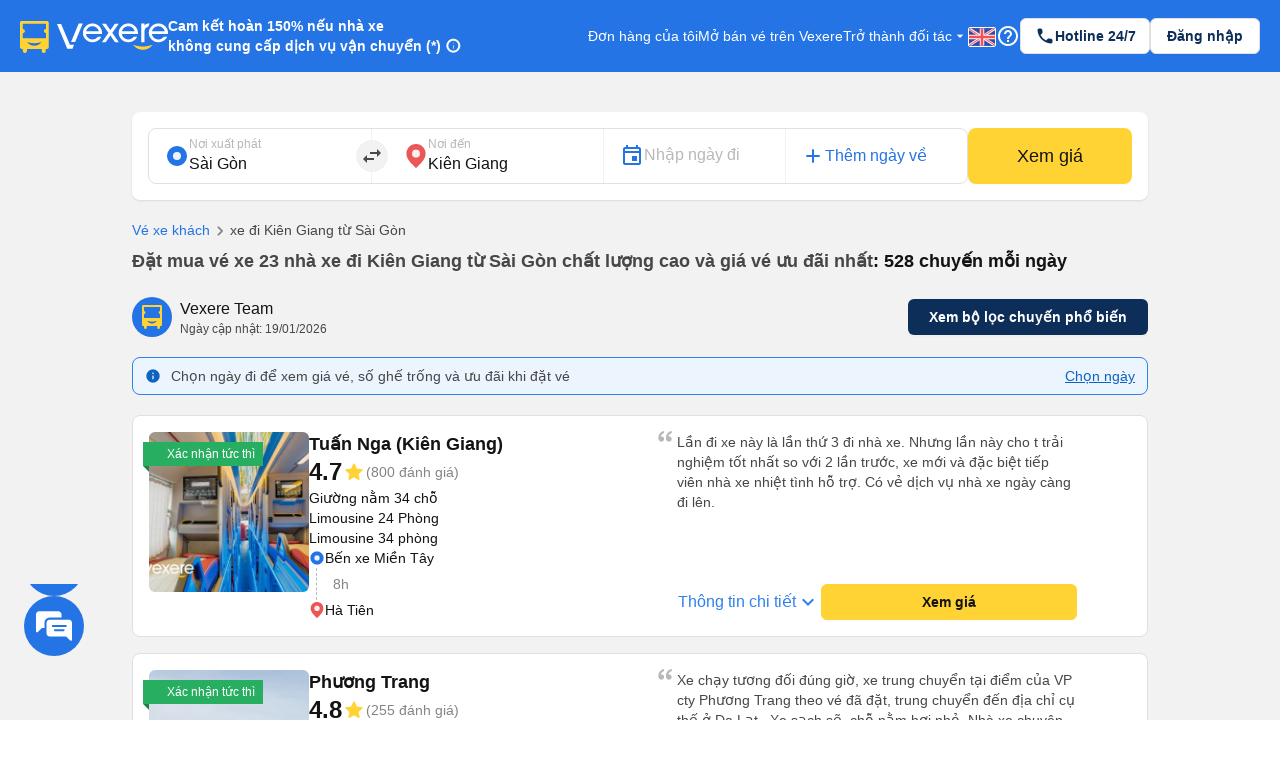

--- FILE ---
content_type: text/html; charset=utf-8
request_url: https://vexere.com/vi-VN/ve-xe-khach-tu-sai-gon-di-kien-giang-129t1331.html?utm_source=content
body_size: 196938
content:
<!DOCTYPE html><html lang="vi-VN"><head><link rel="preload" href="https://cdnjs.cloudflare.com/ajax/libs/antd/3.25.0/antd.min.css" as="style"/><link rel="stylesheet" href="https://cdnjs.cloudflare.com/ajax/libs/antd/3.25.0/antd.min.css"/><link rel="preconnect" href="https://connect.facebook.net"/><link rel="preconnect" href="https://www.facebook.com"/><link rel="preconnect" href="https://www.google-analytics.com"/><link rel="preconnect" href="https://www.google.com.vn"/><link rel="preconnect" href="https://www.googletagmanager.com"/><script defer="" src="https://229a2c9fe669f7b.cmccloud.com.vn/js/events-tracking/bundle.js"></script><script async="" src="https://www.googletagmanager.com/gtag/js?id=G-4CCX580KEF"></script><script async="" src="https://cdnjs.cloudflare.com/ajax/libs/lazysizes/5.3.2/plugins/unveilhooks/ls.unveilhooks.min.js"></script><script async="" src="https://cdnjs.cloudflare.com/ajax/libs/lazysizes/5.3.2/lazysizes.min.js"></script><script src="https://cdnt.netcoresmartech.com/smartechclient.js"></script><meta name="format-detection" content="telephone=no"/><meta name="facebook-domain-verification" content="rbzdudigxi8qlw36qt4ckhxqrprxo5"/><link rel="shortcut icon" href="https://vexere.com/images/vexere-ico.ico?v=0.0.3"/><link href="https://fonts.googleapis.com/css?family=Material+Icons|Material+Icons+Outlined|Material+Icons+Two+Tone|Material+Icons+Round|Material+Icons+Sharp" rel="stylesheet"/><link rel="stylesheet" href="https://fonts.googleapis.com/css2?family=Material+Symbols+Rounded:opsz,wght,FILL,GRAD@20..48,100..700,0..1,-50..200"/><meta name="theme-color" content="#2474E5"/><meta name="full-screen" content="yes"/><meta name="apple-mobile-web-app-capable" content="yes"/><meta name="mobile-web-app-capable" content="yes"/><meta name="apple-mobile-web-app-title" content=""/><meta name="apple-mobile-web-app-status-bar-style" content="#007AFF"/><meta charSet="utf-8"/><meta name="viewport" content="width=device-width, initial-scale=1.0, maximum-scale=5.0, "/><meta name="google-site-verification" content="niV9ShHdCWcZFAoPyWjqPL74Aldmk_jHfbvYkIt6uX0"/><link rel="apple-touch-icon" href="https://vexere.com/images/vexere-ico.ico?v=0.0.3" type="image/x-icon"/><script>
        if(typeof window !== 'undefined') { (function (i, s, o, g, r, a, m) {
    i['GoogleAnalyticsObject'] = r; i[r] = i[r] || function () {
    (i[r].q = i[r].q || []).push(arguments)
    }, i[r].l = 1 * new Date(); a = s.createElement(o),
    m = s.getElementsByTagName(o)[0]; a.async = 1; a.src = g; m.parentNode.insertBefore(a, m)
    })(window, document, 'script', '//www.google-analytics.com/analytics.js', 'ga');
    // ToDo check init when development
    ga('create', 'UA-42076441-4', 'auto'); // Replace with your property ID.
    ga('require', 'displayfeatures');
    ga('require', 'ecommerce');
    ga('send', 'pageview');
(function(w,d,s,l,i){w[l]=w[l]||[];w[l].push({'gtm.start':
    new Date().getTime(),event:'gtm.js'});var f=d.getElementsByTagName(s)[0],
    j=d.createElement(s),dl=l!='dataLayer'?'&l='+l:'';j.async=true;j.src=
    'https://www.googletagmanager.com/gtm.js?id='+i+dl;f.parentNode.insertBefore(j,f);
    })(window,document,'script','dataLayer','GTM-M6PXMMJ');
    dataLayer.push({'language': 'vi', 'platform': 'femobile'})
!function (f, b, e, v, n, t, s) {
      if (f.fbq) return; n = f.fbq = function () {
      n.callMethod ?
      n.callMethod.apply(n, arguments) : n.queue.push(arguments)
      };
      if (!f._fbq) f._fbq = n; n.push = n; n.loaded = !0; n.version = '2.0';
      n.queue = []; t = b.createElement(e); t.async = !0;
      t.src = v; s = b.getElementsByTagName(e)[0];
      s.parentNode.insertBefore(t, s)
    }(window, document, 'script', 'https://connect.facebook.net/en_US/fbevents.js');
    fbq('init', '639150852886647');
    fbq('track', 'PageView');

    if(!sessionStorage.getItem('FullStory') && RegExp('/xe-*|/*-bus*').test(window.location.pathname) && Math.floor(Math.random() * 100) <= 2 ) {
      !function(){var analytics=window.analytics=window.analytics||[];if(!analytics.initialize)if(analytics.invoked)window.console&&console.error&&console.error("Segment snippet included twice.");else{analytics.invoked=!0;analytics.methods=["trackSubmit","trackClick","trackLink","trackForm","pageview","identify","reset","group","track","ready","alias","debug","page","once","off","on"];analytics.factory=function(t){return function(){var e=Array.prototype.slice.call(arguments);e.unshift(t);analytics.push(e);return analytics}};for(var t=0;t<analytics.methods.length;t++){var e=analytics.methods[t];analytics[e]=analytics.factory(e)}analytics.load=function(t,e){var n=document.createElement("script");n.type="text/javascript";n.async=!0;n.src="https://cdn.segment.com/analytics.js/v1/"+t+"/analytics.min.js";var a=document.getElementsByTagName("script")[0];a.parentNode.insertBefore(n,a);analytics._loadOptions=e};analytics.SNIPPET_VERSION="4.1.0";
        analytics.load("ufHOz8F2LNDwyYcDbchNYkxi5yIXmRzW");
        analytics.page();
        sessionStorage.setItem('FullStory', 1);
      }}();
    }

    smartech('create','ADGMOT35CHFLVDHBJNIG50K96BFE409HF24O9P7POB9BICHBHM50' );
    smartech('register','098fec00afe3a76a3d46d8f1ac1967d8');
    smartech('identify', '');

    const appendChild = Element.prototype.appendChild;
    const urlCatchers = [
      "/AuthenticationService.Authenticate?",
      "/QuotaService.RecordEvent?"
    ];

    Element.prototype.appendChild = function (element) {
      const isGMapScript = element.tagName === 'SCRIPT' && /maps.googleapis.com/i.test(element.src);
      const isGMapAccessScript = isGMapScript && urlCatchers.some(url => element.src.includes(url));

      if (!isGMapAccessScript) {
        return appendChild.call(this, element);
      }

      return element;
    };
    
 
    window.dataLayer = window.dataLayer || [];
    function gtag(){dataLayer.push(arguments);}
    gtag('js', new Date());
    gtag('config', 'G-4CCX580KEF');
    console.log('We are hiring humans: https://careers.vexere.com');
    
window.lazySizesConfig = window.lazySizesConfig || {}; 
      window.lazySizesConfig.expand = 400;
     }</script><meta name="viewport" content="width=device-width,minimum-scale=1,initial-scale=1" class="next-head"/><meta charSet="utf-8" class="next-head"/><title>Đặt vé xe từ Sài Gòn đi Kiên Giang 20 hãng xe | Vexere.com</title><meta name="robots" content="index, follow" class="next-head"/><meta name="description" content="Đặt vé TOP 20 nhà xe đi Kiên Giang từ Sài Gòn VIP chất lượng cao giá vé rẻ nhất.  Không cần thanh toán trước, chọn được chỗ ngồi yêu thích, có xác nhận vé tức thì từ nhà xe. Cam kết hoàn tiền 150% nếu không có vé. So sánh lịch trình, số điện thoại, đánh giá và chọn giá vé thấp nhất của xe Tuyết Hon,Hoàng Minh,Thanh Phong,.....với nhiều dòng xe limousine, giường nằm, giường cabin phòng, giường nằm đôi,... tuyến xe Sài Gòn Kiên Giang | Vé xe Tết 2026" class="next-head"/><meta content="product" property="og:type" class="next-head"/><meta content="Vé xe rẻ đi Kiên Giang từ Sài Gòn: thông tin chi tiết các nhà xe" property="og:title" class="next-head"/><meta content="Vé xe từ Sài Gòn đi Kiên Giang giá tốt nhất chỉ từ 180000VND. Đặt vé ngay tại Vexere.com - hệ thống vé xe khách lớn nhất Việt Nam" property="og:description" class="next-head"/><meta content="https://storage.googleapis.com/fe-production/images/thumbnail.jpg" property="og:image" class="next-head"/><meta content="Xe đi Kiên Giang từ Sài Gòn với giá vé rẻ nhất tại Vexere.com" property="og:image:alt" class="next-head"/><meta content="vi" property="og:locale" class="next-head"/><meta content="https://vexere.com/vi-VN/ve-xe-khach-tu-sai-gon-di-kien-giang-129t1331.html" property="og:url" class="next-head"/><meta content="Vexere.com" property="og:site_name" class="next-head"/><meta content="244349273069412" property="fb:app_id" class="next-head"/><link rel="alternate" type="text/html" href="https://vexere.com/vi-VN/ve-xe-khach-tu-sai-gon-di-kien-giang-129t1331.html" hreflang="x-default" title="Tiếng Việt" class="next-head"/><link rel="alternate" type="text/html" href="https://vexere.com/en-US/bus-ticket-booking-from-sai-gon-to-kien-giang-129t1331.html" hreflang="en-US" title="English" class="next-head"/><link rel="canonical" href="https://vexere.com/vi-VN/ve-xe-khach-tu-sai-gon-di-kien-giang-129t1331.html" class="next-head"/><link rel="preload" href="https://229a2c9fe669f7b.cmccloud.com.vn/_next/static/C_3z1QSa6K1SDjS5PYG0p/pages/route.js" as="script"/><link rel="preload" href="https://229a2c9fe669f7b.cmccloud.com.vn/_next/static/C_3z1QSa6K1SDjS5PYG0p/pages/_app.js" as="script"/><link rel="preload" href="https://229a2c9fe669f7b.cmccloud.com.vn/_next/static/chunks/commons.3d2ad9db52213de19d32.js" as="script"/><link rel="preload" href="https://229a2c9fe669f7b.cmccloud.com.vn/_next/static/chunks/pc-route-index.38bf6bbec4fda9a7763c.js" as="script"/><link rel="preload" href="https://229a2c9fe669f7b.cmccloud.com.vn/_next/static/runtime/webpack-1e03d4bb7a25fc0d7542.js" as="script"/><link rel="preload" href="https://229a2c9fe669f7b.cmccloud.com.vn/_next/static/chunks/commons.3d2ad9db52213de19d32.js" as="script"/><link rel="preload" href="https://229a2c9fe669f7b.cmccloud.com.vn/_next/static/runtime/main-6fbf5d7d7d5055f848db.js" as="script"/><link rel="preload" href="https://229a2c9fe669f7b.cmccloud.com.vn/_next/static/chunks/styles.886d310945b4e37a384f.js" as="script"/><link rel="stylesheet" href="https://229a2c9fe669f7b.cmccloud.com.vn/_next/static/css/styles.37693a3b.chunk.css"/><style data-styled="" data-styled-version="5.3.0">.jkxFLW .ant-modal-header{text-align:center;}/*!sc*/
.jkxFLW .ant-modal-header{text-align:center;border:none;padding:20px 25px 0px 25px;}/*!sc*/
.jkxFLW .ant-modal-header .ant-modal-title{font-weight:bold;font-size:16px;color:#484848;}/*!sc*/
.jkxFLW .ant-modal-close .ant-modal-close-x{font-size:18px;color:#484848;}/*!sc*/
.jkxFLW .ant-modal-content{border-radius:8px;}/*!sc*/
.jkxFLW .ant-modal-body{padding:10px 24px;overflow:auto;color:#484848;max-height:70vh;}/*!sc*/
.jkxFLW .ant-modal-footer{display:-webkit-box;display:-webkit-flex;display:-ms-flexbox;display:flex;-webkit-flex-direction:column;-ms-flex-direction:column;flex-direction:column;-webkit-box-pack:center;-webkit-justify-content:center;-ms-flex-pack:center;justify-content:center;-webkit-align-items:center;-webkit-box-align:center;-ms-flex-align:center;align-items:center;padding:0;border-color:#c7c7cc;}/*!sc*/
.jkxFLW .ant-modal-footer button{border:none;box-shadow:none;font-weight:500;font-size:16px;width:100%;height:auto;padding:10px 15px;border-radius:unset;}/*!sc*/
.jkxFLW .ant-modal-footer button:last-child{border-bottom-left-radius:8px;border-bottom-right-radius:8px;}/*!sc*/
.jkxFLW .ant-modal-footer button + button{border-top:1px solid #c7c7cc;margin:0;}/*!sc*/
data-styled.g1[id="Modal__ModalStyled-sc-1885fbi-0"]{content:"jkxFLW,"}/*!sc*/
.fiBJvr{-webkit-animation:igsOVk 1s ease-in-out 0s infinite;animation:igsOVk 1s ease-in-out 0s infinite;width:30vw;height:auto;}/*!sc*/
data-styled.g3[id="imageLoading__Image-sc-19e44f6-0"]{content:"fiBJvr,"}/*!sc*/
.jtexIT{width:auto;}/*!sc*/
data-styled.g7[id="IconComponent__SVGIcon-r88lg2-0"]{content:"jtexIT,"}/*!sc*/
.bpjFQI{position:fixed;bottom:64px;left:18pt;display:-webkit-box;display:-webkit-flex;display:-ms-flexbox;display:flex;-webkit-flex-direction:column;-ms-flex-direction:column;flex-direction:column;gap:12px;-webkit-transition:all 0.5s ease;transition:all 0.5s ease;height:72px;z-index:10;}/*!sc*/
.bpjFQI .chat_fab{cursor:pointer;width:60px;height:auto;}/*!sc*/
.bpjFQI .list-contacts{display:-webkit-box;display:-webkit-flex;display:-ms-flexbox;display:flex;-webkit-flex-direction:column;-ms-flex-direction:column;flex-direction:column;gap:12px;}/*!sc*/
.bpjFQI .scroll-animation{overflow:hidden;list-style-type:none;padding:0 !important;margin:0 !important;display:-webkit-box;display:-webkit-flex;display:-ms-flexbox;display:flex;-webkit-flex-direction:column-reverse;-ms-flex-direction:column-reverse;flex-direction:column-reverse;gap:12px;-webkit-transition:all 0.5s ease;transition:all 0.5s ease;}/*!sc*/
.bpjFQI .chat_fab_close{-webkit-animation-name:spin;-webkit-animation-duration:300ms;-webkit-animation-iteration-count:linear;-webkit-animation-timing-function:linear;-moz-animation-name:spin;-moz-animation-duration:300ms;-moz-animation-iteration-count:linear;-moz-animation-timing-function:linear;-ms-animation-name:spin;-ms-animation-duration:300ms;-ms-animation-iteration-count:linear;-ms-animation-timing-function:linear;-webkit-animation-name:spin;animation-name:spin;-webkit-animation-duration:300ms;animation-duration:300ms;-webkit-animation-iteration-count:linear;animation-iteration-count:linear;-webkit-animation-timing-function:linear;animation-timing-function:linear;}/*!sc*/
@-ms-keyframes spin{.bpjFQI from{-ms-transform:rotate(0deg);}.bpjFQI to{-ms-transform:rotate(180deg);}}/*!sc*/
@-moz-keyframes spin{.bpjFQI from{-moz-transform:rotate(0deg);}.bpjFQI to{-moz-transform:rotate(180deg);}}/*!sc*/
@-webkit-keyframes spin{.bpjFQI from{-webkit-transform:rotate(0deg);}.bpjFQI to{-webkit-transform:rotate(180deg);}}/*!sc*/
@-webkit-keyframes spin{from{-webkit-transform:rotate(0deg);-ms-transform:rotate(0deg);transform:rotate(0deg);}to{-webkit-transform:rotate(180deg);-ms-transform:rotate(180deg);transform:rotate(180deg);}}/*!sc*/
@keyframes spin{from{-webkit-transform:rotate(0deg);-ms-transform:rotate(0deg);transform:rotate(0deg);}to{-webkit-transform:rotate(180deg);-ms-transform:rotate(180deg);transform:rotate(180deg);}}/*!sc*/
data-styled.g8[id="ContactSocial__Container-sc-1js94no-0"]{content:"bpjFQI,"}/*!sc*/
.dVxeQY{font-size:24px;font-weight:700;line-height:32px;-webkit-letter-spacing:0;-moz-letter-spacing:0;-ms-letter-spacing:0;letter-spacing:0;margin-bottom:0;}/*!sc*/
data-styled.g20[id="base__Heading02-sc-1tvbuqk-5"]{content:"dVxeQY,"}/*!sc*/
.cxWnnh{font-size:18px;font-weight:700;line-height:24px;-webkit-letter-spacing:0;-moz-letter-spacing:0;-ms-letter-spacing:0;letter-spacing:0;margin-bottom:0;}/*!sc*/
data-styled.g23[id="base__Headline-sc-1tvbuqk-8"]{content:"cxWnnh,"}/*!sc*/
.boemqK{font-size:14px;line-height:20px;font-weight:700;-webkit-letter-spacing:0;-moz-letter-spacing:0;-ms-letter-spacing:0;letter-spacing:0;margin-bottom:0;}/*!sc*/
data-styled.g30[id="base__Headline03-sc-1tvbuqk-15"]{content:"boemqK,"}/*!sc*/
.jPSIDj{font-weight:400;font-size:12px;line-height:16px;-webkit-letter-spacing:0;-moz-letter-spacing:0;-ms-letter-spacing:0;letter-spacing:0;margin-bottom:0;}/*!sc*/
data-styled.g31[id="base__Caption01-sc-1tvbuqk-16"]{content:"jPSIDj,"}/*!sc*/
.crbGXJ{font-size:16px;line-height:24px;font-weight:400;-webkit-letter-spacing:0;-moz-letter-spacing:0;-ms-letter-spacing:0;letter-spacing:0;margin-bottom:0;}/*!sc*/
data-styled.g36[id="base__Body01-sc-1tvbuqk-21"]{content:"crbGXJ,"}/*!sc*/
.hOLeyK{font-size:16px;font-weight:500;line-height:24px;-webkit-letter-spacing:0;-moz-letter-spacing:0;-ms-letter-spacing:0;letter-spacing:0;margin-bottom:0;}/*!sc*/
data-styled.g38[id="base__BodyHighlight-sc-1tvbuqk-23"]{content:"hOLeyK,"}/*!sc*/
.koqPnD{font-weight:400;font-size:14px;line-height:20px;-webkit-letter-spacing:0;-moz-letter-spacing:0;-ms-letter-spacing:0;letter-spacing:0;margin-bottom:0;}/*!sc*/
data-styled.g39[id="base__Body02-sc-1tvbuqk-24"]{content:"koqPnD,"}/*!sc*/
.iubNHF{font-size:14px;font-weight:500;line-height:20px;-webkit-letter-spacing:0;-moz-letter-spacing:0;-ms-letter-spacing:0;letter-spacing:0;margin-bottom:0;}/*!sc*/
data-styled.g41[id="base__Body02Highlight-sc-1tvbuqk-26"]{content:"iubNHF,"}/*!sc*/
.roMcM{font-size:12px;font-weight:400;line-height:16px;-webkit-letter-spacing:0;-moz-letter-spacing:0;-ms-letter-spacing:0;letter-spacing:0;margin-bottom:0;}/*!sc*/
data-styled.g42[id="base__Caption-sc-1tvbuqk-27"]{content:"roMcM,"}/*!sc*/
.cOIwSM{font-weight:500;font-size:14px;line-height:20px;margin-bottom:0;}/*!sc*/
data-styled.g48[id="base__Body02HightLightBold-sc-1tvbuqk-33"]{content:"cOIwSM,"}/*!sc*/
.jTWrHv{font-size:14px;font-weight:700;line-height:20px;margin-bottom:0;-webkit-letter-spacing:0;-moz-letter-spacing:0;-ms-letter-spacing:0;letter-spacing:0;-webkit-text-decoration:underline;text-decoration:underline;text-underline-offset:1px;word-break:normal;-webkit-text-decoration-skip-ink:none !important;text-decoration-skip-ink:none !important;-webkit-text-decoration-thickness:10% !important;text-decoration-thickness:10% !important;text-underline-offset:20% !important;}/*!sc*/
data-styled.g53[id="base__Button01-sc-1tvbuqk-38"]{content:"jTWrHv,"}/*!sc*/
.fbgUJF{font-size:12px;font-weight:700;line-height:16px;margin-bottom:0;-webkit-letter-spacing:0;-moz-letter-spacing:0;-ms-letter-spacing:0;letter-spacing:0;-webkit-text-decoration:underline;text-decoration:underline;text-underline-offset:1px;word-break:normal;-webkit-text-decoration-skip-ink:none !important;text-decoration-skip-ink:none !important;-webkit-text-decoration-thickness:9% !important;text-decoration-thickness:9% !important;text-underline-offset:20% !important;}/*!sc*/
data-styled.g54[id="base__Button02-sc-1tvbuqk-39"]{content:"fbgUJF,"}/*!sc*/
.gjpjPC{font-weight:700;font-size:18px;line-height:24px;margin-bottom:0px;}/*!sc*/
data-styled.g61[id="base__Headline01-sc-1tvbuqk-46"]{content:"gjpjPC,"}/*!sc*/
.jpHwBh{position:relative;display:-webkit-box;display:-webkit-flex;display:-ms-flexbox;display:flex;-webkit-flex:1;-ms-flex:1;flex:1;-webkit-flex-direction:row;-ms-flex-direction:row;flex-direction:row;-webkit-align-items:center;-webkit-box-align:center;-ms-flex-align:center;align-items:center;border:1px solid #E0E0E0;border-radius:8px;padding:8px 16px;padding-right:48px;background-color:white;}/*!sc*/
.jpHwBh .input-section{display:-webkit-box;display:-webkit-flex;display:-ms-flexbox;display:flex;-webkit-flex:1;-ms-flex:1;flex:1;-webkit-flex-direction:column-reverse;-ms-flex-direction:column-reverse;flex-direction:column-reverse;-webkit-box-pack:space-around;-webkit-justify-content:space-around;-ms-flex-pack:space-around;justify-content:space-around;width:100%;}/*!sc*/
.jpHwBh label,.jpHwBh input{-webkit-transition:all 0.2s;transition:all 0.2s;touch-action:manipulation;}/*!sc*/
.jpHwBh input{width:100%;border:0;padding:0;background-color:unset;font-size:16px;line-height:16px;color:#141414;}/*!sc*/
.jpHwBh input:disabled{opacity:1;-webkit-text-fill-color:#B8B8B8;}/*!sc*/
.jpHwBh input:focus{outline:0;}/*!sc*/
.jpHwBh input:placeholder-shown ~ label{cursor:text;max-width:66.66%;white-space:nowrap;overflow:hidden;text-overflow:ellipsis;-webkit-transform-origin:left bottom;-ms-transform-origin:left bottom;transform-origin:left bottom;-webkit-transform:translate(0,0.8rem) scale(1.33);-ms-transform:translate(0,0.8rem) scale(1.33);transform:translate(0,0.8rem) scale(1.33);}/*!sc*/
.jpHwBh input::-webkit-input-placeholder{opacity:0;-webkit-transition:inherit;transition:inherit;}/*!sc*/
.jpHwBh input:focus::-webkit-input-placeholder{opacity:1;}/*!sc*/
.jpHwBh input:not(:placeholder-shown) + label,.jpHwBh input:focus + label{-webkit-transform:translate(0,0) scale(1);-ms-transform:translate(0,0) scale(1);transform:translate(0,0) scale(1);cursor:pointer;}/*!sc*/
.jpHwBh .error-section{position:absolute;right:16px;}/*!sc*/
.jpHwBh .no-arrows::-webkit-inner-spin-button,.jpHwBh .no-arrows::-webkit-outer-spin-button{-webkit-appearance:none;margin:0;}/*!sc*/
.jpHwBh .no-arrows{-moz-appearance:textfield;}/*!sc*/
.jpHwBh .input-suffix{position:absolute;right:12px;top:50%;-webkit-transform:translateY(-50%);-ms-transform:translateY(-50%);transform:translateY(-50%);}/*!sc*/
data-styled.g68[id="Input__Container-m45jj3-0"]{content:"jpHwBh,"}/*!sc*/
.jWyAAs{width:100%;display:-webkit-box;display:-webkit-flex;display:-ms-flexbox;display:flex;-webkit-align-items:center;-webkit-box-align:center;-ms-flex-align:center;align-items:center;-webkit-box-pack:center;-webkit-justify-content:center;-ms-flex-pack:center;justify-content:center;gap:4px;}/*!sc*/
.jWyAAs.btn-cta{color:#141414;background:#FFD333;border-color:#FFD333;}/*!sc*/
.jWyAAs.btn-cta:active{border-color:#FFE485;background:#FFE485;}/*!sc*/
.jWyAAs.btn-cta:focus,.jWyAAs.btn-cta:hover{border-color:#FFD333;}/*!sc*/
.jWyAAs.btn-cta[disabled],.jWyAAs.btn-cta[disabled]:active,.jWyAAs.btn-cta[disabled]:focus,.jWyAAs.btn-cta[disabled]:hover{background:#E0E0E0;color:white;border:none;}/*!sc*/
.jWyAAs.btn-primary{color:white;background:#0D2E59;border-color:#0D2E59;}/*!sc*/
.jWyAAs.btn-primary:active{border-color:#0D2E59;background:#1F477A;}/*!sc*/
.jWyAAs.btn-primary:focus,.jWyAAs.btn-primary:hover{border-color:#0D2E59;}/*!sc*/
.jWyAAs.btn-primary[disabled],.jWyAAs.btn-primary[disabled]:active,.jWyAAs.btn-primary[disabled]:focus,.jWyAAs.btn-primary[disabled]:hover{background:#E0E0E0;color:white;border:none;}/*!sc*/
.jWyAAs.btn-secondary{color:#0D2E59;background:white;border-color:#E0E0E0;}/*!sc*/
.jWyAAs.btn-secondary:active{border-color:#E0E0E0;background:#F2F2F2;}/*!sc*/
.jWyAAs.btn-secondary:focus,.jWyAAs.btn-secondary:hover{border-color:#E0E0E0;}/*!sc*/
.jWyAAs.btn-secondary[disabled],.jWyAAs.btn-secondary[disabled]:active,.jWyAAs.btn-secondary[disabled]:focus,.jWyAAs.btn-secondary[disabled]:hover{background:white;color:#E0E0E0;border:none;}/*!sc*/
.jWyAAs.btn-lg{height:48px;font-size:16px;font-weight:700;line-height:24px;padding-top:12px;padding-bottom:12px;border-radius:8px;}/*!sc*/
.jWyAAs.btn-sm{height:36px;font-size:14px;font-weight:700;line-height:20px;padding-top:8px;padding-bottom:8px;border-radius:6px;}/*!sc*/
data-styled.g78[id="Button__ButtonStyled-sc-1podjgv-0"]{content:"jWyAAs,"}/*!sc*/
.cWzKZZ{max-width:100% !important;max-height:100%;top:0px !important;-webkit-align-items:center;-webkit-box-align:center;-ms-flex-align:center;align-items:center;-webkit-box-pack:center;-webkit-justify-content:center;-ms-flex-pack:center;justify-content:center;}/*!sc*/
.cWzKZZ .ant-modal-content{padding-top:20px;padding-left:20px;padding-right:20px;height:unset;-webkit-align-items:center;-webkit-box-align:center;-ms-flex-align:center;align-items:center;-webkit-box-pack:center;-webkit-justify-content:center;-ms-flex-pack:center;justify-content:center;border-radius:10px;}/*!sc*/
.cWzKZZ .ant-modal-body{height:400px;-webkit-align-items:center;-webkit-box-align:center;-ms-flex-align:center;align-items:center;-webkit-box-pack:center;-webkit-justify-content:center;-ms-flex-pack:center;justify-content:center;padding:0px;border-radius:10px;max-height:100vh;}/*!sc*/
.cWzKZZ .ant-modal-title{text-align:center;}/*!sc*/
.cWzKZZ .ant-modal-close{display:none;}/*!sc*/
.cWzKZZ .sticky-header{position:-webkit-sticky;position:sticky;top:0px;background:rgb(36,116,229);z-index:10;width:100%;padding:0px 16px;}/*!sc*/
.cWzKZZ .section{border:none !important;}/*!sc*/
.cWzKZZ .header-body-review-ticket{width:auto;}/*!sc*/
.cWzKZZ .header-left-review-ticket{display:unset;}/*!sc*/
.cWzKZZ .header-right-review-ticket{position:absolute;right:0;}/*!sc*/
data-styled.g103[id="AuthModal__ModalContainer-sc-1kjcpxp-0"]{content:"cWzKZZ,"}/*!sc*/
.bCqWOL{background-color:white;padding:20px;border-radius:16px;}/*!sc*/
.bCqWOL .loading-content{display:-webkit-box;display:-webkit-flex;display:-ms-flexbox;display:flex;-webkit-flex-direction:column;-ms-flex-direction:column;flex-direction:column;gap:8px;text-align:center;}/*!sc*/
data-styled.g109[id="wheelLoading__WheelLoadingModal-sc-1q0mou7-0"]{content:"bCqWOL,"}/*!sc*/
.dKZTJA{width:100%;height:100%;}/*!sc*/
data-styled.g110[id="loading__LoadingContainer-sc-1dclnqz-0"]{content:"dKZTJA,"}/*!sc*/
.hbnDkB{position:absolute;width:100%;height:100vh;background:white;top:0;left:0;z-index:1001;}/*!sc*/
data-styled.g111[id="loading__LoadingStyled-sc-1dclnqz-1"]{content:"hbnDkB,"}/*!sc*/
.ljuRu{visibility:hidden;display:-webkit-box;display:-webkit-flex;display:-ms-flexbox;display:flex;-webkit-align-items:center;-webkit-box-align:center;-ms-flex-align:center;align-items:center;-webkit-box-pack:center;-webkit-justify-content:center;-ms-flex-pack:center;justify-content:center;height:100%;width:100%;position:fixed;background:white;z-index:1001;top:0;left:0;}/*!sc*/
data-styled.g112[id="loading__LoadingWrapper-sc-1dclnqz-2"]{content:"ljuRu,"}/*!sc*/
.jJFyMk{visibility:hidden;display:-webkit-box;display:-webkit-flex;display:-ms-flexbox;display:flex;-webkit-align-items:center;-webkit-box-align:center;-ms-flex-align:center;align-items:center;-webkit-box-pack:center;-webkit-justify-content:center;-ms-flex-pack:center;justify-content:center;height:100%;width:100%;position:fixed;background:rgba(0,0,0,0.5);z-index:1001;top:0;left:0;opacity:1;}/*!sc*/
data-styled.g113[id="loading__WheelLoadingWrapper-sc-1dclnqz-3"]{content:"jJFyMk,"}/*!sc*/
.iHapwn{border-radius:10px;background:white;z-index:1002;display:-webkit-box;display:-webkit-flex;display:-ms-flexbox;display:flex;width:80%;-webkit-box-pack:center;-webkit-justify-content:center;-ms-flex-pack:center;justify-content:center;}/*!sc*/
@media (min-width:500px){.iHapwn .image-loading{width:7vw;}}/*!sc*/
data-styled.g114[id="loading__LoadingBody-sc-1dclnqz-4"]{content:"iHapwn,"}/*!sc*/
*{-webkit-scroll-behavior:smooth;-moz-scroll-behavior:smooth;-ms-scroll-behavior:smooth;scroll-behavior:smooth;}/*!sc*/
body{font-feature-settings:normal !important;-webkit-font-feature-settings:normal !important;font-variant:normal !important;-webkit-font-variant:normal !important;background-color:white;}/*!sc*/
body div#__next{min-height:100%;}/*!sc*/
body p,body h1,body h2,body h3,body h4,body h5,body h6{word-break:break-word;}/*!sc*/
body div.wrapper-banner-down-app{position:relative;}/*!sc*/
body div.react-joyride__spotlight{border-radius:50% !important;height:40px;width:40px;}/*!sc*/
body .hidden-button{height:auto;display:-webkit-box;display:-webkit-flex;display:-ms-flexbox;display:flex;-webkit-align-items:center;-webkit-box-align:center;-ms-flex-align:center;align-items:center;-webkit-box-pack:center;-webkit-justify-content:center;-ms-flex-pack:center;justify-content:center;border:0;padding:0;margin:0;background:unset !important;box-shadow:unset !important;cursor:pointer;}/*!sc*/
body .hidden-button[disabled] *{color:#C0C0C0 !important;}/*!sc*/
body .material-symbols-outlined,body .material-icons-outlined{font-variation-settings:'FILL' 0,'wght' 400,'GRAD' 0,'opsz' 24;}/*!sc*/
body .material-icons-wrapper{display:-webkit-box;display:-webkit-flex;display:-ms-flexbox;display:flex;width:24px;height:24px;}/*!sc*/
body .material-icons-wrapper .material-icons,body .material-icons-wrapper .material-icons-outlined,body .material-icons-wrapper .material-icons-two-tone,body .material-icons-wrapper .material-icons-round,body .material-icons-wrapper .material-icons-sharp{font-size:24px !important;}/*!sc*/
body .material-icons-wrapper.md-12{width:12px;height:12px;}/*!sc*/
body .material-icons-wrapper.md-12 .material-icons,body .material-icons-wrapper.md-12 .material-icons-outlined,body .material-icons-wrapper.md-12 .material-icons-two-tone,body .material-icons-wrapper.md-12 .material-icons-round,body .material-icons-wrapper.md-12 .material-icons-sharp{font-size:12px !important;}/*!sc*/
body .material-icons-wrapper.md-16{width:16px;height:16px;}/*!sc*/
body .material-icons-wrapper.md-16 .material-icons,body .material-icons-wrapper.md-16 .material-icons-outlined,body .material-icons-wrapper.md-16 .material-icons-two-tone,body .material-icons-wrapper.md-16 .material-icons-round,body .material-icons-wrapper.md-16 .material-icons-sharp{font-size:16px !important;}/*!sc*/
body .material-icons-wrapper.md-18{width:18px;height:18px;}/*!sc*/
body .material-icons-wrapper.md-18 .material-icons,body .material-icons-wrapper.md-18 .material-icons-outlined,body .material-icons-wrapper.md-18 .material-icons-two-tone,body .material-icons-wrapper.md-18 .material-icons-round,body .material-icons-wrapper.md-18 .material-icons-sharp{font-size:18px !important;}/*!sc*/
body .material-icons-wrapper.md-20{width:20px;height:20px;}/*!sc*/
body .material-icons-wrapper.md-20 .material-icons,body .material-icons-wrapper.md-20 .material-icons-outlined,body .material-icons-wrapper.md-20 .material-icons-two-tone,body .material-icons-wrapper.md-20 .material-icons-round,body .material-icons-wrapper.md-20 .material-icons-sharp{font-size:20px !important;}/*!sc*/
body .material-icons-wrapper.md-24{width:24px;height:24px;}/*!sc*/
body .material-icons-wrapper.md-24 .material-icons,body .material-icons-wrapper.md-24 .material-icons-outlined,body .material-icons-wrapper.md-24 .material-icons-two-tone,body .material-icons-wrapper.md-24 .material-icons-round,body .material-icons-wrapper.md-24 .material-icons-sharp{font-size:24px !important;}/*!sc*/
body .material-icons-wrapper.md-36{width:36px;height:36px;}/*!sc*/
body .material-icons-wrapper.md-36 .material-icons,body .material-icons-wrapper.md-36 .material-icons-outlined,body .material-icons-wrapper.md-36 .material-icons-two-tone,body .material-icons-wrapper.md-36 .material-icons-round,body .material-icons-wrapper.md-36 .material-icons-sharp{font-size:36px !important;}/*!sc*/
body .material-icons-wrapper.md-40{width:40px;height:40px;}/*!sc*/
body .material-icons-wrapper.md-40 .material-icons,body .material-icons-wrapper.md-40 .material-icons-outlined,body .material-icons-wrapper.md-40 .material-icons-two-tone,body .material-icons-wrapper.md-40 .material-icons-round,body .material-icons-wrapper.md-40 .material-icons-sharp{font-size:40px !important;}/*!sc*/
body .material-icons-wrapper.md-48{width:48px;height:48px;}/*!sc*/
body .material-icons-wrapper.md-48 .material-icons,body .material-icons-wrapper.md-48 .material-icons-outlined,body .material-icons-wrapper.md-48 .material-icons-two-tone,body .material-icons-wrapper.md-48 .material-icons-round,body .material-icons-wrapper.md-48 .material-icons-sharp{font-size:48px !important;}/*!sc*/
body .material-icons-wrapper.md-72{width:72px;height:72px;position:relative;}/*!sc*/
body .material-icons-wrapper.md-72 .material-icons,body .material-icons-wrapper.md-72 .material-icons-outlined,body .material-icons-wrapper.md-72 .material-icons-two-tone,body .material-icons-wrapper.md-72 .material-icons-round,body .material-icons-wrapper.md-72 .material-icons-sharp{font-size:72px !important;position:absolute;}/*!sc*/
body .material-icons-wrapper.md-96{width:96px;height:96px;}/*!sc*/
body .material-icons-wrapper.md-96 .material-icons,body .material-icons-wrapper.md-96 .material-icons-outlined,body .material-icons-wrapper.md-96 .material-icons-two-tone,body .material-icons-wrapper.md-96 .material-icons-round,body .material-icons-wrapper.md-96 .material-icons-sharp{font-size:96px !important;}/*!sc*/
body .material-icons-wrapper.with-background{border-radius:100%;background-color:#F7F7F7;}/*!sc*/
body .material-icons-wrapper.color--vex-blue .material-icons-two-tone{-webkit-filter:invert(37%) sepia(91%) saturate(3111%) hue-rotate(204deg) brightness(94%) contrast(90%);filter:invert(37%) sepia(91%) saturate(3111%) hue-rotate(204deg) brightness(94%) contrast(90%);}/*!sc*/
body .material-icons,body .material-icons-outlined,body .material-icons-two-tone,body .material-icons-round,body .material-icons-sharp{line-height:1 !important;opacity:0;}/*!sc*/
body .slick-slide > div{font-size:0;}/*!sc*/
body .slick-slide > div > *{font-size:14px;}/*!sc*/
body .color--vex-blue{color:#2474E5 !important;}/*!sc*/
body .color--vex-blue-light{color:#7FAEF0 !important;}/*!sc*/
body .color--vex-blue-lightest{color:#E3EDFC !important;}/*!sc*/
body .color--vex-blue-navy{color:#0D2E59 !important;}/*!sc*/
body .color--vex-blue-navy-light{color:#1F477A;}/*!sc*/
body .color--vex-yellow{color:#FFD333 !important;}/*!sc*/
body .color--vex-yellow-light{color:#FFE485 !important;}/*!sc*/
body .color--vex-yellow-lightest{color:#FFF6D6 !important;}/*!sc*/
body .color--vex-navy-lightest{color:#B3C9E5 !important;}/*!sc*/
body .color--vex-d-blue{color:#061B37 !important;}/*!sc*/
body .color--vex-d-blue-lighter{color:#0A2E5C !important;}/*!sc*/
body .color--information{color:#2F80ED !important;}/*!sc*/
body .color--information-light{color:#85BBF5 !important;}/*!sc*/
body .color--information-lightest{color:#ECF4FD !important;}/*!sc*/
body .color--positive{color:#27AE60 !important;}/*!sc*/
body .color--positive-light{color:#8BE5B0 !important;}/*!sc*/
body .color--positive-lightest{color:#EEFBF4 !important;}/*!sc*/
body .color--critical{color:#FFC52F !important;}/*!sc*/
body .color--critical-new{color:#FFAF1F !important;}/*!sc*/
body .color--critical-light{color:#FFD78F !important;}/*!sc*/
body .color--critical-lightest{color:#FEF9EB !important;}/*!sc*/
body .color--negative{color:#EB5757 !important;}/*!sc*/
body .color--negative-light{color:#F4A4A4 !important;}/*!sc*/
body .color--negative-lightest{color:#FDEDED !important;}/*!sc*/
body .color--darkness{color:#141414 !important;}/*!sc*/
body .color--dark{color:#474747 !important;}/*!sc*/
body .color--medium-sub{color:#858585 !important;}/*!sc*/
body .color--lightest-bg{color:#F7F7F7 !important;}/*!sc*/
body .color--lighter-border{color:#E0E0E0 !important;}/*!sc*/
body .color--light-disable{color:#B8B8B8 !important;}/*!sc*/
body .color--gray-disable{color:#858585 !important;}/*!sc*/
body .color--vexetet-yellow{color:#F2D07D !important;}/*!sc*/
body .color--neutral-white{color:#FFFFFF !important;}/*!sc*/
body .color--vexetet-red{color:#D71B3F !important;}/*!sc*/
body .color--black{color:black !important;}/*!sc*/
body .color--white{color:white !important;}/*!sc*/
body .color--vex-info{color:#1890ff !important;}/*!sc*/
body .color--referral-blue{color:#45A4FF !important;}/*!sc*/
body .color--information-light-v2{color:#8EBBF5 !important;}/*!sc*/
body .bg--vex-blue{background-color:#2474E5 !important;}/*!sc*/
body .bg--vex-primary{background-color:#0060C4 !important;}/*!sc*/
body .bg--vex-blue-light{background-color:#7FAEF0 !important;}/*!sc*/
body .bg--vex-blue-lightest{background-color:#E3EDFC !important;}/*!sc*/
body .bg--vex-blue-navy{background-color:#0D2E59 !important;}/*!sc*/
body .bg--vex-yellow{background-color:#FFD333 !important;}/*!sc*/
body .bg--vex-yellow-light{background-color:#FFE485 !important;}/*!sc*/
body .bg--vex-yellow-lightest{background-color:#FFF6D6 !important;}/*!sc*/
body .bg--vex-red-tet{background-color:#D3191C !important;}/*!sc*/
body .bg--vex-tet-orange{background-color:#FF891F !important;}/*!sc*/
body .bg--vex-d-blue{background-color:#061B37 !important;}/*!sc*/
body .bg--vex-d-blue-lighter{background-color:#0A2E5C !important;}/*!sc*/
body .bg--information{background-color:#2F80ED !important;}/*!sc*/
body .bg--information-light{background-color:#85BBF5 !important;}/*!sc*/
body .bg--information-light-v2{background-color:#8EBBF5 !important;}/*!sc*/
body .bg--information-lightest{background-color:#ECF4FD !important;}/*!sc*/
body .bg--positive{background-color:#27AE60 !important;}/*!sc*/
body .bg--positive-light{background-color:#8BE5B0 !important;}/*!sc*/
body .bg--positive-lightest{background-color:#EEFBF4 !important;}/*!sc*/
body .bg--critical{background-color:#FFC52F !important;}/*!sc*/
body .bg--critical-new{background-color:#FFAF1F !important;}/*!sc*/
body .bg--critical-light{background-color:#FFD78F !important;}/*!sc*/
body .bg--critical-lightest{background-color:#FEF9EB !important;}/*!sc*/
body .bg--critical-lightest-new{background-color:#FFF0D6 !important;}/*!sc*/
body .bg--negative{background-color:#EB5757 !important;}/*!sc*/
body .bg--negative-light{background-color:#F4A4A4 !important;}/*!sc*/
body .bg--negative-lightest{background-color:#FDEDED !important;}/*!sc*/
body .bg--darkness{background-color:#141414 !important;}/*!sc*/
body .bg--dark{background-color:#474747 !important;}/*!sc*/
body .bg--medium-sub{background-color:#858585 !important;}/*!sc*/
body .bg--lightest-bg{background-color:#F7F7F7 !important;}/*!sc*/
body .bg--lighter-border{background-color:#E0E0E0 !important;}/*!sc*/
body .bg--light-disable{background-color:#B8B8B8 !important;}/*!sc*/
body .bg--neutral-white{background-color:#FFFFFF !important;}/*!sc*/
body .bg--vexetet-yellow{background-color:#F2D07D !important;}/*!sc*/
body .bg--vexetet-red{background-color:#D71B3F !important;}/*!sc*/
body .bg--vexetet-critical-lightest{background-color:#FFF0D6 !important;}/*!sc*/
body .bg--black{background-color:black !important;}/*!sc*/
body .bg--white{background-color:white !important;}/*!sc*/
body .bg-gray{background-color:#F2F2F2 !important;}/*!sc*/
body .bg--neutral-gray{background-color:#858585 !important;}/*!sc*/
body .box--shadow{box-shadow:0px -4px 16px rgb(0 0 0 / 5%);}/*!sc*/
body .color--vex-danger{color:#ca0b00 !important;}/*!sc*/
body .__floater__arrow{width:100%;height:100%;display:-webkit-box;display:-webkit-flex;display:-ms-flexbox;display:flex;-webkit-align-items:center;-webkit-box-align:center;-ms-flex-align:center;align-items:center;-webkit-box-pack:center;-webkit-justify-content:center;-ms-flex-pack:center;justify-content:center;position:relative;}/*!sc*/
body.no-scroll{overflow:hidden;}/*!sc*/
body .ant-modal-wrap{overflow:hidden;}/*!sc*/
body .link{-webkit-text-decoration:underline;text-decoration:underline;text-align:left;cursor:pointer;}/*!sc*/
body .anticon.anticon-loading,body .button-icon{margin-right:4px;}/*!sc*/
body .button-icon.right{margin-right:0;margin-left:4px;}/*!sc*/
body .content-left{-webkit-box-pack:start;-webkit-justify-content:flex-start;-ms-flex-pack:start;justify-content:flex-start;text-align:start;}/*!sc*/
body .content-center{-webkit-box-pack:center;-webkit-justify-content:center;-ms-flex-pack:center;justify-content:center;text-align:center;}/*!sc*/
body .content-right{-webkit-box-pack:end;-webkit-justify-content:flex-end;-ms-flex-pack:end;justify-content:flex-end;text-align:end;}/*!sc*/
body .ant-checkbox-inner,body .ant-tree-checkbox-inner,body .ant-radio-inner{border:2px solid #141414;}/*!sc*/
body .ant-checkbox-disabled .ant-checkbox-inner,body .ant-tree-checkbox-disabled .ant-checkbox-inner,body .ant-radio-disabled .ant-checkbox-inner,body .ant-checkbox-disabled .ant-tree-checkbox-inner,body .ant-tree-checkbox-disabled .ant-tree-checkbox-inner,body .ant-radio-disabled .ant-tree-checkbox-inner,body .ant-checkbox-disabled .ant-radio-inner,body .ant-tree-checkbox-disabled .ant-radio-inner,body .ant-radio-disabled .ant-radio-inner{border:2px solid #E0E0E0 !important;background:white;}/*!sc*/
body .ant-checkbox-checked .ant-checkbox-inner,body .ant-tree-checkbox-checked .ant-checkbox-inner,body .ant-radio-checked .ant-checkbox-inner,body .ant-checkbox-checked .ant-tree-checkbox-inner,body .ant-tree-checkbox-checked .ant-tree-checkbox-inner,body .ant-radio-checked .ant-tree-checkbox-inner,body .ant-checkbox-checked .ant-radio-inner,body .ant-tree-checkbox-checked .ant-radio-inner,body .ant-radio-checked .ant-radio-inner{border-width:1px !important;}/*!sc*/
body .ant-checkbox-checked .ant-radio-inner,body .ant-tree-checkbox-checked .ant-radio-inner,body .ant-radio-checked .ant-radio-inner{box-shadow:0 0 0 1px #2474E5;}/*!sc*/
body .text--underline{-webkit-text-decoration:underline;text-decoration:underline;text-underline-offset:2px;}/*!sc*/
body .scroll-list-fare{width:100vw;}/*!sc*/
body .card-shadow{box-shadow:0px 1px 2px 0px rgba(0,0,0,0.10);}/*!sc*/
body .ant-tooltip-inner{max-width:400px;color:white;background-color:#0D2E59;}/*!sc*/
body .ant-tooltip-placement-bottom .ant-tooltip-arrow,body .ant-tooltip-placement-bottomLeft .ant-tooltip-arrow,body .ant-tooltip-placement-bottomRight .ant-tooltip-arrow{border-bottom-color:#0D2E59;}/*!sc*/
body .custom-tooltip .ant-tooltip-inner{max-width:400px;color:white;background-color:#2474E5;}/*!sc*/
body .custom-tooltip .ant-tooltip-arrow:before{background-color:#2474E5;}/*!sc*/
body .hide-scroll-but-keep-functionality{-ms-overflow-style:none;-webkit-scrollbar-width:none;-moz-scrollbar-width:none;-ms-scrollbar-width:none;scrollbar-width:none;}/*!sc*/
body .hide-scroll-but-keep-functionality::-webkit-scrollbar{display:none;}/*!sc*/
.ant-message{top:calc(50%);}/*!sc*/
.ant-message .ant-message-notice-content{background-color:black;border-radius:8px;}/*!sc*/
.ant-message .ant-message-custom-content{color:white;}/*!sc*/
.block{display:block;}/*!sc*/
.inline-block{display:inline-block;}/*!sc*/
.flex{display:-webkit-box;display:-webkit-flex;display:-ms-flexbox;display:flex;}/*!sc*/
.inline-flex{display:-webkit-inline-box;display:-webkit-inline-flex;display:-ms-inline-flexbox;display:inline-flex;}/*!sc*/
.flex-row{-webkit-flex-direction:row;-ms-flex-direction:row;flex-direction:row;}/*!sc*/
.flex-row-reverse{-webkit-flex-direction:row-reverse;-ms-flex-direction:row-reverse;flex-direction:row-reverse;}/*!sc*/
.flex-col{-webkit-flex-direction:column;-ms-flex-direction:column;flex-direction:column;}/*!sc*/
.flex-col-reverse{-webkit-flex-direction:column-reverse;-ms-flex-direction:column-reverse;flex-direction:column-reverse;}/*!sc*/
.flex-wrap{-webkit-flex-wrap:wrap;-ms-flex-wrap:wrap;flex-wrap:wrap;}/*!sc*/
.flex-nowrap{-webkit-flex-wrap:nowrap;-ms-flex-wrap:nowrap;flex-wrap:nowrap;}/*!sc*/
.flex-wrap-reverse{-webkit-flex-wrap:wrap-reverse;-ms-flex-wrap:wrap-reverse;flex-wrap:wrap-reverse;}/*!sc*/
.justify-start{-webkit-box-pack:start;-webkit-justify-content:flex-start;-ms-flex-pack:start;justify-content:flex-start;}/*!sc*/
.justify-center{-webkit-box-pack:center;-webkit-justify-content:center;-ms-flex-pack:center;justify-content:center;}/*!sc*/
.justify-end{-webkit-box-pack:end;-webkit-justify-content:flex-end;-ms-flex-pack:end;justify-content:flex-end;}/*!sc*/
.justify-between{-webkit-box-pack:justify;-webkit-justify-content:space-between;-ms-flex-pack:justify;justify-content:space-between;}/*!sc*/
.space-between{-webkit-box-pack:justify;-webkit-justify-content:space-between;-ms-flex-pack:justify;justify-content:space-between;}/*!sc*/
.justify-around{-webkit-box-pack:space-around;-webkit-justify-content:space-around;-ms-flex-pack:space-around;justify-content:space-around;}/*!sc*/
.justify-evenly{-webkit-box-pack:space-evenly;-webkit-justify-content:space-evenly;-ms-flex-pack:space-evenly;justify-content:space-evenly;}/*!sc*/
.items-start{-webkit-align-items:flex-start;-webkit-box-align:flex-start;-ms-flex-align:flex-start;align-items:flex-start;}/*!sc*/
.items-center{-webkit-align-items:center;-webkit-box-align:center;-ms-flex-align:center;align-items:center;}/*!sc*/
.items-end{-webkit-align-items:flex-end;-webkit-box-align:flex-end;-ms-flex-align:flex-end;align-items:flex-end;}/*!sc*/
.items-baseline{-webkit-align-items:baseline;-webkit-box-align:baseline;-ms-flex-align:baseline;align-items:baseline;}/*!sc*/
.items-stretch{-webkit-align-items:stretch;-webkit-box-align:stretch;-ms-flex-align:stretch;align-items:stretch;}/*!sc*/
.content-start{-webkit-align-content:flex-start;-ms-flex-line-pack:start;align-content:flex-start;}/*!sc*/
.content-center{-webkit-align-content:center;-ms-flex-line-pack:center;align-content:center;}/*!sc*/
.content-end{-webkit-align-content:flex-end;-ms-flex-line-pack:end;align-content:flex-end;}/*!sc*/
.content-between{-webkit-align-content:space-between;-ms-flex-line-pack:space-between;align-content:space-between;}/*!sc*/
.content-around{-webkit-align-content:space-around;-ms-flex-line-pack:space-around;align-content:space-around;}/*!sc*/
.content-evenly{-webkit-align-content:space-evenly;-ms-flex-line-pack:space-evenly;align-content:space-evenly;}/*!sc*/
.self-auto{-webkit-align-self:auto;-ms-flex-item-align:auto;align-self:auto;}/*!sc*/
.self-start{-webkit-align-self:flex-start;-ms-flex-item-align:start;align-self:flex-start;}/*!sc*/
.self-center{-webkit-align-self:center;-ms-flex-item-align:center;align-self:center;}/*!sc*/
.self-end{-webkit-align-self:flex-end;-ms-flex-item-align:end;align-self:flex-end;}/*!sc*/
.self-stretch{-webkit-align-self:stretch;-ms-flex-item-align:stretch;align-self:stretch;}/*!sc*/
.flex-1{-webkit-flex:1 1 0%;-ms-flex:1 1 0%;flex:1 1 0%;}/*!sc*/
.flex-auto{-webkit-flex:1 1 auto;-ms-flex:1 1 auto;flex:1 1 auto;}/*!sc*/
.flex-initial{-webkit-flex:0 1 auto;-ms-flex:0 1 auto;flex:0 1 auto;}/*!sc*/
.flex-none{-webkit-flex:none;-ms-flex:none;flex:none;}/*!sc*/
.grow{-webkit-box-flex:1;-webkit-flex-grow:1;-ms-flex-positive:1;flex-grow:1;}/*!sc*/
.grow-0{-webkit-box-flex:0;-webkit-flex-grow:0;-ms-flex-positive:0;flex-grow:0;}/*!sc*/
.shrink{-webkit-flex-shrink:1;-ms-flex-negative:1;flex-shrink:1;}/*!sc*/
.shrink-0{-webkit-flex-shrink:0;-ms-flex-negative:0;flex-shrink:0;}/*!sc*/
.gap-0{gap:0px;}/*!sc*/
.gap-1{gap:4px;}/*!sc*/
.gap-2{gap:8px;}/*!sc*/
.gap-3{gap:12px;}/*!sc*/
.gap-4{gap:16px;}/*!sc*/
.gap-5{gap:20px;}/*!sc*/
.gap-6{gap:24px;}/*!sc*/
.gap-7{gap:28px;}/*!sc*/
.gap-8{gap:32px;}/*!sc*/
.gap-9{gap:36px;}/*!sc*/
.gap-10{gap:40px;}/*!sc*/
.flex-1{-webkit-flex:1 1 0%;-ms-flex:1 1 0%;flex:1 1 0%;}/*!sc*/
.flex-2{-webkit-flex:2 1 0%;-ms-flex:2 1 0%;flex:2 1 0%;}/*!sc*/
.flex-3{-webkit-flex:3 1 0%;-ms-flex:3 1 0%;flex:3 1 0%;}/*!sc*/
.flex-4{-webkit-flex:4 1 0%;-ms-flex:4 1 0%;flex:4 1 0%;}/*!sc*/
.flex-5{-webkit-flex:5 1 0%;-ms-flex:5 1 0%;flex:5 1 0%;}/*!sc*/
.flex-6{-webkit-flex:6 1 0%;-ms-flex:6 1 0%;flex:6 1 0%;}/*!sc*/
.flex-7{-webkit-flex:7 1 0%;-ms-flex:7 1 0%;flex:7 1 0%;}/*!sc*/
.flex-8{-webkit-flex:8 1 0%;-ms-flex:8 1 0%;flex:8 1 0%;}/*!sc*/
.flex-9{-webkit-flex:9 1 0%;-ms-flex:9 1 0%;flex:9 1 0%;}/*!sc*/
.flex-10{-webkit-flex:10 1 0%;-ms-flex:10 1 0%;flex:10 1 0%;}/*!sc*/
.flex-11{-webkit-flex:11 1 0%;-ms-flex:11 1 0%;flex:11 1 0%;}/*!sc*/
.flex-12{-webkit-flex:12 1 0%;-ms-flex:12 1 0%;flex:12 1 0%;}/*!sc*/
:root{--spacing:0.25rem;}/*!sc*/
.p-0{padding:0;}/*!sc*/
.pt-0{padding-top:0;}/*!sc*/
.pr-0{padding-right:0;}/*!sc*/
.pb-0{padding-bottom:0;}/*!sc*/
.pl-0{padding-left:0;}/*!sc*/
.px-0{padding-left:0;padding-right:0;}/*!sc*/
.py-0{padding-top:0;padding-bottom:0;}/*!sc*/
.p-0\.5{padding:calc(var(--spacing) * 0.5);}/*!sc*/
.pt-0\.5{padding-top:calc(var(--spacing) * 0.5);}/*!sc*/
.pr-0\.5{padding-right:calc(var(--spacing) * 0.5);}/*!sc*/
.pb-0\.5{padding-bottom:calc(var(--spacing) * 0.5);}/*!sc*/
.pl-0\.5{padding-left:calc(var(--spacing) * 0.5);}/*!sc*/
.px-0\.5{padding-left:calc(var(--spacing) * 0.5);padding-right:calc(var(--spacing) * 0.5);}/*!sc*/
.py-0\.5{padding-top:calc(var(--spacing) * 0.5);padding-bottom:calc(var(--spacing) * 0.5);}/*!sc*/
.p-1{padding:calc(var(--spacing) * 1);}/*!sc*/
.pt-1{padding-top:calc(var(--spacing) * 1);}/*!sc*/
.pr-1{padding-right:calc(var(--spacing) * 1);}/*!sc*/
.pb-1{padding-bottom:calc(var(--spacing) * 1);}/*!sc*/
.pl-1{padding-left:calc(var(--spacing) * 1);}/*!sc*/
.px-1{padding-left:calc(var(--spacing) * 1);padding-right:calc(var(--spacing) * 1);}/*!sc*/
.py-1{padding-top:calc(var(--spacing) * 1);padding-bottom:calc(var(--spacing) * 1);}/*!sc*/
.p-1\.5{padding:calc(var(--spacing) * 1.5);}/*!sc*/
.pt-1\.5{padding-top:calc(var(--spacing) * 1.5);}/*!sc*/
.pr-1\.5{padding-right:calc(var(--spacing) * 1.5);}/*!sc*/
.pb-1\.5{padding-bottom:calc(var(--spacing) * 1.5);}/*!sc*/
.pl-1\.5{padding-left:calc(var(--spacing) * 1.5);}/*!sc*/
.px-1\.5{padding-left:calc(var(--spacing) * 1.5);padding-right:calc(var(--spacing) * 1.5);}/*!sc*/
.py-1\.5{padding-top:calc(var(--spacing) * 1.5);padding-bottom:calc(var(--spacing) * 1.5);}/*!sc*/
.p-2{padding:calc(var(--spacing) * 2);}/*!sc*/
.pt-2{padding-top:calc(var(--spacing) * 2);}/*!sc*/
.pr-2{padding-right:calc(var(--spacing) * 2);}/*!sc*/
.pb-2{padding-bottom:calc(var(--spacing) * 2);}/*!sc*/
.pl-2{padding-left:calc(var(--spacing) * 2);}/*!sc*/
.px-2{padding-left:calc(var(--spacing) * 2);padding-right:calc(var(--spacing) * 2);}/*!sc*/
.py-2{padding-top:calc(var(--spacing) * 2);padding-bottom:calc(var(--spacing) * 2);}/*!sc*/
.p-2\.5{padding:calc(var(--spacing) * 2.5);}/*!sc*/
.pt-2\.5{padding-top:calc(var(--spacing) * 2.5);}/*!sc*/
.pr-2\.5{padding-right:calc(var(--spacing) * 2.5);}/*!sc*/
.pb-2\.5{padding-bottom:calc(var(--spacing) * 2.5);}/*!sc*/
.pl-2\.5{padding-left:calc(var(--spacing) * 2.5);}/*!sc*/
.px-2\.5{padding-left:calc(var(--spacing) * 2.5);padding-right:calc(var(--spacing) * 2.5);}/*!sc*/
.py-2\.5{padding-top:calc(var(--spacing) * 2.5);padding-bottom:calc(var(--spacing) * 2.5);}/*!sc*/
.p-3{padding:calc(var(--spacing) * 3);}/*!sc*/
.pt-3{padding-top:calc(var(--spacing) * 3);}/*!sc*/
.pr-3{padding-right:calc(var(--spacing) * 3);}/*!sc*/
.pb-3{padding-bottom:calc(var(--spacing) * 3);}/*!sc*/
.pl-3{padding-left:calc(var(--spacing) * 3);}/*!sc*/
.px-3{padding-left:calc(var(--spacing) * 3);padding-right:calc(var(--spacing) * 3);}/*!sc*/
.py-3{padding-top:calc(var(--spacing) * 3);padding-bottom:calc(var(--spacing) * 3);}/*!sc*/
.p-3\.5{padding:calc(var(--spacing) * 3.5);}/*!sc*/
.pt-3\.5{padding-top:calc(var(--spacing) * 3.5);}/*!sc*/
.pr-3\.5{padding-right:calc(var(--spacing) * 3.5);}/*!sc*/
.pb-3\.5{padding-bottom:calc(var(--spacing) * 3.5);}/*!sc*/
.pl-3\.5{padding-left:calc(var(--spacing) * 3.5);}/*!sc*/
.px-3\.5{padding-left:calc(var(--spacing) * 3.5);padding-right:calc(var(--spacing) * 3.5);}/*!sc*/
.py-3\.5{padding-top:calc(var(--spacing) * 3.5);padding-bottom:calc(var(--spacing) * 3.5);}/*!sc*/
.p-4{padding:calc(var(--spacing) * 4);}/*!sc*/
.pt-4{padding-top:calc(var(--spacing) * 4);}/*!sc*/
.pr-4{padding-right:calc(var(--spacing) * 4);}/*!sc*/
.pb-4{padding-bottom:calc(var(--spacing) * 4);}/*!sc*/
.pl-4{padding-left:calc(var(--spacing) * 4);}/*!sc*/
.px-4{padding-left:calc(var(--spacing) * 4);padding-right:calc(var(--spacing) * 4);}/*!sc*/
.py-4{padding-top:calc(var(--spacing) * 4);padding-bottom:calc(var(--spacing) * 4);}/*!sc*/
.p-5{padding:calc(var(--spacing) * 5);}/*!sc*/
.pt-5{padding-top:calc(var(--spacing) * 5);}/*!sc*/
.pr-5{padding-right:calc(var(--spacing) * 5);}/*!sc*/
.pb-5{padding-bottom:calc(var(--spacing) * 5);}/*!sc*/
.pl-5{padding-left:calc(var(--spacing) * 5);}/*!sc*/
.px-5{padding-left:calc(var(--spacing) * 5);padding-right:calc(var(--spacing) * 5);}/*!sc*/
.py-5{padding-top:calc(var(--spacing) * 5);padding-bottom:calc(var(--spacing) * 5);}/*!sc*/
.p-6{padding:calc(var(--spacing) * 6);}/*!sc*/
.pt-6{padding-top:calc(var(--spacing) * 6);}/*!sc*/
.pr-6{padding-right:calc(var(--spacing) * 6);}/*!sc*/
.pb-6{padding-bottom:calc(var(--spacing) * 6);}/*!sc*/
.pl-6{padding-left:calc(var(--spacing) * 6);}/*!sc*/
.px-6{padding-left:calc(var(--spacing) * 6);padding-right:calc(var(--spacing) * 6);}/*!sc*/
.py-6{padding-top:calc(var(--spacing) * 6);padding-bottom:calc(var(--spacing) * 6);}/*!sc*/
.p-8{padding:calc(var(--spacing) * 8);}/*!sc*/
.pt-8{padding-top:calc(var(--spacing) * 8);}/*!sc*/
.pr-8{padding-right:calc(var(--spacing) * 8);}/*!sc*/
.pb-8{padding-bottom:calc(var(--spacing) * 8);}/*!sc*/
.pl-8{padding-left:calc(var(--spacing) * 8);}/*!sc*/
.px-8{padding-left:calc(var(--spacing) * 8);padding-right:calc(var(--spacing) * 8);}/*!sc*/
.py-8{padding-top:calc(var(--spacing) * 8);padding-bottom:calc(var(--spacing) * 8);}/*!sc*/
.p-10{padding:calc(var(--spacing) * 10);}/*!sc*/
.pt-10{padding-top:calc(var(--spacing) * 10);}/*!sc*/
.pr-10{padding-right:calc(var(--spacing) * 10);}/*!sc*/
.pb-10{padding-bottom:calc(var(--spacing) * 10);}/*!sc*/
.pl-10{padding-left:calc(var(--spacing) * 10);}/*!sc*/
.px-10{padding-left:calc(var(--spacing) * 10);padding-right:calc(var(--spacing) * 10);}/*!sc*/
.py-10{padding-top:calc(var(--spacing) * 10);padding-bottom:calc(var(--spacing) * 10);}/*!sc*/
.p-12{padding:calc(var(--spacing) * 12);}/*!sc*/
.pt-12{padding-top:calc(var(--spacing) * 12);}/*!sc*/
.pr-12{padding-right:calc(var(--spacing) * 12);}/*!sc*/
.pb-12{padding-bottom:calc(var(--spacing) * 12);}/*!sc*/
.pl-12{padding-left:calc(var(--spacing) * 12);}/*!sc*/
.px-12{padding-left:calc(var(--spacing) * 12);padding-right:calc(var(--spacing) * 12);}/*!sc*/
.py-12{padding-top:calc(var(--spacing) * 12);padding-bottom:calc(var(--spacing) * 12);}/*!sc*/
.p-14{padding:calc(var(--spacing) * 14);}/*!sc*/
.pt-14{padding-top:calc(var(--spacing) * 14);}/*!sc*/
.pr-14{padding-right:calc(var(--spacing) * 14);}/*!sc*/
.pb-14{padding-bottom:calc(var(--spacing) * 14);}/*!sc*/
.pl-14{padding-left:calc(var(--spacing) * 14);}/*!sc*/
.px-14{padding-left:calc(var(--spacing) * 14);padding-right:calc(var(--spacing) * 14);}/*!sc*/
.py-14{padding-top:calc(var(--spacing) * 14);padding-bottom:calc(var(--spacing) * 14);}/*!sc*/
.p-15{padding:calc(var(--spacing) * 15);}/*!sc*/
.pt-15{padding-top:calc(var(--spacing) * 15);}/*!sc*/
.pr-15{padding-right:calc(var(--spacing) * 15);}/*!sc*/
.pb-15{padding-bottom:calc(var(--spacing) * 15);}/*!sc*/
.pl-15{padding-left:calc(var(--spacing) * 15);}/*!sc*/
.px-15{padding-left:calc(var(--spacing) * 15);padding-right:calc(var(--spacing) * 15);}/*!sc*/
.py-15{padding-top:calc(var(--spacing) * 15);padding-bottom:calc(var(--spacing) * 15);}/*!sc*/
.p-16{padding:calc(var(--spacing) * 16);}/*!sc*/
.pt-16{padding-top:calc(var(--spacing) * 16);}/*!sc*/
.pr-16{padding-right:calc(var(--spacing) * 16);}/*!sc*/
.pb-16{padding-bottom:calc(var(--spacing) * 16);}/*!sc*/
.pl-16{padding-left:calc(var(--spacing) * 16);}/*!sc*/
.px-16{padding-left:calc(var(--spacing) * 16);padding-right:calc(var(--spacing) * 16);}/*!sc*/
.py-16{padding-top:calc(var(--spacing) * 16);padding-bottom:calc(var(--spacing) * 16);}/*!sc*/
.p-18{padding:calc(var(--spacing) * 18);}/*!sc*/
.pt-18{padding-top:calc(var(--spacing) * 18);}/*!sc*/
.pr-18{padding-right:calc(var(--spacing) * 18);}/*!sc*/
.pb-18{padding-bottom:calc(var(--spacing) * 18);}/*!sc*/
.pl-18{padding-left:calc(var(--spacing) * 18);}/*!sc*/
.px-18{padding-left:calc(var(--spacing) * 18);padding-right:calc(var(--spacing) * 18);}/*!sc*/
.py-18{padding-top:calc(var(--spacing) * 18);padding-bottom:calc(var(--spacing) * 18);}/*!sc*/
.p-20{padding:calc(var(--spacing) * 20);}/*!sc*/
.pt-20{padding-top:calc(var(--spacing) * 20);}/*!sc*/
.pr-20{padding-right:calc(var(--spacing) * 20);}/*!sc*/
.pb-20{padding-bottom:calc(var(--spacing) * 20);}/*!sc*/
.pl-20{padding-left:calc(var(--spacing) * 20);}/*!sc*/
.px-20{padding-left:calc(var(--spacing) * 20);padding-right:calc(var(--spacing) * 20);}/*!sc*/
.py-20{padding-top:calc(var(--spacing) * 20);padding-bottom:calc(var(--spacing) * 20);}/*!sc*/
.p-24{padding:calc(var(--spacing) * 24);}/*!sc*/
.pt-24{padding-top:calc(var(--spacing) * 24);}/*!sc*/
.pr-24{padding-right:calc(var(--spacing) * 24);}/*!sc*/
.pb-24{padding-bottom:calc(var(--spacing) * 24);}/*!sc*/
.pl-24{padding-left:calc(var(--spacing) * 24);}/*!sc*/
.px-24{padding-left:calc(var(--spacing) * 24);padding-right:calc(var(--spacing) * 24);}/*!sc*/
.py-24{padding-top:calc(var(--spacing) * 24);padding-bottom:calc(var(--spacing) * 24);}/*!sc*/
.p-32{padding:calc(var(--spacing) * 32);}/*!sc*/
.pt-32{padding-top:calc(var(--spacing) * 32);}/*!sc*/
.pr-32{padding-right:calc(var(--spacing) * 32);}/*!sc*/
.pb-32{padding-bottom:calc(var(--spacing) * 32);}/*!sc*/
.pl-32{padding-left:calc(var(--spacing) * 32);}/*!sc*/
.px-32{padding-left:calc(var(--spacing) * 32);padding-right:calc(var(--spacing) * 32);}/*!sc*/
.py-32{padding-top:calc(var(--spacing) * 32);padding-bottom:calc(var(--spacing) * 32);}/*!sc*/
.p-40{padding:calc(var(--spacing) * 40);}/*!sc*/
.pt-40{padding-top:calc(var(--spacing) * 40);}/*!sc*/
.pr-40{padding-right:calc(var(--spacing) * 40);}/*!sc*/
.pb-40{padding-bottom:calc(var(--spacing) * 40);}/*!sc*/
.pl-40{padding-left:calc(var(--spacing) * 40);}/*!sc*/
.px-40{padding-left:calc(var(--spacing) * 40);padding-right:calc(var(--spacing) * 40);}/*!sc*/
.py-40{padding-top:calc(var(--spacing) * 40);padding-bottom:calc(var(--spacing) * 40);}/*!sc*/
.p-48{padding:calc(var(--spacing) * 48);}/*!sc*/
.pt-48{padding-top:calc(var(--spacing) * 48);}/*!sc*/
.pr-48{padding-right:calc(var(--spacing) * 48);}/*!sc*/
.pb-48{padding-bottom:calc(var(--spacing) * 48);}/*!sc*/
.pl-48{padding-left:calc(var(--spacing) * 48);}/*!sc*/
.px-48{padding-left:calc(var(--spacing) * 48);padding-right:calc(var(--spacing) * 48);}/*!sc*/
.py-48{padding-top:calc(var(--spacing) * 48);padding-bottom:calc(var(--spacing) * 48);}/*!sc*/
.p-55{padding:calc(var(--spacing) * 55);}/*!sc*/
.pt-55{padding-top:calc(var(--spacing) * 55);}/*!sc*/
.pr-55{padding-right:calc(var(--spacing) * 55);}/*!sc*/
.pb-55{padding-bottom:calc(var(--spacing) * 55);}/*!sc*/
.pl-55{padding-left:calc(var(--spacing) * 55);}/*!sc*/
.px-55{padding-left:calc(var(--spacing) * 55);padding-right:calc(var(--spacing) * 55);}/*!sc*/
.py-55{padding-top:calc(var(--spacing) * 55);padding-bottom:calc(var(--spacing) * 55);}/*!sc*/
.p-56{padding:calc(var(--spacing) * 56);}/*!sc*/
.pt-56{padding-top:calc(var(--spacing) * 56);}/*!sc*/
.pr-56{padding-right:calc(var(--spacing) * 56);}/*!sc*/
.pb-56{padding-bottom:calc(var(--spacing) * 56);}/*!sc*/
.pl-56{padding-left:calc(var(--spacing) * 56);}/*!sc*/
.px-56{padding-left:calc(var(--spacing) * 56);padding-right:calc(var(--spacing) * 56);}/*!sc*/
.py-56{padding-top:calc(var(--spacing) * 56);padding-bottom:calc(var(--spacing) * 56);}/*!sc*/
.p-64{padding:calc(var(--spacing) * 64);}/*!sc*/
.pt-64{padding-top:calc(var(--spacing) * 64);}/*!sc*/
.pr-64{padding-right:calc(var(--spacing) * 64);}/*!sc*/
.pb-64{padding-bottom:calc(var(--spacing) * 64);}/*!sc*/
.pl-64{padding-left:calc(var(--spacing) * 64);}/*!sc*/
.px-64{padding-left:calc(var(--spacing) * 64);padding-right:calc(var(--spacing) * 64);}/*!sc*/
.py-64{padding-top:calc(var(--spacing) * 64);padding-bottom:calc(var(--spacing) * 64);}/*!sc*/
.p-1px{padding:1px;}/*!sc*/
.pt-1px{padding-top:1px;}/*!sc*/
.pr-1px{padding-right:1px;}/*!sc*/
.pb-1px{padding-bottom:1px;}/*!sc*/
.pl-1px{padding-left:1px;}/*!sc*/
.px-1px{padding-left:1px;padding-right:1px;}/*!sc*/
.py-1px{padding-top:1px;padding-bottom:1px;}/*!sc*/
.m-0{margin:0;}/*!sc*/
.mt-0{margin-top:0;}/*!sc*/
.mr-0{margin-right:0;}/*!sc*/
.mb-0{margin-bottom:0;}/*!sc*/
.ml-0{margin-left:0;}/*!sc*/
.mx-0{margin-left:0;margin-right:0;}/*!sc*/
.my-0{margin-top:0;margin-bottom:0;}/*!sc*/
.m-0\.5{margin:calc(var(--spacing) * 0.5);}/*!sc*/
.mt-0\.5{margin-top:calc(var(--spacing) * 0.5);}/*!sc*/
.mr-0\.5{margin-right:calc(var(--spacing) * 0.5);}/*!sc*/
.mb-0\.5{margin-bottom:calc(var(--spacing) * 0.5);}/*!sc*/
.ml-0\.5{margin-left:calc(var(--spacing) * 0.5);}/*!sc*/
.mx-0\.5{margin-left:calc(var(--spacing) * 0.5);margin-right:calc(var(--spacing) * 0.5);}/*!sc*/
.my-0\.5{margin-top:calc(var(--spacing) * 0.5);margin-bottom:calc(var(--spacing) * 0.5);}/*!sc*/
.m-1{margin:calc(var(--spacing) * 1);}/*!sc*/
.mt-1{margin-top:calc(var(--spacing) * 1);}/*!sc*/
.mr-1{margin-right:calc(var(--spacing) * 1);}/*!sc*/
.mb-1{margin-bottom:calc(var(--spacing) * 1);}/*!sc*/
.ml-1{margin-left:calc(var(--spacing) * 1);}/*!sc*/
.mx-1{margin-left:calc(var(--spacing) * 1);margin-right:calc(var(--spacing) * 1);}/*!sc*/
.my-1{margin-top:calc(var(--spacing) * 1);margin-bottom:calc(var(--spacing) * 1);}/*!sc*/
.m-1\.5{margin:calc(var(--spacing) * 1.5);}/*!sc*/
.mt-1\.5{margin-top:calc(var(--spacing) * 1.5);}/*!sc*/
.mr-1\.5{margin-right:calc(var(--spacing) * 1.5);}/*!sc*/
.mb-1\.5{margin-bottom:calc(var(--spacing) * 1.5);}/*!sc*/
.ml-1\.5{margin-left:calc(var(--spacing) * 1.5);}/*!sc*/
.mx-1\.5{margin-left:calc(var(--spacing) * 1.5);margin-right:calc(var(--spacing) * 1.5);}/*!sc*/
.my-1\.5{margin-top:calc(var(--spacing) * 1.5);margin-bottom:calc(var(--spacing) * 1.5);}/*!sc*/
.m-2{margin:calc(var(--spacing) * 2);}/*!sc*/
.mt-2{margin-top:calc(var(--spacing) * 2);}/*!sc*/
.mr-2{margin-right:calc(var(--spacing) * 2);}/*!sc*/
.mb-2{margin-bottom:calc(var(--spacing) * 2);}/*!sc*/
.ml-2{margin-left:calc(var(--spacing) * 2);}/*!sc*/
.mx-2{margin-left:calc(var(--spacing) * 2);margin-right:calc(var(--spacing) * 2);}/*!sc*/
.my-2{margin-top:calc(var(--spacing) * 2);margin-bottom:calc(var(--spacing) * 2);}/*!sc*/
.m-2\.5{margin:calc(var(--spacing) * 2.5);}/*!sc*/
.mt-2\.5{margin-top:calc(var(--spacing) * 2.5);}/*!sc*/
.mr-2\.5{margin-right:calc(var(--spacing) * 2.5);}/*!sc*/
.mb-2\.5{margin-bottom:calc(var(--spacing) * 2.5);}/*!sc*/
.ml-2\.5{margin-left:calc(var(--spacing) * 2.5);}/*!sc*/
.mx-2\.5{margin-left:calc(var(--spacing) * 2.5);margin-right:calc(var(--spacing) * 2.5);}/*!sc*/
.my-2\.5{margin-top:calc(var(--spacing) * 2.5);margin-bottom:calc(var(--spacing) * 2.5);}/*!sc*/
.m-3{margin:calc(var(--spacing) * 3);}/*!sc*/
.mt-3{margin-top:calc(var(--spacing) * 3);}/*!sc*/
.mr-3{margin-right:calc(var(--spacing) * 3);}/*!sc*/
.mb-3{margin-bottom:calc(var(--spacing) * 3);}/*!sc*/
.ml-3{margin-left:calc(var(--spacing) * 3);}/*!sc*/
.mx-3{margin-left:calc(var(--spacing) * 3);margin-right:calc(var(--spacing) * 3);}/*!sc*/
.my-3{margin-top:calc(var(--spacing) * 3);margin-bottom:calc(var(--spacing) * 3);}/*!sc*/
.m-3\.5{margin:calc(var(--spacing) * 3.5);}/*!sc*/
.mt-3\.5{margin-top:calc(var(--spacing) * 3.5);}/*!sc*/
.mr-3\.5{margin-right:calc(var(--spacing) * 3.5);}/*!sc*/
.mb-3\.5{margin-bottom:calc(var(--spacing) * 3.5);}/*!sc*/
.ml-3\.5{margin-left:calc(var(--spacing) * 3.5);}/*!sc*/
.mx-3\.5{margin-left:calc(var(--spacing) * 3.5);margin-right:calc(var(--spacing) * 3.5);}/*!sc*/
.my-3\.5{margin-top:calc(var(--spacing) * 3.5);margin-bottom:calc(var(--spacing) * 3.5);}/*!sc*/
.m-4{margin:calc(var(--spacing) * 4);}/*!sc*/
.mt-4{margin-top:calc(var(--spacing) * 4);}/*!sc*/
.mr-4{margin-right:calc(var(--spacing) * 4);}/*!sc*/
.mb-4{margin-bottom:calc(var(--spacing) * 4);}/*!sc*/
.ml-4{margin-left:calc(var(--spacing) * 4);}/*!sc*/
.mx-4{margin-left:calc(var(--spacing) * 4);margin-right:calc(var(--spacing) * 4);}/*!sc*/
.my-4{margin-top:calc(var(--spacing) * 4);margin-bottom:calc(var(--spacing) * 4);}/*!sc*/
.m-5{margin:calc(var(--spacing) * 5);}/*!sc*/
.mt-5{margin-top:calc(var(--spacing) * 5);}/*!sc*/
.mr-5{margin-right:calc(var(--spacing) * 5);}/*!sc*/
.mb-5{margin-bottom:calc(var(--spacing) * 5);}/*!sc*/
.ml-5{margin-left:calc(var(--spacing) * 5);}/*!sc*/
.mx-5{margin-left:calc(var(--spacing) * 5);margin-right:calc(var(--spacing) * 5);}/*!sc*/
.my-5{margin-top:calc(var(--spacing) * 5);margin-bottom:calc(var(--spacing) * 5);}/*!sc*/
.m-6{margin:calc(var(--spacing) * 6);}/*!sc*/
.mt-6{margin-top:calc(var(--spacing) * 6);}/*!sc*/
.mr-6{margin-right:calc(var(--spacing) * 6);}/*!sc*/
.mb-6{margin-bottom:calc(var(--spacing) * 6);}/*!sc*/
.ml-6{margin-left:calc(var(--spacing) * 6);}/*!sc*/
.mx-6{margin-left:calc(var(--spacing) * 6);margin-right:calc(var(--spacing) * 6);}/*!sc*/
.my-6{margin-top:calc(var(--spacing) * 6);margin-bottom:calc(var(--spacing) * 6);}/*!sc*/
.m-8{margin:calc(var(--spacing) * 8);}/*!sc*/
.mt-8{margin-top:calc(var(--spacing) * 8);}/*!sc*/
.mr-8{margin-right:calc(var(--spacing) * 8);}/*!sc*/
.mb-8{margin-bottom:calc(var(--spacing) * 8);}/*!sc*/
.ml-8{margin-left:calc(var(--spacing) * 8);}/*!sc*/
.mx-8{margin-left:calc(var(--spacing) * 8);margin-right:calc(var(--spacing) * 8);}/*!sc*/
.my-8{margin-top:calc(var(--spacing) * 8);margin-bottom:calc(var(--spacing) * 8);}/*!sc*/
.m-10{margin:calc(var(--spacing) * 10);}/*!sc*/
.mt-10{margin-top:calc(var(--spacing) * 10);}/*!sc*/
.mr-10{margin-right:calc(var(--spacing) * 10);}/*!sc*/
.mb-10{margin-bottom:calc(var(--spacing) * 10);}/*!sc*/
.ml-10{margin-left:calc(var(--spacing) * 10);}/*!sc*/
.mx-10{margin-left:calc(var(--spacing) * 10);margin-right:calc(var(--spacing) * 10);}/*!sc*/
.my-10{margin-top:calc(var(--spacing) * 10);margin-bottom:calc(var(--spacing) * 10);}/*!sc*/
.m-12{margin:calc(var(--spacing) * 12);}/*!sc*/
.mt-12{margin-top:calc(var(--spacing) * 12);}/*!sc*/
.mr-12{margin-right:calc(var(--spacing) * 12);}/*!sc*/
.mb-12{margin-bottom:calc(var(--spacing) * 12);}/*!sc*/
.ml-12{margin-left:calc(var(--spacing) * 12);}/*!sc*/
.mx-12{margin-left:calc(var(--spacing) * 12);margin-right:calc(var(--spacing) * 12);}/*!sc*/
.my-12{margin-top:calc(var(--spacing) * 12);margin-bottom:calc(var(--spacing) * 12);}/*!sc*/
.m-14{margin:calc(var(--spacing) * 14);}/*!sc*/
.mt-14{margin-top:calc(var(--spacing) * 14);}/*!sc*/
.mr-14{margin-right:calc(var(--spacing) * 14);}/*!sc*/
.mb-14{margin-bottom:calc(var(--spacing) * 14);}/*!sc*/
.ml-14{margin-left:calc(var(--spacing) * 14);}/*!sc*/
.mx-14{margin-left:calc(var(--spacing) * 14);margin-right:calc(var(--spacing) * 14);}/*!sc*/
.my-14{margin-top:calc(var(--spacing) * 14);margin-bottom:calc(var(--spacing) * 14);}/*!sc*/
.m-15{margin:calc(var(--spacing) * 15);}/*!sc*/
.mt-15{margin-top:calc(var(--spacing) * 15);}/*!sc*/
.mr-15{margin-right:calc(var(--spacing) * 15);}/*!sc*/
.mb-15{margin-bottom:calc(var(--spacing) * 15);}/*!sc*/
.ml-15{margin-left:calc(var(--spacing) * 15);}/*!sc*/
.mx-15{margin-left:calc(var(--spacing) * 15);margin-right:calc(var(--spacing) * 15);}/*!sc*/
.my-15{margin-top:calc(var(--spacing) * 15);margin-bottom:calc(var(--spacing) * 15);}/*!sc*/
.m-16{margin:calc(var(--spacing) * 16);}/*!sc*/
.mt-16{margin-top:calc(var(--spacing) * 16);}/*!sc*/
.mr-16{margin-right:calc(var(--spacing) * 16);}/*!sc*/
.mb-16{margin-bottom:calc(var(--spacing) * 16);}/*!sc*/
.ml-16{margin-left:calc(var(--spacing) * 16);}/*!sc*/
.mx-16{margin-left:calc(var(--spacing) * 16);margin-right:calc(var(--spacing) * 16);}/*!sc*/
.my-16{margin-top:calc(var(--spacing) * 16);margin-bottom:calc(var(--spacing) * 16);}/*!sc*/
.m-18{margin:calc(var(--spacing) * 18);}/*!sc*/
.mt-18{margin-top:calc(var(--spacing) * 18);}/*!sc*/
.mr-18{margin-right:calc(var(--spacing) * 18);}/*!sc*/
.mb-18{margin-bottom:calc(var(--spacing) * 18);}/*!sc*/
.ml-18{margin-left:calc(var(--spacing) * 18);}/*!sc*/
.mx-18{margin-left:calc(var(--spacing) * 18);margin-right:calc(var(--spacing) * 18);}/*!sc*/
.my-18{margin-top:calc(var(--spacing) * 18);margin-bottom:calc(var(--spacing) * 18);}/*!sc*/
.m-20{margin:calc(var(--spacing) * 20);}/*!sc*/
.mt-20{margin-top:calc(var(--spacing) * 20);}/*!sc*/
.mr-20{margin-right:calc(var(--spacing) * 20);}/*!sc*/
.mb-20{margin-bottom:calc(var(--spacing) * 20);}/*!sc*/
.ml-20{margin-left:calc(var(--spacing) * 20);}/*!sc*/
.mx-20{margin-left:calc(var(--spacing) * 20);margin-right:calc(var(--spacing) * 20);}/*!sc*/
.my-20{margin-top:calc(var(--spacing) * 20);margin-bottom:calc(var(--spacing) * 20);}/*!sc*/
.m-24{margin:calc(var(--spacing) * 24);}/*!sc*/
.mt-24{margin-top:calc(var(--spacing) * 24);}/*!sc*/
.mr-24{margin-right:calc(var(--spacing) * 24);}/*!sc*/
.mb-24{margin-bottom:calc(var(--spacing) * 24);}/*!sc*/
.ml-24{margin-left:calc(var(--spacing) * 24);}/*!sc*/
.mx-24{margin-left:calc(var(--spacing) * 24);margin-right:calc(var(--spacing) * 24);}/*!sc*/
.my-24{margin-top:calc(var(--spacing) * 24);margin-bottom:calc(var(--spacing) * 24);}/*!sc*/
.m-32{margin:calc(var(--spacing) * 32);}/*!sc*/
.mt-32{margin-top:calc(var(--spacing) * 32);}/*!sc*/
.mr-32{margin-right:calc(var(--spacing) * 32);}/*!sc*/
.mb-32{margin-bottom:calc(var(--spacing) * 32);}/*!sc*/
.ml-32{margin-left:calc(var(--spacing) * 32);}/*!sc*/
.mx-32{margin-left:calc(var(--spacing) * 32);margin-right:calc(var(--spacing) * 32);}/*!sc*/
.my-32{margin-top:calc(var(--spacing) * 32);margin-bottom:calc(var(--spacing) * 32);}/*!sc*/
.m-40{margin:calc(var(--spacing) * 40);}/*!sc*/
.mt-40{margin-top:calc(var(--spacing) * 40);}/*!sc*/
.mr-40{margin-right:calc(var(--spacing) * 40);}/*!sc*/
.mb-40{margin-bottom:calc(var(--spacing) * 40);}/*!sc*/
.ml-40{margin-left:calc(var(--spacing) * 40);}/*!sc*/
.mx-40{margin-left:calc(var(--spacing) * 40);margin-right:calc(var(--spacing) * 40);}/*!sc*/
.my-40{margin-top:calc(var(--spacing) * 40);margin-bottom:calc(var(--spacing) * 40);}/*!sc*/
.m-48{margin:calc(var(--spacing) * 48);}/*!sc*/
.mt-48{margin-top:calc(var(--spacing) * 48);}/*!sc*/
.mr-48{margin-right:calc(var(--spacing) * 48);}/*!sc*/
.mb-48{margin-bottom:calc(var(--spacing) * 48);}/*!sc*/
.ml-48{margin-left:calc(var(--spacing) * 48);}/*!sc*/
.mx-48{margin-left:calc(var(--spacing) * 48);margin-right:calc(var(--spacing) * 48);}/*!sc*/
.my-48{margin-top:calc(var(--spacing) * 48);margin-bottom:calc(var(--spacing) * 48);}/*!sc*/
.m-55{margin:calc(var(--spacing) * 55);}/*!sc*/
.mt-55{margin-top:calc(var(--spacing) * 55);}/*!sc*/
.mr-55{margin-right:calc(var(--spacing) * 55);}/*!sc*/
.mb-55{margin-bottom:calc(var(--spacing) * 55);}/*!sc*/
.ml-55{margin-left:calc(var(--spacing) * 55);}/*!sc*/
.mx-55{margin-left:calc(var(--spacing) * 55);margin-right:calc(var(--spacing) * 55);}/*!sc*/
.my-55{margin-top:calc(var(--spacing) * 55);margin-bottom:calc(var(--spacing) * 55);}/*!sc*/
.m-56{margin:calc(var(--spacing) * 56);}/*!sc*/
.mt-56{margin-top:calc(var(--spacing) * 56);}/*!sc*/
.mr-56{margin-right:calc(var(--spacing) * 56);}/*!sc*/
.mb-56{margin-bottom:calc(var(--spacing) * 56);}/*!sc*/
.ml-56{margin-left:calc(var(--spacing) * 56);}/*!sc*/
.mx-56{margin-left:calc(var(--spacing) * 56);margin-right:calc(var(--spacing) * 56);}/*!sc*/
.my-56{margin-top:calc(var(--spacing) * 56);margin-bottom:calc(var(--spacing) * 56);}/*!sc*/
.m-64{margin:calc(var(--spacing) * 64);}/*!sc*/
.mt-64{margin-top:calc(var(--spacing) * 64);}/*!sc*/
.mr-64{margin-right:calc(var(--spacing) * 64);}/*!sc*/
.mb-64{margin-bottom:calc(var(--spacing) * 64);}/*!sc*/
.ml-64{margin-left:calc(var(--spacing) * 64);}/*!sc*/
.mx-64{margin-left:calc(var(--spacing) * 64);margin-right:calc(var(--spacing) * 64);}/*!sc*/
.my-64{margin-top:calc(var(--spacing) * 64);margin-bottom:calc(var(--spacing) * 64);}/*!sc*/
.m-1px{margin:1px;}/*!sc*/
.mt-1px{margin-top:1px;}/*!sc*/
.mr-1px{margin-right:1px;}/*!sc*/
.mb-1px{margin-bottom:1px;}/*!sc*/
.ml-1px{margin-left:1px;}/*!sc*/
.mx-1px{margin-left:1px;margin-right:1px;}/*!sc*/
.my-1px{margin-top:1px;margin-bottom:1px;}/*!sc*/
.w-full{width:100%;}/*!sc*/
.h-full{height:100%;}/*!sc*/
.w-1px{width:1px;}/*!sc*/
.h-1px{height:1px;}/*!sc*/
.w-0{width:0;}/*!sc*/
.w-0.5{width:calc(var(--spacing) * 0.5);}/*!sc*/
.w-1{width:calc(var(--spacing) * 1);}/*!sc*/
.w-1.5{width:calc(var(--spacing) * 1.5);}/*!sc*/
.w-2{width:calc(var(--spacing) * 2);}/*!sc*/
.w-2.5{width:calc(var(--spacing) * 2.5);}/*!sc*/
.w-3{width:calc(var(--spacing) * 3);}/*!sc*/
.w-3.5{width:calc(var(--spacing) * 3.5);}/*!sc*/
.w-4{width:calc(var(--spacing) * 4);}/*!sc*/
.w-5{width:calc(var(--spacing) * 5);}/*!sc*/
.w-6{width:calc(var(--spacing) * 6);}/*!sc*/
.w-8{width:calc(var(--spacing) * 8);}/*!sc*/
.w-10{width:calc(var(--spacing) * 10);}/*!sc*/
.w-12{width:calc(var(--spacing) * 12);}/*!sc*/
.w-14{width:calc(var(--spacing) * 14);}/*!sc*/
.w-15{width:calc(var(--spacing) * 15);}/*!sc*/
.w-16{width:calc(var(--spacing) * 16);}/*!sc*/
.w-18{width:calc(var(--spacing) * 18);}/*!sc*/
.w-20{width:calc(var(--spacing) * 20);}/*!sc*/
.w-24{width:calc(var(--spacing) * 24);}/*!sc*/
.w-32{width:calc(var(--spacing) * 32);}/*!sc*/
.w-40{width:calc(var(--spacing) * 40);}/*!sc*/
.w-48{width:calc(var(--spacing) * 48);}/*!sc*/
.w-55{width:calc(var(--spacing) * 55);}/*!sc*/
.w-56{width:calc(var(--spacing) * 56);}/*!sc*/
.w-64{width:calc(var(--spacing) * 64);}/*!sc*/
.h-0{height:0;}/*!sc*/
.h-0.5{height:calc(var(--spacing) * 0.5);}/*!sc*/
.h-1{height:calc(var(--spacing) * 1);}/*!sc*/
.h-1.5{height:calc(var(--spacing) * 1.5);}/*!sc*/
.h-2{height:calc(var(--spacing) * 2);}/*!sc*/
.h-2.5{height:calc(var(--spacing) * 2.5);}/*!sc*/
.h-3{height:calc(var(--spacing) * 3);}/*!sc*/
.h-3.5{height:calc(var(--spacing) * 3.5);}/*!sc*/
.h-4{height:calc(var(--spacing) * 4);}/*!sc*/
.h-5{height:calc(var(--spacing) * 5);}/*!sc*/
.h-6{height:calc(var(--spacing) * 6);}/*!sc*/
.h-8{height:calc(var(--spacing) * 8);}/*!sc*/
.h-10{height:calc(var(--spacing) * 10);}/*!sc*/
.h-12{height:calc(var(--spacing) * 12);}/*!sc*/
.h-14{height:calc(var(--spacing) * 14);}/*!sc*/
.h-15{height:calc(var(--spacing) * 15);}/*!sc*/
.h-16{height:calc(var(--spacing) * 16);}/*!sc*/
.h-18{height:calc(var(--spacing) * 18);}/*!sc*/
.h-20{height:calc(var(--spacing) * 20);}/*!sc*/
.h-24{height:calc(var(--spacing) * 24);}/*!sc*/
.h-32{height:calc(var(--spacing) * 32);}/*!sc*/
.h-40{height:calc(var(--spacing) * 40);}/*!sc*/
.h-48{height:calc(var(--spacing) * 48);}/*!sc*/
.h-55{height:calc(var(--spacing) * 55);}/*!sc*/
.h-56{height:calc(var(--spacing) * 56);}/*!sc*/
.h-64{height:calc(var(--spacing) * 64);}/*!sc*/
.line-through{-webkit-text-decoration:line-through;text-decoration:line-through;}/*!sc*/
.overflow-hidden{overflow:hidden;}/*!sc*/
.border{border-color:#E0E0E0;border-style:solid;}/*!sc*/
.rounded-none{border-top-left-radius:0;border-top-right-radius:0;border-bottom-right-radius:0;border-bottom-left-radius:0;}/*!sc*/
.rounded-t-none{border-top-left-radius:0;border-top-right-radius:0;}/*!sc*/
.rounded-r-none{border-top-right-radius:0;border-bottom-right-radius:0;}/*!sc*/
.rounded-b-none{border-bottom-right-radius:0;border-bottom-left-radius:0;}/*!sc*/
.rounded-l-none{border-top-left-radius:0;border-bottom-left-radius:0;}/*!sc*/
.rounded-tl-none{border-top-left-radius:0;}/*!sc*/
.rounded-tr-none{border-top-right-radius:0;}/*!sc*/
.rounded-bl-none{border-bottom-left-radius:0;}/*!sc*/
.rounded-br-none{border-bottom-right-radius:0;}/*!sc*/
.rounded-sm{border-top-left-radius:0.125rem;border-top-right-radius:0.125rem;border-bottom-right-radius:0.125rem;border-bottom-left-radius:0.125rem;}/*!sc*/
.rounded-t-sm{border-top-left-radius:0.125rem;border-top-right-radius:0.125rem;}/*!sc*/
.rounded-r-sm{border-top-right-radius:0.125rem;border-bottom-right-radius:0.125rem;}/*!sc*/
.rounded-b-sm{border-bottom-right-radius:0.125rem;border-bottom-left-radius:0.125rem;}/*!sc*/
.rounded-l-sm{border-top-left-radius:0.125rem;border-bottom-left-radius:0.125rem;}/*!sc*/
.rounded-tl-sm{border-top-left-radius:0.125rem;}/*!sc*/
.rounded-tr-sm{border-top-right-radius:0.125rem;}/*!sc*/
.rounded-bl-sm{border-bottom-left-radius:0.125rem;}/*!sc*/
.rounded-br-sm{border-bottom-right-radius:0.125rem;}/*!sc*/
.rounded{border-top-left-radius:0.25rem;border-top-right-radius:0.25rem;border-bottom-right-radius:0.25rem;border-bottom-left-radius:0.25rem;}/*!sc*/
.rounded-t{border-top-left-radius:0.25rem;border-top-right-radius:0.25rem;}/*!sc*/
.rounded-r{border-top-right-radius:0.25rem;border-bottom-right-radius:0.25rem;}/*!sc*/
.rounded-b{border-bottom-right-radius:0.25rem;border-bottom-left-radius:0.25rem;}/*!sc*/
.rounded-l{border-top-left-radius:0.25rem;border-bottom-left-radius:0.25rem;}/*!sc*/
.rounded-tl{border-top-left-radius:0.25rem;}/*!sc*/
.rounded-tr{border-top-right-radius:0.25rem;}/*!sc*/
.rounded-bl{border-bottom-left-radius:0.25rem;}/*!sc*/
.rounded-br{border-bottom-right-radius:0.25rem;}/*!sc*/
.rounded-md{border-top-left-radius:0.375rem;border-top-right-radius:0.375rem;border-bottom-right-radius:0.375rem;border-bottom-left-radius:0.375rem;}/*!sc*/
.rounded-t-md{border-top-left-radius:0.375rem;border-top-right-radius:0.375rem;}/*!sc*/
.rounded-r-md{border-top-right-radius:0.375rem;border-bottom-right-radius:0.375rem;}/*!sc*/
.rounded-b-md{border-bottom-right-radius:0.375rem;border-bottom-left-radius:0.375rem;}/*!sc*/
.rounded-l-md{border-top-left-radius:0.375rem;border-bottom-left-radius:0.375rem;}/*!sc*/
.rounded-tl-md{border-top-left-radius:0.375rem;}/*!sc*/
.rounded-tr-md{border-top-right-radius:0.375rem;}/*!sc*/
.rounded-bl-md{border-bottom-left-radius:0.375rem;}/*!sc*/
.rounded-br-md{border-bottom-right-radius:0.375rem;}/*!sc*/
.rounded-lg{border-top-left-radius:0.5rem;border-top-right-radius:0.5rem;border-bottom-right-radius:0.5rem;border-bottom-left-radius:0.5rem;}/*!sc*/
.rounded-t-lg{border-top-left-radius:0.5rem;border-top-right-radius:0.5rem;}/*!sc*/
.rounded-r-lg{border-top-right-radius:0.5rem;border-bottom-right-radius:0.5rem;}/*!sc*/
.rounded-b-lg{border-bottom-right-radius:0.5rem;border-bottom-left-radius:0.5rem;}/*!sc*/
.rounded-l-lg{border-top-left-radius:0.5rem;border-bottom-left-radius:0.5rem;}/*!sc*/
.rounded-tl-lg{border-top-left-radius:0.5rem;}/*!sc*/
.rounded-tr-lg{border-top-right-radius:0.5rem;}/*!sc*/
.rounded-bl-lg{border-bottom-left-radius:0.5rem;}/*!sc*/
.rounded-br-lg{border-bottom-right-radius:0.5rem;}/*!sc*/
.rounded-xl{border-top-left-radius:0.75rem;border-top-right-radius:0.75rem;border-bottom-right-radius:0.75rem;border-bottom-left-radius:0.75rem;}/*!sc*/
.rounded-t-xl{border-top-left-radius:0.75rem;border-top-right-radius:0.75rem;}/*!sc*/
.rounded-r-xl{border-top-right-radius:0.75rem;border-bottom-right-radius:0.75rem;}/*!sc*/
.rounded-b-xl{border-bottom-right-radius:0.75rem;border-bottom-left-radius:0.75rem;}/*!sc*/
.rounded-l-xl{border-top-left-radius:0.75rem;border-bottom-left-radius:0.75rem;}/*!sc*/
.rounded-tl-xl{border-top-left-radius:0.75rem;}/*!sc*/
.rounded-tr-xl{border-top-right-radius:0.75rem;}/*!sc*/
.rounded-bl-xl{border-bottom-left-radius:0.75rem;}/*!sc*/
.rounded-br-xl{border-bottom-right-radius:0.75rem;}/*!sc*/
.rounded-2xl{border-top-left-radius:1rem;border-top-right-radius:1rem;border-bottom-right-radius:1rem;border-bottom-left-radius:1rem;}/*!sc*/
.rounded-t-2xl{border-top-left-radius:1rem;border-top-right-radius:1rem;}/*!sc*/
.rounded-r-2xl{border-top-right-radius:1rem;border-bottom-right-radius:1rem;}/*!sc*/
.rounded-b-2xl{border-bottom-right-radius:1rem;border-bottom-left-radius:1rem;}/*!sc*/
.rounded-l-2xl{border-top-left-radius:1rem;border-bottom-left-radius:1rem;}/*!sc*/
.rounded-tl-2xl{border-top-left-radius:1rem;}/*!sc*/
.rounded-tr-2xl{border-top-right-radius:1rem;}/*!sc*/
.rounded-bl-2xl{border-bottom-left-radius:1rem;}/*!sc*/
.rounded-br-2xl{border-bottom-right-radius:1rem;}/*!sc*/
.rounded-full{border-top-left-radius:9999px;border-top-right-radius:9999px;border-bottom-right-radius:9999px;border-bottom-left-radius:9999px;}/*!sc*/
.rounded-t-full{border-top-left-radius:9999px;border-top-right-radius:9999px;}/*!sc*/
.rounded-r-full{border-top-right-radius:9999px;border-bottom-right-radius:9999px;}/*!sc*/
.rounded-b-full{border-bottom-right-radius:9999px;border-bottom-left-radius:9999px;}/*!sc*/
.rounded-l-full{border-top-left-radius:9999px;border-bottom-left-radius:9999px;}/*!sc*/
.rounded-tl-full{border-top-left-radius:9999px;}/*!sc*/
.rounded-tr-full{border-top-right-radius:9999px;}/*!sc*/
.rounded-bl-full{border-bottom-left-radius:9999px;}/*!sc*/
.rounded-br-full{border-bottom-right-radius:9999px;}/*!sc*/
.border-0{border-width:0;}/*!sc*/
.border-0\.5{border-width:0.5px;}/*!sc*/
.border{border-width:1px;}/*!sc*/
.border-2{border-width:2px;}/*!sc*/
.border-4{border-width:4px;}/*!sc*/
.border-8{border-width:8px;}/*!sc*/
.border-t-0{border-top-width:0;}/*!sc*/
.border-t-0\.5{border-top-width:0.5px;}/*!sc*/
.border-t{border-top-width:1px;}/*!sc*/
.border-t-2{border-top-width:2px;}/*!sc*/
.border-t-4{border-top-width:4px;}/*!sc*/
.border-t-8{border-top-width:8px;}/*!sc*/
.border-r-0{border-right-width:0;}/*!sc*/
.border-r-0\.5{border-right-width:0.5px;}/*!sc*/
.border-r{border-right-width:1px;}/*!sc*/
.border-r-2{border-right-width:2px;}/*!sc*/
.border-r-4{border-right-width:4px;}/*!sc*/
.border-r-8{border-right-width:8px;}/*!sc*/
.border-b-0{border-bottom-width:0;}/*!sc*/
.border-b-0\.5{border-bottom-width:0.5px;}/*!sc*/
.border-b{border-bottom-width:1px;}/*!sc*/
.border-b-2{border-bottom-width:2px;}/*!sc*/
.border-b-4{border-bottom-width:4px;}/*!sc*/
.border-b-8{border-bottom-width:8px;}/*!sc*/
.border-l-0{border-left-width:0;}/*!sc*/
.border-l-0\.5{border-left-width:0.5px;}/*!sc*/
.border-l{border-left-width:1px;}/*!sc*/
.border-l-2{border-left-width:2px;}/*!sc*/
.border-l-4{border-left-width:4px;}/*!sc*/
.border-l-8{border-left-width:8px;}/*!sc*/
.border-x-0{border-left-width:0;border-right-width:0;}/*!sc*/
.border-x-0\.5{border-left-width:0.5px;border-right-width:0.5px;}/*!sc*/
.border-x{border-left-width:1px;border-right-width:1px;}/*!sc*/
.border-x-2{border-left-width:2px;border-right-width:2px;}/*!sc*/
.border-x-4{border-left-width:4px;border-right-width:4px;}/*!sc*/
.border-x-8{border-left-width:8px;border-right-width:8px;}/*!sc*/
.border-y-0{border-top-width:0;border-bottom-width:0;}/*!sc*/
.border-y-0\.5{border-top-width:0.5px;border-bottom-width:0.5px;}/*!sc*/
.border-y{border-top-width:1px;border-bottom-width:1px;}/*!sc*/
.border-y-2{border-top-width:2px;border-bottom-width:2px;}/*!sc*/
.border-y-4{border-top-width:4px;border-bottom-width:4px;}/*!sc*/
.border-y-8{border-top-width:8px;border-bottom-width:8px;}/*!sc*/
.animate-pulse{-webkit-animation:pulse 2s cubic-bezier(0.4,0,0.6,1) infinite;animation:pulse 2s cubic-bezier(0.4,0,0.6,1) infinite;}/*!sc*/
@-webkit-keyframes skeleton-pulse{0%{opacity:1;}50%{opacity:0.4;}100%{opacity:1;}}/*!sc*/
@keyframes skeleton-pulse{0%{opacity:1;}50%{opacity:0.4;}100%{opacity:1;}}/*!sc*/
@-webkit-keyframes skeleton-wave{0%{-webkit-transform:translateX(-100%);-ms-transform:translateX(-100%);transform:translateX(-100%);}50%{-webkit-transform:translateX(100%);-ms-transform:translateX(100%);transform:translateX(100%);}100%{-webkit-transform:translateX(100%);-ms-transform:translateX(100%);transform:translateX(100%);}}/*!sc*/
@keyframes skeleton-wave{0%{-webkit-transform:translateX(-100%);-ms-transform:translateX(-100%);transform:translateX(-100%);}50%{-webkit-transform:translateX(100%);-ms-transform:translateX(100%);transform:translateX(100%);}100%{-webkit-transform:translateX(100%);-ms-transform:translateX(100%);transform:translateX(100%);}}/*!sc*/
.skeleton-pulse{-webkit-animation:skeleton-pulse 2s cubic-bezier(0.4,0,0.6,1) infinite;animation:skeleton-pulse 2s cubic-bezier(0.4,0,0.6,1) infinite;}/*!sc*/
.skeleton-wave{position:relative;overflow:hidden;}/*!sc*/
.skeleton-wave::after{-webkit-animation:skeleton-wave 1.6s linear 0.5s infinite;animation:skeleton-wave 1.6s linear 0.5s infinite;background:linear-gradient( 90deg,transparent,rgba(255,255,255,0.2),transparent );content:'';position:absolute;-webkit-transform:translateX(-100%);-ms-transform:translateX(-100%);transform:translateX(-100%);bottom:0;left:0;right:0;top:0;}/*!sc*/
@-webkit-keyframes shimmer{0%{background-position:-468px 0;}100%{background-position:468px 0;}}/*!sc*/
@keyframes shimmer{0%{background-position:-468px 0;}100%{background-position:468px 0;}}/*!sc*/
.skeleton-shimmer{-webkit-animation:shimmer 2s infinite linear;animation:shimmer 2s infinite linear;background:linear-gradient(to right,#eeeeee 8%,#dddddd 18%,#eeeeee 33%);background-size:800px 104px;}/*!sc*/
.skeleton-youtube{background:linear-gradient( 90deg,#f0f0f0 25%,transparent 37%,#f0f0f0 63% );background-size:400% 100%;-webkit-animation:skeleton-youtube 1.4s ease-in-out infinite;animation:skeleton-youtube 1.4s ease-in-out infinite;}/*!sc*/
@-webkit-keyframes skeleton-youtube{0%{background-position:100% 50%;}100%{background-position:0 50%;}}/*!sc*/
@keyframes skeleton-youtube{0%{background-position:100% 50%;}100%{background-position:0 50%;}}/*!sc*/
.body-01{font-size:16px !important;line-height:24px !important;font-weight:400 !important;-webkit-letter-spacing:0 !important;-moz-letter-spacing:0 !important;-ms-letter-spacing:0 !important;letter-spacing:0 !important;margin-bottom:0 !important;}/*!sc*/
.body-01-highlight{font-size:16px;font-weight:500;line-height:24px;-webkit-letter-spacing:0;-moz-letter-spacing:0;-ms-letter-spacing:0;letter-spacing:0;margin-bottom:0;}/*!sc*/
.body-02{font-weight:400;font-size:14px;line-height:20px;-webkit-letter-spacing:0;-moz-letter-spacing:0;-ms-letter-spacing:0;letter-spacing:0;margin-bottom:0;}/*!sc*/
.body-02-highlight{font-size:14px;font-weight:500;line-height:20px;-webkit-letter-spacing:0;-moz-letter-spacing:0;-ms-letter-spacing:0;letter-spacing:0;margin-bottom:0;}/*!sc*/
.caption-01{font-weight:400;font-size:12px;line-height:16px;-webkit-letter-spacing:0;-moz-letter-spacing:0;-ms-letter-spacing:0;letter-spacing:0;margin-bottom:0;}/*!sc*/
.button-01{font-size:14px;font-weight:700;line-height:20px;margin-bottom:0;-webkit-letter-spacing:0;-moz-letter-spacing:0;-ms-letter-spacing:0;letter-spacing:0;-webkit-text-decoration:underline;text-decoration:underline;text-underline-offset:1px;word-break:normal;-webkit-text-decoration-skip-ink:none !important;text-decoration-skip-ink:none !important;-webkit-text-decoration-thickness:10% !important;text-decoration-thickness:10% !important;text-underline-offset:20% !important;}/*!sc*/
.button-02{font-size:12px;font-weight:700;line-height:16px;margin-bottom:0;-webkit-letter-spacing:0;-moz-letter-spacing:0;-ms-letter-spacing:0;letter-spacing:0;-webkit-text-decoration:underline;text-decoration:underline;text-underline-offset:1px;word-break:normal;-webkit-text-decoration-skip-ink:none !important;text-decoration-skip-ink:none !important;-webkit-text-decoration-thickness:9% !important;text-decoration-thickness:9% !important;text-underline-offset:20% !important;}/*!sc*/
.shadow-sm{box-shadow:0 1px 2px 0 rgba(0,0,0,0.05);}/*!sc*/
.bg-gray-200{background-color:#e5e7eb;}/*!sc*/
.text-right{text-align:right;}/*!sc*/
.text-center{text-align:center;}/*!sc*/
.font-bold{font-weight:700;}/*!sc*/
.relative{position:relative;}/*!sc*/
.absolute{position:absolute;}/*!sc*/
.fixed{position:fixed;}/*!sc*/
.bottom-0{bottom:0;}/*!sc*/
.right-0{right:0;}/*!sc*/
.left-0{left:0;}/*!sc*/
.top-0{top:0;}/*!sc*/
.cursor-pointer{cursor:pointer;}/*!sc*/
.driver-popover{border-radius:8px;padding:12px;}/*!sc*/
.driver-popover-title{font-weight:600;font-size:16px;leading-trim:NONE;line-height:24px;-webkit-letter-spacing:0px;-moz-letter-spacing:0px;-ms-letter-spacing:0px;letter-spacing:0px;color:#2474e5;}/*!sc*/
.driver-popover-footer{margin-top:12px;}/*!sc*/
.driver-popover-footer button:hover,.driver-popover-footer button:focus{background:#0D2E59;}/*!sc*/
.driver-popover button{color:white;background:#0D2E59;border-color:#0D2E59;border:1px solid;border-radius:6px;padding:8px 16px;cursor:pointer;font-size:14px;line-height:20px;font-weight:700;-webkit-letter-spacing:0;-moz-letter-spacing:0;-ms-letter-spacing:0;letter-spacing:0;margin-bottom:0;text-shadow:none;}/*!sc*/
.driver-popover button:active{border-color:#0D2E59;background:#1F477A;}/*!sc*/
.driver-popover button[disabled],.driver-popover button[disabled]:active,.driver-popover button[disabled]:focus,.driver-popover button[disabled]:hover{background:#E0E0E0;color:white;border:none;cursor:not-allowed;}/*!sc*/
.driver-popover-arrow{background:url('https://storage.googleapis.com/fe-production/svgIcon/driverjs-arrow-2d.svg');background-repeat:no-repeat;border-width:6px;}/*!sc*/
.driver-popover-arrow-side-left,.driver-popover-arrow-side-right,.driver-popover-arrow-side-top,.driver-popover-arrow-side-bottom{border-right-color:transparent;border-bottom-color:transparent;border-top-color:transparent;border-left-color:transparent;}/*!sc*/
.driver-popover-arrow-side-left{background-position:top;-webkit-transform:rotate(90deg);-ms-transform:rotate(90deg);transform:rotate(90deg);}/*!sc*/
.driver-popover-arrow-side-right{background-position:bottom;-webkit-transform:rotate(90deg);-ms-transform:rotate(90deg);transform:rotate(90deg);}/*!sc*/
.driver-popover-arrow-side-top{background-position:bottom;}/*!sc*/
.driver-popover-arrow-side-bottom{background-position:top;}/*!sc*/
data-styled.g115[id="sc-global-gWmEJC1"]{content:"sc-global-gWmEJC1,"}/*!sc*/
.ckXSax{display:-webkit-box;display:-webkit-flex;display:-ms-flexbox;display:flex;-webkit-align-items:center;-webkit-box-align:center;-ms-flex-align:center;align-items:center;min-height:72px;background-color:#2474E5;padding:16px 20px;-webkit-box-pack:justify;-webkit-justify-content:space-between;-ms-flex-pack:justify;justify-content:space-between;color:white;}/*!sc*/
.ckXSax .header-right{display:-webkit-box;display:-webkit-flex;display:-ms-flexbox;display:flex;-webkit-flex-wrap:wrap;-ms-flex-wrap:wrap;flex-wrap:wrap;-webkit-box-pack:end;-webkit-justify-content:end;-ms-flex-pack:end;justify-content:end;margin:0;padding:0;gap:24px;}/*!sc*/
.ckXSax .header-left{-webkit-align-self:center;-ms-flex-item-align:center;align-self:center;display:-webkit-box;display:-webkit-flex;display:-ms-flexbox;display:flex;gap:16px;}/*!sc*/
.ckXSax .header-left .rtb{color:white;height:40px;font-size:14px;font-weight:700;line-height:20px;position:relative;white-space:pre;}/*!sc*/
.ckXSax .header-left .rtb .material-icons-wrapper{display:inline-block;margin-left:4px;position:absolute;top:22px;}/*!sc*/
data-styled.g135[id="style__Container-wvegw1-0"]{content:"ckXSax,"}/*!sc*/
.ewTxuu{font-size:14px;font-weight:500;}/*!sc*/
data-styled.g140[id="style__LinkNormalStyled-wvegw1-5"]{content:"ewTxuu,"}/*!sc*/
.ftKDFk{height:100%;display:-webkit-box;display:-webkit-flex;display:-ms-flexbox;display:flex;-webkit-align-items:center;-webkit-box-align:center;-ms-flex-align:center;align-items:center;-webkit-box-pack:center;-webkit-justify-content:center;-ms-flex-pack:center;justify-content:center;color:#141414;font-size:14px;font-weight:500;}/*!sc*/
data-styled.g141[id="style__MenuItem-wvegw1-6"]{content:"ftKDFk,"}/*!sc*/
.iMxmMY{display:-webkit-box;display:-webkit-flex;display:-ms-flexbox;display:flex;-webkit-align-items:center;-webkit-box-align:center;-ms-flex-align:center;align-items:center;cursor:pointer;white-space:nowrap;}/*!sc*/
.iMxmMY i,.iMxmMY a{color:white;}/*!sc*/
data-styled.g142[id="style__GroupItem-wvegw1-7"]{content:"iMxmMY,"}/*!sc*/
.jCEnLn{border-radius:2px;border:1px solid white;}/*!sc*/
data-styled.g144[id="style__FlagImg-wvegw1-9"]{content:"jCEnLn,"}/*!sc*/
.gRciNw{display:-webkit-box;display:-webkit-flex;display:-ms-flexbox;display:flex;gap:4px;-webkit-box-pack:center;-webkit-justify-content:center;-ms-flex-pack:center;justify-content:center;-webkit-align-items:center;-webkit-box-align:center;-ms-flex-align:center;align-items:center;padding:8px;height:36px;width:130px;border-radius:6px;color:#0D2E59;border:1px solid #E0E0E0;background-color:white;}/*!sc*/
.gRciNw .icon-phone > i{color:#0D2E59 !important;}/*!sc*/
data-styled.g145[id="HotlineItem__ButtonHotline-n7ifwr-0"]{content:"gRciNw,"}/*!sc*/
.jYMvvH{display:-webkit-box;display:-webkit-flex;display:-ms-flexbox;display:flex;gap:16px;-webkit-flex-direction:column;-ms-flex-direction:column;flex-direction:column;width:368px;}/*!sc*/
.jYMvvH .from-to{bottom:0;display:-webkit-box;display:-webkit-flex;display:-ms-flexbox;display:flex;-webkit-align-items:center;-webkit-box-align:center;-ms-flex-align:center;align-items:center;color:#707070;}/*!sc*/
.jYMvvH .from-to .from-to-content{margin-left:9px;position:relative;height:74px;}/*!sc*/
.jYMvvH .from-to .from-to-content .duration{position:absolute;top:26px;font-size:14px;}/*!sc*/
.jYMvvH .from-to .from-to-content .content{display:-webkit-box;display:-webkit-flex;display:-ms-flexbox;display:flex;-webkit-align-items:center;-webkit-box-align:center;-ms-flex-align:center;align-items:center;line-height:20px;}/*!sc*/
.jYMvvH .from-to .from-to-content .content .hour{font-size:20px;font-weight:bold;}/*!sc*/
.jYMvvH .from-to .from-to-content .content .place{font-size:16px;width:160px;white-space:nowrap;overflow:hidden;text-overflow:ellipsis;}/*!sc*/
.jYMvvH .from-to .from-to-content .from{position:absolute;top:0px;}/*!sc*/
.jYMvvH .from-to .from-to-content .from .hour{color:#484848;}/*!sc*/
.jYMvvH .from-to .from-to-content .from .place{width:160px;color:#484848;white-space:nowrap;overflow:hidden;text-overflow:ellipsis;}/*!sc*/
.jYMvvH .from-to .from-to-content .from .duration{color:#484848;}/*!sc*/
.jYMvvH .from-to .from-to-content .to{position:absolute;bottom:2px;}/*!sc*/
.jYMvvH .from-to .from-to-content .hour{font-size:20px;margin-right:4px;}/*!sc*/
.jYMvvH .from-to .from-to-content .ant-select-selection{height:24px;margin-right:4px;}/*!sc*/
.jYMvvH .from-to .from-to-content .ant-select-selection .ant-select-selection__rendered{margin-left:8px;}/*!sc*/
.jYMvvH .from-to .from-to-content .ant-select-selection .ant-select-selection__rendered .ant-select-selection-selected-value{font-size:20px;font-weight:bold;line-height:22px;}/*!sc*/
.jYMvvH .social-proof-booking-number{font-size:14px;font-weight:bold;color:#148A1B;margin-top:8px;}/*!sc*/
.jYMvvH .socialProofTags{display:-webkit-box;display:-webkit-flex;display:-ms-flexbox;display:flex;-webkit-align-items:center;-webkit-box-align:center;-ms-flex-align:center;align-items:center;-webkit-flex-wrap:wrap;-ms-flex-wrap:wrap;flex-wrap:wrap;height:auto;width:45%;margin-top:8px;}/*!sc*/
.jYMvvH .ant-tag{margin:3px;padding:3px 7px;}/*!sc*/
data-styled.g146[id="TripInfo__Container-sc-1n5h2ty-0"]{content:"jYMvvH,"}/*!sc*/
.kTWkle{display:-webkit-box;display:-webkit-flex;display:-ms-flexbox;display:flex;-webkit-flex-direction:column;-ms-flex-direction:column;flex-direction:column;gap:8px;}/*!sc*/
data-styled.g147[id="TripInfo__NameAndTypeContainer-sc-1n5h2ty-1"]{content:"kTWkle,"}/*!sc*/
.hkLkvS{display:-webkit-box;display:-webkit-flex;display:-ms-flexbox;display:flex;-webkit-flex-direction:column;-ms-flex-direction:column;flex-direction:column;gap:4px;}/*!sc*/
data-styled.g148[id="TripInfo__NameContainer-sc-1n5h2ty-2"]{content:"hkLkvS,"}/*!sc*/
.kqpUoz{display:-webkit-box;display:-webkit-flex;display:-ms-flexbox;display:flex;gap:4px;cursor:pointer;-webkit-align-items:center;-webkit-box-align:center;-ms-flex-align:center;align-items:center;}/*!sc*/
.kqpUoz .rating-score{display:-webkit-box;display:-webkit-flex;display:-ms-flexbox;display:flex;-webkit-align-items:center;-webkit-box-align:center;-ms-flex-align:center;align-items:center;}/*!sc*/
data-styled.g149[id="TripInfo__RatingContainer-sc-1n5h2ty-3"]{content:"kqpUoz,"}/*!sc*/
.cynkYQ{cursor:pointer;}/*!sc*/
.cynkYQ span{display:-webkit-box;display:-webkit-flex;display:-ms-flexbox;display:flex;-webkit-flex-direction:column;-ms-flex-direction:column;flex-direction:column;gap:4px;}/*!sc*/
data-styled.g150[id="TripInfo__SeatContainer-sc-1n5h2ty-4"]{content:"cynkYQ,"}/*!sc*/
.fmtIjP{display:-webkit-box;display:-webkit-flex;display:-ms-flexbox;display:flex;-webkit-flex-direction:column;-ms-flex-direction:column;flex-direction:column;}/*!sc*/
data-styled.g151[id="TripInfo__FromToContainer-sc-1n5h2ty-5"]{content:"fmtIjP,"}/*!sc*/
.emHVTq{display:-webkit-box;display:-webkit-flex;display:-ms-flexbox;display:flex;gap:8px;-webkit-align-items:center;-webkit-box-align:center;-ms-flex-align:center;align-items:center;}/*!sc*/
data-styled.g152[id="TripInfo__AreaContainer-sc-1n5h2ty-6"]{content:"emHVTq,"}/*!sc*/
.Unnty{height:32px;border-left:1px dashed #B8B8B8;margin-left:7px;display:-webkit-box;display:-webkit-flex;display:-ms-flexbox;display:flex;-webkit-align-items:center;-webkit-box-align:center;-ms-flex-align:center;align-items:center;padding-left:16px;}/*!sc*/
data-styled.g153[id="TripInfo__DurationContainer-sc-1n5h2ty-7"]{content:"Unnty,"}/*!sc*/
.RVebF{background:white;min-height:180px;display:-webkit-box;display:-webkit-flex;display:-ms-flexbox;display:flex;width:100%;}/*!sc*/
.RVebF .notify-trip{display:-webkit-box;display:-webkit-flex;display:-ms-flexbox;display:flex;-webkit-box-pack:end;-webkit-justify-content:flex-end;-ms-flex-pack:end;justify-content:flex-end;-webkit-align-items:center;-webkit-box-align:center;-ms-flex-align:center;align-items:center;margin-top:12px;}/*!sc*/
data-styled.g154[id="TicketPC__Container-six9fk-0"]{content:"RVebF,"}/*!sc*/
.fsBoYC{display:-webkit-box;display:-webkit-flex;display:-ms-flexbox;display:flex;gap:38px;width:100%;}/*!sc*/
data-styled.g155[id="TicketPC__BodyFlex-six9fk-1"]{content:"fsBoYC,"}/*!sc*/
.gWhDtL{width:160px;height:160px;background-size:cover;background-position:center;background-repeat:no-repeat;border-radius:4px;position:relative;}/*!sc*/
.gWhDtL .operator{border-radius:6px;height:100%;width:100%;object-position:center center;object-fit:cover;}/*!sc*/
.gWhDtL img{width:100%;height:auto;position:absolute;bottom:0px;left:0;}/*!sc*/
.gWhDtL .confirm-ticket{position:absolute;-webkit-align-items:center;-webkit-box-align:center;-ms-flex-align:center;align-items:center;-webkit-box-pack:space-evenly;-webkit-justify-content:space-evenly;-ms-flex-pack:space-evenly;justify-content:space-evenly;display:-webkit-box;display:-webkit-flex;display:-ms-flexbox;display:flex;width:120px;height:24px;font-size:12px;left:-6px;top:10px;padding:5px 4px;background:#27AE60;color:#ffffff;}/*!sc*/
.gWhDtL .confirm-ticket .point{position:absolute;left:0px;bottom:-12px;width:0;height:0;border-bottom:6px solid transparent;border-top:6px solid #1D8046;border-left:6px solid transparent;}/*!sc*/
data-styled.g156[id="TicketPC__Avatar-six9fk-2"]{content:"gWhDtL,"}/*!sc*/
.fukbIv{display:-webkit-box;display:-webkit-flex;display:-ms-flexbox;display:flex;gap:16px;}/*!sc*/
data-styled.g158[id="TicketPC__LeftBody-six9fk-4"]{content:"fukbIv,"}/*!sc*/
.jxYvZl{display:-webkit-box;display:-webkit-flex;display:-ms-flexbox;display:flex;width:400px;-webkit-flex-direction:column;-ms-flex-direction:column;flex-direction:column;justify:space-between;}/*!sc*/
data-styled.g159[id="TicketPC__RightBody-six9fk-5"]{content:"jxYvZl,"}/*!sc*/
.iZhfsC{height:10px;width:13px;}/*!sc*/
data-styled.g160[id="TicketPC__ConfirmSVG-six9fk-6"]{content:"iZhfsC,"}/*!sc*/
.jrGYtt{display:-webkit-box;display:-webkit-flex;display:-ms-flexbox;display:flex;-webkit-flex-direction:column;-ms-flex-direction:column;flex-direction:column;gap:10px;}/*!sc*/
data-styled.g161[id="TicketPC__SocialAndReview-six9fk-7"]{content:"jrGYtt,"}/*!sc*/
.iLwjlD{display:-webkit-box;display:-webkit-flex;display:-ms-flexbox;display:flex;position:relative;-webkit-flex-direction:column;-ms-flex-direction:column;flex-direction:column;}/*!sc*/
.iLwjlD img{position:absolute;top:-5px;left:-20px;}/*!sc*/
.iLwjlD .content{width:-webkit-fit-content;width:-moz-fit-content;width:fit-content;}/*!sc*/
.iLwjlD .see-more{display:-webkit-box;display:-webkit-flex;display:-ms-flexbox;display:flex;-webkit-box-pack:start;-webkit-justify-content:flex-start;-ms-flex-pack:start;justify-content:flex-start;cursor:pointer;}/*!sc*/
.iLwjlD .detail-review{display:-webkit-box;-webkit-line-clamp:4;-webkit-box-orient:vertical;overflow:hidden;text-overflow:ellipsis;}/*!sc*/
data-styled.g164[id="TicketPC__BestReview-six9fk-10"]{content:"iLwjlD,"}/*!sc*/
.gPirXY{display:-webkit-box;display:-webkit-flex;display:-ms-flexbox;display:flex;-webkit-flex-direction:column;-ms-flex-direction:column;flex-direction:column;gap:8px;margin-top:auto;}/*!sc*/
.gPirXY .info{display:-webkit-box;display:-webkit-flex;display:-ms-flexbox;display:flex;-webkit-box-pack:end;-webkit-justify-content:flex-end;-ms-flex-pack:end;justify-content:flex-end;}/*!sc*/
.gPirXY .action{display:-webkit-box;display:-webkit-flex;display:-ms-flexbox;display:flex;-webkit-align-items:flex-end;-webkit-box-align:flex-end;-ms-flex-align:flex-end;align-items:flex-end;float:right;width:100%;}/*!sc*/
.gPirXY .action .btn-detail{color:#2474E5;font-size:16px;padding:0px;}/*!sc*/
.gPirXY .action .btn-detail > span{-webkit-text-decoration:underline;text-decoration:underline;}/*!sc*/
.gPirXY .action .btn-detail i{margin-left:6px;}/*!sc*/
.gPirXY .action .btn-booking{background:#FFC700;color:#484848;font-weight:500;border-radius:2px;border:none;padding:8px 16px;height:35px;}/*!sc*/
.gPirXY .action .btn-booking.disabled{background:#C0C0C0;}/*!sc*/
data-styled.g165[id="TicketPC__DetailAndAction-six9fk-11"]{content:"gPirXY,"}/*!sc*/
.khjiDe{display:-webkit-box;display:-webkit-flex;display:-ms-flexbox;display:flex;gap:16px;-webkit-align-items:center;-webkit-box-align:center;-ms-flex-align:center;align-items:center;}/*!sc*/
.khjiDe .btn-detail{padding:0px;}/*!sc*/
data-styled.g166[id="TicketPC__ActionContainer-six9fk-12"]{content:"khjiDe,"}/*!sc*/
.cSZJNB{display:-webkit-box;display:-webkit-flex;display:-ms-flexbox;display:flex;gap:4px;}/*!sc*/
data-styled.g167[id="TicketPC__ButtonDetail-six9fk-13"]{content:"cSZJNB,"}/*!sc*/
.hrerwJ{position:relative;padding:16px;border-radius:8px;border:1px solid #E0E0E0;background:white;margin-bottom:16px;-webkit-transition:all 0.3s cubic-bezier(.25,.8,.25,1);transition:all 0.3s cubic-bezier(.25,.8,.25,1);}/*!sc*/
.hrerwJ:hover{box-shadow:0 14px 28px rgba(0,0,0,0.25),0 10px 10px rgba(0,0,0,0.22);}/*!sc*/
.hrerwJ .ticket-header{width:100%;display:-webkit-box;display:-webkit-flex;display:-ms-flexbox;display:flex;margin-bottom:16px;}/*!sc*/
.hrerwJ .ticket-note{-webkit-flex:1;-ms-flex:1;flex:1;margin-right:8px;}/*!sc*/
.hrerwJ .ticket-promotion-badge{margin-left:auto;}/*!sc*/
data-styled.g208[id="TicketWrapper__TicketContainer-sc-97sjnp-0"]{content:"hrerwJ,"}/*!sc*/
.jtQHDH{background:linear-gradient(90deg,#FFF7DB 0%,#FFFFFF 100%);padding:8px 16px;position:-webkit-sticky;position:sticky;top:0;left:0;z-index:1000;}/*!sc*/
data-styled.g215[id="NoticePreMerger__NoticePreMergerContainer-gpdbkk-0"]{content:"jtQHDH,"}/*!sc*/
.kMydXj{position:relative;}/*!sc*/
data-styled.g216[id="VXRSelect2__Container-sc-13qmht0-0"]{content:"kMydXj,"}/*!sc*/
.UVRNF{position:absolute;bottom:-5px;width:100%;border-radius:5px;left:0;-webkit-transform:translateY(100%);-ms-transform:translateY(100%);transform:translateY(100%);background:white;border:solid 1px #CCCCCC;box-shadow:0px 3px 6px 0px rgba(0,0,0,0.16);opacity:0;visibility:hidden;-webkit-transition:100ms;transition:100ms;}/*!sc*/
data-styled.g217[id="VXRSelect2__DropdownWrapper-sc-13qmht0-1"]{content:"UVRNF,"}/*!sc*/
.cmgXRT{display:-webkit-box;display:-webkit-flex;display:-ms-flexbox;display:flex;-webkit-flex-direction:row;-ms-flex-direction:row;flex-direction:row;padding:0 16px;gap:8px;}/*!sc*/
.cmgXRT .icon-container{display:-webkit-box;display:-webkit-flex;display:-ms-flexbox;display:flex;-webkit-flex-direction:column;-ms-flex-direction:column;flex-direction:column;-webkit-box-pack:center;-webkit-justify-content:center;-ms-flex-pack:center;justify-content:center;-webkit-align-items:center;-webkit-box-align:center;-ms-flex-align:center;align-items:center;}/*!sc*/
.cmgXRT .ant-input{height:54px;padding:0px;border:0 !important;background-color:unset;}/*!sc*/
.cmgXRT label{-webkit-letter-spacing:0;-moz-letter-spacing:0;-ms-letter-spacing:0;letter-spacing:0;}/*!sc*/
.cmgXRT input:placeholder-shown ~ label{-webkit-transform:translate(0,0.9rem) scale(1.35);-ms-transform:translate(0,0.9rem) scale(1.35);transform:translate(0,0.9rem) scale(1.35);}/*!sc*/
.cmgXRT input:not(:placeholder-shown) + label,.cmgXRT input:focus + label{-webkit-transform:translate(0,0) scale(1);-ms-transform:translate(0,0) scale(1);transform:translate(0,0) scale(1);}/*!sc*/
data-styled.g218[id="VXRSelect2__InputContainer-sc-13qmht0-2"]{content:"cmgXRT,"}/*!sc*/
.iqPvDy.iqPvDy input{line-height:24px;font-weight:500;}/*!sc*/
data-styled.g219[id="VXRSelect2__InputStyled-sc-13qmht0-3"]{content:"iqPvDy,"}/*!sc*/
.eoVHxV{display:-webkit-box;display:-webkit-flex;display:-ms-flexbox;display:flex;-webkit-flex-direction:row;-ms-flex-direction:row;flex-direction:row;white-space:nowrap;height:51px;display:-webkit-box;display:-webkit-flex;display:-ms-flexbox;display:flex;gap:8px;padding:0 16px;-webkit-align-items:center;-webkit-box-align:center;-ms-flex-align:center;align-items:center;}/*!sc*/
.eoVHxV .icon-container{display:-webkit-box;display:-webkit-flex;display:-ms-flexbox;display:flex;-webkit-flex-direction:column;-ms-flex-direction:column;flex-direction:column;-webkit-box-pack:justify;-webkit-justify-content:space-between;-ms-flex-pack:justify;justify-content:space-between;padding:0px;}/*!sc*/
.eoVHxV .departure-date-select{display:-webkit-box;display:-webkit-flex;display:-ms-flexbox;display:flex;-webkit-flex:1;-ms-flex:1;flex:1;-webkit-flex-direction:column;-ms-flex-direction:column;flex-direction:column;height:64px;-webkit-box-pack:center;-webkit-justify-content:center;-ms-flex-pack:center;justify-content:center;height:100%;}/*!sc*/
data-styled.g220[id="DateInput__Container-sc-1ktr46n-0"]{content:"eoVHxV,"}/*!sc*/
.kvbcsM{border:none;border-radius:0px;height:$;font-size:18px;}/*!sc*/
data-styled.g223[id="DesktopSearchWidgetInterface__ButtonDateStyled-sc-9goqqe-0"]{content:"kvbcsM,"}/*!sc*/
.jfbJs{height:100%;padding:12px 0px;border-radius:8px;color:#141414;font-weight:500;font-size:18px;line-height:24px;background:#FFD333;}/*!sc*/
.jfbJs.ant-btn:hover,.jfbJs.ant-btn:focus,.jfbJs.ant-btn:active,.jfbJs.ant-btn.active{color:#141414;background:#FFE485;}/*!sc*/
data-styled.g224[id="DesktopSearchWidgetInterface__ButtonSearchStyled-sc-9goqqe-1"]{content:"jfbJs,"}/*!sc*/
.JxPgs{width:1px;height:100%;position:absolute;background:#F2F2F2;right:0px;top:0px;z-index:1;}/*!sc*/
data-styled.g225[id="DesktopSearchWidgetInterface__Divider-sc-9goqqe-2"]{content:"JxPgs,"}/*!sc*/
.ivkDKk{margin:auto;background:white;position:relative;width:100%;z-index:2;}/*!sc*/
.ivkDKk .ant-row > .ant-col.select-input{margin-right:24px;}/*!sc*/
.ivkDKk .search-widget-inner-content{display:-webkit-box;display:-webkit-flex;display:-ms-flexbox;display:flex;gap:16px;}/*!sc*/
.ivkDKk .area-wrapper-col{width:820px;border:1px solid #E0E0E0;border-radius:8px;}/*!sc*/
.ivkDKk .area-wrapper-col .calendar-col .divider{left:0px;right:unset;}/*!sc*/
data-styled.g226[id="DesktopSearchWidgetInterface__SearchWidgetContainer-sc-9goqqe-3"]{content:"ivkDKk,"}/*!sc*/
.jggMXR{z-index:4;right:0px;top:50%;-webkit-transform:translate(50%,-50%);-ms-transform:translate(50%,-50%);transform:translate(50%,-50%);cursor:pointer;display:-webkit-box;display:-webkit-flex;display:-ms-flexbox;display:flex;-webkit-align-items:center;-webkit-box-align:center;-ms-flex-align:center;align-items:center;-webkit-box-pack:center;-webkit-justify-content:center;-ms-flex-pack:center;justify-content:center;position:absolute;background:white;}/*!sc*/
.jggMXR .switch-icon-container{width:32px;height:32px;display:-webkit-box;display:-webkit-flex;display:-ms-flexbox;display:flex;-webkit-align-items:center;-webkit-box-align:center;-ms-flex-align:center;align-items:center;-webkit-box-pack:center;-webkit-justify-content:center;-ms-flex-pack:center;justify-content:center;border-radius:100%;-webkit-transform:rotate(-90deg);-ms-transform:rotate(-90deg);transform:rotate(-90deg);}/*!sc*/
data-styled.g227[id="DesktopSearchWidgetInterface__SwapContainer-sc-9goqqe-4"]{content:"jggMXR,"}/*!sc*/
.hTQdL{position:relative;}/*!sc*/
.hTQdL .to-select > div:first-child{padding-left:32px;}/*!sc*/
data-styled.g228[id="DesktopSearchWidgetInterface__SelectWrapper-sc-9goqqe-5"]{content:"hTQdL,"}/*!sc*/
.ljTIiP{height:100%;position:relative;-webkit-transition:all 0.2s;transition:all 0.2s;cursor:pointer;}/*!sc*/
.ljTIiP .departure-date-select{height:100%;}/*!sc*/
.ljTIiP .add-return-date{font-size:16px;display:-webkit-box;display:-webkit-flex;display:-ms-flexbox;display:flex;padding:0 16px;gap:8px;-webkit-align-items:center;-webkit-box-align:center;-ms-flex-align:center;align-items:center;height:100%;color:#2474E5;}/*!sc*/
data-styled.g229[id="DesktopSearchWidgetInterface__CalendarInputWrapper-sc-9goqqe-6"]{content:"ljTIiP,"}/*!sc*/
.gMZfGZ{position:absolute;display:-webkit-box;display:-webkit-flex;display:-ms-flexbox;display:flex;-webkit-transform:translate(-50%,100%);-ms-transform:translate(-50%,100%);transform:translate(-50%,100%);background:white;opacity:0;visibility:hidden;-webkit-transition:100ms;transition:100ms;bottom:-16px;border-radius:8px;box-shadow:0px 1px 2px rgba(0,0,0,0.1);overflow:hidden;}/*!sc*/
.gMZfGZ .CalendarDay__info_container{padding-left:5px;padding-right:5px;}/*!sc*/
.gMZfGZ .DayPicker_weekHeader{padding:0 !important;}/*!sc*/
.gMZfGZ .DayPicker__withBorder{outline:none;background:white;border:none;box-shadow:none;}/*!sc*/
.gMZfGZ .DayPicker{margin:auto;width:290px !important;}/*!sc*/
.gMZfGZ .DayPicker_transitionContainer{margin:auto;width:290px !important;}/*!sc*/
.gMZfGZ .DayPicker > div > div{width:100% !important;min-width:290px;}/*!sc*/
.gMZfGZ .CalendarMonth{padding:0 !important;}/*!sc*/
.gMZfGZ .CalendarMonthGrid__horizontal{left:5px !important;}/*!sc*/
data-styled.g230[id="DesktopSearchWidgetInterface__CalendarWrapper-sc-9goqqe-7"]{content:"gMZfGZ,"}/*!sc*/
.caPPgR{position:relative;}/*!sc*/
.caPPgR .area-inner-content{height:100%;}/*!sc*/
data-styled.g231[id="DesktopSearchWidgetInterface__AreaWrapperCol-sc-9goqqe-8"]{content:"caPPgR,"}/*!sc*/
.cBAWQS{z-index:3;width:223px;}/*!sc*/
.cBAWQS .line-focus{border-bottom-left-radius:8px;}/*!sc*/
data-styled.g232[id="DesktopSearchWidgetInterface__FromInputCol-sc-9goqqe-9"]{content:"cBAWQS,"}/*!sc*/
.kXqqIz{z-index:2;width:232px;}/*!sc*/
.kXqqIz input{border-radius:0;}/*!sc*/
data-styled.g233[id="DesktopSearchWidgetInterface__ToInputCol-sc-9goqqe-10"]{content:"kXqqIz,"}/*!sc*/
.dOFBYK{z-index:1;width:181px;}/*!sc*/
data-styled.g234[id="DesktopSearchWidgetInterface__CalendarCol-sc-9goqqe-11"]{content:"dOFBYK,"}/*!sc*/
.dDMURk{-webkit-box-flex:1;-webkit-flex-grow:1;-ms-flex-positive:1;flex-grow:1;}/*!sc*/
data-styled.g235[id="DesktopSearchWidgetInterface__SearchTicketCol-sc-9goqqe-12"]{content:"dDMURk,"}/*!sc*/
.dJzjGP{height:3px;background:transparent;position:absolute;z-index:0;bottom:0;left:0;width:100%;}/*!sc*/
data-styled.g236[id="DesktopSearchWidgetInterface__LineFocused-sc-9goqqe-13"]{content:"dJzjGP,"}/*!sc*/
.eHBhOa .ant-modal-close-x{display:none;}/*!sc*/
.eHBhOa .ant-modal-content{width:375px;border-radius:16px;margin:0 auto;}/*!sc*/
.eHBhOa .ant-modal-body{padding:0 !important;}/*!sc*/
.eHBhOa .ant-modal-footer{display:none;}/*!sc*/
data-styled.g291[id="Modal__StyleModal-sc-10ei1cf-0"]{content:"eHBhOa,"}/*!sc*/
.grgGod{padding:16px;border-radius:8px;background:white;box-shadow:0px 1px 2px 0px rgba(0,0,0,0.10);}/*!sc*/
data-styled.g293[id="searchWidget__DesktopSearchWidgetInterfaceWrapper-ss7u8p-0"]{content:"grgGod,"}/*!sc*/
.fqjreB .ant-modal-content{border-radius:8px;border:1px solid #E0E0E0;}/*!sc*/
.fqjreB .ant-modal-body{padding:0 !important;}/*!sc*/
.fqjreB .ant-modal-footer{display:-webkit-box;display:-webkit-flex;display:-ms-flexbox;display:flex;}/*!sc*/
.fqjreB .card-shadow{box-shadow:none !important;border:none !important;border-radius:0px !important;}/*!sc*/
.fqjreB .ant-modal-footer{display:-webkit-box;display:-webkit-flex;display:-ms-flexbox;display:flex;padding:0 !important;-webkit-flex-direction:column;-ms-flex-direction:column;flex-direction:column;border-top:none !important;}/*!sc*/
.fqjreB .ant-modal-footer .footer-actions{padding:16px !important;border-top:0px !important;gap:10px;display:-webkit-box;display:-webkit-flex;display:-ms-flexbox;display:flex;width:100%;}/*!sc*/
.fqjreB .btn-secondary{width:120px;}/*!sc*/
.fqjreB .mobile-datepicker .month .days{white-space:nowrap;}/*!sc*/
data-styled.g294[id="CalendarView__ModalStyled-sc-1l33ztv-0"]{content:"fqjreB,"}/*!sc*/
.kQzXHp{color:#484848;font-size:14px;font-weight:500;position:relative;}/*!sc*/
.kQzXHp .trip-style{font-size:24px;}/*!sc*/
.kQzXHp .trip-style h1{font-size:24px;margin:0px;display:inline;}/*!sc*/
.kQzXHp .trip-style div{display:inline;}/*!sc*/
.kQzXHp .sort-label{margin-right:24px;}/*!sc*/
.kQzXHp .sort{margin-top:16px;}/*!sc*/
.kQzXHp .list-search{margin-bottom:20px;}/*!sc*/
.kQzXHp > *:not(:last-child){margin-bottom:20px;}/*!sc*/
.kQzXHp .row{display:-webkit-box;display:-webkit-flex;display:-ms-flexbox;display:flex;-webkit-box-pack:justify;-webkit-justify-content:space-between;-ms-flex-pack:justify;justify-content:space-between;}/*!sc*/
.kQzXHp .trust-message-container{display:-webkit-box;display:-webkit-flex;display:-ms-flexbox;display:flex;-webkit-align-items:center;-webkit-box-align:center;-ms-flex-align:center;align-items:center;padding:8px 12px;border-radius:8px;border:1px solid #2F80ED;width:100%;-webkit-box-pack:justify;-webkit-justify-content:space-between;-ms-flex-pack:justify;justify-content:space-between;}/*!sc*/
.kQzXHp .trust-message-content-container{display:-webkit-box;display:-webkit-flex;display:-ms-flexbox;display:flex;-webkit-align-items:center;-webkit-box-align:center;-ms-flex-align:center;align-items:center;}/*!sc*/
.kQzXHp .trust-message-icon{margin-right:10px;color:#0E63C1;}/*!sc*/
.kQzXHp .trust-message-content{margin-right:4px;color:#484848;}/*!sc*/
.kQzXHp .trust-message-action-button{color:#0E63C1;}/*!sc*/
.kQzXHp .filter-button{width:240px;height:auto;display:-webkit-box;display:-webkit-flex;display:-ms-flexbox;display:flex;-webkit-align-items:center;-webkit-box-align:center;-ms-flex-align:center;align-items:center;-webkit-box-pack:center;-webkit-justify-content:center;-ms-flex-pack:center;justify-content:center;padding:8px 0px;border:none !important;border-radius:6px;}/*!sc*/
.kQzXHp .author-header{display:-webkit-box;display:-webkit-flex;display:-ms-flexbox;display:flex;-webkit-box-pack:justify;-webkit-justify-content:space-between;-ms-flex-pack:justify;justify-content:space-between;-webkit-align-items:center;-webkit-box-align:center;-ms-flex-align:center;align-items:center;}/*!sc*/
.kQzXHp .author-header-left{display:-webkit-box;display:-webkit-flex;display:-ms-flexbox;display:flex;}/*!sc*/
.kQzXHp .author-avatar{width:40px;height:40px;margin-right:8px;}/*!sc*/
.kQzXHp .author-content{display:-webkit-box;display:-webkit-flex;display:-ms-flexbox;display:flex;-webkit-flex-direction:column;-ms-flex-direction:column;flex-direction:column;}/*!sc*/
.kQzXHp .author-name{font-weight:500;font-size:16px;line-height:24px;color:#141414;}/*!sc*/
.kQzXHp .updated-at{font-weight:400;font-size:12px;line-height:16px;color:#858585;}/*!sc*/
data-styled.g296[id="FilterTop__Wrapper-sc-123coag-0"]{content:"kQzXHp,"}/*!sc*/
.jcHZvE{color:#4D4D4D;font-size:14px;background:white;border-radius:8px;font-weight:500;margin:40px 0 20px 0;}/*!sc*/
.jcHZvE .left{padding:20px;font-size:18px;}/*!sc*/
.jcHZvE .right .ant-collapse-header{background:#fff;}/*!sc*/
data-styled.g300[id="route__Container-sc-13khy4h-0"]{content:"jcHZvE,"}/*!sc*/
.gzNyMA{width:100%;height:100%;border:1px solid #C0C0C0;margin-top:40px;display:-webkit-box;display:-webkit-flex;display:-ms-flexbox;display:flex;-webkit-flex-direction:column;-ms-flex-direction:column;flex-direction:column;gap:16px;}/*!sc*/
.gzNyMA .iframe-route-map-title{text-align:center;}/*!sc*/
.gzNyMA .iframe-route-map{margin:0;display:-webkit-box;display:-webkit-flex;display:-ms-flexbox;display:flex;}/*!sc*/
data-styled.g304[id="IframeRouteMap__Container-sc-1hrycbt-0"]{content:"gzNyMA,"}/*!sc*/
.iamqPX{background:white;border:1px solid #c5c5c5;border-radius:4px;padding:20px;margin-bottom:20px;}/*!sc*/
.iamqPX span > a,.iamqPX ul > li > a,.iamqPX .heading > a{-webkit-text-decoration:underline;text-decoration:underline;line-height:2;color:#000000;}/*!sc*/
.iamqPX span > a:hover,.iamqPX ul > li > a:hover,.iamqPX .heading > a:hover{color:#1890FF;}/*!sc*/
.iamqPX span > a:active,.iamqPX ul > li > a:active,.iamqPX .heading > a:active{color:#1890FF;font-weight:600;}/*!sc*/
.iamqPX ul{list-style:none;margin-bottom:0;}/*!sc*/
.iamqPX .heading{font-size:18px;}/*!sc*/
data-styled.g305[id="route__TOCtyled-cjh3dg-0"]{content:"iamqPX,"}/*!sc*/
.kCVylL{margin-top:0px;}/*!sc*/
data-styled.g307[id="RoadPoint-sc-11jvjyd-0"]{content:"kCVylL,"}/*!sc*/
.cptkzq{width:1016px;margin:20px auto 0;}/*!sc*/
.cptkzq .groups-route-info{display:-webkit-box;display:-webkit-flex;display:-ms-flexbox;display:flex;margin-top:50px;}/*!sc*/
.cptkzq .groups-route-info .group{border-radius:4px;width:100%;border:1px solid #C0C0C0;}/*!sc*/
.cptkzq .groups-route-info .group .title{padding:20px;border-bottom:1px solid #C0C0C0;text-align:center;width:100%;height:100px;-webkit-align-items:center;-webkit-box-align:center;-ms-flex-align:center;align-items:center;-webkit-box-pack:center;-webkit-justify-content:center;-ms-flex-pack:center;justify-content:center;font-size:16px;font-weight:bold;}/*!sc*/
.cptkzq .groups-route-info .group tbody tr{font-size:14px;}/*!sc*/
.cptkzq .groups-route-info .group tbody tr:not(:last-child){border-bottom:1px solid #C0C0C0;padding-bottom:20px;}/*!sc*/
.cptkzq .groups-route-info .group tbody tr:not(:first-child){padding-top:20px;}/*!sc*/
.cptkzq .route-info tbody tr td.label{padding:20px 16px;}/*!sc*/
.cptkzq .route-info tbody tr td.value{text-align:right;font-weight:bold;padding:20px 16px;}/*!sc*/
.cptkzq .route-info tbody tr td.value.w-35{width:35%;}/*!sc*/
.cptkzq .limousine-info tbody tr td.label{padding:20px 16px;font-weight:bold;}/*!sc*/
.cptkzq .limousine-info tbody tr td.label.w-30{width:30%;}/*!sc*/
.cptkzq .limousine-info tbody tr td.label.w-25{width:25%;}/*!sc*/
.cptkzq .limousine-info tbody tr td.label.w-45{width:45%;}/*!sc*/
.cptkzq .limousine-info tbody tr td.value{padding:20px 16px;}/*!sc*/
.cptkzq .table-best-company{background:white;margin-top:40px;border-collapse:collapse;width:100%;}/*!sc*/
.cptkzq .table-best-company th{padding:40px;border:1px solid #ddd;text-align:center;}/*!sc*/
.cptkzq .table-best-company th.label{background:#FFFFFF;}/*!sc*/
.cptkzq .table-best-company tbody tr td{border:1px solid #ddd;}/*!sc*/
.cptkzq .table-best-company tbody tr td.w-12{width:12%;}/*!sc*/
.cptkzq .table-best-company tbody tr td.w-15{width:15%;}/*!sc*/
.cptkzq .route-desc{margin-top:20px;}/*!sc*/
.cptkzq .route-desc .route-content{font-size:14px;}/*!sc*/
.cptkzq .route-desc .route-title{font-size:25px;font-weight:500;}/*!sc*/
.cptkzq .route-cms{margin:20px 0;}/*!sc*/
.cptkzq .content-dynamic{margin-top:20px;}/*!sc*/
.cptkzq .content-dynamic .title{color:#0060C4;font-size:24px;font-weight:500;margin-bottom:16px;}/*!sc*/
.cptkzq .content-dynamic .title-dynamic{font-weight:500;margin-bottom:16px;}/*!sc*/
.cptkzq .seo-route-map{padding:20px;}/*!sc*/
data-styled.g308[id="RoadPoint__Container-sc-11jvjyd-1"]{content:"cptkzq,"}/*!sc*/
.ddSKuW{width:auto;height:112px;}/*!sc*/
.ckqrTU{width:164;height:48px;}/*!sc*/
data-styled.g309[id="ImageComponentV2__ImageStyled-otccva-0"]{content:"ddSKuW,ckqrTU,"}/*!sc*/
.guTMxU{width:100%;height:456px;display:-webkit-box;display:-webkit-flex;display:-ms-flexbox;display:flex;-webkit-flex-direction:column;-ms-flex-direction:column;flex-direction:column;gap:40px;padding:64px 16px;background-image:url(https://289b3016d30fb49.cmccloud.com.vn/background_footer_desktop_09e243759c/background_footer_desktop_09e243759c.png);background-size:cover;background-position:center bottom;background-repeat:no-repeat;}/*!sc*/
data-styled.g310[id="FooterDownloadSection__DownloadSection-nta9jq-0"]{content:"guTMxU,"}/*!sc*/
.UdsSU{display:-webkit-box;display:-webkit-flex;display:-ms-flexbox;display:flex;-webkit-flex-direction:column;-ms-flex-direction:column;flex-direction:column;width:500px;text-align:left;margin-left:calc(100vw / 2 - 8px);gap:16px;}/*!sc*/
data-styled.g311[id="FooterDownloadSection__DownloadWrapper-nta9jq-1"]{content:"UdsSU,"}/*!sc*/
.FIeMU{margin:0;color:#FFFFFF !important;-webkit-letter-spacing:0;-moz-letter-spacing:0;-ms-letter-spacing:0;letter-spacing:0;margin-bottom:0;}/*!sc*/
data-styled.g312[id="FooterDownloadSection__DownloadTitle-nta9jq-2"]{content:"FIeMU,"}/*!sc*/
.fEzkxQ{color:#FFFFFF;}/*!sc*/
data-styled.g313[id="FooterDownloadSection__DownloadDesc-nta9jq-3"]{content:"fEzkxQ,"}/*!sc*/
.krrBDu{display:-webkit-box;display:-webkit-flex;display:-ms-flexbox;display:flex;-webkit-align-items:center;-webkit-box-align:center;-ms-flex-align:center;align-items:center;gap:16px;}/*!sc*/
.krrBDu .group-store{display:-webkit-box;display:-webkit-flex;display:-ms-flexbox;display:flex;-webkit-flex-direction:column;-ms-flex-direction:column;flex-direction:column;gap:16px;}/*!sc*/
.krrBDu .group-store > div{cursor:pointer;}/*!sc*/
data-styled.g314[id="FooterDownloadSection__GroupButtonContainer-nta9jq-4"]{content:"krrBDu,"}/*!sc*/
.gGacrN{display:grid;grid-template-columns:1fr;width:1016px;grid-template-columns:repeat(4,242px);gap:16px;}/*!sc*/
data-styled.g315[id="FooterBody__FooterContent-sc-1f2ukts-0"]{content:"gGacrN,"}/*!sc*/
.izdTiz{display:-webkit-box;display:-webkit-flex;display:-ms-flexbox;display:flex;-webkit-flex-direction:column;-ms-flex-direction:column;flex-direction:column;gap:32px;}/*!sc*/
.izdTiz .sub-container{display:-webkit-box;display:-webkit-flex;display:-ms-flexbox;display:flex;-webkit-flex-direction:column;-ms-flex-direction:column;flex-direction:column;gap:16px;}/*!sc*/
.izdTiz .logo-certs-container{display:-webkit-box;display:-webkit-flex;display:-ms-flexbox;display:flex;-webkit-flex-direction:column;-ms-flex-direction:column;flex-direction:column;gap:8px;}/*!sc*/
.izdTiz .logo-certs{width:242px;display:-webkit-box;display:-webkit-flex;display:-ms-flexbox;display:flex;-webkit-align-items:center;-webkit-box-align:center;-ms-flex-align:center;align-items:center;gap:16px;}/*!sc*/
data-styled.g316[id="FooterBody__ColumnSection-sc-1f2ukts-1"]{content:"izdTiz,"}/*!sc*/
.bVCbhw{list-style-type:none;padding-inline:0;margin-bottom:0;}/*!sc*/
.bVCbhw .icon-social{height:20px;width:20px;}/*!sc*/
data-styled.g317[id="FooterBody__FooterList-sc-1f2ukts-2"]{content:"bVCbhw,"}/*!sc*/
.lfvWUy{margin-bottom:12px;}/*!sc*/
.lfvWUy:last-child{margin-bottom:0;}/*!sc*/
data-styled.g318[id="FooterBody__FooterWrapItem-sc-1f2ukts-3"]{content:"lfvWUy,"}/*!sc*/
.hzFLUz{display:block;-webkit-text-decoration:none;text-decoration:none;font-weight:400;font-size:14px;line-height:20px;color:#141414;}/*!sc*/
.hzFLUz:hover{color:#141414;}/*!sc*/
data-styled.g319[id="FooterBody__FooterItem-sc-1f2ukts-4"]{content:"hzFLUz,"}/*!sc*/
.ixjdSf{text-transform:uppercase;display:block;padding-top:0;-webkit-text-decoration:none;text-decoration:none;color:#B8B8B8;font-weight:700;font-size:12px;line-height:16px;-webkit-letter-spacing:0.1px;-moz-letter-spacing:0.1px;-ms-letter-spacing:0.1px;letter-spacing:0.1px;}/*!sc*/
.ixjdSf:hover{color:#B8B8B8;}/*!sc*/
.fAajBY{text-transform:uppercase;display:block;padding-top:12px;-webkit-text-decoration:none;text-decoration:none;color:#B8B8B8;font-weight:700;font-size:12px;line-height:16px;-webkit-letter-spacing:0.1px;-moz-letter-spacing:0.1px;-ms-letter-spacing:0.1px;letter-spacing:0.1px;}/*!sc*/
.fAajBY:hover{color:#B8B8B8;}/*!sc*/
data-styled.g320[id="FooterBody__FooterItemTitle-sc-1f2ukts-5"]{content:"ixjdSf,fAajBY,"}/*!sc*/
.hHyEHI{margin:0 0 16px 0;color:#141414;margin-bottom:0;}/*!sc*/
.hHyEHI:not([style*="color"]){color:#141414;}/*!sc*/
data-styled.g321[id="FooterBody__FooterTitle-sc-1f2ukts-6"]{content:"hHyEHI,"}/*!sc*/
.fVTlfx{background:black;text-align:center;color:rgb(118,118,118);font-size:large;width:100%;padding:24px 0;margin:auto;}/*!sc*/
.fVTlfx .link-description{margin-top:12px;}/*!sc*/
data-styled.g322[id="HomePageLicense__Wrapper-sc-1kqdqda-0"]{content:"fVTlfx,"}/*!sc*/
.dmdgIV{width:100%;margin:auto;font-size:14px;}/*!sc*/
data-styled.g323[id="HomePageLicense__Ayah-sc-1kqdqda-1"]{content:"dmdgIV,"}/*!sc*/
.bSeUeJ{color:#767676;}/*!sc*/
.bSeUeJ:hover{color:#0060C4;}/*!sc*/
data-styled.g324[id="HomePageLicense__LinkStyled-sc-1kqdqda-2"]{content:"bSeUeJ,"}/*!sc*/
.hoAlBD{width:100%;border-top:1px solid #333333;padding:0;display:-webkit-box;display:-webkit-flex;display:-ms-flexbox;display:flex;-webkit-flex-direction:column;-ms-flex-direction:column;flex-direction:column;gap:16px;-webkit-align-items:center;-webkit-box-align:center;-ms-flex-align:center;align-items:center;text-align:center;background-color:black;}/*!sc*/
data-styled.g325[id="FooterCompanyInfo__FooterBottom-sc-1uxjykr-0"]{content:"hoAlBD,"}/*!sc*/
.dgBefK{width:1016px;padding-top:0;position:relative;}/*!sc*/
data-styled.g326[id="FooterRoutes__RoutesContainer-sdkarz-0"]{content:"dgBefK,"}/*!sc*/
.jCUkId{width:100%;padding:0;margin:0 auto;overflow-x:visible;}/*!sc*/
data-styled.g327[id="FooterRoutes__RoutesWrapper-sdkarz-1"]{content:"jCUkId,"}/*!sc*/
.kybmFe{display:grid;grid-template-columns:repeat(4,242px);gap:16px;min-width:1016px;grid-template-columns:repeat(4,242px);gap:16px;min-width:1016px;}/*!sc*/
@media (max-width:1023px){.kybmFe{grid-template-columns:repeat(4,242px);gap:16px;min-width:1016px;}}/*!sc*/
data-styled.g328[id="FooterRoutes__RoutesGrid-sdkarz-2"]{content:"kybmFe,"}/*!sc*/
.gZXrgn{display:-webkit-box;display:-webkit-flex;display:-ms-flexbox;display:flex;-webkit-flex-direction:column;-ms-flex-direction:column;flex-direction:column;padding-bottom:0;margin-bottom:0;}/*!sc*/
data-styled.g329[id="FooterRoutes__RouteColumn-sdkarz-3"]{content:"gZXrgn,"}/*!sc*/
.htFiAI{color:#141414;-webkit-text-decoration:none;text-decoration:none;margin-bottom:16px;}/*!sc*/
.htFiAI:not([style*="color"]){color:#141414;}/*!sc*/
.htFiAI:hover{color:#141414;}/*!sc*/
data-styled.g330[id="FooterRoutes__RouteHeader-sdkarz-4"]{content:"htFiAI,"}/*!sc*/
.bNdZyx{list-style:none;padding:0;margin:0;}/*!sc*/
data-styled.g331[id="FooterRoutes__RouteList-sdkarz-5"]{content:"bNdZyx,"}/*!sc*/
.ehIaaZ{margin-bottom:12px;}/*!sc*/
data-styled.g332[id="FooterRoutes__RouteItem-sdkarz-6"]{content:"ehIaaZ,"}/*!sc*/
.cyGPxj{color:#141414;font-size:14px;line-height:20px;font-weight:400;-webkit-text-decoration:none;text-decoration:none;display:block;padding:0;}/*!sc*/
.cyGPxj:hover{color:#141414;}/*!sc*/
data-styled.g333[id="FooterRoutes__RouteLink-sdkarz-7"]{content:"cyGPxj,"}/*!sc*/
.jcTtxM{position:absolute;height:80px;width:1016px;left:0;bottom:0;pointer-events:none;display:-webkit-box;display:-webkit-flex;display:-ms-flexbox;display:flex;-webkit-box-pack:center;-webkit-justify-content:center;-ms-flex-pack:center;justify-content:center;-webkit-align-items:flex-end;-webkit-box-align:flex-end;-ms-flex-align:flex-end;align-items:flex-end;z-index:10;background:linear-gradient(180deg,rgba(242,242,242,0.75) 0%,#F2F2F2 100%);}/*!sc*/
data-styled.g334[id="FooterRoutes__ViewAllContainer-sdkarz-8"]{content:"jcTtxM,"}/*!sc*/
.dNwHiS{text-align:center;pointer-events:auto;}/*!sc*/
data-styled.g335[id="FooterRoutes__ViewAllLink-sdkarz-9"]{content:"dNwHiS,"}/*!sc*/
.jwfMGs{color:#0066cc;font-size:14px;line-height:20px;-webkit-text-decoration:underline;text-decoration:underline;background:none;border:none;cursor:pointer;}/*!sc*/
.jwfMGs:hover{color:#0066cc;}/*!sc*/
data-styled.g336[id="FooterRoutes__ViewAllButton-sdkarz-10"]{content:"jwfMGs,"}/*!sc*/
.hSWoJM{width:100%;margin-bottom:unset;background-color:#F2F2F2;}/*!sc*/
data-styled.g349[id="FooterBase__FooterContainer-ktijs0-0"]{content:"hSWoJM,"}/*!sc*/
.dGFafZ{width:100%;margin:0 auto;display:-webkit-box;display:-webkit-flex;display:-ms-flexbox;display:flex;-webkit-flex-direction:column;-ms-flex-direction:column;flex-direction:column;-webkit-box-pack:center;-webkit-justify-content:center;-ms-flex-pack:center;justify-content:center;-webkit-align-items:center;-webkit-box-align:center;-ms-flex-align:center;align-items:center;gap:64px;}/*!sc*/
.dGFafZ .body-container{width:100%;margin:0 auto;display:-webkit-box;display:-webkit-flex;display:-ms-flexbox;display:flex;-webkit-flex-direction:column;-ms-flex-direction:column;flex-direction:column;-webkit-box-pack:center;-webkit-justify-content:center;-ms-flex-pack:center;justify-content:center;-webkit-align-items:center;-webkit-box-align:center;-ms-flex-align:center;align-items:center;gap:48px;}/*!sc*/
data-styled.g350[id="FooterBase__FooterWrapper-ktijs0-1"]{content:"dGFafZ,"}/*!sc*/
.VrOvr{height:1px;width:1016px;background-color:#E0E0E0;}/*!sc*/
data-styled.g351[id="FooterBase__Divider-ktijs0-2"]{content:"VrOvr,"}/*!sc*/
.iWUSCU{width:100%;margin-top:20px;}/*!sc*/
.iWUSCU .ant-select-dropdown-menu-item-group-title{color:#222;font-weight:bold;font-size:14px;}/*!sc*/
.iWUSCU .ant-input:hover{border-color:#40a9ff !important;border-right-width:1px !important;}/*!sc*/
.iWUSCU .DayPicker__withBorder{border:1px solid #c0c0c0;overflow:hidden;}/*!sc*/
data-styled.g352[id="routeIndex__SearchWrapper-sc-1fpw7m0-0"]{content:"iWUSCU,"}/*!sc*/
.ghhgds{background:#F2F2F2;}/*!sc*/
data-styled.g353[id="routeIndex__RouteWrapper-sc-1fpw7m0-1"]{content:"ghhgds,"}/*!sc*/
.hMoedN{background:#f3f3f3 0% 0% no-repeat padding-box;opacity:1;padding-top:24px;}/*!sc*/
data-styled.g354[id="routeIndex__FooterContainer-sc-1fpw7m0-2"]{content:"hMoedN,"}/*!sc*/
.fLnrOK{width:1016px;margin:auto;display:block;padding-top:20px;display:-webkit-box;display:-webkit-flex;display:-ms-flexbox;display:flex;-webkit-flex-direction:column;-ms-flex-direction:column;flex-direction:column;}/*!sc*/
.fLnrOK .filter-top-container{margin-bottom:20px;}/*!sc*/
data-styled.g355[id="routeIndex__BodyWrapper-sc-1fpw7m0-3"]{content:"fLnrOK,"}/*!sc*/
.eSdVKl{margin-top:20px;display:-webkit-box;display:-webkit-flex;display:-ms-flexbox;display:flex;}/*!sc*/
data-styled.g356[id="routeIndex__BreadCrumbStyle-sc-1fpw7m0-4"]{content:"eSdVKl,"}/*!sc*/
.bZmvhf{opacity:inherit;}/*!sc*/
.bZmvhf .disabled-background{position:absolute;width:100%;height:100%;z-index:99;}/*!sc*/
data-styled.g357[id="routeIndex__ColStyled-sc-1fpw7m0-5"]{content:"bZmvhf,"}/*!sc*/
.fUPrgP{text-align:center;}/*!sc*/
.fUPrgP button{width:240px;}/*!sc*/
data-styled.g358[id="routeIndex__LoadMoreContainer-sc-1fpw7m0-6"]{content:"fUPrgP,"}/*!sc*/
@-webkit-keyframes igsOVk{0%{-webkit-transform:translateY(0px);-ms-transform:translateY(0px);transform:translateY(0px);}50%{-webkit-transform:translateY(-20px);-ms-transform:translateY(-20px);transform:translateY(-20px);}100%{-webkit-transform:translateY(0px);-ms-transform:translateY(0px);transform:translateY(0px);}}/*!sc*/
@keyframes igsOVk{0%{-webkit-transform:translateY(0px);-ms-transform:translateY(0px);transform:translateY(0px);}50%{-webkit-transform:translateY(-20px);-ms-transform:translateY(-20px);transform:translateY(-20px);}100%{-webkit-transform:translateY(0px);-ms-transform:translateY(0px);transform:translateY(0px);}}/*!sc*/
data-styled.g1473[id="sc-keyframes-igsOVk"]{content:"igsOVk,"}/*!sc*/
</style></head><body><noscript async=""><img height="1" width="1" style="display:none" src="https://www.facebook.com/tr?id=639150852886647&ev=PageView&noscript=1" /></noscript><noscript async=""><img src='https://www.googletagmanager.com/ns.html?id=GTM-M6PXMMJ' height='0' width='0' style='display:none;visibility:hidden;' /></noscript><div id="__next"><script type="application/ld+json">{"@context":"http://schema.org","@type":"BreadcrumbList","itemListElement":[{"@type":"ListItem","position":1,"item":{"@id":"https://vexere.com/vi-VN","name":"Vé xe khách","image":"https://storage.googleapis.com/fe-production/images/Home/logo.svg"}},{"@type":"ListItem","position":2,"item":{"@id":"https://vexere.com/vi-VN/ve-xe-khach-tu-sai-gon-di-kien-giang-129t1331.html","name":"xe đi Kiên Giang từ Sài Gòn","image":"https://storage.googleapis.com/fe-production/images/thumbnail.jpg"}}]}</script><script type="application/ld+json">{"@context":"https://schema.org/","@type":"Product","name":"Vé xe từ Sài Gòn đi Kiên Giang của các nhà xe Chuônl Ẩn,Thanh Phong,Tuyết Hon,Thiện Thành Limousine,Phương Trang","image":"static.vexere.com/production/images/1718772039755.jpeg","description":"Xe đi Kiên Giang từ Sài Gòn giá vé 180000 -> 680000 VND, từ 00:15 -> 23:59 của 20 hãng xe | Xem số điện thoại, giờ chạy, đánh giá các xe đi Kiên Giang tốt nhất: Chuônl Ẩn, Thanh Phong, Tuyết Hon, Thiện Thành Limousine, Phương Trang, Đức Thiên, Tuấn Nga (Kiên Giang), Tư Tiến, Tân Niên, Kumho Samco, Hoàng Minh, Quang Huy, Ngọc Diễm, Liên Hưng, Huệ Nghĩa, Duy Thảo (Kiên Giang), Bốn Luyện Express, Mai Quyên, Gia Huệ, Hoàng Vũ... với loại xe ghế ngồi, xe limousine, xe giường nằm, xe giường nằm đôi... | Vexere.com - Hệ thống Vé xe lớn nhất Việt Nam | Vé xe Tết 2026.","sku":"129t1331","mpn":"129t1331 26-01-2026","productionDate":"2026-01-20T00:00:00+07:00","releaseDate":"2026-01-20T00:00:00+07:00","brand":{"@type":"Brand","name":"Vexere| Hệ thống đặt vé xe khách lớn nhất Việt Nam"},"aggregateRating":{"@type":"AggregateRating","bestRating":5,"ratingValue":"4.6","ratingCount":"22412","worstRating":0},"offers":{"@type":"AggregateOffer","availability":"http://schema.org/InStock","lowPrice":"180000","highPrice":"680000","priceCurrency":"VND","offerCount":15},"additionalProperty":[{"@type":"PropertyValue","name":"Loại xe","value":["ghế ngồi","limousine","giường nằm","giường nằm đôi"]},{"@type":"PropertyValue","name":"Nhà xe hổ trợ đặt vé online","value":["Chuônl Ẩn","Tuyết Hon","Thiện Thành Limousine","Phương Trang","Đức Thiên","Tuấn Nga (Kiên Giang)","Tư Tiến","Tân Niên","Kumho Samco","Hoàng Minh","Liên Hưng","Huệ Nghĩa","Duy Thảo (Kiên Giang)","Bốn Luyện Express","Gia Huệ"]},{"@type":"PropertyValue","name":"Chiều dài tuyến đường","value":295},{"@type":"PropertyValue","name":"Thời gian di chuyển","value":7.4},{"@type":"PropertyValue","name":"Giá vé trung bình","value":430000},{"@type":"PropertyValue","name":"Số lượng chuyến xe","value":528},{"@type":"PropertyValue","name":"Nhà xe khuyến mãi","value":["Thanh Phong","Đức Thiên","Tuấn Nga (Kiên Giang)","Tư Tiến","Tân Niên","Liên Hưng"]}],"review":[{"@type":"Review","datePublished":"23-09-2024","reviewBody":"Chuyến đi đúng thời gian lộ trình, nhân viên phục vụ tốt.","author":{"@type":"Person","name":"Cao Hiền Huynh "},"reviewRating":{"@type":"Rating","bestRating":5,"ratingValue":5,"worstRating":0}},{"@type":"Review","datePublished":"13-10-2024","reviewBody":"10 điểm nha. Vì dịch vụ phục vụ bao chuẩn, chăn dc giặt sặt , hút chân ko thích lắm. Dc ăn nót dạ bao êm","author":{"@type":"Person","name":"Nguyễn Chí Công Minh"},"reviewRating":{"@type":"Rating","bestRating":5,"ratingValue":5,"worstRating":0}},{"@type":"Review","datePublished":"13-10-2025","reviewBody":"Hơn 7 năm rồi mới đi lại Futa, dàn xe mới Kim Long 34 chỗ xịn hơn, ko bị ngộp như đi xe Futa 34 chỗ hồi 2018. Xe chạy êm, ngủ 1 mạch tới nơi. \nKo cần in vé. đưa mã QR cho bạn tiếp viên quét là lên xe. Xe chạy đúng giờ.  Trung chuyển ở HCM khá tiện (may mắn có điểm trung chuyển ngay trước nhà ở hcm). \nCó 1 chút điểm trừ là dép cho khách thay lúc xuống xe  khá dơ, nhà xe nên vệ sinh nhìn sẽ ok hơn","author":{"@type":"Person","name":"Đức"},"reviewRating":{"@type":"Rating","bestRating":5,"ratingValue":5,"worstRating":0}}]}</script><script type="application/ld+json">{"@context":"https://schema.org","@type":"Organization","name":"VeXeRe.com","url":"https://vexere.com","logo":"https://storage.googleapis.com/fe-production/images/VeXeRe_logo_knowledge_graph.png","description":"Nền tảng đặt vé trực tuyến cung cấp dịch vụ vé xe khách, vé tàu hỏa, vé máy bay và thuê xe máy trên khắp Việt Nam.","contactPoint":{"@type":"ContactPoint","telephone":"1900 8888 43","email":"lienhe@vexere.com","contactType":"Dịch Vụ Khách Hàng","areaServed":"Việt Nam"},"sameAs":["https://www.facebook.com/VexereOfficial","http://www.instagram.com/vexere.official/","https://www.linkedin.com/company/vexere-com/","https://www.youtube.com/@vexere.official","https://maps.app.goo.gl/yxkLq6XW3rLmY3YD8","https://www.tiktok.com/@vexere.official"],"makesOffer":[{"@type":"Offer","itemOffered":{"@type":"TrainTrip","name":"Đặt vé tàu hỏa online"}},{"@type":"Offer","itemOffered":{"@type":"Flight","name":"Đặt Vé Máy Bay giá rẻ"}},{"@type":"Offer","itemOffered":{"@type":"BusTrip","name":"Đặt Vé Xe Khách giá rẻ"}}]}</script><script type="application/ld+json">{"@context":"https://schema.org/","@type":"WebSite","name":"Vexere - Hệ thống đặt vé xe khách lớn nhất Việt Nam","alternateName":"Vexere.com - Hệ thống đặt vé xe khách lớn nhất Việt Nam","url":"https://vexere.com/"}</script><script type="application/ld+json">[{"@context":"https://schema.org/","@type":"SoftwareApplication","name":"Vexere - Ứng dụng tìm kiếm và đặt vé xe khách","operatingSystem":"ANDROID","applicationCategory":"http://schema.org/TravelApplication","aggregateRating":{"@type":"AggregateRating","bestRating":5,"ratingValue":"4.6","ratingCount":"22412","worstRating":0},"offers":{"@type":"AggregateOffer","availability":"http://schema.org/InStock","lowPrice":"180000","highPrice":"680000","priceCurrency":"VND","offerCount":15}},{"@context":"https://schema.org/","@type":"SoftwareApplication","name":"Vexere.com - Đặt vé xe khách online","operatingSystem":"iOS","applicationCategory":"http://schema.org/TravelApplication","aggregateRating":{"@type":"AggregateRating","bestRating":5,"ratingValue":"4.6","ratingCount":"22412","worstRating":0},"offers":{"@type":"AggregateOffer","availability":"http://schema.org/InStock","lowPrice":"180000","highPrice":"680000","priceCurrency":"VND","offerCount":15}}]</script><div id="wheelLoadingContainer" class="loading__LoadingContainer-sc-1dclnqz-0 dKZTJA"><div id="wheelLoadingWrapper" class="loading__WheelLoadingWrapper-sc-1dclnqz-3 jJFyMk"><div class="wheelLoading__WheelLoadingModal-sc-1q0mou7-0 bCqWOL"><div class="lf-player-container"><div id="lottie" style="background:transparent;margin:0 auto;outline:none;overflow:hidden;height:240px;width:240px;margin-top:-40px"></div></div><div class="loading-content"><div id="wheelLoadingTitle" class="base__Headline01-sc-1tvbuqk-46 gjpjPC">Đang chuyển đến trang thanh toán</div><p id="wheelLoadingBody" class="base__Body02-sc-1tvbuqk-24 koqPnD">Việc này không quá 15 giây, bạn đợi chút nhé!</p></div></div></div></div><div id="loadingContainer" class="loading__LoadingContainer-sc-1dclnqz-0 dKZTJA"><div id="loadingWrapper" class="loading__LoadingWrapper-sc-1dclnqz-2 ljuRu"><div class="loading__LoadingStyled-sc-1dclnqz-1 hbnDkB"></div><div class="loading__LoadingBody-sc-1dclnqz-4 iHapwn"><img class="imageLoading__Image-sc-19e44f6-0 fiBJvr image-loading" src="https://229a2c9fe669f7b.cmccloud.com.vn/icon_horizontal.svg" alt="loading" width="30" height="30"/></div></div><div class="routeIndex__RouteWrapper-sc-1fpw7m0-1 ghhgds"><div class="style__Container-wvegw1-0 ckXSax undefined header-container"><div class="header-left"><div class="logo"><a href="https://vexere.com"><img src="https://storage.googleapis.com/fe-production/svgIcon/icon_vxr_full_2.svg" alt="logo"/></a></div><a class="rtb" href="https://vexere.com/vn/trung-tam-ho-tro/xe-khach/Vexere-cam-ket-voi-van-chuyen-bang-xe-khach.vi" target="_blank" rel="noreferrer">Cam kết hoàn 150% nếu nhà xe
không cung cấp dịch vụ vận chuyển (*)<div class="material-icons-wrapper md-16"><i class="material-icons-outlined" style="font-weight:700">info</i></div></a></div><ul class="header-right "><li class="style__GroupItem-wvegw1-7 iMxmMY menu-group-item"><a href="/vi-VN/ve-cua-toi" class="style__LinkNormalStyled-wvegw1-5 ewTxuu">Đơn hàng của tôi</a></li><li class="style__GroupItem-wvegw1-7 iMxmMY menu-group-item"><a href="https://bms.vexere.com/mo-ban-ve-tren-vexere-com?utm_source=Vex&amp;utm_medium=headermenu&amp;utm_campaign=mobanve" class="style__LinkNormalStyled-wvegw1-5 ewTxuu">Mở bán vé trên Vexere</a></li><li class="style__GroupItem-wvegw1-7 iMxmMY menu-group-item ant-dropdown-trigger"><a target="_blank" rel="noopener noreferrer" class="style__MenuItem-wvegw1-6 ftKDFk">Trở thành đối tác<div class="material-icons-wrapper md-16  "><i class="material-icons-outlined dropdown-icon">arrow_drop_down</i></div></a></li><div class="flex gap-4"><li class="style__GroupItem-wvegw1-7 iMxmMY menu-group-item"><a title="Switch to English" href="/en-US/bus-ticket-booking-from-sai-gon-to-kien-giang-129t1331.html" class="style__LinkNormalStyled-wvegw1-5 ewTxuu"><img src="https://229a2c9fe669f7b.cmccloud.com.vn/svgIcon/en-flag.svg" alt="en" width="28" height="20" class="style__FlagImg-wvegw1-9 jCEnLn"/></a></li><a class="inline-flex justify-center items-center" title="Trung tâm Hỗ trợ" href="https://vexere.com/vn/trung-tam-ho-tro.vi" target="_blank" rel="noreferrer"><div class="material-icons-wrapper md-24 color--white icon-back "><i class="material-icons-outlined ">help_outline</i></div></a><li class="style__GroupItem-wvegw1-7 iMxmMY"><div class="HotlineItem__ButtonHotline-n7ifwr-0 gRciNw"><div class="material-icons-wrapper md-20 icon-phone "><i class="material-icons-round ">phone</i></div><p class="base__Headline03-sc-1tvbuqk-15 boemqK">Hotline 24/7</p></div></li><li style="display:flex;align-items:center" class="style__GroupItem-wvegw1-7 iMxmMY"></li></div></ul></div><div class="routeIndex__BodyWrapper-sc-1fpw7m0-3 fLnrOK"><div id="search-widget" class="routeIndex__SearchWrapper-sc-1fpw7m0-0 iWUSCU"><div><div class="DesktopSearchWidgetInterface__SearchWidgetContainer-sc-9goqqe-3 ivkDKk search-widget-container searchWidget__DesktopSearchWidgetInterfaceWrapper-ss7u8p-0 grgGod"><div class="ant-row-flex search-widget-inner-content"><div class="ant-col DesktopSearchWidgetInterface__AreaWrapperCol-sc-9goqqe-8 caPPgR area-wrapper-col ant-col-xs-24 ant-col-md-20"><div class="ant-row-flex area-inner-content"><div class="ant-col DesktopSearchWidgetInterface__FromInputCol-sc-9goqqe-9 cBAWQS input-col from-input-col"><div class="DesktopSearchWidgetInterface__SelectWrapper-sc-9goqqe-5 hTQdL select-wrapper from-select-wrapper"><div class="VXRSelect2__Container-sc-13qmht0-0 kMydXj select-container from-select"><div class="VXRSelect2__InputContainer-sc-13qmht0-2 cmgXRT"><div class="icon-container"><img src="https://229a2c9fe669f7b.cmccloud.com.vn/svgIcon/pickup_vex_blue_24dp.svg" width="24" height="24" alt=""/></div><div class="Input__Container-m45jj3-0 jpHwBh input-container VXRSelect2__InputStyled-sc-13qmht0-3 iqPvDy ant-input VXRSelect__input"><div class="input-section"><input data-testid="SearchWidget.from" data-id="SearchWidget.from" id="from_input" placeholder=" " value="" class="styled-input " autoComplete="off"/><label class="base__Caption-sc-1tvbuqk-27 roMcM color--light-disable" for="from_input">Nơi xuất phát</label></div></div></div><ul class="VXRSelect2__DropdownWrapper-sc-13qmht0-1 UVRNF ant-select-dropdown-menu ant-select-dropdown-menu-root ant-select-dropdown-menu-vertical"><div><div class="NoticePreMerger__NoticePreMergerContainer-gpdbkk-0 jtQHDH"><p class="base__Caption01-sc-1tvbuqk-16 jPSIDj color--dark"><span style='color: #EB5757;'>*</span><strong>Lưu ý:</strong> Sử dụng tên địa phương trước sáp nhập</p></div><li class="ant-select-dropdown-menu-item-group"><div class="ant-select-dropdown-menu-item-group-title" title="Tỉnh - Thành Phố">Tỉnh - Thành Phố</div><ul class="ant-select-dropdown-menu-item-group-list"><li class="Option__OptionItem-sc-6gsygm-0 RERwY ant-select-dropdown-menu-item ">Hà Nội</li><li class="Option__OptionItem-sc-6gsygm-0 RERwY ant-select-dropdown-menu-item ">Quảng Ninh</li><li class="Option__OptionItem-sc-6gsygm-0 RERwY ant-select-dropdown-menu-item ">Ninh Bình</li><li class="Option__OptionItem-sc-6gsygm-0 RERwY ant-select-dropdown-menu-item ">Đà Nẵng</li><li class="Option__OptionItem-sc-6gsygm-0 RERwY ant-select-dropdown-menu-item ">Sài Gòn</li></ul></li><li class="ant-select-dropdown-menu-item-group"><div class="ant-select-dropdown-menu-item-group-title" title="Quận - Huyện">Quận - Huyện</div><ul class="ant-select-dropdown-menu-item-group-list"><li class="Option__OptionItem-sc-6gsygm-0 RERwY ant-select-dropdown-menu-item ">Sa Pa</li><li class="Option__OptionItem-sc-6gsygm-0 RERwY ant-select-dropdown-menu-item ">Vũng Tàu</li><li class="Option__OptionItem-sc-6gsygm-0 RERwY ant-select-dropdown-menu-item ">Đà Lạt</li><li class="Option__OptionItem-sc-6gsygm-0 RERwY ant-select-dropdown-menu-item ">Nha Trang</li><li class="Option__OptionItem-sc-6gsygm-0 RERwY ant-select-dropdown-menu-item ">Phan Thiết</li></ul></li></div></ul></div></div><div class="DesktopSearchWidgetInterface__SwapContainer-sc-9goqqe-4 jggMXR swap-container"><div class="switch-icon-container bg-gray"><div class="material-icons-wrapper md-24 switch-icon "><i class="material-icons-outlined ">import_export</i></div></div></div><div class="DesktopSearchWidgetInterface__Divider-sc-9goqqe-2 JxPgs divider"></div><div class="DesktopSearchWidgetInterface__LineFocused-sc-9goqqe-13 dJzjGP line-focus"></div></div><div class="ant-col DesktopSearchWidgetInterface__ToInputCol-sc-9goqqe-10 kXqqIz input-col to-input-col"><div class="DesktopSearchWidgetInterface__SelectWrapper-sc-9goqqe-5 hTQdL select-wrapper to-select-wrapper"><div class="VXRSelect2__Container-sc-13qmht0-0 kMydXj select-container to-select"><div class="VXRSelect2__InputContainer-sc-13qmht0-2 cmgXRT"><div class="icon-container"><img src="https://229a2c9fe669f7b.cmccloud.com.vn/svgIcon/dropoff_new_24dp.svg" width="24" height="24" alt=""/></div><div class="Input__Container-m45jj3-0 jpHwBh input-container VXRSelect2__InputStyled-sc-13qmht0-3 iqPvDy ant-input VXRSelect__input"><div class="input-section"><input data-testid="SearchWidget.to" data-id="SearchWidget.to" id="to_input" placeholder=" " value="" class="styled-input " autoComplete="off"/><label class="base__Caption-sc-1tvbuqk-27 roMcM color--light-disable" for="to_input">Nơi đến</label></div></div></div><ul class="VXRSelect2__DropdownWrapper-sc-13qmht0-1 UVRNF ant-select-dropdown-menu ant-select-dropdown-menu-root ant-select-dropdown-menu-vertical"><div><div class="NoticePreMerger__NoticePreMergerContainer-gpdbkk-0 jtQHDH"><p class="base__Caption01-sc-1tvbuqk-16 jPSIDj color--dark"><span style='color: #EB5757;'>*</span><strong>Lưu ý:</strong> Sử dụng tên địa phương trước sáp nhập</p></div><li class="ant-select-dropdown-menu-item-group"><div class="ant-select-dropdown-menu-item-group-title" title="Tỉnh - Thành Phố">Tỉnh - Thành Phố</div><ul class="ant-select-dropdown-menu-item-group-list"><li class="Option__OptionItem-sc-6gsygm-0 RERwY ant-select-dropdown-menu-item ">Hà Nội</li><li class="Option__OptionItem-sc-6gsygm-0 RERwY ant-select-dropdown-menu-item ">Quảng Ninh</li><li class="Option__OptionItem-sc-6gsygm-0 RERwY ant-select-dropdown-menu-item ">Ninh Bình</li><li class="Option__OptionItem-sc-6gsygm-0 RERwY ant-select-dropdown-menu-item ">Đà Nẵng</li><li class="Option__OptionItem-sc-6gsygm-0 RERwY ant-select-dropdown-menu-item ">Sài Gòn</li></ul></li><li class="ant-select-dropdown-menu-item-group"><div class="ant-select-dropdown-menu-item-group-title" title="Quận - Huyện">Quận - Huyện</div><ul class="ant-select-dropdown-menu-item-group-list"><li class="Option__OptionItem-sc-6gsygm-0 RERwY ant-select-dropdown-menu-item ">Sa Pa</li><li class="Option__OptionItem-sc-6gsygm-0 RERwY ant-select-dropdown-menu-item ">Vũng Tàu</li><li class="Option__OptionItem-sc-6gsygm-0 RERwY ant-select-dropdown-menu-item ">Đà Lạt</li><li class="Option__OptionItem-sc-6gsygm-0 RERwY ant-select-dropdown-menu-item ">Nha Trang</li><li class="Option__OptionItem-sc-6gsygm-0 RERwY ant-select-dropdown-menu-item ">Phan Thiết</li></ul></li></div></ul></div></div><div class="DesktopSearchWidgetInterface__LineFocused-sc-9goqqe-13 dJzjGP line-focus"></div><div class="DesktopSearchWidgetInterface__Divider-sc-9goqqe-2 JxPgs divider"></div></div><div class="ant-col DesktopSearchWidgetInterface__CalendarCol-sc-9goqqe-11 dOFBYK calendar-col input-col"><div class="DesktopSearchWidgetInterface__CalendarInputWrapper-sc-9goqqe-6 ljTIiP"><div class="DateInput__Container-sc-1ktr46n-0 eoVHxV date-input-container "><div class="icon-container"><img class="trip-date-icon lazyload" data-src="https://storage.googleapis.com/fe-production/svgIcon/event_vex_blue_24dp.svg" src="" alt="trip-date-icon" width="24" height="24"/></div><div class="departure-date-select"><p class="base__BodyHighlight-sc-1tvbuqk-23 hOLeyK color--light-disable">Nhập ngày đi</p></div></div><div class="DesktopSearchWidgetInterface__LineFocused-sc-9goqqe-13 dJzjGP line-focus"></div></div><div class="DesktopSearchWidgetInterface__CalendarWrapper-sc-9goqqe-7 gMZfGZ calendar-wrapper"></div></div><div class="ant-col DesktopSearchWidgetInterface__CalendarCol-sc-9goqqe-11 dOFBYK calendar-col input-col"><div class="DesktopSearchWidgetInterface__Divider-sc-9goqqe-2 JxPgs divider"></div><div class="DesktopSearchWidgetInterface__CalendarInputWrapper-sc-9goqqe-6 ljTIiP"><div class="add-return-date"><div class="material-icons-wrapper md-24  "><i class="material-icons-round ">add</i></div><p class="base__BodyHighlight-sc-1tvbuqk-23 hOLeyK">Thêm ngày về</p></div><div class="DesktopSearchWidgetInterface__LineFocused-sc-9goqqe-13 dJzjGP line-focus"></div></div></div></div></div><div class="ant-col DesktopSearchWidgetInterface__SearchTicketCol-sc-9goqqe-12 dDMURk search-ticket-col"><button data-testid="SearchWidget.search" data-tracking-event="search_tickets" type="button" class="ant-btn DesktopSearchWidgetInterface__ButtonDateStyled-sc-9goqqe-0 DesktopSearchWidgetInterface__ButtonSearchStyled-sc-9goqqe-1 kvbcsM jfbJs button-search ant-btn-block"><span>Xem giá</span></button></div></div></div></div></div><div class="routeIndex__BreadCrumbStyle-sc-1fpw7m0-4 eSdVKl"><a href="https://vexere.com/vi-VN" class="color--vex-blue">Vé xe khách</a><p class="base__Body02HightLightBold-sc-1tvbuqk-33 cOIwSM"><img class=" lazyload" data-src="https://229a2c9fe669f7b.cmccloud.com.vn/svgIcon/chevron_right_gray_20dp.svg" src="" alt="chevron_right_gray_20dp" width="20" height="20"/>xe đi Kiên Giang từ Sài Gòn</p></div><div class="ant-row" style="margin-left:-8px;margin-right:-8px"><div style="padding-left:8px;padding-right:8px" class="ant-col ant-col-24 routeIndex__ColStyled-sc-1fpw7m0-5 bZmvhf"><div class="FilterTop__Wrapper-sc-123coag-0 kQzXHp filter-top-container "><div class="trip-style"><div id="seo-heading" class="base__Headline01-sc-1tvbuqk-46 gjpjPC color--dark">Đặt mua vé xe 23 nhà xe đi Kiên Giang từ Sài Gòn chất lượng cao và giá vé ưu đãi nhất</div><div class="base__Headline01-sc-1tvbuqk-46 gjpjPC color--darkness">: 528 chuyến mỗi ngày</div></div><div class="author-header"><div class="author-header-left"><img class="author-avatar lazyload" data-src="https://229a2c9fe669f7b.cmccloud.com.vn/svgIcon/avatar-seo.svg" src="" alt="author-avatar" width="40" height="40"/><div class="author-content"><p class="base__BodyHighlight-sc-1tvbuqk-23 hOLeyK color--darkness">Vexere Team</p><p class="base__Caption01-sc-1tvbuqk-16 jPSIDj color-dark">Ngày cập nhật: 19/01/2026</p></div></div><button type="button" class="ant-btn filter-button bg--vex-blue-navy"><p class="base__Headline03-sc-1tvbuqk-15 boemqK color--white">Xem bộ lọc chuyến phổ biến</p></button></div><div class="row"><div class="trust-message-container bg--information-lightest"><div class="trust-message-content-container"><div class="material-icons-wrapper md-16 trust-message-icon "><i class="material-icons-round ">info</i></div><p class="base__Body02-sc-1tvbuqk-24 koqPnD color--dark">Chọn ngày đi để xem giá vé, số ghế trống và ưu đãi khi đặt vé</p></div><button type="button" class="ant-btn hidden-button"><p class="base__Body02Highlight-sc-1tvbuqk-26 iubNHF trust-message-action-button link">Chọn ngày</p></button></div></div></div><div id="infinity-scroll"><div id="ticket-v2COuuChCFsgoaAjIyIgIwMDDzHDoKMjYtMDEtMjAyNkgdUCFYAGgAqAGAAaADAA" data-company-name="Tuấn Nga (Kiên Giang)" data-company-id="128" data-company-full-trip="true" data-company-selling-config="ONLINE" class="TicketWrapper__TicketContainer-sc-97sjnp-0 hrerwJ"><div class="TicketPC__Container-six9fk-0 RVebF"><div class="TicketPC__BodyFlex-six9fk-1 fsBoYC ticket"><div class="TicketPC__LeftBody-six9fk-4 fukbIv"><div style="background-image:;position:relative" class="TicketPC__Avatar-six9fk-2 gWhDtL"><img class="operator lazyload" data-src="https://static.vexere.com/production/images/1733742349274.jpeg?w=250&amp;h=250" alt="Tuấn Nga (Kiên Giang)"/><img class="sticker lazyload"/><div class="confirm-ticket"><svg class="TicketPC__ConfirmSVG-six9fk-6 iZhfsC" width="18" height="14" viewBox="0 0 18 14" fill="none" xmlns="http://www.w3.org/2000/svg"><path fill-rule="evenodd" clip-rule="evenodd" d="M17.332 2v3.333c-.916 0-1.666.75-1.666 1.667s.75 1.667 1.666 1.667V12c0 .917-.75 1.667-1.666 1.667H2.332c-.916 0-1.666-.75-1.666-1.667V8.667c.925 0 1.666-.75 1.666-1.667S1.591 5.333.674 5.333V2A1.66 1.66 0 0 1 2.332.333h13.334c.916 0 1.666.742 1.666 1.667zM8.01 11.344a.3.3 0 0 0 .558.193l.397-.696c.49-.859 1.355-2.372 2.597-4.539.115-.244 0-.343-.208-.343H9.525l.469-3.303a.3.3 0 0 0-.558-.192C8.842 3.51 8.314 4.436 7.853 5.245c-.549.963-1.003 1.76-1.36 2.39l-.001.003c-.026.037-.281.404.163.404h1.823l-.469 3.302z" fill="#27AE60"></path></svg> <!-- -->Xác nhận tức thì<div class="point"></div></div></div><div class="TripInfo__Container-sc-1n5h2ty-0 jYMvvH"><div class="TripInfo__NameAndTypeContainer-sc-1n5h2ty-1 kTWkle"><div class="TripInfo__NameContainer-sc-1n5h2ty-2 hkLkvS"><div class="base__Headline01-sc-1tvbuqk-46 gjpjPC color--darkness">Tuấn Nga (Kiên Giang)</div><div class="TripInfo__RatingContainer-sc-1n5h2ty-3 kqpUoz"><div class="rating-score"><p class="base__Heading02-sc-1tvbuqk-5 dVxeQY color--darkness">4.7</p><div class="material-icons-wrapper md-24 rating-star "><i class="material-icons-round color--vex-yellow">star</i></div></div><p class="base__Body02-sc-1tvbuqk-24 koqPnD color--gray-disable">(800 đánh giá)</p></div></div><div class="TripInfo__SeatContainer-sc-1n5h2ty-4 cynkYQ"><span><p class="base__Body02-sc-1tvbuqk-24 koqPnD color--darkness">Giường nằm 34 chỗ</p><p class="base__Body02-sc-1tvbuqk-24 koqPnD color--darkness">Limousine 24 Phòng</p><p class="base__Body02-sc-1tvbuqk-24 koqPnD color--darkness">Limousine 34 phòng</p></span></div></div><div class="TripInfo__FromToContainer-sc-1n5h2ty-5 fmtIjP"><div class="TripInfo__AreaContainer-sc-1n5h2ty-6 emHVTq"><img class="pickup-icon lazyload" data-src="https://229a2c9fe669f7b.cmccloud.com.vn/svgIcon/pickup_vex_blue_24dp.svg" src="" alt="pickup-icon" width="16" height="16"/><p class="base__Body02Highlight-sc-1tvbuqk-26 iubNHF color--darkness">Bến xe Miền Tây</p></div><div class="TripInfo__DurationContainer-sc-1n5h2ty-7 Unnty"><p class="base__Body02-sc-1tvbuqk-24 koqPnD color--gray-disable">8h</p></div><div class="TripInfo__AreaContainer-sc-1n5h2ty-6 emHVTq"><img class="pickup-icon lazyload" data-src="https://229a2c9fe669f7b.cmccloud.com.vn/svgIcon/dropoff_semantic_negative_12dp.svg" src="" alt="pickup-icon" width="16" height="16"/><p class="base__Body02Highlight-sc-1tvbuqk-26 iubNHF color--darkness">Hà Tiên</p></div></div></div></div><div class="TicketPC__RightBody-six9fk-5 jxYvZl"><div class="TicketPC__SocialAndReview-six9fk-7 jrGYtt"><div class="TicketPC__BestReview-six9fk-10 iLwjlD"><div><img src="https://229a2c9fe669f7b.cmccloud.com.vn/svgIcon/double-quotes.svg" width="16" height="16" alt=""/><div class="color--dark content"><p id="detail-review3699_2026-01-26_22:00_169835_170245" class="base__Body02-sc-1tvbuqk-24 koqPnD color--dark detail-review">Lần đi xe này là lần thứ 3 đi nhà xe. Nhưng lần này cho t trải nghiệm tốt nhất so với 2 lần trước, xe mới và đặc biệt tiếp viên nhà xe nhiệt tình hỗ trợ. Có vẻ dịch vụ nhà xe ngày càng đi lên.</p></div></div></div></div><div class="TicketPC__DetailAndAction-six9fk-11 gPirXY"><div class="TicketPC__ActionContainer-six9fk-12 khjiDe"><button type="button" class="ant-btn btn-detail ant-btn-link"><div class="TicketPC__ButtonDetail-six9fk-13 cSZJNB"><p class="base__BodyHighlight-sc-1tvbuqk-23 hOLeyK color--information">Thông tin chi tiết</p><div class="material-icons-wrapper md-24 color--information "><i class="material-icons-outlined ">keyboard_arrow_down</i></div></div></button><button data-tracking-event="selected_route" type="button" class="ant-btn Button__ButtonStyled-sc-1podjgv-0 jWyAAs btn-cta btn-sm btn-booking "><span>Xem giá</span></button></div></div></div></div></div></div><div id="[base64]" data-company-name="Phương Trang" data-company-id="11071" data-company-full-trip="true" data-company-selling-config="ONLINE" class="TicketWrapper__TicketContainer-sc-97sjnp-0 hrerwJ"><div class="TicketPC__Container-six9fk-0 RVebF"><div class="TicketPC__BodyFlex-six9fk-1 fsBoYC ticket"><div class="TicketPC__LeftBody-six9fk-4 fukbIv"><div style="background-image:;position:relative" class="TicketPC__Avatar-six9fk-2 gWhDtL"><img class="operator lazyload" data-src="https://static.vexere.com/production/images/1758698347125.jpeg?w=250&amp;h=250" alt="Phương Trang"/><img class="sticker lazyload"/><div class="confirm-ticket"><svg class="TicketPC__ConfirmSVG-six9fk-6 iZhfsC" width="18" height="14" viewBox="0 0 18 14" fill="none" xmlns="http://www.w3.org/2000/svg"><path fill-rule="evenodd" clip-rule="evenodd" d="M17.332 2v3.333c-.916 0-1.666.75-1.666 1.667s.75 1.667 1.666 1.667V12c0 .917-.75 1.667-1.666 1.667H2.332c-.916 0-1.666-.75-1.666-1.667V8.667c.925 0 1.666-.75 1.666-1.667S1.591 5.333.674 5.333V2A1.66 1.66 0 0 1 2.332.333h13.334c.916 0 1.666.742 1.666 1.667zM8.01 11.344a.3.3 0 0 0 .558.193l.397-.696c.49-.859 1.355-2.372 2.597-4.539.115-.244 0-.343-.208-.343H9.525l.469-3.303a.3.3 0 0 0-.558-.192C8.842 3.51 8.314 4.436 7.853 5.245c-.549.963-1.003 1.76-1.36 2.39l-.001.003c-.026.037-.281.404.163.404h1.823l-.469 3.302z" fill="#27AE60"></path></svg> <!-- -->Xác nhận tức thì<div class="point"></div></div></div><div class="TripInfo__Container-sc-1n5h2ty-0 jYMvvH"><div class="TripInfo__NameAndTypeContainer-sc-1n5h2ty-1 kTWkle"><div class="TripInfo__NameContainer-sc-1n5h2ty-2 hkLkvS"><div class="base__Headline01-sc-1tvbuqk-46 gjpjPC color--darkness">Phương Trang</div><div class="TripInfo__RatingContainer-sc-1n5h2ty-3 kqpUoz"><div class="rating-score"><p class="base__Heading02-sc-1tvbuqk-5 dVxeQY color--darkness">4.8</p><div class="material-icons-wrapper md-24 rating-star "><i class="material-icons-round color--vex-yellow">star</i></div></div><p class="base__Body02-sc-1tvbuqk-24 koqPnD color--gray-disable">(255 đánh giá)</p></div></div><div class="TripInfo__SeatContainer-sc-1n5h2ty-4 cynkYQ"><span><p class="base__Body02-sc-1tvbuqk-24 koqPnD color--darkness">Limousine giường nằm 34 chỗ</p></span></div></div><div class="TripInfo__FromToContainer-sc-1n5h2ty-5 fmtIjP"><div class="TripInfo__AreaContainer-sc-1n5h2ty-6 emHVTq"><img class="pickup-icon lazyload" data-src="https://229a2c9fe669f7b.cmccloud.com.vn/svgIcon/pickup_vex_blue_24dp.svg" src="" alt="pickup-icon" width="16" height="16"/><p class="base__Body02Highlight-sc-1tvbuqk-26 iubNHF color--darkness">Mien Tay  (TP.Hồ Chí Minh)</p></div><div class="TripInfo__DurationContainer-sc-1n5h2ty-7 Unnty"><p class="base__Body02-sc-1tvbuqk-24 koqPnD color--gray-disable">7h</p></div><div class="TripInfo__AreaContainer-sc-1n5h2ty-6 emHVTq"><img class="pickup-icon lazyload" data-src="https://229a2c9fe669f7b.cmccloud.com.vn/svgIcon/dropoff_semantic_negative_12dp.svg" src="" alt="pickup-icon" width="16" height="16"/><p class="base__Body02Highlight-sc-1tvbuqk-26 iubNHF color--darkness"> Go Quao ( Kien Giang) (Kiên Giang)</p></div></div></div></div><div class="TicketPC__RightBody-six9fk-5 jxYvZl"><div class="TicketPC__SocialAndReview-six9fk-7 jrGYtt"><div class="TicketPC__BestReview-six9fk-10 iLwjlD"><div><img src="https://229a2c9fe669f7b.cmccloud.com.vn/svgIcon/double-quotes.svg" width="16" height="16" alt=""/><div class="color--dark content"><p id="detail-review6697803_2026-01-26_09:10_29_33" class="base__Body02-sc-1tvbuqk-24 koqPnD color--dark detail-review">Xe chạy tương đối đúng giờ, xe trung chuyển tại điểm của VP cty Phương Trang theo vé đã đặt, trung chuyển đến địa chỉ cụ thế ở Da Lạt , Xe sạch sẽ, chỗ nằm hơi nhỏ, Nhà xe chuyên nghiệp, giá 260k từ SG đi Đà Lạt. Thời gian di chuyển đúng theo lịch trình. Lái xe chuyen nghiệp. Trải nghiệm của đặt vé qua Trang Vexere cũng rất tốt, mua vé bổ sung được nhan viên trực Zalo hỗ trợ ngay trong 10p là có k quả .Rất đáng để lựa chọn dịch vụ của Phương Trang và đặt vé qua ứng dụng Vexere</p></div></div></div></div><div class="TicketPC__DetailAndAction-six9fk-11 gPirXY"><div class="TicketPC__ActionContainer-six9fk-12 khjiDe"><button type="button" class="ant-btn btn-detail ant-btn-link"><div class="TicketPC__ButtonDetail-six9fk-13 cSZJNB"><p class="base__BodyHighlight-sc-1tvbuqk-23 hOLeyK color--information">Thông tin chi tiết</p><div class="material-icons-wrapper md-24 color--information "><i class="material-icons-outlined ">keyboard_arrow_down</i></div></div></button><button data-tracking-event="selected_route" type="button" class="ant-btn Button__ButtonStyled-sc-1podjgv-0 jWyAAs btn-cta btn-sm btn-booking "><span>Xem giá</span></button></div></div></div></div></div></div><div id="ticket-v2CJCzChDkvgsaAjE5IgIzMDC5loEROgoyNi0wMS0yMDI2SB1QIVgAaACoAYBnoAMA" data-company-name="Tư Tiến" data-company-id="13184" data-company-full-trip="false" data-company-selling-config="ONLINE" class="TicketWrapper__TicketContainer-sc-97sjnp-0 hrerwJ"><div class="TicketPC__Container-six9fk-0 RVebF"><div class="TicketPC__BodyFlex-six9fk-1 fsBoYC ticket"><div class="TicketPC__LeftBody-six9fk-4 fukbIv"><div style="background-image:;position:relative" class="TicketPC__Avatar-six9fk-2 gWhDtL"><img class="operator lazyload" data-src="https://static.vexere.com/production/images/1762340500475.jpeg?w=250&amp;h=250" alt="Tư Tiến"/><img class="sticker lazyload"/><div class="confirm-ticket"><svg class="TicketPC__ConfirmSVG-six9fk-6 iZhfsC" width="18" height="14" viewBox="0 0 18 14" fill="none" xmlns="http://www.w3.org/2000/svg"><path fill-rule="evenodd" clip-rule="evenodd" d="M17.332 2v3.333c-.916 0-1.666.75-1.666 1.667s.75 1.667 1.666 1.667V12c0 .917-.75 1.667-1.666 1.667H2.332c-.916 0-1.666-.75-1.666-1.667V8.667c.925 0 1.666-.75 1.666-1.667S1.591 5.333.674 5.333V2A1.66 1.66 0 0 1 2.332.333h13.334c.916 0 1.666.742 1.666 1.667zM8.01 11.344a.3.3 0 0 0 .558.193l.397-.696c.49-.859 1.355-2.372 2.597-4.539.115-.244 0-.343-.208-.343H9.525l.469-3.303a.3.3 0 0 0-.558-.192C8.842 3.51 8.314 4.436 7.853 5.245c-.549.963-1.003 1.76-1.36 2.39l-.001.003c-.026.037-.281.404.163.404h1.823l-.469 3.302z" fill="#27AE60"></path></svg> <!-- -->Xác nhận tức thì<div class="point"></div></div></div><div class="TripInfo__Container-sc-1n5h2ty-0 jYMvvH"><div class="TripInfo__NameAndTypeContainer-sc-1n5h2ty-1 kTWkle"><div class="TripInfo__NameContainer-sc-1n5h2ty-2 hkLkvS"><div class="base__Headline01-sc-1tvbuqk-46 gjpjPC color--darkness">Tư Tiến</div><div class="TripInfo__RatingContainer-sc-1n5h2ty-3 kqpUoz"><div class="rating-score"><p class="base__Heading02-sc-1tvbuqk-5 dVxeQY color--darkness">4.6</p><div class="material-icons-wrapper md-24 rating-star "><i class="material-icons-round color--vex-yellow">star</i></div></div><p class="base__Body02-sc-1tvbuqk-24 koqPnD color--gray-disable">(617 đánh giá)</p></div></div><div class="TripInfo__SeatContainer-sc-1n5h2ty-4 cynkYQ"><span><p class="base__Body02-sc-1tvbuqk-24 koqPnD color--darkness">Giường Nằm 44 chỗ</p><p class="base__Body02-sc-1tvbuqk-24 koqPnD color--darkness">Limousine 24 Phòng Đôi</p></span></div></div><div class="TripInfo__FromToContainer-sc-1n5h2ty-5 fmtIjP"><div class="TripInfo__AreaContainer-sc-1n5h2ty-6 emHVTq"><img class="pickup-icon lazyload" data-src="https://229a2c9fe669f7b.cmccloud.com.vn/svgIcon/pickup_vex_blue_24dp.svg" src="" alt="pickup-icon" width="16" height="16"/><p class="base__Body02Highlight-sc-1tvbuqk-26 iubNHF color--darkness">Ngã 4 An Sương</p></div><div class="TripInfo__DurationContainer-sc-1n5h2ty-7 Unnty"><p class="base__Body02-sc-1tvbuqk-24 koqPnD color--gray-disable">7h20m</p></div><div class="TripInfo__AreaContainer-sc-1n5h2ty-6 emHVTq"><img class="pickup-icon lazyload" data-src="https://229a2c9fe669f7b.cmccloud.com.vn/svgIcon/dropoff_semantic_negative_12dp.svg" src="" alt="pickup-icon" width="16" height="16"/><p class="base__Body02Highlight-sc-1tvbuqk-26 iubNHF color--darkness">Bến tàu Hà Tiên - Phú Quốc</p></div></div></div></div><div class="TicketPC__RightBody-six9fk-5 jxYvZl"><div class="TicketPC__SocialAndReview-six9fk-7 jrGYtt"><div class="TicketPC__BestReview-six9fk-10 iLwjlD"><div><img src="https://229a2c9fe669f7b.cmccloud.com.vn/svgIcon/double-quotes.svg" width="16" height="16" alt=""/><div class="color--dark content"><p id="detail-review35670841_2026-01-26_19:30_170384_188260" class="base__Body02-sc-1tvbuqk-24 koqPnD color--dark detail-review">Điểm nhấn đầu tiên là xe sạch sẽ, gối mền... mọi thứ đều ổn. Điểm đón khách không đúng như trên app nên khách phải tự di chuyển đến BX BD. Xe trung chuyển là oto 7 chỗ, tài xế trung chuyển lịch sự rành đường nên đưa đến điểm tập kết trên QL1A khá đúng giờ. Nói chung khá hài lòng với nhà xe.</p></div></div></div></div><div class="TicketPC__DetailAndAction-six9fk-11 gPirXY"><div class="info"><p class="base__Headline03-sc-1tvbuqk-15 boemqK color--positive">KHÔNG CẦN THANH TOÁN TRƯỚC</p></div><div class="TicketPC__ActionContainer-six9fk-12 khjiDe"><button type="button" class="ant-btn btn-detail ant-btn-link"><div class="TicketPC__ButtonDetail-six9fk-13 cSZJNB"><p class="base__BodyHighlight-sc-1tvbuqk-23 hOLeyK color--information">Thông tin chi tiết</p><div class="material-icons-wrapper md-24 color--information "><i class="material-icons-outlined ">keyboard_arrow_down</i></div></div></button><button data-tracking-event="selected_route" type="button" class="ant-btn Button__ButtonStyled-sc-1podjgv-0 jWyAAs btn-cta btn-sm btn-booking "><span>Xem giá</span></button></div></div></div></div></div></div><div id="ticket-v2CLibCBC2mwgaAjIzIgI1OTDQoOkNOgoyNi0wMS0yMDI2SB1QIVgAqAHTqgGgAwE" data-company-name="Thiện Thành Limousine" data-company-id="21843" data-company-full-trip="true" data-company-selling-config="ONLINE" class="TicketWrapper__TicketContainer-sc-97sjnp-0 hrerwJ"><div class="TicketPC__Container-six9fk-0 RVebF"><div class="TicketPC__BodyFlex-six9fk-1 fsBoYC ticket"><div class="TicketPC__LeftBody-six9fk-4 fukbIv"><div style="background-image:;position:relative" class="TicketPC__Avatar-six9fk-2 gWhDtL"><img class="operator lazyload" data-src="https://static.vexere.com/production/images/1697013877290.jpeg?w=250&amp;h=250" alt="Thiện Thành Limousine"/><img class="sticker lazyload"/><div class="confirm-ticket"><svg class="TicketPC__ConfirmSVG-six9fk-6 iZhfsC" width="18" height="14" viewBox="0 0 18 14" fill="none" xmlns="http://www.w3.org/2000/svg"><path fill-rule="evenodd" clip-rule="evenodd" d="M17.332 2v3.333c-.916 0-1.666.75-1.666 1.667s.75 1.667 1.666 1.667V12c0 .917-.75 1.667-1.666 1.667H2.332c-.916 0-1.666-.75-1.666-1.667V8.667c.925 0 1.666-.75 1.666-1.667S1.591 5.333.674 5.333V2A1.66 1.66 0 0 1 2.332.333h13.334c.916 0 1.666.742 1.666 1.667zM8.01 11.344a.3.3 0 0 0 .558.193l.397-.696c.49-.859 1.355-2.372 2.597-4.539.115-.244 0-.343-.208-.343H9.525l.469-3.303a.3.3 0 0 0-.558-.192C8.842 3.51 8.314 4.436 7.853 5.245c-.549.963-1.003 1.76-1.36 2.39l-.001.003c-.026.037-.281.404.163.404h1.823l-.469 3.302z" fill="#27AE60"></path></svg> <!-- -->Xác nhận tức thì<div class="point"></div></div></div><div class="TripInfo__Container-sc-1n5h2ty-0 jYMvvH"><div class="TripInfo__NameAndTypeContainer-sc-1n5h2ty-1 kTWkle"><div class="TripInfo__NameContainer-sc-1n5h2ty-2 hkLkvS"><div class="base__Headline01-sc-1tvbuqk-46 gjpjPC color--darkness">Thiện Thành Limousine</div><div class="TripInfo__RatingContainer-sc-1n5h2ty-3 kqpUoz"><div class="rating-score"><p class="base__Heading02-sc-1tvbuqk-5 dVxeQY color--darkness">4.8</p><div class="material-icons-wrapper md-24 rating-star "><i class="material-icons-round color--vex-yellow">star</i></div></div><p class="base__Body02-sc-1tvbuqk-24 koqPnD color--gray-disable">(1234 đánh giá)</p></div></div><div class="TripInfo__SeatContainer-sc-1n5h2ty-4 cynkYQ"><span><p class="base__Body02-sc-1tvbuqk-24 koqPnD color--darkness">Limousine 24 phòng</p></span></div></div><div class="TripInfo__FromToContainer-sc-1n5h2ty-5 fmtIjP"><div class="TripInfo__AreaContainer-sc-1n5h2ty-6 emHVTq"><img class="pickup-icon lazyload" data-src="https://229a2c9fe669f7b.cmccloud.com.vn/svgIcon/pickup_vex_blue_24dp.svg" src="" alt="pickup-icon" width="16" height="16"/><p class="base__Body02Highlight-sc-1tvbuqk-26 iubNHF color--darkness">VP Tân Phú</p></div><div class="TripInfo__DurationContainer-sc-1n5h2ty-7 Unnty"><p class="base__Body02-sc-1tvbuqk-24 koqPnD color--gray-disable">6h</p></div><div class="TripInfo__AreaContainer-sc-1n5h2ty-6 emHVTq"><img class="pickup-icon lazyload" data-src="https://229a2c9fe669f7b.cmccloud.com.vn/svgIcon/dropoff_semantic_negative_12dp.svg" src="" alt="pickup-icon" width="16" height="16"/><p class="base__Body02Highlight-sc-1tvbuqk-26 iubNHF color--darkness">Văn Phòng Rạch Giá</p></div></div></div></div><div class="TicketPC__RightBody-six9fk-5 jxYvZl"><div class="TicketPC__SocialAndReview-six9fk-7 jrGYtt"><div class="TicketPC__BestReview-six9fk-10 iLwjlD"><div><img src="https://229a2c9fe669f7b.cmccloud.com.vn/svgIcon/double-quotes.svg" width="16" height="16" alt=""/><div class="color--dark content"><p id="detail-review28987472_2026-01-26_23:59_134584_134582" class="base__Body02-sc-1tvbuqk-24 koqPnD color--dark detail-review">Trải nghiệm quá tốt.
Nhân viên tổng đài và nhà xe thân thiện, nhiệt tình.
Trước khi xe chạy được phần ăn nhẹ và nước uống miễn phí. Đến nơi gọi dậy nhẹ nhàng như người yêu. Xe nằm to và thoải mái như ở nhà chạy êm ru đến nơi lúc nào không hay luôn.

I had very good experience with this bus operator. The staff are friendly and helpful. Before getting on the bus, we were offered light meals and drinks. When the bus has arrived, the staff woke us up as they were waking up up their lovers. If you are foreigners and planning to take this bus, please don’t hesitate as the seats are big and comfortable enough for you to sleep on.
</p></div></div></div></div><div class="TicketPC__DetailAndAction-six9fk-11 gPirXY"><div class="TicketPC__ActionContainer-six9fk-12 khjiDe"><button type="button" class="ant-btn btn-detail ant-btn-link"><div class="TicketPC__ButtonDetail-six9fk-13 cSZJNB"><p class="base__BodyHighlight-sc-1tvbuqk-23 hOLeyK color--information">Thông tin chi tiết</p><div class="material-icons-wrapper md-24 color--information "><i class="material-icons-outlined ">keyboard_arrow_down</i></div></div></button><button data-tracking-event="selected_route" type="button" class="ant-btn Button__ButtonStyled-sc-1podjgv-0 jWyAAs btn-cta btn-sm btn-booking "><span>Xem giá</span></button></div></div></div></div></div></div><div id="ticket-v2CNv0ChDg9AoaAjIzIgIzMDCtreAKOgoyNi0wMS0yMDI2SB1QIVgAqAG6V6ADAQ" data-company-name="Kumho Samco" data-company-id="11194" data-company-full-trip="false" data-company-selling-config="ONLINE" class="TicketWrapper__TicketContainer-sc-97sjnp-0 hrerwJ"><div class="TicketPC__Container-six9fk-0 RVebF"><div class="TicketPC__BodyFlex-six9fk-1 fsBoYC ticket"><div class="TicketPC__LeftBody-six9fk-4 fukbIv"><div style="background-image:;position:relative" class="TicketPC__Avatar-six9fk-2 gWhDtL"><img class="operator lazyload" data-src="https://static.vexere.com/production/images/1705569393236.jpeg?w=250&amp;h=250" alt="Kumho Samco"/><img class="sticker lazyload"/><div class="confirm-ticket"><svg class="TicketPC__ConfirmSVG-six9fk-6 iZhfsC" width="18" height="14" viewBox="0 0 18 14" fill="none" xmlns="http://www.w3.org/2000/svg"><path fill-rule="evenodd" clip-rule="evenodd" d="M17.332 2v3.333c-.916 0-1.666.75-1.666 1.667s.75 1.667 1.666 1.667V12c0 .917-.75 1.667-1.666 1.667H2.332c-.916 0-1.666-.75-1.666-1.667V8.667c.925 0 1.666-.75 1.666-1.667S1.591 5.333.674 5.333V2A1.66 1.66 0 0 1 2.332.333h13.334c.916 0 1.666.742 1.666 1.667zM8.01 11.344a.3.3 0 0 0 .558.193l.397-.696c.49-.859 1.355-2.372 2.597-4.539.115-.244 0-.343-.208-.343H9.525l.469-3.303a.3.3 0 0 0-.558-.192C8.842 3.51 8.314 4.436 7.853 5.245c-.549.963-1.003 1.76-1.36 2.39l-.001.003c-.026.037-.281.404.163.404h1.823l-.469 3.302z" fill="#27AE60"></path></svg> <!-- -->Xác nhận tức thì<div class="point"></div></div></div><div class="TripInfo__Container-sc-1n5h2ty-0 jYMvvH"><div class="TripInfo__NameAndTypeContainer-sc-1n5h2ty-1 kTWkle"><div class="TripInfo__NameContainer-sc-1n5h2ty-2 hkLkvS"><div class="base__Headline01-sc-1tvbuqk-46 gjpjPC color--darkness">Kumho Samco</div><div class="TripInfo__RatingContainer-sc-1n5h2ty-3 kqpUoz"><div class="rating-score"><p class="base__Heading02-sc-1tvbuqk-5 dVxeQY color--darkness">4.4</p><div class="material-icons-wrapper md-24 rating-star "><i class="material-icons-round color--vex-yellow">star</i></div></div><p class="base__Body02-sc-1tvbuqk-24 koqPnD color--gray-disable">(2535 đánh giá)</p></div></div><div class="TripInfo__SeatContainer-sc-1n5h2ty-4 cynkYQ"><span><p class="base__Body02-sc-1tvbuqk-24 koqPnD color--darkness">Limousine 33 phòng đơn</p></span></div></div><div class="TripInfo__FromToContainer-sc-1n5h2ty-5 fmtIjP"><div class="TripInfo__AreaContainer-sc-1n5h2ty-6 emHVTq"><img class="pickup-icon lazyload" data-src="https://229a2c9fe669f7b.cmccloud.com.vn/svgIcon/pickup_vex_blue_24dp.svg" src="" alt="pickup-icon" width="16" height="16"/><p class="base__Body02Highlight-sc-1tvbuqk-26 iubNHF color--darkness">Bến xe Miền Tây</p></div><div class="TripInfo__DurationContainer-sc-1n5h2ty-7 Unnty"><p class="base__Body02-sc-1tvbuqk-24 koqPnD color--gray-disable">5h15m</p></div><div class="TripInfo__AreaContainer-sc-1n5h2ty-6 emHVTq"><img class="pickup-icon lazyload" data-src="https://229a2c9fe669f7b.cmccloud.com.vn/svgIcon/dropoff_semantic_negative_12dp.svg" src="" alt="pickup-icon" width="16" height="16"/><p class="base__Body02Highlight-sc-1tvbuqk-26 iubNHF color--darkness">Rạch Giá (Cây xăng Quốc Cường)</p></div></div></div></div><div class="TicketPC__RightBody-six9fk-5 jxYvZl"><div class="TicketPC__SocialAndReview-six9fk-7 jrGYtt"><div class="TicketPC__BestReview-six9fk-10 iLwjlD"><div><img src="https://229a2c9fe669f7b.cmccloud.com.vn/svgIcon/double-quotes.svg" width="16" height="16" alt=""/><div class="color--dark content"><p id="detail-review22550189_2026-01-26_23:30_178779_178784" class="base__Body02-sc-1tvbuqk-24 koqPnD color--dark detail-review">Đây là lần đầu tiên tôi đi hãng xe Kumho. Tôi cảm thấy hài lòng 98% về nhiều mặt, từ giá cả, phương tiện, dịch vụ đến giờ giấc. Trước khi đặt xe, tôi có đọc những đánh giá tiêu cực của KH để lại. Tôi muốn xem thực hư thế nào nên thử 1 lần cho biết. 
Có thể do tôi may mắn, tôi đã 0 gặp phải những điều tệ hại nào. Tuy nhiên, chuyến đi sẽ trọn vẹn hơn, nếu như anh phụ xe nhiệt tình, có trách nhiệm đừng nói chuyện điện thoại quá nhiều và ầm ỉ suốt 1 quảng đường đầu.
Tôi sẽ tiếp tục ủng hộ nhà xe. Hy vọng lần sau sẽ tốt hơn.
Chân thành cám ơn nhà xe.
</p></div></div></div></div><div class="TicketPC__DetailAndAction-six9fk-11 gPirXY"><div class="info"><p class="base__Headline03-sc-1tvbuqk-15 boemqK color--positive">KHÔNG CẦN THANH TOÁN TRƯỚC</p></div><div class="TicketPC__ActionContainer-six9fk-12 khjiDe"><button type="button" class="ant-btn btn-detail ant-btn-link"><div class="TicketPC__ButtonDetail-six9fk-13 cSZJNB"><p class="base__BodyHighlight-sc-1tvbuqk-23 hOLeyK color--information">Thông tin chi tiết</p><div class="material-icons-wrapper md-24 color--information "><i class="material-icons-outlined ">keyboard_arrow_down</i></div></div></button><button data-tracking-event="selected_route" type="button" class="ant-btn Button__ButtonStyled-sc-1podjgv-0 jWyAAs btn-cta btn-sm btn-booking "><span>Xem giá</span></button></div></div></div></div></div></div><div id="ticket-v2CPeqChCVwgoaAjE1IgIzMDCg88MQOgoyNi0wMS0yMDI2SB1QIVgAqAGuYaADAQ" data-company-name="Tân Niên" data-company-id="12462" data-company-full-trip="false" data-company-selling-config="ONLINE" class="TicketWrapper__TicketContainer-sc-97sjnp-0 hrerwJ"><div class="TicketPC__Container-six9fk-0 RVebF"><div class="TicketPC__BodyFlex-six9fk-1 fsBoYC ticket"><div class="TicketPC__LeftBody-six9fk-4 fukbIv"><div style="background-image:;position:relative" class="TicketPC__Avatar-six9fk-2 gWhDtL"><img class="operator lazyload" data-src="https://static.vexere.com/production/images/1721298301680.jpeg?w=250&amp;h=250" alt="Tân Niên"/><img class="sticker lazyload"/><div class="confirm-ticket"><svg class="TicketPC__ConfirmSVG-six9fk-6 iZhfsC" width="18" height="14" viewBox="0 0 18 14" fill="none" xmlns="http://www.w3.org/2000/svg"><path fill-rule="evenodd" clip-rule="evenodd" d="M17.332 2v3.333c-.916 0-1.666.75-1.666 1.667s.75 1.667 1.666 1.667V12c0 .917-.75 1.667-1.666 1.667H2.332c-.916 0-1.666-.75-1.666-1.667V8.667c.925 0 1.666-.75 1.666-1.667S1.591 5.333.674 5.333V2A1.66 1.66 0 0 1 2.332.333h13.334c.916 0 1.666.742 1.666 1.667zM8.01 11.344a.3.3 0 0 0 .558.193l.397-.696c.49-.859 1.355-2.372 2.597-4.539.115-.244 0-.343-.208-.343H9.525l.469-3.303a.3.3 0 0 0-.558-.192C8.842 3.51 8.314 4.436 7.853 5.245c-.549.963-1.003 1.76-1.36 2.39l-.001.003c-.026.037-.281.404.163.404h1.823l-.469 3.302z" fill="#27AE60"></path></svg> <!-- -->Xác nhận tức thì<div class="point"></div></div></div><div class="TripInfo__Container-sc-1n5h2ty-0 jYMvvH"><div class="TripInfo__NameAndTypeContainer-sc-1n5h2ty-1 kTWkle"><div class="TripInfo__NameContainer-sc-1n5h2ty-2 hkLkvS"><div class="base__Headline01-sc-1tvbuqk-46 gjpjPC color--darkness">Tân Niên</div><div class="TripInfo__RatingContainer-sc-1n5h2ty-3 kqpUoz"><div class="rating-score"><p class="base__Heading02-sc-1tvbuqk-5 dVxeQY color--darkness">4.5</p><div class="material-icons-wrapper md-24 rating-star "><i class="material-icons-round color--vex-yellow">star</i></div></div><p class="base__Body02-sc-1tvbuqk-24 koqPnD color--gray-disable">(1955 đánh giá)</p></div></div><div class="TripInfo__SeatContainer-sc-1n5h2ty-4 cynkYQ"><span><p class="base__Body02-sc-1tvbuqk-24 koqPnD color--darkness">Limousine Phòng Đôi 24 chỗ</p></span></div></div><div class="TripInfo__FromToContainer-sc-1n5h2ty-5 fmtIjP"><div class="TripInfo__AreaContainer-sc-1n5h2ty-6 emHVTq"><img class="pickup-icon lazyload" data-src="https://229a2c9fe669f7b.cmccloud.com.vn/svgIcon/pickup_vex_blue_24dp.svg" src="" alt="pickup-icon" width="16" height="16"/><p class="base__Body02Highlight-sc-1tvbuqk-26 iubNHF color--darkness">Ngã 4 An Sương</p></div><div class="TripInfo__DurationContainer-sc-1n5h2ty-7 Unnty"><p class="base__Body02-sc-1tvbuqk-24 koqPnD color--gray-disable">7h50m</p></div><div class="TripInfo__AreaContainer-sc-1n5h2ty-6 emHVTq"><img class="pickup-icon lazyload" data-src="https://229a2c9fe669f7b.cmccloud.com.vn/svgIcon/dropoff_semantic_negative_12dp.svg" src="" alt="pickup-icon" width="16" height="16"/><p class="base__Body02Highlight-sc-1tvbuqk-26 iubNHF color--darkness">Bến xe Vĩnh Thuận</p></div></div></div></div><div class="TicketPC__RightBody-six9fk-5 jxYvZl"><div class="TicketPC__SocialAndReview-six9fk-7 jrGYtt"><div class="TicketPC__BestReview-six9fk-10 iLwjlD"><div><img src="https://229a2c9fe669f7b.cmccloud.com.vn/svgIcon/double-quotes.svg" width="16" height="16" alt=""/><div class="color--dark content"><p id="detail-review34666912_2026-01-26_15:30_169335_172309" class="base__Body02-sc-1tvbuqk-24 koqPnD color--dark detail-review">Khá rén khi đọc nhiều cmt bảo xe trễ giờ, nhưng xe lại đến sớm hơn 10p nên chắc là do tuỳ xe, tuỳ duyên. Xe trang bị đầy đủ nước, khăn, bánh, mền, gối. Chỗ nằm khá thoải mái nếu nằm 1 người. Dù mình và người yêu cũng cỡ m7-m8, khá ốm nhưng cũng nằm hơi mỏi. Lượt đi này thì mình thấy ok, còn phải chờ đợt về. Về việc thanh toán thì mình thấy nên chọn hình thức thanh toán trực tuyến sẽ đc giảm giá, vì mình chọn thanh toán khi lên xe nhưng cuối cũng vẫn phải chuyển khoản trước để đặt cọc giữ ghế. Nói chung hài lòng.</p></div></div></div></div><div class="TicketPC__DetailAndAction-six9fk-11 gPirXY"><div class="info"><p class="base__Headline03-sc-1tvbuqk-15 boemqK color--positive">KHÔNG CẦN THANH TOÁN TRƯỚC</p></div><div class="TicketPC__ActionContainer-six9fk-12 khjiDe"><button type="button" class="ant-btn btn-detail ant-btn-link"><div class="TicketPC__ButtonDetail-six9fk-13 cSZJNB"><p class="base__BodyHighlight-sc-1tvbuqk-23 hOLeyK color--information">Thông tin chi tiết</p><div class="material-icons-wrapper md-24 color--information "><i class="material-icons-outlined ">keyboard_arrow_down</i></div></div></button><button data-tracking-event="selected_route" type="button" class="ant-btn Button__ButtonStyled-sc-1podjgv-0 jWyAAs btn-cta btn-sm btn-booking "><span>Xem giá</span></button></div></div></div></div></div></div><div id="ticket-v2CPj3CxC_mAsaAjA0IgIzMDD2toIEOgoyNi0wMS0yMDI2SB1QIVgAqAGgowKgAwE" data-company-name="Bốn Luyện Express" data-company-id="37280" data-company-full-trip="false" data-company-selling-config="ONLINE" class="TicketWrapper__TicketContainer-sc-97sjnp-0 hrerwJ"><div class="TicketPC__Container-six9fk-0 RVebF"><div class="TicketPC__BodyFlex-six9fk-1 fsBoYC ticket"><div class="TicketPC__LeftBody-six9fk-4 fukbIv"><div style="background-image:;position:relative" class="TicketPC__Avatar-six9fk-2 gWhDtL"><img class="operator lazyload" data-src="https://static.vexere.com/production/images/1723105762852.jpeg?w=250&amp;h=250" alt="Bốn Luyện Express"/><img class="sticker lazyload"/><div class="confirm-ticket"><svg class="TicketPC__ConfirmSVG-six9fk-6 iZhfsC" width="18" height="14" viewBox="0 0 18 14" fill="none" xmlns="http://www.w3.org/2000/svg"><path fill-rule="evenodd" clip-rule="evenodd" d="M17.332 2v3.333c-.916 0-1.666.75-1.666 1.667s.75 1.667 1.666 1.667V12c0 .917-.75 1.667-1.666 1.667H2.332c-.916 0-1.666-.75-1.666-1.667V8.667c.925 0 1.666-.75 1.666-1.667S1.591 5.333.674 5.333V2A1.66 1.66 0 0 1 2.332.333h13.334c.916 0 1.666.742 1.666 1.667zM8.01 11.344a.3.3 0 0 0 .558.193l.397-.696c.49-.859 1.355-2.372 2.597-4.539.115-.244 0-.343-.208-.343H9.525l.469-3.303a.3.3 0 0 0-.558-.192C8.842 3.51 8.314 4.436 7.853 5.245c-.549.963-1.003 1.76-1.36 2.39l-.001.003c-.026.037-.281.404.163.404h1.823l-.469 3.302z" fill="#27AE60"></path></svg> <!-- -->Xác nhận tức thì<div class="point"></div></div></div><div class="TripInfo__Container-sc-1n5h2ty-0 jYMvvH"><div class="TripInfo__NameAndTypeContainer-sc-1n5h2ty-1 kTWkle"><div class="TripInfo__NameContainer-sc-1n5h2ty-2 hkLkvS"><div class="base__Headline01-sc-1tvbuqk-46 gjpjPC color--darkness">Bốn Luyện Express</div><div class="TripInfo__RatingContainer-sc-1n5h2ty-3 kqpUoz"><div class="rating-score"><p class="base__Heading02-sc-1tvbuqk-5 dVxeQY color--darkness">4</p><div class="material-icons-wrapper md-24 rating-star "><i class="material-icons-round color--vex-yellow">star</i></div></div><p class="base__Body02-sc-1tvbuqk-24 koqPnD color--gray-disable">(281 đánh giá)</p></div></div><div class="TripInfo__SeatContainer-sc-1n5h2ty-4 cynkYQ"><span><p class="base__Body02-sc-1tvbuqk-24 koqPnD color--darkness">Giường nằm 34 chỗ Luxury</p><p class="base__Body02-sc-1tvbuqk-24 koqPnD color--darkness">Limousine 24 Phòng</p></span></div></div><div class="TripInfo__FromToContainer-sc-1n5h2ty-5 fmtIjP"><div class="TripInfo__AreaContainer-sc-1n5h2ty-6 emHVTq"><img class="pickup-icon lazyload" data-src="https://229a2c9fe669f7b.cmccloud.com.vn/svgIcon/pickup_vex_blue_24dp.svg" src="" alt="pickup-icon" width="16" height="16"/><p class="base__Body02Highlight-sc-1tvbuqk-26 iubNHF color--darkness">Ngã 4 An Sương</p></div><div class="TripInfo__DurationContainer-sc-1n5h2ty-7 Unnty"><p class="base__Body02-sc-1tvbuqk-24 koqPnD color--gray-disable">11h30m</p></div><div class="TripInfo__AreaContainer-sc-1n5h2ty-6 emHVTq"><img class="pickup-icon lazyload" data-src="https://229a2c9fe669f7b.cmccloud.com.vn/svgIcon/dropoff_semantic_negative_12dp.svg" src="" alt="pickup-icon" width="16" height="16"/><p class="base__Body02Highlight-sc-1tvbuqk-26 iubNHF color--darkness">An Thới (Chợ 4 Con Chó)</p></div></div></div></div><div class="TicketPC__RightBody-six9fk-5 jxYvZl"><div class="TicketPC__SocialAndReview-six9fk-7 jrGYtt"><div class="TicketPC__BestReview-six9fk-10 iLwjlD"><div><img src="https://229a2c9fe669f7b.cmccloud.com.vn/svgIcon/double-quotes.svg" width="16" height="16" alt=""/><div class="color--dark content"><p id="detail-review8428406_2026-01-26_04:30_195576_183359" class="base__Body02-sc-1tvbuqk-24 koqPnD color--dark detail-review">Trải nghiệm tốt
Nhân viên vui vẻ lịch sự và thân thiện
Giờ đến có trễ hơn dự định 1h, vì xe phải dừng nhiều và lên xuống hàng hóa và rước hành khách, nói chung là tối thấy yên tâm khi sử dụng dịch vụ của nhà xe này, và sẽ ủng hộ và giới thiệu cho người thân sử dụng dịch vụ của nhà xe này</p></div></div></div></div><div class="TicketPC__DetailAndAction-six9fk-11 gPirXY"><div class="TicketPC__ActionContainer-six9fk-12 khjiDe"><button type="button" class="ant-btn btn-detail ant-btn-link"><div class="TicketPC__ButtonDetail-six9fk-13 cSZJNB"><p class="base__BodyHighlight-sc-1tvbuqk-23 hOLeyK color--information">Thông tin chi tiết</p><div class="material-icons-wrapper md-24 color--information "><i class="material-icons-outlined ">keyboard_arrow_down</i></div></div></button><button data-tracking-event="selected_route" type="button" class="ant-btn Button__ButtonStyled-sc-1podjgv-0 jWyAAs btn-cta btn-sm btn-booking "><span>Xem giá</span></button></div></div></div></div></div></div><div id="ticket-v2CJWvDBDugAwaAjE3IgIwMDDV0OkROgoyNi0wMS0yMDI2SB1QIVgAqAHlW6ADAQ" data-company-name="Thanh Phong" data-company-id="11749" data-company-full-trip="false" data-company-selling-config="DEFAULT" class="TicketWrapper__TicketContainer-sc-97sjnp-0 hrerwJ"><div class="TicketPC__Container-six9fk-0 RVebF"><div class="TicketPC__BodyFlex-six9fk-1 fsBoYC ticket"><div class="TicketPC__LeftBody-six9fk-4 fukbIv"><div style="background-image:;position:relative" class="TicketPC__Avatar-six9fk-2 gWhDtL"><img class="operator lazyload" data-src="https://static.vexere.com/production/images/1757402201120.jpeg?w=250&amp;h=250" alt="Thanh Phong"/><img class="sticker lazyload"/></div><div class="TripInfo__Container-sc-1n5h2ty-0 jYMvvH"><div class="TripInfo__NameAndTypeContainer-sc-1n5h2ty-1 kTWkle"><div class="TripInfo__NameContainer-sc-1n5h2ty-2 hkLkvS"><div class="base__Headline01-sc-1tvbuqk-46 gjpjPC color--darkness">Thanh Phong</div><div class="TripInfo__RatingContainer-sc-1n5h2ty-3 kqpUoz"><div class="rating-score"><p class="base__Heading02-sc-1tvbuqk-5 dVxeQY color--darkness">5</p><div class="material-icons-wrapper md-24 rating-star "><i class="material-icons-round color--vex-yellow">star</i></div></div><p class="base__Body02-sc-1tvbuqk-24 koqPnD color--gray-disable">(4 đánh giá)</p></div></div><div class="TripInfo__SeatContainer-sc-1n5h2ty-4 cynkYQ"><span><p class="base__Body02-sc-1tvbuqk-24 koqPnD color--darkness">Giường nằm 40 chỗ</p><p class="base__Body02-sc-1tvbuqk-24 koqPnD color--darkness">Giường Nằm 44 chỗ</p><p class="base__Body02-sc-1tvbuqk-24 koqPnD color--darkness">Limousine 24 phòng</p><p class="base__Button01-sc-1tvbuqk-38 jTWrHv color--vex-blue">+1 loại xe khác</p></span></div></div><div class="TripInfo__FromToContainer-sc-1n5h2ty-5 fmtIjP"><div class="TripInfo__AreaContainer-sc-1n5h2ty-6 emHVTq"><img class="pickup-icon lazyload" data-src="https://229a2c9fe669f7b.cmccloud.com.vn/svgIcon/pickup_vex_blue_24dp.svg" src="" alt="pickup-icon" width="16" height="16"/><p class="base__Body02Highlight-sc-1tvbuqk-26 iubNHF color--darkness">Kho đá Minh Tường </p></div><div class="TripInfo__DurationContainer-sc-1n5h2ty-7 Unnty"><p class="base__Body02-sc-1tvbuqk-24 koqPnD color--gray-disable">5h30m</p></div><div class="TripInfo__AreaContainer-sc-1n5h2ty-6 emHVTq"><img class="pickup-icon lazyload" data-src="https://229a2c9fe669f7b.cmccloud.com.vn/svgIcon/dropoff_semantic_negative_12dp.svg" src="" alt="pickup-icon" width="16" height="16"/><p class="base__Body02Highlight-sc-1tvbuqk-26 iubNHF color--darkness">Kinh 6</p></div></div></div></div><div class="TicketPC__RightBody-six9fk-5 jxYvZl"><div class="TicketPC__SocialAndReview-six9fk-7 jrGYtt"></div><div class="TicketPC__DetailAndAction-six9fk-11 gPirXY"><div class="TicketPC__ActionContainer-six9fk-12 khjiDe"><button type="button" class="ant-btn btn-detail ant-btn-link"><div class="TicketPC__ButtonDetail-six9fk-13 cSZJNB"><p class="base__BodyHighlight-sc-1tvbuqk-23 hOLeyK color--information">Thông tin chi tiết</p><div class="material-icons-wrapper md-24 color--information "><i class="material-icons-outlined ">keyboard_arrow_down</i></div></div></button><button data-tracking-event="selected_route" type="button" class="ant-btn Button__ButtonStyled-sc-1podjgv-0 jWyAAs btn-cta btn-sm btn-booking "><span>Xem giá</span></button></div></div></div></div></div></div><div id="ticket-v2CPyRChDrqwgaAjIxIgIwMDDRvGY6CjI2LTAxLTIwMjZIHVAhWACoAd5WoAMB" data-company-name="Huệ Nghĩa" data-company-id="11102" data-company-full-trip="false" data-company-selling-config="ONLINE" class="TicketWrapper__TicketContainer-sc-97sjnp-0 hrerwJ"><div class="TicketPC__Container-six9fk-0 RVebF"><div class="TicketPC__BodyFlex-six9fk-1 fsBoYC ticket"><div class="TicketPC__LeftBody-six9fk-4 fukbIv"><div style="background-image:;position:relative" class="TicketPC__Avatar-six9fk-2 gWhDtL"><img class="operator lazyload" data-src="https://static.vexere.com/production/images/1648100144878.jpeg?w=250&amp;h=250" alt="Huệ Nghĩa"/><img class="sticker lazyload"/><div class="confirm-ticket"><svg class="TicketPC__ConfirmSVG-six9fk-6 iZhfsC" width="18" height="14" viewBox="0 0 18 14" fill="none" xmlns="http://www.w3.org/2000/svg"><path fill-rule="evenodd" clip-rule="evenodd" d="M17.332 2v3.333c-.916 0-1.666.75-1.666 1.667s.75 1.667 1.666 1.667V12c0 .917-.75 1.667-1.666 1.667H2.332c-.916 0-1.666-.75-1.666-1.667V8.667c.925 0 1.666-.75 1.666-1.667S1.591 5.333.674 5.333V2A1.66 1.66 0 0 1 2.332.333h13.334c.916 0 1.666.742 1.666 1.667zM8.01 11.344a.3.3 0 0 0 .558.193l.397-.696c.49-.859 1.355-2.372 2.597-4.539.115-.244 0-.343-.208-.343H9.525l.469-3.303a.3.3 0 0 0-.558-.192C8.842 3.51 8.314 4.436 7.853 5.245c-.549.963-1.003 1.76-1.36 2.39l-.001.003c-.026.037-.281.404.163.404h1.823l-.469 3.302z" fill="#27AE60"></path></svg> <!-- -->Xác nhận tức thì<div class="point"></div></div></div><div class="TripInfo__Container-sc-1n5h2ty-0 jYMvvH"><div class="TripInfo__NameAndTypeContainer-sc-1n5h2ty-1 kTWkle"><div class="TripInfo__NameContainer-sc-1n5h2ty-2 hkLkvS"><div class="base__Headline01-sc-1tvbuqk-46 gjpjPC color--darkness">Huệ Nghĩa</div><div class="TripInfo__RatingContainer-sc-1n5h2ty-3 kqpUoz"><div class="rating-score"><p class="base__Heading02-sc-1tvbuqk-5 dVxeQY color--darkness">4</p><div class="material-icons-wrapper md-24 rating-star "><i class="material-icons-round color--vex-yellow">star</i></div></div><p class="base__Body02-sc-1tvbuqk-24 koqPnD color--gray-disable">(967 đánh giá)</p></div></div><div class="TripInfo__SeatContainer-sc-1n5h2ty-4 cynkYQ"><span><p class="base__Body02-sc-1tvbuqk-24 koqPnD color--darkness">Limousine 34 Giường</p></span></div></div><div class="TripInfo__FromToContainer-sc-1n5h2ty-5 fmtIjP"><div class="TripInfo__AreaContainer-sc-1n5h2ty-6 emHVTq"><img class="pickup-icon lazyload" data-src="https://229a2c9fe669f7b.cmccloud.com.vn/svgIcon/pickup_vex_blue_24dp.svg" src="" alt="pickup-icon" width="16" height="16"/><p class="base__Body02Highlight-sc-1tvbuqk-26 iubNHF color--darkness">Trạm An Sương</p></div><div class="TripInfo__DurationContainer-sc-1n5h2ty-7 Unnty"><p class="base__Body02-sc-1tvbuqk-24 koqPnD color--gray-disable">9h32m</p></div><div class="TripInfo__AreaContainer-sc-1n5h2ty-6 emHVTq"><img class="pickup-icon lazyload" data-src="https://229a2c9fe669f7b.cmccloud.com.vn/svgIcon/dropoff_semantic_negative_12dp.svg" src="" alt="pickup-icon" width="16" height="16"/><p class="base__Body02Highlight-sc-1tvbuqk-26 iubNHF color--darkness">Văn phòng Hà Tiên</p></div></div></div></div><div class="TicketPC__RightBody-six9fk-5 jxYvZl"><div class="TicketPC__SocialAndReview-six9fk-7 jrGYtt"><div class="TicketPC__BestReview-six9fk-10 iLwjlD"><div><img src="https://229a2c9fe669f7b.cmccloud.com.vn/svgIcon/double-quotes.svg" width="16" height="16" alt=""/><div class="color--dark content"><p id="detail-review1678929_2026-01-26_21:00_166140_136683" class="base__Body02-sc-1tvbuqk-24 koqPnD color--dark detail-review">Một trải nghiệm thú vị:
- Xe chạy rất đúng giờ 
- Giường nằm thoải mái. 200k như vậy là ổn rồi.
- Có máy lạnh, có mền.
- Thích tài xế và lơ xe. Mình được xếp nằm vị trí yêu thích và được đổi điểm trả nhanh chóng. Hỗ trợ khách nhiệt tình, vui vẻ.
- Bác tài đi xe mở nhạc làm mình hoài niệm về Sài Gòn những năm 2000.
- Điểm dừng xe sạch sẽ, đẹp đẽ. Được ngắm cá Hải Tượng.
- Xe trung chuyển chạy đúng giờ. Xe rộng rãi, thoải mái, mát mẻ.
- Phòng chờ nhà xe rộng rãi, thoáng mát, sạch sẽ, có nước uống, có ổ cắm sạc, có nhà vệ sinh.
- Thích phong cách làm việc của nhà xe: nhanh-gọn-lẹ, xúc tích, đầy đủ, bài bản. Hợp gu kiểu du lịch bụi như mình.</p></div></div></div></div><div class="TicketPC__DetailAndAction-six9fk-11 gPirXY"><div class="info"><p class="base__Headline03-sc-1tvbuqk-15 boemqK color--positive">KHÔNG CẦN THANH TOÁN TRƯỚC</p></div><div class="TicketPC__ActionContainer-six9fk-12 khjiDe"><button type="button" class="ant-btn btn-detail ant-btn-link"><div class="TicketPC__ButtonDetail-six9fk-13 cSZJNB"><p class="base__BodyHighlight-sc-1tvbuqk-23 hOLeyK color--information">Thông tin chi tiết</p><div class="material-icons-wrapper md-24 color--information "><i class="material-icons-outlined ">keyboard_arrow_down</i></div></div></button><button data-tracking-event="selected_route" type="button" class="ant-btn Button__ButtonStyled-sc-1podjgv-0 jWyAAs btn-cta btn-sm btn-booking "><span>Xem giá</span></button></div></div></div></div></div></div><div id="ticket-v2CJWiBhClBhoCMTAiAjAwMN6SHDoKMjYtMDEtMjAyNkgdUCGoAagGoAMB" data-company-name="Liên Hưng" data-company-id="808" data-company-full-trip="false" data-company-selling-config="ONLINE" class="TicketWrapper__TicketContainer-sc-97sjnp-0 hrerwJ"><div class="TicketPC__Container-six9fk-0 RVebF"><div class="TicketPC__BodyFlex-six9fk-1 fsBoYC ticket"><div class="TicketPC__LeftBody-six9fk-4 fukbIv"><div style="background-image:;position:relative" class="TicketPC__Avatar-six9fk-2 gWhDtL"><img class="operator lazyload" data-src="https://static.vexere.com/production/images/1718870091404.jpeg?w=250&amp;h=250" alt="Liên Hưng"/><img class="sticker lazyload"/><div class="confirm-ticket"><svg class="TicketPC__ConfirmSVG-six9fk-6 iZhfsC" width="18" height="14" viewBox="0 0 18 14" fill="none" xmlns="http://www.w3.org/2000/svg"><path fill-rule="evenodd" clip-rule="evenodd" d="M17.332 2v3.333c-.916 0-1.666.75-1.666 1.667s.75 1.667 1.666 1.667V12c0 .917-.75 1.667-1.666 1.667H2.332c-.916 0-1.666-.75-1.666-1.667V8.667c.925 0 1.666-.75 1.666-1.667S1.591 5.333.674 5.333V2A1.66 1.66 0 0 1 2.332.333h13.334c.916 0 1.666.742 1.666 1.667zM8.01 11.344a.3.3 0 0 0 .558.193l.397-.696c.49-.859 1.355-2.372 2.597-4.539.115-.244 0-.343-.208-.343H9.525l.469-3.303a.3.3 0 0 0-.558-.192C8.842 3.51 8.314 4.436 7.853 5.245c-.549.963-1.003 1.76-1.36 2.39l-.001.003c-.026.037-.281.404.163.404h1.823l-.469 3.302z" fill="#27AE60"></path></svg> <!-- -->Xác nhận tức thì<div class="point"></div></div></div><div class="TripInfo__Container-sc-1n5h2ty-0 jYMvvH"><div class="TripInfo__NameAndTypeContainer-sc-1n5h2ty-1 kTWkle"><div class="TripInfo__NameContainer-sc-1n5h2ty-2 hkLkvS"><div class="base__Headline01-sc-1tvbuqk-46 gjpjPC color--darkness">Liên Hưng</div><div class="TripInfo__RatingContainer-sc-1n5h2ty-3 kqpUoz"><div class="rating-score"><p class="base__Heading02-sc-1tvbuqk-5 dVxeQY color--darkness">4</p><div class="material-icons-wrapper md-24 rating-star "><i class="material-icons-round color--vex-yellow">star</i></div></div><p class="base__Body02-sc-1tvbuqk-24 koqPnD color--gray-disable">(13436 đánh giá)</p></div></div><div class="TripInfo__SeatContainer-sc-1n5h2ty-4 cynkYQ"><span><p class="base__Body02-sc-1tvbuqk-24 koqPnD color--darkness">Limousine 34 giường (mới)</p></span></div></div><div class="TripInfo__FromToContainer-sc-1n5h2ty-5 fmtIjP"><div class="TripInfo__AreaContainer-sc-1n5h2ty-6 emHVTq"><img class="pickup-icon lazyload" data-src="https://229a2c9fe669f7b.cmccloud.com.vn/svgIcon/pickup_vex_blue_24dp.svg" src="" alt="pickup-icon" width="16" height="16"/><p class="base__Body02Highlight-sc-1tvbuqk-26 iubNHF color--darkness">Ngã 4 An Sương (Cây xăng Z11)</p></div><div class="TripInfo__DurationContainer-sc-1n5h2ty-7 Unnty"><p class="base__Body02-sc-1tvbuqk-24 koqPnD color--gray-disable">9h</p></div><div class="TripInfo__AreaContainer-sc-1n5h2ty-6 emHVTq"><img class="pickup-icon lazyload" data-src="https://229a2c9fe669f7b.cmccloud.com.vn/svgIcon/dropoff_semantic_negative_12dp.svg" src="" alt="pickup-icon" width="16" height="16"/><p class="base__Body02Highlight-sc-1tvbuqk-26 iubNHF color--darkness">Bến xe Hà Tiên</p></div></div></div></div><div class="TicketPC__RightBody-six9fk-5 jxYvZl"><div class="TicketPC__SocialAndReview-six9fk-7 jrGYtt"><div class="TicketPC__BestReview-six9fk-10 iLwjlD"><div><img src="https://229a2c9fe669f7b.cmccloud.com.vn/svgIcon/double-quotes.svg" width="16" height="16" alt=""/><div class="color--dark content"><p id="detail-review461150_2026-01-26_10:00_102677_805" class="base__Body02-sc-1tvbuqk-24 koqPnD color--dark detail-review">Chúng tôi đi bằng xe buýt lúc 19h30 Đà Nẵng - Nha Trang. Chiếc xe buýt được chiếu sáng màu xanh trông giống như một con tàu vũ trụ của tương lai. Siêu thoải mái! Nếu có thể, hãy kê giường tầng trên, và ở giữa cabin (ít nhất là hàng ghế thứ hai tính từ tài xế, vì họ có thể hút thuốc và trò chuyện trong suốt chuyến đi) và ít nhất là hàng ghế thứ hai tính từ nhà vệ sinh (có thể có mùi). Chúng tôi có nhà vệ sinh sạch sẽ, thoải mái, ghế da và chăn hiện đại. Tài xế lái xe vừa phải, không bấm còi quá nhiều vào ban đêm và không phanh gấp. Chúng tôi ngủ rất ngon) lúc 4h30 chúng tôi đến ga gần Nha Trang. Ở đó, mọi người được yêu cầu bước ra ngoài, thu dọn đồ đạc và lên một chiếc Sprinter đi về trung tâm Nha Trang. Do sắc thái chuyển tiếp này không được thống nhất trước nên hành khách đương nhiên đặt ra nhiều câu hỏi. Nhưng các tài xế không nói được tiếng Anh. Họ chỉ chỉ cho bạn bằng cử chỉ nơi sẽ đến)) Và theo đúng nghĩa đen, họ chuyển bạn vào đường chạy nước rút để bạn không bị lạc) </p></div></div></div></div><div class="TicketPC__DetailAndAction-six9fk-11 gPirXY"><div class="info"><p class="base__Headline03-sc-1tvbuqk-15 boemqK color--positive">KHÔNG CẦN THANH TOÁN TRƯỚC</p></div><div class="TicketPC__ActionContainer-six9fk-12 khjiDe"><button type="button" class="ant-btn btn-detail ant-btn-link"><div class="TicketPC__ButtonDetail-six9fk-13 cSZJNB"><p class="base__BodyHighlight-sc-1tvbuqk-23 hOLeyK color--information">Thông tin chi tiết</p><div class="material-icons-wrapper md-24 color--information "><i class="material-icons-outlined ">keyboard_arrow_down</i></div></div></button><button data-tracking-event="selected_route" type="button" class="ant-btn Button__ButtonStyled-sc-1podjgv-0 jWyAAs btn-cta btn-sm btn-booking "><span>Xem giá</span></button></div></div></div></div></div></div><div id="ticket-v2CIuHCxCMhwsaAjEyIgIzMDD-9t4LOgoyNi0wMS0yMDI2SB1QIVgAqAHL9AKgAwE" data-company-name="Chuônl Ẩn" data-company-id="47691" data-company-full-trip="true" data-company-selling-config="ONLINE" class="TicketWrapper__TicketContainer-sc-97sjnp-0 hrerwJ"><div class="TicketPC__Container-six9fk-0 RVebF"><div class="TicketPC__BodyFlex-six9fk-1 fsBoYC ticket"><div class="TicketPC__LeftBody-six9fk-4 fukbIv"><div style="background-image:;position:relative" class="TicketPC__Avatar-six9fk-2 gWhDtL"><img class="operator lazyload" data-src="https://static.vexere.com/production/images/1718772039755.jpeg?w=250&amp;h=250" alt="Chuônl Ẩn"/><img class="sticker lazyload"/><div class="confirm-ticket"><svg class="TicketPC__ConfirmSVG-six9fk-6 iZhfsC" width="18" height="14" viewBox="0 0 18 14" fill="none" xmlns="http://www.w3.org/2000/svg"><path fill-rule="evenodd" clip-rule="evenodd" d="M17.332 2v3.333c-.916 0-1.666.75-1.666 1.667s.75 1.667 1.666 1.667V12c0 .917-.75 1.667-1.666 1.667H2.332c-.916 0-1.666-.75-1.666-1.667V8.667c.925 0 1.666-.75 1.666-1.667S1.591 5.333.674 5.333V2A1.66 1.66 0 0 1 2.332.333h13.334c.916 0 1.666.742 1.666 1.667zM8.01 11.344a.3.3 0 0 0 .558.193l.397-.696c.49-.859 1.355-2.372 2.597-4.539.115-.244 0-.343-.208-.343H9.525l.469-3.303a.3.3 0 0 0-.558-.192C8.842 3.51 8.314 4.436 7.853 5.245c-.549.963-1.003 1.76-1.36 2.39l-.001.003c-.026.037-.281.404.163.404h1.823l-.469 3.302z" fill="#27AE60"></path></svg> <!-- -->Xác nhận tức thì<div class="point"></div></div></div><div class="TripInfo__Container-sc-1n5h2ty-0 jYMvvH"><div class="TripInfo__NameAndTypeContainer-sc-1n5h2ty-1 kTWkle"><div class="TripInfo__NameContainer-sc-1n5h2ty-2 hkLkvS"><div class="base__Headline01-sc-1tvbuqk-46 gjpjPC color--darkness">Chuônl Ẩn</div><div class="TripInfo__RatingContainer-sc-1n5h2ty-3 kqpUoz"><div class="rating-score"><p class="base__Heading02-sc-1tvbuqk-5 dVxeQY color--darkness">5</p><div class="material-icons-wrapper md-24 rating-star "><i class="material-icons-round color--vex-yellow">star</i></div></div><p class="base__Body02-sc-1tvbuqk-24 koqPnD color--gray-disable">(1 đánh giá)</p></div></div><div class="TripInfo__SeatContainer-sc-1n5h2ty-4 cynkYQ"><span><p class="base__Body02-sc-1tvbuqk-24 koqPnD color--darkness">Limousine 34 Phòng</p></span></div></div><div class="TripInfo__FromToContainer-sc-1n5h2ty-5 fmtIjP"><div class="TripInfo__AreaContainer-sc-1n5h2ty-6 emHVTq"><img class="pickup-icon lazyload" data-src="https://229a2c9fe669f7b.cmccloud.com.vn/svgIcon/pickup_vex_blue_24dp.svg" src="" alt="pickup-icon" width="16" height="16"/><p class="base__Body02Highlight-sc-1tvbuqk-26 iubNHF color--darkness">Bến xe Miền Tây</p></div><div class="TripInfo__DurationContainer-sc-1n5h2ty-7 Unnty"><p class="base__Body02-sc-1tvbuqk-24 koqPnD color--gray-disable">7h16m</p></div><div class="TripInfo__AreaContainer-sc-1n5h2ty-6 emHVTq"><img class="pickup-icon lazyload" data-src="https://229a2c9fe669f7b.cmccloud.com.vn/svgIcon/dropoff_semantic_negative_12dp.svg" src="" alt="pickup-icon" width="16" height="16"/><p class="base__Body02Highlight-sc-1tvbuqk-26 iubNHF color--darkness">VP Kiên Giang</p></div></div></div></div><div class="TicketPC__RightBody-six9fk-5 jxYvZl"><div class="TicketPC__SocialAndReview-six9fk-7 jrGYtt"></div><div class="TicketPC__DetailAndAction-six9fk-11 gPirXY"><div class="TicketPC__ActionContainer-six9fk-12 khjiDe"><button type="button" class="ant-btn btn-detail ant-btn-link"><div class="TicketPC__ButtonDetail-six9fk-13 cSZJNB"><p class="base__BodyHighlight-sc-1tvbuqk-23 hOLeyK color--information">Thông tin chi tiết</p><div class="material-icons-wrapper md-24 color--information "><i class="material-icons-outlined ">keyboard_arrow_down</i></div></div></button><button data-tracking-event="selected_route" type="button" class="ant-btn Button__ButtonStyled-sc-1podjgv-0 jWyAAs btn-cta btn-sm btn-booking "><span>Xem giá</span></button></div></div></div></div></div></div><div id="ticket-v2CIjVChCL1QoaAjE2IgIzMDCouJwJOgoyNi0wMS0yMDI2SB1QIagBxN0CoAMB" data-company-name="Duy Thảo (Kiên Giang)" data-company-id="44740" data-company-full-trip="false" data-company-selling-config="ONLINE" class="TicketWrapper__TicketContainer-sc-97sjnp-0 hrerwJ"><div class="TicketPC__Container-six9fk-0 RVebF"><div class="TicketPC__BodyFlex-six9fk-1 fsBoYC ticket"><div class="TicketPC__LeftBody-six9fk-4 fukbIv"><div style="background-image:;position:relative" class="TicketPC__Avatar-six9fk-2 gWhDtL"><img class="operator lazyload" data-src="https://static.vexere.com/production/images/1701923014255.jpeg?w=250&amp;h=250" alt="Duy Thảo (Kiên Giang)"/><img class="sticker lazyload"/><div class="confirm-ticket"><svg class="TicketPC__ConfirmSVG-six9fk-6 iZhfsC" width="18" height="14" viewBox="0 0 18 14" fill="none" xmlns="http://www.w3.org/2000/svg"><path fill-rule="evenodd" clip-rule="evenodd" d="M17.332 2v3.333c-.916 0-1.666.75-1.666 1.667s.75 1.667 1.666 1.667V12c0 .917-.75 1.667-1.666 1.667H2.332c-.916 0-1.666-.75-1.666-1.667V8.667c.925 0 1.666-.75 1.666-1.667S1.591 5.333.674 5.333V2A1.66 1.66 0 0 1 2.332.333h13.334c.916 0 1.666.742 1.666 1.667zM8.01 11.344a.3.3 0 0 0 .558.193l.397-.696c.49-.859 1.355-2.372 2.597-4.539.115-.244 0-.343-.208-.343H9.525l.469-3.303a.3.3 0 0 0-.558-.192C8.842 3.51 8.314 4.436 7.853 5.245c-.549.963-1.003 1.76-1.36 2.39l-.001.003c-.026.037-.281.404.163.404h1.823l-.469 3.302z" fill="#27AE60"></path></svg> <!-- -->Xác nhận tức thì<div class="point"></div></div></div><div class="TripInfo__Container-sc-1n5h2ty-0 jYMvvH"><div class="TripInfo__NameAndTypeContainer-sc-1n5h2ty-1 kTWkle"><div class="TripInfo__NameContainer-sc-1n5h2ty-2 hkLkvS"><div class="base__Headline01-sc-1tvbuqk-46 gjpjPC color--darkness">Duy Thảo (Kiên Giang)</div><div class="TripInfo__RatingContainer-sc-1n5h2ty-3 kqpUoz"><div class="rating-score"><p class="base__Heading02-sc-1tvbuqk-5 dVxeQY color--darkness">4</p><div class="material-icons-wrapper md-24 rating-star "><i class="material-icons-round color--vex-yellow">star</i></div></div><p class="base__Body02-sc-1tvbuqk-24 koqPnD color--gray-disable">(82 đánh giá)</p></div></div><div class="TripInfo__SeatContainer-sc-1n5h2ty-4 cynkYQ"><span><p class="base__Body02-sc-1tvbuqk-24 koqPnD color--darkness">Giường nằm 40 chỗ</p></span></div></div><div class="TripInfo__FromToContainer-sc-1n5h2ty-5 fmtIjP"><div class="TripInfo__AreaContainer-sc-1n5h2ty-6 emHVTq"><img class="pickup-icon lazyload" data-src="https://229a2c9fe669f7b.cmccloud.com.vn/svgIcon/pickup_vex_blue_24dp.svg" src="" alt="pickup-icon" width="16" height="16"/><p class="base__Body02Highlight-sc-1tvbuqk-26 iubNHF color--darkness">Ngã 4 An Sương</p></div><div class="TripInfo__DurationContainer-sc-1n5h2ty-7 Unnty"><p class="base__Body02-sc-1tvbuqk-24 koqPnD color--gray-disable">6h</p></div><div class="TripInfo__AreaContainer-sc-1n5h2ty-6 emHVTq"><img class="pickup-icon lazyload" data-src="https://229a2c9fe669f7b.cmccloud.com.vn/svgIcon/dropoff_semantic_negative_12dp.svg" src="" alt="pickup-icon" width="16" height="16"/><p class="base__Body02Highlight-sc-1tvbuqk-26 iubNHF color--darkness">Bến xe Gò Quao</p></div></div></div></div><div class="TicketPC__RightBody-six9fk-5 jxYvZl"><div class="TicketPC__SocialAndReview-six9fk-7 jrGYtt"><div class="TicketPC__BestReview-six9fk-10 iLwjlD"><div><img src="https://229a2c9fe669f7b.cmccloud.com.vn/svgIcon/double-quotes.svg" width="16" height="16" alt=""/><div class="color--dark content"><p id="detail-review19340328_2026-01-26_16:30_174728_174731" class="base__Body02-sc-1tvbuqk-24 koqPnD color--dark detail-review">Tôi thấy đi xe rất thoải mái nhà xe rất tốt 
Tôi có quên chiếc kính cận trên xe khi tôi về mong nhà xe giữ dùm và gửi lại giúp tôi ạ</p></div></div></div></div><div class="TicketPC__DetailAndAction-six9fk-11 gPirXY"><div class="info"><p class="base__Headline03-sc-1tvbuqk-15 boemqK color--positive">KHÔNG CẦN THANH TOÁN TRƯỚC</p></div><div class="TicketPC__ActionContainer-six9fk-12 khjiDe"><button type="button" class="ant-btn btn-detail ant-btn-link"><div class="TicketPC__ButtonDetail-six9fk-13 cSZJNB"><p class="base__BodyHighlight-sc-1tvbuqk-23 hOLeyK color--information">Thông tin chi tiết</p><div class="material-icons-wrapper md-24 color--information "><i class="material-icons-outlined ">keyboard_arrow_down</i></div></div></button><button data-tracking-event="selected_route" type="button" class="ant-btn Button__ButtonStyled-sc-1podjgv-0 jWyAAs btn-cta btn-sm btn-booking "><span>Xem giá</span></button></div></div></div></div></div></div><div id="ticket-v2CMqVCxDIlQsaAjE3IgIwMDDiirYMOgoyNi0wMS0yMDI2SB1QIVgAeAGoAcSAAaADAQ" data-company-name="Hoàng Vũ" data-company-id="16452" data-company-full-trip="true" data-company-selling-config="DEFAULT" class="TicketWrapper__TicketContainer-sc-97sjnp-0 hrerwJ"><div class="TicketPC__Container-six9fk-0 RVebF"><div class="TicketPC__BodyFlex-six9fk-1 fsBoYC ticket"><div class="TicketPC__LeftBody-six9fk-4 fukbIv"><div style="background-image:;position:relative" class="TicketPC__Avatar-six9fk-2 gWhDtL"><img class="operator lazyload" data-src="https://static.vexere.com/production/images/1732517504763.jpeg?w=250&amp;h=250" alt="Hoàng Vũ"/><img class="sticker lazyload"/></div><div class="TripInfo__Container-sc-1n5h2ty-0 jYMvvH"><div class="TripInfo__NameAndTypeContainer-sc-1n5h2ty-1 kTWkle"><div class="TripInfo__NameContainer-sc-1n5h2ty-2 hkLkvS"><div class="base__Headline01-sc-1tvbuqk-46 gjpjPC color--darkness">Hoàng Vũ</div><div class="TripInfo__RatingContainer-sc-1n5h2ty-3 kqpUoz"><div class="rating-score"><p class="base__Heading02-sc-1tvbuqk-5 dVxeQY color--darkness">3.2</p><div class="material-icons-wrapper md-24 rating-star "><i class="material-icons-round color--vex-yellow">star</i></div></div><p class="base__Body02-sc-1tvbuqk-24 koqPnD color--gray-disable">(5 đánh giá)</p></div></div><div class="TripInfo__SeatContainer-sc-1n5h2ty-4 cynkYQ"><span><p class="base__Body02-sc-1tvbuqk-24 koqPnD color--darkness">Giường nằm 41 chỗ</p></span></div></div><div class="TripInfo__FromToContainer-sc-1n5h2ty-5 fmtIjP"><div class="TripInfo__AreaContainer-sc-1n5h2ty-6 emHVTq"><img class="pickup-icon lazyload" data-src="https://229a2c9fe669f7b.cmccloud.com.vn/svgIcon/pickup_vex_blue_24dp.svg" src="" alt="pickup-icon" width="16" height="16"/><p class="base__Body02Highlight-sc-1tvbuqk-26 iubNHF color--darkness">Bến xe Bến Cát</p></div><div class="TripInfo__DurationContainer-sc-1n5h2ty-7 Unnty"><p class="base__Body02-sc-1tvbuqk-24 koqPnD color--gray-disable">8h35m</p></div><div class="TripInfo__AreaContainer-sc-1n5h2ty-6 emHVTq"><img class="pickup-icon lazyload" data-src="https://229a2c9fe669f7b.cmccloud.com.vn/svgIcon/dropoff_semantic_negative_12dp.svg" src="" alt="pickup-icon" width="16" height="16"/><p class="base__Body02Highlight-sc-1tvbuqk-26 iubNHF color--darkness">Bến xe Vĩnh Thuận</p></div></div></div></div><div class="TicketPC__RightBody-six9fk-5 jxYvZl"><div class="TicketPC__SocialAndReview-six9fk-7 jrGYtt"><div class="TicketPC__BestReview-six9fk-10 iLwjlD"><div><img src="https://229a2c9fe669f7b.cmccloud.com.vn/svgIcon/double-quotes.svg" width="16" height="16" alt=""/><div class="color--dark content"><p id="detail-review26051938_2026-01-26_17:00_182986_182984" class="base__Body02-sc-1tvbuqk-24 koqPnD color--dark detail-review">Tôi rất hài lòng về dịch vụ, nhân viên lái phụ xe nhiệt tình, xe sạch sẽ chỗ nằm thoải mái, mọi người nên trải nghiệm</p></div></div></div></div><div class="TicketPC__DetailAndAction-six9fk-11 gPirXY"><div class="TicketPC__ActionContainer-six9fk-12 khjiDe"><button type="button" class="ant-btn btn-detail ant-btn-link"><div class="TicketPC__ButtonDetail-six9fk-13 cSZJNB"><p class="base__BodyHighlight-sc-1tvbuqk-23 hOLeyK color--information">Thông tin chi tiết</p><div class="material-icons-wrapper md-24 color--information "><i class="material-icons-outlined ">keyboard_arrow_down</i></div></div></button><button data-tracking-event="selected_route" type="button" class="ant-btn Button__ButtonStyled-sc-1podjgv-0 jWyAAs btn-cta btn-sm btn-booking "><span>Xem giá</span></button></div></div></div></div></div></div><div id="ticket-v2CPukAxCMjAUaAjA5IgIwMDDOWzoKMjYtMDEtMjAyNkgdUCGoAZgEoAMB" data-company-name="Tuyết Hon" data-company-id="536" data-company-full-trip="true" data-company-selling-config="ONLINE" class="TicketWrapper__TicketContainer-sc-97sjnp-0 hrerwJ"><div class="TicketPC__Container-six9fk-0 RVebF"><div class="TicketPC__BodyFlex-six9fk-1 fsBoYC ticket"><div class="TicketPC__LeftBody-six9fk-4 fukbIv"><div style="background-image:;position:relative" class="TicketPC__Avatar-six9fk-2 gWhDtL"><img class="operator lazyload" data-src="https://static.vexere.com/production/images/1712048788487.jpeg?w=250&amp;h=250" alt="Tuyết Hon"/><img class="sticker lazyload"/><div class="confirm-ticket"><svg class="TicketPC__ConfirmSVG-six9fk-6 iZhfsC" width="18" height="14" viewBox="0 0 18 14" fill="none" xmlns="http://www.w3.org/2000/svg"><path fill-rule="evenodd" clip-rule="evenodd" d="M17.332 2v3.333c-.916 0-1.666.75-1.666 1.667s.75 1.667 1.666 1.667V12c0 .917-.75 1.667-1.666 1.667H2.332c-.916 0-1.666-.75-1.666-1.667V8.667c.925 0 1.666-.75 1.666-1.667S1.591 5.333.674 5.333V2A1.66 1.66 0 0 1 2.332.333h13.334c.916 0 1.666.742 1.666 1.667zM8.01 11.344a.3.3 0 0 0 .558.193l.397-.696c.49-.859 1.355-2.372 2.597-4.539.115-.244 0-.343-.208-.343H9.525l.469-3.303a.3.3 0 0 0-.558-.192C8.842 3.51 8.314 4.436 7.853 5.245c-.549.963-1.003 1.76-1.36 2.39l-.001.003c-.026.037-.281.404.163.404h1.823l-.469 3.302z" fill="#27AE60"></path></svg> <!-- -->Xác nhận tức thì<div class="point"></div></div></div><div class="TripInfo__Container-sc-1n5h2ty-0 jYMvvH"><div class="TripInfo__NameAndTypeContainer-sc-1n5h2ty-1 kTWkle"><div class="TripInfo__NameContainer-sc-1n5h2ty-2 hkLkvS"><div class="base__Headline01-sc-1tvbuqk-46 gjpjPC color--darkness">Tuyết Hon</div><div class="TripInfo__RatingContainer-sc-1n5h2ty-3 kqpUoz"><div class="rating-score"><p class="base__Heading02-sc-1tvbuqk-5 dVxeQY color--darkness">4.9</p><div class="material-icons-wrapper md-24 rating-star "><i class="material-icons-round color--vex-yellow">star</i></div></div><p class="base__Body02-sc-1tvbuqk-24 koqPnD color--gray-disable">(20 đánh giá)</p></div></div><div class="TripInfo__SeatContainer-sc-1n5h2ty-4 cynkYQ"><span><p class="base__Body02-sc-1tvbuqk-24 koqPnD color--darkness">Giường nằm 40 chỗ</p></span></div></div><div class="TripInfo__FromToContainer-sc-1n5h2ty-5 fmtIjP"><div class="TripInfo__AreaContainer-sc-1n5h2ty-6 emHVTq"><img class="pickup-icon lazyload" data-src="https://229a2c9fe669f7b.cmccloud.com.vn/svgIcon/pickup_vex_blue_24dp.svg" src="" alt="pickup-icon" width="16" height="16"/><p class="base__Body02Highlight-sc-1tvbuqk-26 iubNHF color--darkness">Quầy vé 15 _ Bến xe Miền Tây</p></div><div class="TripInfo__DurationContainer-sc-1n5h2ty-7 Unnty"><p class="base__Body02-sc-1tvbuqk-24 koqPnD color--gray-disable">6h</p></div><div class="TripInfo__AreaContainer-sc-1n5h2ty-6 emHVTq"><img class="pickup-icon lazyload" data-src="https://229a2c9fe669f7b.cmccloud.com.vn/svgIcon/dropoff_semantic_negative_12dp.svg" src="" alt="pickup-icon" width="16" height="16"/><p class="base__Body02Highlight-sc-1tvbuqk-26 iubNHF color--darkness">Bến Xe Rạch Sỏi (VP) </p></div></div></div></div><div class="TicketPC__RightBody-six9fk-5 jxYvZl"><div class="TicketPC__SocialAndReview-six9fk-7 jrGYtt"><div class="TicketPC__BestReview-six9fk-10 iLwjlD"><div><img src="https://229a2c9fe669f7b.cmccloud.com.vn/svgIcon/double-quotes.svg" width="16" height="16" alt=""/><div class="color--dark content"><p id="detail-review11726_2026-01-26_09:00_53883_83468" class="base__Body02-sc-1tvbuqk-24 koqPnD color--dark detail-review">Chuyến đi đúng thời gian lộ trình, nhân viên phục vụ tốt.</p></div></div></div></div><div class="TicketPC__DetailAndAction-six9fk-11 gPirXY"><div class="info"><p class="base__Headline03-sc-1tvbuqk-15 boemqK color--positive">KHÔNG CẦN THANH TOÁN TRƯỚC</p></div><div class="TicketPC__ActionContainer-six9fk-12 khjiDe"><button type="button" class="ant-btn btn-detail ant-btn-link"><div class="TicketPC__ButtonDetail-six9fk-13 cSZJNB"><p class="base__BodyHighlight-sc-1tvbuqk-23 hOLeyK color--information">Thông tin chi tiết</p><div class="material-icons-wrapper md-24 color--information "><i class="material-icons-outlined ">keyboard_arrow_down</i></div></div></button><button data-tracking-event="selected_route" type="button" class="ant-btn Button__ButtonStyled-sc-1podjgv-0 jWyAAs btn-cta btn-sm btn-booking "><span>Xem giá</span></button></div></div></div></div></div></div><div id="ticket-v2CNaKCxC-iAsaAjE2IgIzMDC8vO8LOgoyNi0wMS0yMDI2SB1QIVgAqAHoY6ADAQ" data-company-name="Đức Thiên" data-company-id="12776" data-company-full-trip="false" data-company-selling-config="ONLINE" class="TicketWrapper__TicketContainer-sc-97sjnp-0 hrerwJ"><div class="TicketPC__Container-six9fk-0 RVebF"><div class="TicketPC__BodyFlex-six9fk-1 fsBoYC ticket"><div class="TicketPC__LeftBody-six9fk-4 fukbIv"><div style="background-image:;position:relative" class="TicketPC__Avatar-six9fk-2 gWhDtL"><img class="operator lazyload" data-src="https://static.vexere.com/production/images/1765782283862.jpeg?w=250&amp;h=250" alt="Đức Thiên"/><img class="sticker lazyload"/><div class="confirm-ticket"><svg class="TicketPC__ConfirmSVG-six9fk-6 iZhfsC" width="18" height="14" viewBox="0 0 18 14" fill="none" xmlns="http://www.w3.org/2000/svg"><path fill-rule="evenodd" clip-rule="evenodd" d="M17.332 2v3.333c-.916 0-1.666.75-1.666 1.667s.75 1.667 1.666 1.667V12c0 .917-.75 1.667-1.666 1.667H2.332c-.916 0-1.666-.75-1.666-1.667V8.667c.925 0 1.666-.75 1.666-1.667S1.591 5.333.674 5.333V2A1.66 1.66 0 0 1 2.332.333h13.334c.916 0 1.666.742 1.666 1.667zM8.01 11.344a.3.3 0 0 0 .558.193l.397-.696c.49-.859 1.355-2.372 2.597-4.539.115-.244 0-.343-.208-.343H9.525l.469-3.303a.3.3 0 0 0-.558-.192C8.842 3.51 8.314 4.436 7.853 5.245c-.549.963-1.003 1.76-1.36 2.39l-.001.003c-.026.037-.281.404.163.404h1.823l-.469 3.302z" fill="#27AE60"></path></svg> <!-- -->Xác nhận tức thì<div class="point"></div></div></div><div class="TripInfo__Container-sc-1n5h2ty-0 jYMvvH"><div class="TripInfo__NameAndTypeContainer-sc-1n5h2ty-1 kTWkle"><div class="TripInfo__NameContainer-sc-1n5h2ty-2 hkLkvS"><div class="base__Headline01-sc-1tvbuqk-46 gjpjPC color--darkness">Đức Thiên</div><div class="TripInfo__RatingContainer-sc-1n5h2ty-3 kqpUoz"><div class="rating-score"><p class="base__Heading02-sc-1tvbuqk-5 dVxeQY color--darkness">4.7</p><div class="material-icons-wrapper md-24 rating-star "><i class="material-icons-round color--vex-yellow">star</i></div></div><p class="base__Body02-sc-1tvbuqk-24 koqPnD color--gray-disable">(34 đánh giá)</p></div></div><div class="TripInfo__SeatContainer-sc-1n5h2ty-4 cynkYQ"><span><p class="base__Body02-sc-1tvbuqk-24 koqPnD color--darkness">Giường nằm 40 chỗ</p><p class="base__Body02-sc-1tvbuqk-24 koqPnD color--darkness">Limousine 24 Phòng</p></span></div></div><div class="TripInfo__FromToContainer-sc-1n5h2ty-5 fmtIjP"><div class="TripInfo__AreaContainer-sc-1n5h2ty-6 emHVTq"><img class="pickup-icon lazyload" data-src="https://229a2c9fe669f7b.cmccloud.com.vn/svgIcon/pickup_vex_blue_24dp.svg" src="" alt="pickup-icon" width="16" height="16"/><p class="base__Body02Highlight-sc-1tvbuqk-26 iubNHF color--darkness">Ngã 4 An Sương</p></div><div class="TripInfo__DurationContainer-sc-1n5h2ty-7 Unnty"><p class="base__Body02-sc-1tvbuqk-24 koqPnD color--gray-disable">6h40m</p></div><div class="TripInfo__AreaContainer-sc-1n5h2ty-6 emHVTq"><img class="pickup-icon lazyload" data-src="https://229a2c9fe669f7b.cmccloud.com.vn/svgIcon/dropoff_semantic_negative_12dp.svg" src="" alt="pickup-icon" width="16" height="16"/><p class="base__Body02Highlight-sc-1tvbuqk-26 iubNHF color--darkness">Bến Xe Hà Tiên</p></div></div></div></div><div class="TicketPC__RightBody-six9fk-5 jxYvZl"><div class="TicketPC__SocialAndReview-six9fk-7 jrGYtt"><div class="TicketPC__BestReview-six9fk-10 iLwjlD"><div><img src="https://229a2c9fe669f7b.cmccloud.com.vn/svgIcon/double-quotes.svg" width="16" height="16" alt=""/><div class="color--dark content"><p id="detail-review24895036_2026-01-26_16:30_181590_181310" class="base__Body02-sc-1tvbuqk-24 koqPnD color--dark detail-review">xe xuất phát sớm hơn dự kiến và có dừng lại nhiều điểm nhưng nói chung là ok lắm </p></div></div></div></div><div class="TicketPC__DetailAndAction-six9fk-11 gPirXY"><div class="info"><p class="base__Headline03-sc-1tvbuqk-15 boemqK color--positive">KHÔNG CẦN THANH TOÁN TRƯỚC</p></div><div class="TicketPC__ActionContainer-six9fk-12 khjiDe"><button type="button" class="ant-btn btn-detail ant-btn-link"><div class="TicketPC__ButtonDetail-six9fk-13 cSZJNB"><p class="base__BodyHighlight-sc-1tvbuqk-23 hOLeyK color--information">Thông tin chi tiết</p><div class="material-icons-wrapper md-24 color--information "><i class="material-icons-outlined ">keyboard_arrow_down</i></div></div></button><button data-tracking-event="selected_route" type="button" class="ant-btn Button__ButtonStyled-sc-1podjgv-0 jWyAAs btn-cta btn-sm btn-booking "><span>Xem giá</span></button></div></div></div></div></div></div><div id="ticket-v2CPPwBhCflwoaAjE3IgIzMDCIxq0GOgoyNi0wMS0yMDI2SB1QIXgBqAH1uwKgAwE" data-company-name="Ngọc Diễm" data-company-id="40437" data-company-full-trip="false" data-company-selling-config="DEFAULT" class="TicketWrapper__TicketContainer-sc-97sjnp-0 hrerwJ"><div class="TicketPC__Container-six9fk-0 RVebF"><div class="TicketPC__BodyFlex-six9fk-1 fsBoYC ticket"><div class="TicketPC__LeftBody-six9fk-4 fukbIv"><div style="background-image:;position:relative" class="TicketPC__Avatar-six9fk-2 gWhDtL"><img class="operator lazyload" data-src="https://static.vexere.com/production/images/1667791738910.jpeg?w=250&amp;h=250" alt="Ngọc Diễm"/><img class="sticker lazyload"/></div><div class="TripInfo__Container-sc-1n5h2ty-0 jYMvvH"><div class="TripInfo__NameAndTypeContainer-sc-1n5h2ty-1 kTWkle"><div class="TripInfo__NameContainer-sc-1n5h2ty-2 hkLkvS"><div class="base__Headline01-sc-1tvbuqk-46 gjpjPC color--darkness">Ngọc Diễm</div><div class="TripInfo__RatingContainer-sc-1n5h2ty-3 kqpUoz"><div class="rating-score"><p class="base__Heading02-sc-1tvbuqk-5 dVxeQY color--darkness">4.2</p><div class="material-icons-wrapper md-24 rating-star "><i class="material-icons-round color--vex-yellow">star</i></div></div><p class="base__Body02-sc-1tvbuqk-24 koqPnD color--gray-disable">(45 đánh giá)</p></div></div><div class="TripInfo__SeatContainer-sc-1n5h2ty-4 cynkYQ"><span><p class="base__Body02-sc-1tvbuqk-24 koqPnD color--darkness">Limousine 34 Phòng</p></span></div></div><div class="TripInfo__FromToContainer-sc-1n5h2ty-5 fmtIjP"><div class="TripInfo__AreaContainer-sc-1n5h2ty-6 emHVTq"><img class="pickup-icon lazyload" data-src="https://229a2c9fe669f7b.cmccloud.com.vn/svgIcon/pickup_vex_blue_24dp.svg" src="" alt="pickup-icon" width="16" height="16"/><p class="base__Body02Highlight-sc-1tvbuqk-26 iubNHF color--darkness">Ngã 4 An Sương </p></div><div class="TripInfo__DurationContainer-sc-1n5h2ty-7 Unnty"><p class="base__Body02-sc-1tvbuqk-24 koqPnD color--gray-disable">7h5m</p></div><div class="TripInfo__AreaContainer-sc-1n5h2ty-6 emHVTq"><img class="pickup-icon lazyload" data-src="https://229a2c9fe669f7b.cmccloud.com.vn/svgIcon/dropoff_semantic_negative_12dp.svg" src="" alt="pickup-icon" width="16" height="16"/><p class="base__Body02Highlight-sc-1tvbuqk-26 iubNHF color--darkness">Bến Xe Hà Tiên</p></div></div></div></div><div class="TicketPC__RightBody-six9fk-5 jxYvZl"><div class="TicketPC__SocialAndReview-six9fk-7 jrGYtt"><div class="TicketPC__BestReview-six9fk-10 iLwjlD"><div><img src="https://229a2c9fe669f7b.cmccloud.com.vn/svgIcon/double-quotes.svg" width="16" height="16" alt=""/><div class="color--dark content"><p id="detail-review13329160_2026-01-26_17:30_112755_166815" class="base__Body02-sc-1tvbuqk-24 koqPnD color--dark detail-review">Nhân viên tận tình chu đáo</p></div></div></div></div><div class="TicketPC__DetailAndAction-six9fk-11 gPirXY"><div class="TicketPC__ActionContainer-six9fk-12 khjiDe"><button type="button" class="ant-btn btn-detail ant-btn-link"><div class="TicketPC__ButtonDetail-six9fk-13 cSZJNB"><p class="base__BodyHighlight-sc-1tvbuqk-23 hOLeyK color--information">Thông tin chi tiết</p><div class="material-icons-wrapper md-24 color--information "><i class="material-icons-outlined ">keyboard_arrow_down</i></div></div></button><button data-tracking-event="selected_route" type="button" class="ant-btn Button__ButtonStyled-sc-1podjgv-0 jWyAAs btn-cta btn-sm btn-booking "><span>Xem giá</span></button></div></div></div></div></div></div><div id="ticket-v2CK2uChCCmQoaAjIwIgIwMDDznLgGOgoyNi0wMS0yMDI2SB1QIXgBqAGfZqADAQ" data-company-name="Quang Huy" data-company-id="13087" data-company-full-trip="false" data-company-selling-config="DEFAULT" class="TicketWrapper__TicketContainer-sc-97sjnp-0 hrerwJ"><div class="TicketPC__Container-six9fk-0 RVebF"><div class="TicketPC__BodyFlex-six9fk-1 fsBoYC ticket"><div class="TicketPC__LeftBody-six9fk-4 fukbIv"><div style="background-image:;position:relative" class="TicketPC__Avatar-six9fk-2 gWhDtL"><img class="operator lazyload" data-src="https://static.vexere.com/production/images/1667278119504.jpeg?w=250&amp;h=250" alt="Quang Huy"/><img class="sticker lazyload"/></div><div class="TripInfo__Container-sc-1n5h2ty-0 jYMvvH"><div class="TripInfo__NameAndTypeContainer-sc-1n5h2ty-1 kTWkle"><div class="TripInfo__NameContainer-sc-1n5h2ty-2 hkLkvS"><div class="base__Headline01-sc-1tvbuqk-46 gjpjPC color--darkness">Quang Huy</div><div class="TripInfo__RatingContainer-sc-1n5h2ty-3 kqpUoz"><div class="rating-score"><p class="base__Heading02-sc-1tvbuqk-5 dVxeQY color--darkness">4.1</p><div class="material-icons-wrapper md-24 rating-star "><i class="material-icons-round color--vex-yellow">star</i></div></div><p class="base__Body02-sc-1tvbuqk-24 koqPnD color--gray-disable">(9 đánh giá)</p></div></div><div class="TripInfo__SeatContainer-sc-1n5h2ty-4 cynkYQ"><span><p class="base__Body02-sc-1tvbuqk-24 koqPnD color--darkness">Giường nằm 40 chỗ</p></span></div></div><div class="TripInfo__FromToContainer-sc-1n5h2ty-5 fmtIjP"><div class="TripInfo__AreaContainer-sc-1n5h2ty-6 emHVTq"><img class="pickup-icon lazyload" data-src="https://229a2c9fe669f7b.cmccloud.com.vn/svgIcon/pickup_vex_blue_24dp.svg" src="" alt="pickup-icon" width="16" height="16"/><p class="base__Body02Highlight-sc-1tvbuqk-26 iubNHF color--darkness">Linh Trung</p></div><div class="TripInfo__DurationContainer-sc-1n5h2ty-7 Unnty"><p class="base__Body02-sc-1tvbuqk-24 koqPnD color--gray-disable">9h</p></div><div class="TripInfo__AreaContainer-sc-1n5h2ty-6 emHVTq"><img class="pickup-icon lazyload" data-src="https://229a2c9fe669f7b.cmccloud.com.vn/svgIcon/dropoff_semantic_negative_12dp.svg" src="" alt="pickup-icon" width="16" height="16"/><p class="base__Body02Highlight-sc-1tvbuqk-26 iubNHF color--darkness">Bx. Giang Thành</p></div></div></div></div><div class="TicketPC__RightBody-six9fk-5 jxYvZl"><div class="TicketPC__SocialAndReview-six9fk-7 jrGYtt"></div><div class="TicketPC__DetailAndAction-six9fk-11 gPirXY"><div class="TicketPC__ActionContainer-six9fk-12 khjiDe"><button type="button" class="ant-btn btn-detail ant-btn-link"><div class="TicketPC__ButtonDetail-six9fk-13 cSZJNB"><p class="base__BodyHighlight-sc-1tvbuqk-23 hOLeyK color--information">Thông tin chi tiết</p><div class="material-icons-wrapper md-24 color--information "><i class="material-icons-outlined ">keyboard_arrow_down</i></div></div></button><button data-tracking-event="selected_route" type="button" class="ant-btn Button__ButtonStyled-sc-1podjgv-0 jWyAAs btn-cta btn-sm btn-booking "><span>Xem giá</span></button></div></div></div></div></div></div><div class="routeIndex__LoadMoreContainer-sc-1fpw7m0-6 fUPrgP"><button type="button" class="ant-btn Button__ButtonStyled-sc-1podjgv-0 jWyAAs btn-secondary btn-sm load-more"><span>Xem thêm chuyến</span></button></div></div></div></div><div id="footer-roadPoint" class="RoadPoint-sc-11jvjyd-0 kCVylL"><div class="RoadPoint__Container-sc-11jvjyd-1 cptkzq"><div class="route__TOCtyled-cjh3dg-0 iamqPX toc-table"><div class="heading"><a href="#seo-heading">Đặt mua vé xe đi Kiên Giang từ Sài Gòn chất lượng cao và giá vé ưu đãi nhất: 528 chuyến</a></div><span><a href="#seo-top-company">Tư vấn TOP 20 xe khách đi Kiên Giang từ Sài Gòn chất lượng cao, uy tín, giá rẻ nhất 01/2026</a></span><ul><li><a href="#seo-company-top-1">🚌 1. Xe Chuônl Ẩn khởi hành tại 395 Kinh Dương Vương (Bến xe Miền Tây)</a></li><li><a href="#seo-company-top-2">🚌 2. Xe Thanh Phong khởi hành tại Quốc Lộ 1A</a></li><li><a href="#seo-company-top-3">🚌 3. Xe Tuyết Hon khởi hành tại 395 Kinh Dương Vương (Quầy vé 15 _ Bến xe Miền Tây)</a></li><li><a href="#seo-company-top-4">🚌 4. Xe Thiện Thành Limousine khởi hành tại 20 Hoa Bằng (VP Tân Phú)</a></li><li><a href="#seo-company-top-5">🚌 5. Xe Phương Trang khởi hành tại  (Mien Tay  (TP.Hồ Chí Minh))</a></li><li><a href="#seo-company-top-6">🚌 6. Xe Đức Thiên khởi hành tại Quốc lộ 1A</a></li><li><a href="#seo-company-top-7">🚌 7. Xe Tuấn Nga (Kiên Giang) khởi hành tại Cổng 2, 395 Kinh Dương Vương (Bến xe Miền Tây)</a></li><li><a href="#seo-company-top-8">🚌 8. Xe Tư Tiến khởi hành tại Quốc lộ 1A</a></li><li><a href="#seo-company-top-9">🚌 9. Xe Tân Niên khởi hành tại Siêu thị đá Granite &amp; Marble Tây Nam, 2555 QL1A, Khu Phố 3</a></li><li><a href="#seo-company-top-10">🚌 10. Xe Kumho Samco khởi hành tại 395 Kinh Dương Vương (Bến xe Miền Tây)</a></li><li><a href="#seo-company-top-11">🚌 11. Xe Hoàng Minh : Xe đi Kiên Giang chất lượng cao từ Sài Gòn</a></li><li><a href="#seo-company-top-12">🚌 12. Xe Quang Huy khởi hành tại QL1A, Linh Trung, Thủ Đức, TP.HCM</a></li><li><a href="#seo-company-top-13">🚌 13. Xe Ngọc Diễm khởi hành tại Quốc Lộ 1A, Trung Mỹ Tây, Quận 12</a></li><li><a href="#seo-company-top-14">🚌 14. Xe Liên Hưng khởi hành tại 12 Quốc Lộ 1A</a></li><li><a href="#seo-company-top-15">🚌 15. Xe Huệ Nghĩa khởi hành tại 61/1C Đông Lân 1</a></li><li><a href="#seo-company-top-16">🚌 16. Xe Duy Thảo (Kiên Giang) khởi hành tại N4 An Sương, QL 1A, Q12</a></li><li><a href="#seo-company-top-17">🚌 17. Xe Bốn Luyện Express khởi hành tại Café Hồng Nhi 79</a></li><li><a href="#seo-company-top-18">🚌 18. Xe Mai Quyên : Xe đi Kiên Giang chất lượng cao từ Sài Gòn</a></li><li><a href="#seo-company-top-19">🚌 19. Xe Gia Huệ : Xe đi Kiên Giang chất lượng cao từ Sài Gòn</a></li><li><a href="#seo-company-top-20">🚌 20. Xe Hoàng Vũ khởi hành tại  H6 (Bến xe Bến Cát)</a></li></ul><span><a href="#seo-faq">Những câu hỏi thường gặp về tuyến xe từ Sài Gòn đi Kiên Giang</a></span><br/><span><a href="#seo-info-trip">Thông tin tuyến đường</a></span><br/><span><a href="#seo-introduce-trip">Giới thiệu tuyến đường xe đi Kiên Giang từ Sài Gòn</a></span><ul><li><a href="#seo-quality">1. Về chất lượng, review, đánh giá nhà xe Sài Gòn Kiên Giang</a></li><li><a href="#seo-price">2. Giá vé xe Sài Gòn - Kiên Giang</a></li><li><a href="#seo-vehicle">3. Giới thiệu, tư vấn các dòng xe chạy tuyến đường Sài Gòn đi Kiên Giang</a></li></ul><span><a href="#seo-schedule-trip">Bảng tổng hợp thông tin nhà xe Sài Gòn - Kiên Giang</a></span><br/><span><a href="#seo-user-guide">Cách đặt vé xe khách đi Kiên Giang từ Sài Gòn nhanh và uy tín nhất</a></span><br/><span><a href="#seo-tet">Đặt vé xe  Tết 2026 từ Sài Gòn đi Kiên Giang</a></span></div><div class="IframeRouteMap__Container-sc-1hrycbt-0 gzNyMA seo-route-map bg--white"><div class="base__Headline01-sc-1tvbuqk-46 gjpjPC iframe-route-map-title color--darkness">Tuyến xe Sài Gòn đi Kiên Giang</div><div class="iframe-route-map"><iframe id="iframe-route-map" src="https://www.google.com/maps/d/embed?mid=1HP5OnByJj7RGxUFMSBXKARGPf7PI_9w&amp;ehbc=2E312F" width="100%" height="480" style="border:0" allowfullscreen="" loading="lazy" referrerPolicy="no-referrer-when-downgrade"></iframe></div></div><div id="seo-faq" class="ant-row route__Container-sc-13khy4h-0 jcHZvE faq-container"><div class="ant-col ant-col-6 left"><p class="base__Headline-sc-1tvbuqk-8 cxWnnh color--black">Những câu hỏi thường gặp về tuyến xe từ Sài Gòn đi Kiên Giang</p></div><div itemscope="" itemType="https://schema.org/FAQPage" class="ant-col ant-col-18 right"><div class="ant-collapse ant-collapse-icon-position-right"><div class="ant-collapse-item ant-collapse-item-active"><div class="ant-collapse-header" role="button" tabindex="0" aria-expanded="true"><i aria-label="icon: right" class="anticon anticon-right ant-collapse-arrow"><svg viewBox="64 64 896 896" focusable="false" class="" style="-ms-transform:rotate(90deg);transform:rotate(90deg)" data-icon="right" width="1em" height="1em" fill="currentColor" aria-hidden="true"><path d="M765.7 486.8L314.9 134.7A7.97 7.97 0 0 0 302 141v77.3c0 4.9 2.3 9.6 6.1 12.6l360 281.1-360 281.1c-3.9 3-6.1 7.7-6.1 12.6V883c0 6.7 7.7 10.4 12.9 6.3l450.8-352.1a31.96 31.96 0 0 0 0-50.4z"></path></svg></i><p class="base__Body01-sc-1tvbuqk-21 crbGXJ color--darkness">Câu hỏi: Nhà xe đi Kiên Giang từ Sài Gòn được đánh giá tốt nhất?</p></div><div class="ant-collapse-content ant-collapse-content-active"><div class="ant-collapse-content-box"><div itemscope="" itemProp="mainEntity" itemType="https://schema.org/Question"><p style="display:none" class="base__Body01-sc-1tvbuqk-21 crbGXJ color--darkness" itemProp="name">Câu hỏi: Nhà xe đi Kiên Giang từ Sài Gòn được đánh giá tốt nhất?</p><div itemscope="" itemProp="acceptedAnswer" itemType="https://schema.org/Answer"><p itemProp="text">Trả lời: Xe đi Kiên Giang từ Sài Gòn được đánh giá chất lượng tốt nhất là những nhà xe Chuônl Ẩn, Thanh Phong, Tuyết Hon.</p></div></div></div></div></div><div class="ant-collapse-item ant-collapse-item-active"><div class="ant-collapse-header" role="button" tabindex="0" aria-expanded="true"><i aria-label="icon: right" class="anticon anticon-right ant-collapse-arrow"><svg viewBox="64 64 896 896" focusable="false" class="" style="-ms-transform:rotate(90deg);transform:rotate(90deg)" data-icon="right" width="1em" height="1em" fill="currentColor" aria-hidden="true"><path d="M765.7 486.8L314.9 134.7A7.97 7.97 0 0 0 302 141v77.3c0 4.9 2.3 9.6 6.1 12.6l360 281.1-360 281.1c-3.9 3-6.1 7.7-6.1 12.6V883c0 6.7 7.7 10.4 12.9 6.3l450.8-352.1a31.96 31.96 0 0 0 0-50.4z"></path></svg></i><p class="base__Body01-sc-1tvbuqk-21 crbGXJ color--darkness">Câu hỏi: Xe nào đi Kiên Giang có giá rẻ nhất?</p></div><div class="ant-collapse-content ant-collapse-content-active"><div class="ant-collapse-content-box"><div itemscope="" itemProp="mainEntity" itemType="https://schema.org/Question"><p style="display:none" class="base__Body01-sc-1tvbuqk-21 crbGXJ color--darkness" itemProp="name">Câu hỏi: Xe nào đi Kiên Giang có giá rẻ nhất?</p><div itemscope="" itemProp="acceptedAnswer" itemType="https://schema.org/Answer"><p itemProp="text">Trả lời: Vé xe rẻ nhất có mức giá là 180.000 đồng của nhà xe Tuyết Hon.</p></div></div></div></div></div><div class="ant-collapse-item ant-collapse-item-active"><div class="ant-collapse-header" role="button" tabindex="0" aria-expanded="true"><i aria-label="icon: right" class="anticon anticon-right ant-collapse-arrow"><svg viewBox="64 64 896 896" focusable="false" class="" style="-ms-transform:rotate(90deg);transform:rotate(90deg)" data-icon="right" width="1em" height="1em" fill="currentColor" aria-hidden="true"><path d="M765.7 486.8L314.9 134.7A7.97 7.97 0 0 0 302 141v77.3c0 4.9 2.3 9.6 6.1 12.6l360 281.1-360 281.1c-3.9 3-6.1 7.7-6.1 12.6V883c0 6.7 7.7 10.4 12.9 6.3l450.8-352.1a31.96 31.96 0 0 0 0-50.4z"></path></svg></i><p class="base__Body01-sc-1tvbuqk-21 crbGXJ color--darkness">Câu hỏi: Có bao nhiêu nhà xe đang khai thác tuyến đường Sài Gòn - Kiên Giang ?</p></div><div class="ant-collapse-content ant-collapse-content-active"><div class="ant-collapse-content-box"><div itemscope="" itemProp="mainEntity" itemType="https://schema.org/Question"><p style="display:none" class="base__Body01-sc-1tvbuqk-21 crbGXJ color--darkness" itemProp="name">Câu hỏi: Có bao nhiêu nhà xe đang khai thác tuyến đường Sài Gòn - Kiên Giang ?</p><div itemscope="" itemProp="acceptedAnswer" itemType="https://schema.org/Answer"><p itemProp="text">Trả lời: Hiện tại có 20 nhà xe khai thác tuyến đường.</p></div></div></div></div></div><div class="ant-collapse-item ant-collapse-item-active"><div class="ant-collapse-header" role="button" tabindex="0" aria-expanded="true"><i aria-label="icon: right" class="anticon anticon-right ant-collapse-arrow"><svg viewBox="64 64 896 896" focusable="false" class="" style="-ms-transform:rotate(90deg);transform:rotate(90deg)" data-icon="right" width="1em" height="1em" fill="currentColor" aria-hidden="true"><path d="M765.7 486.8L314.9 134.7A7.97 7.97 0 0 0 302 141v77.3c0 4.9 2.3 9.6 6.1 12.6l360 281.1-360 281.1c-3.9 3-6.1 7.7-6.1 12.6V883c0 6.7 7.7 10.4 12.9 6.3l450.8-352.1a31.96 31.96 0 0 0 0-50.4z"></path></svg></i><p class="base__Body01-sc-1tvbuqk-21 crbGXJ color--darkness">Câu hỏi: Từ Sài Gòn đi Kiên Giang mất bao nhiêu tiếng khi di chuyển bằng xe khách?</p></div><div class="ant-collapse-content ant-collapse-content-active"><div class="ant-collapse-content-box"><div itemscope="" itemProp="mainEntity" itemType="https://schema.org/Question"><p style="display:none" class="base__Body01-sc-1tvbuqk-21 crbGXJ color--darkness" itemProp="name">Câu hỏi: Từ Sài Gòn đi Kiên Giang mất bao nhiêu tiếng khi di chuyển bằng xe khách?</p><div itemscope="" itemProp="acceptedAnswer" itemType="https://schema.org/Answer"><p itemProp="text">Trả lời: Thời gian di chuyển bằng xe khách từ Sài Gòn đi Kiên Giang khoảng 7.4 tiếng, nếu mật độ giao thông thuận lợi.</p></div></div></div></div></div><div class="ant-collapse-item ant-collapse-item-active"><div class="ant-collapse-header" role="button" tabindex="0" aria-expanded="true"><i aria-label="icon: right" class="anticon anticon-right ant-collapse-arrow"><svg viewBox="64 64 896 896" focusable="false" class="" style="-ms-transform:rotate(90deg);transform:rotate(90deg)" data-icon="right" width="1em" height="1em" fill="currentColor" aria-hidden="true"><path d="M765.7 486.8L314.9 134.7A7.97 7.97 0 0 0 302 141v77.3c0 4.9 2.3 9.6 6.1 12.6l360 281.1-360 281.1c-3.9 3-6.1 7.7-6.1 12.6V883c0 6.7 7.7 10.4 12.9 6.3l450.8-352.1a31.96 31.96 0 0 0 0-50.4z"></path></svg></i><p class="base__Body01-sc-1tvbuqk-21 crbGXJ color--darkness">Câu hỏi: Khoảng cách từ Sài Gòn đi Kiên Giang là bao nhiêu km nếu di chuyển bằng xe khách?</p></div><div class="ant-collapse-content ant-collapse-content-active"><div class="ant-collapse-content-box"><div itemscope="" itemProp="mainEntity" itemType="https://schema.org/Question"><p style="display:none" class="base__Body01-sc-1tvbuqk-21 crbGXJ color--darkness" itemProp="name">Câu hỏi: Khoảng cách từ Sài Gòn đi Kiên Giang là bao nhiêu km nếu di chuyển bằng xe khách?</p><div itemscope="" itemProp="acceptedAnswer" itemType="https://schema.org/Answer"><p itemProp="text">Trả lời: Đoạn đường đi Kiên Giang từ Sài Gòn có chiều dài khoảng 295 km.</p></div></div></div></div></div><div class="ant-collapse-item ant-collapse-item-active"><div class="ant-collapse-header" role="button" tabindex="0" aria-expanded="true"><i aria-label="icon: right" class="anticon anticon-right ant-collapse-arrow"><svg viewBox="64 64 896 896" focusable="false" class="" style="-ms-transform:rotate(90deg);transform:rotate(90deg)" data-icon="right" width="1em" height="1em" fill="currentColor" aria-hidden="true"><path d="M765.7 486.8L314.9 134.7A7.97 7.97 0 0 0 302 141v77.3c0 4.9 2.3 9.6 6.1 12.6l360 281.1-360 281.1c-3.9 3-6.1 7.7-6.1 12.6V883c0 6.7 7.7 10.4 12.9 6.3l450.8-352.1a31.96 31.96 0 0 0 0-50.4z"></path></svg></i><p class="base__Body01-sc-1tvbuqk-21 crbGXJ color--darkness">Câu hỏi: Mỗi ngày có bao nhiêu chuyến xe khách Sài Gòn đi Kiên Giang ?</p></div><div class="ant-collapse-content ant-collapse-content-active"><div class="ant-collapse-content-box"><div itemscope="" itemProp="mainEntity" itemType="https://schema.org/Question"><p style="display:none" class="base__Body01-sc-1tvbuqk-21 crbGXJ color--darkness" itemProp="name">Câu hỏi: Mỗi ngày có bao nhiêu chuyến xe khách Sài Gòn đi Kiên Giang ?</p><div itemscope="" itemProp="acceptedAnswer" itemType="https://schema.org/Answer"><p itemProp="text">Trả lời: Trung bình mỗi ngày có khoảng 528 chuyến xe bắt đầu từ 0:15 đến 23:59.</p></div></div></div></div></div><div class="ant-collapse-item ant-collapse-item-active"><div class="ant-collapse-header" role="button" tabindex="0" aria-expanded="true"><i aria-label="icon: right" class="anticon anticon-right ant-collapse-arrow"><svg viewBox="64 64 896 896" focusable="false" class="" style="-ms-transform:rotate(90deg);transform:rotate(90deg)" data-icon="right" width="1em" height="1em" fill="currentColor" aria-hidden="true"><path d="M765.7 486.8L314.9 134.7A7.97 7.97 0 0 0 302 141v77.3c0 4.9 2.3 9.6 6.1 12.6l360 281.1-360 281.1c-3.9 3-6.1 7.7-6.1 12.6V883c0 6.7 7.7 10.4 12.9 6.3l450.8-352.1a31.96 31.96 0 0 0 0-50.4z"></path></svg></i><p class="base__Body01-sc-1tvbuqk-21 crbGXJ color--darkness">Câu hỏi: Nhà xe đi Sài Gòn Kiên Giang nào khởi hành sớm nhất?</p></div><div class="ant-collapse-content ant-collapse-content-active"><div class="ant-collapse-content-box"><div itemscope="" itemProp="mainEntity" itemType="https://schema.org/Question"><p style="display:none" class="base__Body01-sc-1tvbuqk-21 crbGXJ color--darkness" itemProp="name">Câu hỏi: Nhà xe đi Sài Gòn Kiên Giang nào khởi hành sớm nhất?</p><div itemscope="" itemProp="acceptedAnswer" itemType="https://schema.org/Answer"><p itemProp="text">Trả lời: Chuyến xe có giờ xuất phát sớm nhất vào lúc 0:15 là của nhà xe Tân Niên.</p></div></div></div></div></div><div class="ant-collapse-item ant-collapse-item-active"><div class="ant-collapse-header" role="button" tabindex="0" aria-expanded="true"><i aria-label="icon: right" class="anticon anticon-right ant-collapse-arrow"><svg viewBox="64 64 896 896" focusable="false" class="" style="-ms-transform:rotate(90deg);transform:rotate(90deg)" data-icon="right" width="1em" height="1em" fill="currentColor" aria-hidden="true"><path d="M765.7 486.8L314.9 134.7A7.97 7.97 0 0 0 302 141v77.3c0 4.9 2.3 9.6 6.1 12.6l360 281.1-360 281.1c-3.9 3-6.1 7.7-6.1 12.6V883c0 6.7 7.7 10.4 12.9 6.3l450.8-352.1a31.96 31.96 0 0 0 0-50.4z"></path></svg></i><p class="base__Body01-sc-1tvbuqk-21 crbGXJ color--darkness">Câu hỏi: Nhà xe đi Kiên Giang từ Sài Gòn nào khởi hành trễ nhất?</p></div><div class="ant-collapse-content ant-collapse-content-active"><div class="ant-collapse-content-box"><div itemscope="" itemProp="mainEntity" itemType="https://schema.org/Question"><p style="display:none" class="base__Body01-sc-1tvbuqk-21 crbGXJ color--darkness" itemProp="name">Câu hỏi: Nhà xe đi Kiên Giang từ Sài Gòn nào khởi hành trễ nhất?</p><div itemscope="" itemProp="acceptedAnswer" itemType="https://schema.org/Answer"><p itemProp="text">Trả lời: Chuyến xe có giờ xuất phát trễ (muộn) nhất là vào lúc 23:59 là của nhà xe Tân Niên.</p></div></div></div></div></div><div class="ant-collapse-item ant-collapse-item-active"><div class="ant-collapse-header" role="button" tabindex="0" aria-expanded="true"><i aria-label="icon: right" class="anticon anticon-right ant-collapse-arrow"><svg viewBox="64 64 896 896" focusable="false" class="" style="-ms-transform:rotate(90deg);transform:rotate(90deg)" data-icon="right" width="1em" height="1em" fill="currentColor" aria-hidden="true"><path d="M765.7 486.8L314.9 134.7A7.97 7.97 0 0 0 302 141v77.3c0 4.9 2.3 9.6 6.1 12.6l360 281.1-360 281.1c-3.9 3-6.1 7.7-6.1 12.6V883c0 6.7 7.7 10.4 12.9 6.3l450.8-352.1a31.96 31.96 0 0 0 0-50.4z"></path></svg></i><p class="base__Body01-sc-1tvbuqk-21 crbGXJ color--darkness">Câu hỏi: Review xe đi Kiên Giang từ Sài Gòn nào có chất lượng tốt, xuất sắc, cao cấp nhất?</p></div><div class="ant-collapse-content ant-collapse-content-active"><div class="ant-collapse-content-box"><div itemscope="" itemProp="mainEntity" itemType="https://schema.org/Question"><p style="display:none" class="base__Body01-sc-1tvbuqk-21 crbGXJ color--darkness" itemProp="name">Câu hỏi: Review xe đi Kiên Giang từ Sài Gòn nào có chất lượng tốt, xuất sắc, cao cấp nhất?</p><div itemscope="" itemProp="acceptedAnswer" itemType="https://schema.org/Answer"><p itemProp="text">Trả lời: Những hãng xe đi Sài Gòn Kiên Giang chất lượng tốt, xuất sắc, cao cấp nhất là nhà xe Chuônl Ẩn đi Kiên Giang từ Sài Gòn với điểm chất lượng là  5/5 dựa trên 1 đánh giá của khách hàng).</p></div></div></div></div></div><div class="ant-collapse-item ant-collapse-item-active"><div class="ant-collapse-header" role="button" tabindex="0" aria-expanded="true"><i aria-label="icon: right" class="anticon anticon-right ant-collapse-arrow"><svg viewBox="64 64 896 896" focusable="false" class="" style="-ms-transform:rotate(90deg);transform:rotate(90deg)" data-icon="right" width="1em" height="1em" fill="currentColor" aria-hidden="true"><path d="M765.7 486.8L314.9 134.7A7.97 7.97 0 0 0 302 141v77.3c0 4.9 2.3 9.6 6.1 12.6l360 281.1-360 281.1c-3.9 3-6.1 7.7-6.1 12.6V883c0 6.7 7.7 10.4 12.9 6.3l450.8-352.1a31.96 31.96 0 0 0 0-50.4z"></path></svg></i><p class="base__Body01-sc-1tvbuqk-21 crbGXJ color--darkness">Câu hỏi: Có loại xe Sài Gòn Kiên Giang dành cho cặp đôi, xe limousine phòng đôi không?</p></div><div class="ant-collapse-content ant-collapse-content-active"><div class="ant-collapse-content-box"><div itemscope="" itemProp="mainEntity" itemType="https://schema.org/Question"><p style="display:none" class="base__Body01-sc-1tvbuqk-21 crbGXJ color--darkness" itemProp="name">Câu hỏi: Có loại xe Sài Gòn Kiên Giang dành cho cặp đôi, xe limousine phòng đôi không?</p><div itemscope="" itemProp="acceptedAnswer" itemType="https://schema.org/Answer"><p itemProp="text">Trả lời: Hiện tại có 4 hãng xe khai thác dòng xe Limousine giường đôi trên tuyến đường này là xe Thanh Phong, Tư Tiến, Bốn Luyện Express, Tân Niên, bạn có thể tham khảo thêm thông tin và đặt vé các nhà xe này tại trang này: <a href="https://vexere.com/vi-VN/ve-xe-giuong-nam-doi-tu-sai-gon-di-kien-giang-129t1331.html"> Xe giường nằm đôi Sài Gòn đi Kiên Giang</a></p></div></div></div></div></div><div class="ant-collapse-item ant-collapse-item-active"><div class="ant-collapse-header" role="button" tabindex="0" aria-expanded="true"><i aria-label="icon: right" class="anticon anticon-right ant-collapse-arrow"><svg viewBox="64 64 896 896" focusable="false" class="" style="-ms-transform:rotate(90deg);transform:rotate(90deg)" data-icon="right" width="1em" height="1em" fill="currentColor" aria-hidden="true"><path d="M765.7 486.8L314.9 134.7A7.97 7.97 0 0 0 302 141v77.3c0 4.9 2.3 9.6 6.1 12.6l360 281.1-360 281.1c-3.9 3-6.1 7.7-6.1 12.6V883c0 6.7 7.7 10.4 12.9 6.3l450.8-352.1a31.96 31.96 0 0 0 0-50.4z"></path></svg></i><p class="base__Body01-sc-1tvbuqk-21 crbGXJ color--darkness">Câu hỏi: Các hãng xe nào khai thác dòng xe Limousine đi Kiên Giang từ Sài Gòn?</p></div><div class="ant-collapse-content ant-collapse-content-active"><div class="ant-collapse-content-box"><div itemscope="" itemProp="mainEntity" itemType="https://schema.org/Question"><p style="display:none" class="base__Body01-sc-1tvbuqk-21 crbGXJ color--darkness" itemProp="name">Câu hỏi: Các hãng xe nào khai thác dòng xe Limousine đi Kiên Giang từ Sài Gòn?</p><div itemscope="" itemProp="acceptedAnswer" itemType="https://schema.org/Answer"><p itemProp="text">Trả lời: Hiện tại có 14 hãng xe khai thác dòng xe Limousine trên tuyến đường này là xe Thanh Phong, Kumho Samco, Tuấn Nga (Kiên Giang), Chuônl Ẩn, Tư Tiến, Phương Trang, Bốn Luyện Express, Huệ Nghĩa, Tân Niên, Đức Thiên, Liên Hưng, Ngọc Diễm, Thiện Thành Limousine, Mai Quyên, bạn có thể tham khảo thêm thông tin và đặt vé các nhà xe này tại trang này:<a href="https://vexere.com/vi-VN/ve-xe-limousine-tu-sai-gon-di-kien-giang-129t1331.html"> Xe limousine Sài Gòn đi Kiên Giang</a></p></div></div></div></div></div><div class="ant-collapse-item ant-collapse-item-active"><div class="ant-collapse-header" role="button" tabindex="0" aria-expanded="true"><i aria-label="icon: right" class="anticon anticon-right ant-collapse-arrow"><svg viewBox="64 64 896 896" focusable="false" class="" style="-ms-transform:rotate(90deg);transform:rotate(90deg)" data-icon="right" width="1em" height="1em" fill="currentColor" aria-hidden="true"><path d="M765.7 486.8L314.9 134.7A7.97 7.97 0 0 0 302 141v77.3c0 4.9 2.3 9.6 6.1 12.6l360 281.1-360 281.1c-3.9 3-6.1 7.7-6.1 12.6V883c0 6.7 7.7 10.4 12.9 6.3l450.8-352.1a31.96 31.96 0 0 0 0-50.4z"></path></svg></i><p class="base__Body01-sc-1tvbuqk-21 crbGXJ color--darkness">Câu hỏi: Các hãng xe nào khai thác dòng xe giường nằm đi Kiên Giang từ Sài Gòn?</p></div><div class="ant-collapse-content ant-collapse-content-active"><div class="ant-collapse-content-box"><div itemscope="" itemProp="mainEntity" itemType="https://schema.org/Question"><p style="display:none" class="base__Body01-sc-1tvbuqk-21 crbGXJ color--darkness" itemProp="name">Câu hỏi: Các hãng xe nào khai thác dòng xe giường nằm đi Kiên Giang từ Sài Gòn?</p><div itemscope="" itemProp="acceptedAnswer" itemType="https://schema.org/Answer"><p itemProp="text">Trả lời: Hiện tại có 18 hãng xe khai thác dòng xe giường nằm trên tuyến đường này là xe Tuyết Hon, Hoàng Minh, Thanh Phong, Kumho Samco, Tuấn Nga (Kiên Giang), Duy Thảo (Kiên Giang), Chuônl Ẩn, Tư Tiến, Phương Trang, Bốn Luyện Express, Huệ Nghĩa, Quang Huy, Hoàng Vũ, Đức Thiên, Gia Huệ, Liên Hưng, Ngọc Diễm, Thiện Thành Limousine, bạn có thể tham khảo thêm thông tin và đặt vé các nhà xe này tại trang này:<a href="https://vexere.com/vi-VN/ve-xe-giuong-nam-tu-sai-gon-di-kien-giang-129t1331.html"> Xe giường nằm Sài Gòn đi Kiên Giang</a></p></div></div></div></div></div><div class="ant-collapse-item ant-collapse-item-active"><div class="ant-collapse-header" role="button" tabindex="0" aria-expanded="true"><i aria-label="icon: right" class="anticon anticon-right ant-collapse-arrow"><svg viewBox="64 64 896 896" focusable="false" class="" style="-ms-transform:rotate(90deg);transform:rotate(90deg)" data-icon="right" width="1em" height="1em" fill="currentColor" aria-hidden="true"><path d="M765.7 486.8L314.9 134.7A7.97 7.97 0 0 0 302 141v77.3c0 4.9 2.3 9.6 6.1 12.6l360 281.1-360 281.1c-3.9 3-6.1 7.7-6.1 12.6V883c0 6.7 7.7 10.4 12.9 6.3l450.8-352.1a31.96 31.96 0 0 0 0-50.4z"></path></svg></i><p class="base__Body01-sc-1tvbuqk-21 crbGXJ color--darkness">Câu hỏi: Các hãng xe nào khai thác dòng xe ghế ngồi đi Kiên Giang từ Sài Gòn?</p></div><div class="ant-collapse-content ant-collapse-content-active"><div class="ant-collapse-content-box"><div itemscope="" itemProp="mainEntity" itemType="https://schema.org/Question"><p style="display:none" class="base__Body01-sc-1tvbuqk-21 crbGXJ color--darkness" itemProp="name">Câu hỏi: Các hãng xe nào khai thác dòng xe ghế ngồi đi Kiên Giang từ Sài Gòn?</p><div itemscope="" itemProp="acceptedAnswer" itemType="https://schema.org/Answer"><p itemProp="text">Trả lời: Hiện tại có 2 hãng xe khai thác dòng xe ghế ngồi trên tuyến đường này là xe Thanh Phong, Mai Quyên, bạn có thể tham khảo thêm thông tin và đặt vé các nhà xe này tại trang này:<a href="https://vexere.com/vi-VN/ve-xe-ghe-ngoi-tu-sai-gon-di-kien-giang-129t1331.html"> Xe ghế ngồi Sài Gòn đi Kiên Giang</a></p></div></div></div></div></div></div></div></div><div class="groups-route-info" id="seo-info-trip"><table class="route-info group bg--white"><tbody><tr><th colSpan="2" class="title">Thông tin tuyến đường Sài Gòn đi Kiên Giang</th></tr><tr class="item"><td class="label">Chiều dài tuyến đường</td><td class="value w-35">295 km</td></tr><tr class="item"><td class="label">Thời gian di chuyển</td><td class="value w-35">7.4 giờ</td></tr><tr class="item"><td class="label">Giá vé trung bình</td><td class="value">430.000 VNĐ</td></tr><tr class="item"><td class="label">Số lượng chuyến xe</td><td class="value">528 chuyến</td></tr><tr class="item"><td class="label">Số lượng nhà xe</td><td class="value">20 nhà xe</td></tr></tbody></table></div><br/><div class="content-dynamic"><div class="title-dynamic"><h2 id="seo-top-company">Tư vấn TOP 20 xe khách đi Kiên Giang từ Sài Gòn chất lượng cao, uy tín, giá rẻ nhất 01/2026 </h2></div></div><div class="content-dynamic"><div class="title-dynamic"><h3 id='seo-company-top-1'>🚌 1. Xe Chuônl Ẩn khởi hành tại 395 Kinh Dương Vương (Bến xe Miền Tây)</h3></div><div class="content">
    <div style="padding-left: 20px;"> <h4>a. Giới thiệu xe Chuônl Ẩn</h4>
      <p style="padding-left: 10px;">Xe khách Chuônl Ẩn có kinh nghiệm lâu đời phục vụ hành khách trên khá nhiều tuyến đường, trong đó nổi bật nhất là tuyến đường từ Sài Gòn đi Kiên Giang. Xe đi Kiên Giang từ Sài Gòn đặt mục tiêu cải thiện chất lượng dịch vụ lên hàng đầu, đáp ứng được nhu cầu ngày càng cao của hành khách. Nội thất trên xe được bảo trì, nâng cấp thường xuyên nên lúc nào cũng trông như mới. Vì thế nên hành khách hoàn toàn có thể yên tâm sử dụng suốt hành trình di chuyển.</p>
      <h4>b. Hình ảnh xe Chuônl Ẩn</h4>
      <div style="width: 100%;display: flex;">
        <img style="max-width: 500px; width: 100%;margin: 20px auto;" src="//////static.vexere.com/production/images/1718772039755.jpeg" alt="Xe Chuônl Ẩn : Xe đi Kiên Giang chất lượng cao từ Sài Gòn" class="lazyload" loading="lazy">
      </div>
      <h4>c. Lộ trình, giờ khởi hành và giờ kết thúc của xe khách Chuônl Ẩn </h4>
      <ul>
        <li> Giờ xuất phát ở Sài Gòn: 12:30</li>
        <li> Giờ đến nơi ở Kiên Giang: 19:54</li>
        <li>Thời gian chạy từ Sài Gòn đi Kiên Giang của nhà xe <a href=https://vexere.com/vi-VN/xe-chuonl-an target="_blank">Chuônl Ẩn</a> khoảng: 7.4 giờ</li>
      </ul>
      <h4>d. Các điểm đón khách của nhà xe Chuônl Ẩn </h4>
      <ul>
        
          <li>Bến xe Miền Tây</li>
        
      </ul>
      <h4>e. Các điểm trả khách của nhà xe Chuônl Ẩn </h4>
      <ul>
        
        <li>Bến xe Ba Hòn</li>
        
        <li>Bến xe Kiên Lương</li>
        
        <li>Rạch Giá - Cây xăng Quốc Cường</li>
        
        <li>VP Kiên Giang</li>
        
      </ul>   
      
      <h4>f. Giá vé giá xe khách đi Kiên Giang từ Sài Gòn Chuônl Ẩn</h4>
      <ul>
        
          <li>giường nằm 220000đ/vé</li>
        
          <li>limousine 220000đ/vé</li>
        
      </ul>   
   
      <h4>g. Review, đánh giá chất lượng xe Chuônl Ẩn</h4>
      <p>Nhà xe Chuônl Ẩn được đánh giá với số điểm trung bình là 5.0/5 dựa trên 1 đánh giá của khách hàng đã trải nghiệm dịch vụ của nhà xe này.</p>
      <h4>h. Thông tin liên hệ, đặt mua vé xe khách từ Sài Gòn đi Kiên Giang Chuônl Ẩn</h4>
      <div style="margin-left: 10px;">Văn phòng xe Chuônl Ẩn ở Sài Gòn:</div>
      <ul>
        <li>Xem địa chỉ văn phòng nhà xe Chuônl Ẩn: <a href=https://vexere.com/vi-VN/xe-chuonl-an>https://vexere.com/vi-VN/xe-chuonl-an</a></li>
        <li>Số điện thoại đặt mua vé xe Sài Gòn Kiên Giang: <a href="tel:1900 888684">1900 888684</a></li></ul>
   </div>
  </div></div><div class="content-dynamic"><div class="title-dynamic"><h3 id='seo-company-top-2'>🚌 2. Xe Thanh Phong khởi hành tại Quốc Lộ 1A</h3></div><div class="content">
    <div style="padding-left: 20px;"> <h4>a. Giới thiệu xe Thanh Phong</h4>
      <p style="padding-left: 10px;">Xe đi Kiên Giang từ Sài Gòn gây ấn tượng với nhiều hành khách với hệ thống xe chất lượng cao cấp nhất trên thị trường. Không gian xe rộng rãi, thoải mái, nội thất được thiết kế vô cùng hiện đại. Đảm bảo mang đến cho hành khách những trải nghiệm thoải mái nhất. Thanh Phong phục vụ đa dạng dòng xe với tần suất chuyến dày đặc, tự hào có thể đáp ứng được tối đa nhu cầu di chuyển của mọi khách hàng.</p>
      <h4>b. Hình ảnh xe Thanh Phong</h4>
      <div style="width: 100%;display: flex;">
        <img style="max-width: 500px; width: 100%;margin: 20px auto;" src="//////static.vexere.com/production/images/1757680936146.jpeg" alt="Xe Thanh Phong : Xe đi Kiên Giang chất lượng cao từ Sài Gòn" class="lazyload" loading="lazy">
      </div>
      <h4>c. Lộ trình, giờ khởi hành và giờ kết thúc của xe khách Thanh Phong </h4>
      <ul>
        <li> Giờ xuất phát ở Sài Gòn: 22:30, 20:30, 17:00, 22:00</li>
        <li> Giờ đến nơi ở Kiên Giang: 05:54, 03:54, 00:24, 05:24</li>
        <li>Thời gian chạy từ Sài Gòn đi Kiên Giang của nhà xe <a href=https://vexere.com/vi-VN/xe-thanh-phong target="_blank">Thanh Phong</a> khoảng: 7.4 giờ</li>
      </ul>
      <h4>d. Các điểm đón khách của nhà xe Thanh Phong </h4>
      <ul>
        
          <li>Ngã 4 An Sương </li>
        
          <li>Bến Xe Vũng Tàu</li>
        
          <li>Kho đá Minh Tường </li>
        
      </ul>
      <h4>e. Các điểm trả khách của nhà xe Thanh Phong </h4>
      <ul>
        
        <li>Kinh 6</li>
        
        <li>Bến Xe Hà Tiên</li>
        
        <li>Minh Lương</li>
        
        <li>Thứ 6</li>
        
        <li>Vĩnh Thuận</li>
        
        <li>Rạch Sỏi</li>
        
      </ul>   
      
      <h4>f. Giá vé giá xe khách đi Kiên Giang từ Sài Gòn Thanh Phong</h4>
      <ul>
        
          <li>giường nằm 200000đ/vé</li>
        
          <li>giường nằm đôi 300000đ/vé</li>
        
          <li>ghế ngồi 200000đ/vé</li>
        
          <li>limousine 300000đ/vé</li>
        
      </ul>   
   
      <h4>g. Review, đánh giá chất lượng xe Thanh Phong</h4>
      <p>Nhà xe Thanh Phong được đánh giá với số điểm trung bình là 5.0/5 dựa trên 4 đánh giá của khách hàng đã trải nghiệm dịch vụ của nhà xe này.</p>
      <h4>h. Thông tin liên hệ, đặt mua vé xe khách từ Sài Gòn đi Kiên Giang Thanh Phong</h4>
      <div style="margin-left: 10px;">Văn phòng xe Thanh Phong ở Sài Gòn:</div>
      <ul>
        <li>Xem địa chỉ văn phòng nhà xe Thanh Phong: <a href=https://vexere.com/vi-VN/xe-thanh-phong>https://vexere.com/vi-VN/xe-thanh-phong</a></li>
        <li>Số điện thoại đặt mua vé xe Sài Gòn Kiên Giang: <a href="tel:1900 888684">1900 888684</a></li></ul>
   </div>
  </div></div><div class="content-dynamic"><div class="title-dynamic"><h3 id='seo-company-top-3'>🚌 3. Xe Tuyết Hon khởi hành tại 395 Kinh Dương Vương (Quầy vé 15 _ Bến xe Miền Tây)</h3></div><div class="content">
    <div style="padding-left: 20px;"> <h4>a. Giới thiệu xe Tuyết Hon</h4>
      <p style="padding-left: 10px;">Nhà xe Tuyết Hon là người bạn đồng hành đáng tin cậy của nhiều hành khách trên tuyến đường từ Sài Gòn đi Kiên Giang. Trong suốt quá trình hoàn thiện dịch vụ, nhà xe đã nhận được khá nhiều đánh giá tốt từ hành khách. Từ chất lượng xe đến thái độ phục vụ tận tâm của nhân viên, tài xế đều khiến hành khách rất hài lòng. Xe đi Kiên Giang từ Sài Gòn luôn nỗ lực hơn mỗi ngày để có thể trở thành hãng xe khách hàng đầu, được nhiều khách hàng tin tưởng lựa chọn.</p>
      <h4>b. Hình ảnh xe Tuyết Hon</h4>
      <div style="width: 100%;display: flex;">
        <img style="max-width: 500px; width: 100%;margin: 20px auto;" src="//////static.vexere.com/production/images/1712048788487.jpeg" alt="Xe Tuyết Hon : Xe đi Kiên Giang chất lượng cao từ Sài Gòn" class="lazyload" loading="lazy">
      </div>
      <h4>c. Lộ trình, giờ khởi hành và giờ kết thúc của xe khách Tuyết Hon </h4>
      <ul>
        <li> Giờ xuất phát ở Sài Gòn: 09:00, 11:30, 14:30, 16:30</li>
        <li> Giờ đến nơi ở Kiên Giang: 16:24, 18:54, 21:54, 23:54</li>
        <li>Thời gian chạy từ Sài Gòn đi Kiên Giang của nhà xe <a href=https://vexere.com/vi-VN/xe-tuyet-hon target="_blank">Tuyết Hon</a> khoảng: 7.4 giờ</li>
      </ul>
      <h4>d. Các điểm đón khách của nhà xe Tuyết Hon </h4>
      <ul>
        
          <li>Quầy vé 15 _ Bến xe Miền Tây</li>
        
      </ul>
      <h4>e. Các điểm trả khách của nhà xe Tuyết Hon </h4>
      <ul>
        
        <li>Bến Xe Rạch Sỏi (VP) </li>
        
      </ul>   
      
      <h4>f. Giá vé giá xe khách đi Kiên Giang từ Sài Gòn Tuyết Hon</h4>
      <ul>
        
          <li>giường nằm 180000đ/vé</li>
        
      </ul>   
   
      <h4>g. Review, đánh giá chất lượng xe Tuyết Hon</h4>
      <p>Nhà xe Tuyết Hon được đánh giá với số điểm trung bình là 4.9/5 dựa trên 20 đánh giá của khách hàng đã trải nghiệm dịch vụ của nhà xe này.</p>
      <h4>h. Thông tin liên hệ, đặt mua vé xe khách từ Sài Gòn đi Kiên Giang Tuyết Hon</h4>
      <div style="margin-left: 10px;">Văn phòng xe Tuyết Hon ở Sài Gòn:</div>
      <ul>
        <li>Xem địa chỉ văn phòng nhà xe Tuyết Hon: <a href=https://vexere.com/vi-VN/xe-tuyet-hon>https://vexere.com/vi-VN/xe-tuyet-hon</a></li>
        <li>Số điện thoại đặt mua vé xe Sài Gòn Kiên Giang: <a href="tel:1900 888684">1900 888684</a></li></ul>
   </div>
  </div></div><div class="content-dynamic"><div class="title-dynamic"><h3 id='seo-company-top-4'>🚌 4. Xe Thiện Thành Limousine khởi hành tại 20 Hoa Bằng (VP Tân Phú)</h3></div><div class="content">
    <div style="padding-left: 20px;"> <h4>a. Giới thiệu xe Thiện Thành Limousine</h4>
      <p style="padding-left: 10px;">Trong số các hãng xe đi Kiên Giang từ Sài Gòn hiện nay, nhà xe Thiện Thành Limousine nhận được rất nhiều sự quan tâm từ khách hàng trong và ngoài nước. Hãng xe luôn sẵn sàng lắng nghe và cải thiện những đóng góp ý kiến từ khách hàng, hứa hẹn mang lại cho hành khách những trải nghiệm chuyến đi hoàn hảo nhất. Bên cạnh dàn xe chất lượng, nội thất tiện nghi, xe đi Sài Gòn từ Kiên Giang còn ghi điểm với hành khách bởi dịch vụ đưa đón tận nơi, giúp khách hàng tiết kiệm được tối đa chi phí di chuyển.</p>
      <h4>b. Hình ảnh xe Thiện Thành Limousine</h4>
      <div style="width: 100%;display: flex;">
        <img style="max-width: 500px; width: 100%;margin: 20px auto;" src="////static.vexere.com/production/images/1697013877290.jpeg" alt="Xe Thiện Thành Limousine : Xe đi Kiên Giang chất lượng cao từ Sài Gòn" class="lazyload" loading="lazy">
      </div>
      <h4>c. Lộ trình, giờ khởi hành và giờ kết thúc của xe khách Thiện Thành Limousine </h4>
      <ul>
        <li> Giờ xuất phát ở Sài Gòn: 09:00, 11:00, 07:00, 13:00, 17:00, 20:30, 22:30, 23:30, 23:31, 23:58</li>
        <li> Giờ đến nơi ở Kiên Giang: 16:24, 18:24, 14:24, 20:24, 00:24, 03:54, 05:54, 06:54, 06:55, 07:22</li>
        <li>Thời gian chạy từ Sài Gòn đi Kiên Giang của nhà xe <a href=https://vexere.com/vi-VN/xe-thien-thanh-limousine target="_blank">Thiện Thành Limousine</a> khoảng: 7.4 giờ</li>
      </ul>
      <h4>d. Các điểm đón khách của nhà xe Thiện Thành Limousine </h4>
      <ul>
        
          <li>VP Tân Phú</li>
        
          <li>Bến Xe Miền Đông Mới</li>
        
          <li>Văn phòng Tân Phú</li>
        
          <li>Văn Phòng Bình Tân </li>
        
      </ul>
      <h4>e. Các điểm trả khách của nhà xe Thiện Thành Limousine </h4>
      <ul>
        
        <li>Văn Phòng Rạch Giá</li>
        
        <li>Bến xe Tân Hiệp</li>
        
        <li>Rạch Giá</li>
        
        <li>Văn Phòng Hà Tiên </li>
        
        <li>Bến xe Vĩnh Thuận</li>
        
        <li>Tân Hiệp (Quốc Lộ 80)</li>
        
      </ul>   
      
      <h4>f. Giá vé giá xe khách đi Kiên Giang từ Sài Gòn Thiện Thành Limousine</h4>
      <ul>
        
          <li>giường nằm 350000đ/vé</li>
        
          <li>limousine 350000đ/vé</li>
        
      </ul>   
   
      <h4>g. Review, đánh giá chất lượng xe Thiện Thành Limousine</h4>
      <p>Nhà xe Thiện Thành Limousine được đánh giá với số điểm trung bình là 4.8/5 dựa trên 1234 đánh giá của khách hàng đã trải nghiệm dịch vụ của nhà xe này.</p>
      <h4>h. Thông tin liên hệ, đặt mua vé xe khách từ Sài Gòn đi Kiên Giang Thiện Thành Limousine</h4>
      <div style="margin-left: 10px;">Văn phòng xe Thiện Thành Limousine ở Sài Gòn:</div>
      <ul>
        <li>Xem địa chỉ văn phòng nhà xe Thiện Thành Limousine: <a href=https://vexere.com/vi-VN/xe-thien-thanh-limousine>https://vexere.com/vi-VN/xe-thien-thanh-limousine</a></li>
        <li>Số điện thoại đặt mua vé xe Sài Gòn Kiên Giang: <a href="tel:1900 888684">1900 888684</a></li></ul>
   </div>
  </div></div><div class="content-dynamic"><div class="title-dynamic"><h3 id='seo-company-top-5'>🚌 5. Xe Phương Trang khởi hành tại undefined (Mien Tay  (TP.Hồ Chí Minh))</h3></div><div class="content">
    <div style="padding-left: 20px;"> <h4>a. Giới thiệu xe Phương Trang</h4>
      <p style="padding-left: 10px;">Nhắc đến các hãng xe top đầu trên tuyến đường từ Sài Gòn đi Kiên Giang sẽ rất thiếu sót nếu không đề cập đến hãng xe Phương Trang. Sự tin tưởng, ủng hộ của hàng trăm nghìn hành khách mỗi năm là động lực chính để nhà xe ngày càng hoàn thiện, giữ vững vị trí hàng đầu trong lòng khách hàng. So với mặt bằng chung, giá vé của xe đi Kiên Giang từ Sài Gòn khá hợp lý, phù hợp với hầu hết các khách hàng, kể cả học sinh, sinh viên và những hành khách du lịch tiết kiệm.</p>
      <h4>b. Hình ảnh xe Phương Trang</h4>
      <div style="width: 100%;display: flex;">
        <img style="max-width: 500px; width: 100%;margin: 20px auto;" src="//////static.vexere.com/production/images/1759912197816.jpeg" alt="Xe Phương Trang : Xe đi Kiên Giang chất lượng cao từ Sài Gòn" class="lazyload" loading="lazy">
      </div>
      <h4>c. Lộ trình, giờ khởi hành và giờ kết thúc của xe khách Phương Trang </h4>
      <ul>
        <li> Giờ xuất phát ở Sài Gòn: 07:00, 08:30, 16:00, 18:00, 19:00, 21:00, 22:00, 00:15, 00:45, 01:45</li>
        <li> Giờ đến nơi ở Kiên Giang: 14:24, 15:54, 23:24, 01:24, 02:24, 04:24, 05:24, 7:39, 8:09, 9:09</li>
        <li>Thời gian chạy từ Sài Gòn đi Kiên Giang của nhà xe <a href=https://vexere.com/vi-VN/ target="_blank">Phương Trang</a> khoảng: 7.4 giờ</li>
      </ul>
      <h4>d. Các điểm đón khách của nhà xe Phương Trang </h4>
      <ul>
        
      </ul>
      <h4>e. Các điểm trả khách của nhà xe Phương Trang </h4>
      <ul>
        
      </ul>   
      
      <h4>f. Giá vé giá xe khách đi Kiên Giang từ Sài Gòn Phương Trang</h4>
      <ul>
        
          <li>giường nằm 230000đ/vé</li>
        
          <li>limousine 230000đ/vé</li>
        
      </ul>   
   
      <h4>g. Review, đánh giá chất lượng xe Phương Trang</h4>
      <p>Nhà xe Phương Trang được đánh giá với số điểm trung bình là 4.8/5 dựa trên 239 đánh giá của khách hàng đã trải nghiệm dịch vụ của nhà xe này.</p>
      <h4>h. Thông tin liên hệ, đặt mua vé xe khách từ Sài Gòn đi Kiên Giang Phương Trang</h4>
      <div style="margin-left: 10px;">Văn phòng xe Phương Trang ở Sài Gòn:</div>
      <ul>
        <li>Xem địa chỉ văn phòng nhà xe Phương Trang: <a href=https://vexere.com/vi-VN></a>https://vexere.com/vi-VN/</li>
        <li>Số điện thoại đặt mua vé xe Sài Gòn Kiên Giang: <a href="tel:1900 888684">1900 888684</a></li></ul>
   </div>
  </div></div><div class="content-dynamic"><div class="title-dynamic"><h3 id='seo-company-top-6'>🚌 6. Xe Đức Thiên khởi hành tại Quốc lộ 1A</h3></div><div class="content">
    <div style="padding-left: 20px;"> <h4>a. Giới thiệu xe Đức Thiên</h4>
      <p style="padding-left: 10px;">Nếu bạn đang tìm kiếm một hãng xe khách chất lượng, giá rẻ trên tuyến đường từ Sài Gòn đến Kiên Giang thì chắc hẳn không nên bỏ qua hãng xe Đức Thiên. Với mục tiêu trở thành hãng xe khách hàng đầu trên tuyến đường này, xe đi Kiên Giang từ Sài Gòn không những chú trọng nâng cấp hệ thống xe chất lượng. Mà còn đào tạo đội ngũ nhân viên chuyên nghiệp, có khả năng giao tiếp tiếng Anh tốt để phục vụ hành khách nước ngoài. Sự cải tiến về dịch vụ của nhà xe nhận được phản hồi rất tốt từ nhiều hành khách.</p>
      <h4>b. Hình ảnh xe Đức Thiên</h4>
      <div style="width: 100%;display: flex;">
        <img style="max-width: 500px; width: 100%;margin: 20px auto;" src="//////static.vexere.com/production/images/1765782283862.jpeg" alt="Xe Đức Thiên : Xe đi Kiên Giang chất lượng cao từ Sài Gòn" class="lazyload" loading="lazy">
      </div>
      <h4>c. Lộ trình, giờ khởi hành và giờ kết thúc của xe khách Đức Thiên </h4>
      <ul>
        <li> Giờ xuất phát ở Sài Gòn: 17:50, 18:20, 20:50</li>
        <li> Giờ đến nơi ở Kiên Giang: 01:14, 01:44, 04:14</li>
        <li>Thời gian chạy từ Sài Gòn đi Kiên Giang của nhà xe <a href=https://vexere.com/vi-VN/xe-duc-thien target="_blank">Đức Thiên</a> khoảng: 7.4 giờ</li>
      </ul>
      <h4>d. Các điểm đón khách của nhà xe Đức Thiên </h4>
      <ul>
        
          <li>Bến xe Vũng Tàu</li>
        
          <li>Ngã 4 An Sương</li>
        
          <li>Xuyên Mộc (QL 55)</li>
        
      </ul>
      <h4>e. Các điểm trả khách của nhà xe Đức Thiên </h4>
      <ul>
        
        <li>Bến xe Rạch Sỏi</li>
        
        <li>Bến Xe Hà Tiên</li>
        
        <li>Bến xe Vĩnh Thuận</li>
        
      </ul>   
      
      <h4>f. Giá vé giá xe khách đi Kiên Giang từ Sài Gòn Đức Thiên</h4>
      <ul>
        
          <li>giường nằm 297500đ/vé</li>
        
          <li>limousine 297500đ/vé</li>
        
      </ul>   
   
      <h4>g. Review, đánh giá chất lượng xe Đức Thiên</h4>
      <p>Nhà xe Đức Thiên được đánh giá với số điểm trung bình là 4.7/5 dựa trên 34 đánh giá của khách hàng đã trải nghiệm dịch vụ của nhà xe này.</p>
      <h4>h. Thông tin liên hệ, đặt mua vé xe khách từ Sài Gòn đi Kiên Giang Đức Thiên</h4>
      <div style="margin-left: 10px;">Văn phòng xe Đức Thiên ở Sài Gòn:</div>
      <ul>
        <li>Xem địa chỉ văn phòng nhà xe Đức Thiên: <a href=https://vexere.com/vi-VN/xe-duc-thien>https://vexere.com/vi-VN/xe-duc-thien</a></li>
        <li>Số điện thoại đặt mua vé xe Sài Gòn Kiên Giang: <a href="tel:1900 888684">1900 888684</a></li></ul>
   </div>
  </div></div><div class="content-dynamic"><div class="title-dynamic"><h3 id='seo-company-top-7'>🚌 7. Xe Tuấn Nga (Kiên Giang) khởi hành tại Cổng 2, 395 Kinh Dương Vương (Bến xe Miền Tây)</h3></div><div class="content">
    <div style="padding-left: 20px;"> <h4>a. Giới thiệu xe Tuấn Nga (Kiên Giang)</h4>
      <p style="padding-left: 10px;">Tuấn Nga (Kiên Giang) có kinh nghiệm phục vụ hành khách trên khá nhiều tuyến đường, nên bạn hoàn toàn có thể yên tâm về độ uy tín của nhà xe này. Hãng xe sở hữu một hệ thống đa dạng các dòng xe, được bố trí hoạt động với nhiều khung giờ xuất bến trong ngày. Những chiếc xe được sử dụng hầu hết đều là xe mới, nội thất hiện đại, được trang bị đầy đủ các phương tiện giải trí. Lựa chọn di chuyển cùng xe đi Kiên Giang từ Sài Gòn sẽ giúp bạn có những trải nghiệm đáng nhớ nhất.</p>
      <h4>b. Hình ảnh xe Tuấn Nga (Kiên Giang)</h4>
      <div style="width: 100%;display: flex;">
        <img style="max-width: 500px; width: 100%;margin: 20px auto;" src="////////static.vexere.com/production/images/1733742349274.jpeg" alt="Xe Tuấn Nga (Kiên Giang) : Xe đi Kiên Giang chất lượng cao từ Sài Gòn" class="lazyload" loading="lazy">
      </div>
      <h4>c. Lộ trình, giờ khởi hành và giờ kết thúc của xe khách Tuấn Nga (Kiên Giang) </h4>
      <ul>
        <li> Giờ xuất phát ở Sài Gòn: 10:00, 12:00, 22:00, 23:58, 06:15, 07:00, 08:16, 09:00, 09:16, 10:30</li>
        <li> Giờ đến nơi ở Kiên Giang: 17:24, 19:24, 05:24, 07:22, 13:39, 14:24, 15:40, 16:24, 16:40, 17:54</li>
        <li>Thời gian chạy từ Sài Gòn đi Kiên Giang của nhà xe <a href=https://vexere.com/vi-VN/xe-tuan-nga-kien-giang target="_blank">Tuấn Nga (Kiên Giang)</a> khoảng: 7.4 giờ</li>
      </ul>
      <h4>d. Các điểm đón khách của nhà xe Tuấn Nga (Kiên Giang) </h4>
      <ul>
        
          <li>Bến xe Miền Tây</li>
        
          <li>Bến xe Miền Đông mới</li>
        
      </ul>
      <h4>e. Các điểm trả khách của nhà xe Tuấn Nga (Kiên Giang) </h4>
      <ul>
        
        <li>Tân Hiệp (Dọc Quốc lộ 80)</li>
        
        <li>Ba Hòn</li>
        
        <li>Hà Tiên</li>
        
        <li>Hòn Đất</li>
        
        <li>Kiên Lương</li>
        
        <li>Rạch Giá</li>
        
        <li>Sóc Xoài </li>
        
        <li>Bến xe Rạch Sỏi</li>
        
      </ul>   
      
      <h4>f. Giá vé giá xe khách đi Kiên Giang từ Sài Gòn Tuấn Nga (Kiên Giang)</h4>
      <ul>
        
          <li>giường nằm 210000đ/vé</li>
        
          <li>limousine 210000đ/vé</li>
        
      </ul>   
   
      <h4>g. Review, đánh giá chất lượng xe Tuấn Nga (Kiên Giang)</h4>
      <p>Nhà xe Tuấn Nga (Kiên Giang) được đánh giá với số điểm trung bình là 4.7/5 dựa trên 798 đánh giá của khách hàng đã trải nghiệm dịch vụ của nhà xe này.</p>
      <h4>h. Thông tin liên hệ, đặt mua vé xe khách từ Sài Gòn đi Kiên Giang Tuấn Nga (Kiên Giang)</h4>
      <div style="margin-left: 10px;">Văn phòng xe Tuấn Nga (Kiên Giang) ở Sài Gòn:</div>
      <ul>
        <li>Xem địa chỉ văn phòng nhà xe Tuấn Nga (Kiên Giang): <a href=https://vexere.com/vi-VN/xe-tuan-nga-kien-giang>https://vexere.com/vi-VN/xe-tuan-nga-kien-giang</a></li>
        <li>Số điện thoại đặt mua vé xe Sài Gòn Kiên Giang: <a href="tel:1900 888684">1900 888684</a></li></ul>
   </div>
  </div></div><div class="content-dynamic"><div class="title-dynamic"><h3 id='seo-company-top-8'>🚌 8. Xe Tư Tiến khởi hành tại Quốc lộ 1A</h3></div><div class="content">
    <div style="padding-left: 20px;"> <h4>a. Giới thiệu xe Tư Tiến</h4>
      <p style="padding-left: 10px;">Nhiều khách hàng khi di chuyển trên tuyến đường từ Sài Gòn đi Kiên Giang hiện nay đều tin tưởng lựa chọn dịch vụ của hãng xe Tư Tiến. Phần lớn khách hàng đều cảm thấy hài lòng và muốn tiếp tục sử dụng dịch vụ của hãng xe này trong tương lai. Xe đi Kiên Giang từ Sài Gòn luôn sẵn sàng lắng nghe và từng bước cải thiện những mặt còn hạn chế, mang đến cho khách hàng những chuyến đi tuyệt vời nhất.</p>
      <h4>b. Hình ảnh xe Tư Tiến</h4>
      <div style="width: 100%;display: flex;">
        <img style="max-width: 500px; width: 100%;margin: 20px auto;" src="////////static.vexere.com/production/images/1762340500475.jpeg" alt="Xe Tư Tiến : Xe đi Kiên Giang chất lượng cao từ Sài Gòn" class="lazyload" loading="lazy">
      </div>
      <h4>c. Lộ trình, giờ khởi hành và giờ kết thúc của xe khách Tư Tiến </h4>
      <ul>
        <li> Giờ xuất phát ở Sài Gòn: 20:01, 20:31, 23:00, 06:00, 10:00, 19:30, 21:30, 23:15</li>
        <li> Giờ đến nơi ở Kiên Giang: 03:25, 03:55, 06:24, 13:24, 17:24, 02:54, 04:54, 06:39</li>
        <li>Thời gian chạy từ Sài Gòn đi Kiên Giang của nhà xe <a href=https://vexere.com/vi-VN/xe-tu-tien target="_blank">Tư Tiến</a> khoảng: 7.4 giờ</li>
      </ul>
      <h4>d. Các điểm đón khách của nhà xe Tư Tiến </h4>
      <ul>
        
          <li>Ngã 4 An Sương</li>
        
          <li>Bến xe Vũng Tàu</li>
        
          <li>Cầu vượt An Sương</li>
        
          <li>Khu du lịch Suối Tiên</li>
        
          <li>Bến xe Bến Cát</li>
        
      </ul>
      <h4>e. Các điểm trả khách của nhà xe Tư Tiến </h4>
      <ul>
        
        <li>Bến xe Rạch Sỏi</li>
        
        <li>Bến xe Hà Tiên</li>
        
        <li>Bến tàu Hà Tiên - Phú Quốc</li>
        
        <li>Bến xe An Minh</li>
        
        <li>Bến xe Vĩnh Thuận</li>
        
        <li>Bến Tàu Hà Tiên - Phú Quốc</li>
        
        <li>Bến Xe An Minh</li>
        
        <li>Bến Xe Hà Tiên</li>
        
        <li>Bến Xe Rạch Sỏi</li>
        
        <li>Bến tàu cao tốc Rạch Giá</li>
        
        <li>Minh Lương Tắc Cậu</li>
        
        <li>Thị trấn Giồng Riềng</li>
        
        <li>Thị trấn Gò Quao</li>
        
        <li>Thị trấn Thứ 11 - An Minh</li>
        
        <li>Tân Hiệp</li>
        
      </ul>   
      
      <h4>f. Giá vé giá xe khách đi Kiên Giang từ Sài Gòn Tư Tiến</h4>
      <ul>
        
          <li>giường nằm đôi 280000đ/vé</li>
        
          <li>giường nằm 229500đ/vé</li>
        
          <li>limousine 280000đ/vé</li>
        
      </ul>   
   
      <h4>g. Review, đánh giá chất lượng xe Tư Tiến</h4>
      <p>Nhà xe Tư Tiến được đánh giá với số điểm trung bình là 4.6/5 dựa trên 616 đánh giá của khách hàng đã trải nghiệm dịch vụ của nhà xe này.</p>
      <h4>h. Thông tin liên hệ, đặt mua vé xe khách từ Sài Gòn đi Kiên Giang Tư Tiến</h4>
      <div style="margin-left: 10px;">Văn phòng xe Tư Tiến ở Sài Gòn:</div>
      <ul>
        <li>Xem địa chỉ văn phòng nhà xe Tư Tiến: <a href=https://vexere.com/vi-VN/xe-tu-tien>https://vexere.com/vi-VN/xe-tu-tien</a></li>
        <li>Số điện thoại đặt mua vé xe Sài Gòn Kiên Giang: <a href="tel:1900 888684">1900 888684</a></li></ul>
   </div>
  </div></div><div class="content-dynamic"><div class="title-dynamic"><h3 id='seo-company-top-9'>🚌 9. Xe Tân Niên khởi hành tại Siêu thị đá Granite &amp; Marble Tây Nam, 2555 QL1A, Khu Phố 3</h3></div><div class="content">
    <div style="padding-left: 20px;"> <h4>a. Giới thiệu xe Tân Niên</h4>
      <p style="padding-left: 10px;">Nổi tiếng với uy tín và chất lượng phục vụ đẳng cấp, Tân Niên sở hữu một lượng khách hàng trung thành khá lớn trong suốt nhiều năm hoạt động. Để đảm bảo sự thoải mái và thuận tiện nhất cho hành khách, xe đi Kiên Giang từ Sài Gòn đưa vào sử dụng dòng xe hiện đại nhất với đầy đủ các tiện ích. Khách hàng vừa có thể nghỉ ngơi, thư giãn suốt dọc đường mà không lo ảnh hưởng đến mọi người xung quanh.</p>
      <h4>b. Hình ảnh xe Tân Niên</h4>
      <div style="width: 100%;display: flex;">
        <img style="max-width: 500px; width: 100%;margin: 20px auto;" src="//////static.vexere.com/production/images/1721298301680.jpeg" alt="Xe Tân Niên : Xe đi Kiên Giang chất lượng cao từ Sài Gòn" class="lazyload" loading="lazy">
      </div>
      <h4>c. Lộ trình, giờ khởi hành và giờ kết thúc của xe khách Tân Niên </h4>
      <ul>
        <li> Giờ xuất phát ở Sài Gòn: 00:15, 21:30, 21:40, 22:10, 21:15</li>
        <li> Giờ đến nơi ở Kiên Giang: 7:39, 04:54, 05:04, 05:34, 04:39</li>
        <li>Thời gian chạy từ Sài Gòn đi Kiên Giang của nhà xe <a href=https://vexere.com/vi-VN/xe-tan-nien target="_blank">Tân Niên</a> khoảng: 7.4 giờ</li>
      </ul>
      <h4>d. Các điểm đón khách của nhà xe Tân Niên </h4>
      <ul>
        
          <li>Ngã 4 An Sương</li>
        
          <li>Chân Cầu Vượt Suối Tiên</li>
        
          <li>Cổng Đại Học Nông Lâm (Quốc Lộ 1A)</li>
        
      </ul>
      <h4>e. Các điểm trả khách của nhà xe Tân Niên </h4>
      <ul>
        
        <li>Bến Xe Rạch Sỏi</li>
        
        <li>Bến xe Vĩnh Thuận</li>
        
        <li>Thị trấn Minh Lương QL61</li>
        
        <li>Ấp Lục - Gò Quao</li>
        
        <li>Bến xe Hà Tiên</li>
        
        <li>Ngã 3 Cây Bàng</li>
        
        <li>Bến tàu Cao tốc Rạch Giá</li>
        
        <li>Rạch Giá</li>
        
      </ul>   
      
      <h4>f. Giá vé giá xe khách đi Kiên Giang từ Sài Gòn Tân Niên</h4>
      <ul>
        
          <li>giường nằm đôi 297500đ/vé</li>
        
          <li>limousine 297500đ/vé</li>
        
      </ul>   
   
      <h4>g. Review, đánh giá chất lượng xe Tân Niên</h4>
      <p>Nhà xe Tân Niên được đánh giá với số điểm trung bình là 4.5/5 dựa trên 1951 đánh giá của khách hàng đã trải nghiệm dịch vụ của nhà xe này.</p>
      <h4>h. Thông tin liên hệ, đặt mua vé xe khách từ Sài Gòn đi Kiên Giang Tân Niên</h4>
      <div style="margin-left: 10px;">Văn phòng xe Tân Niên ở Sài Gòn:</div>
      <ul>
        <li>Xem địa chỉ văn phòng nhà xe Tân Niên: <a href=https://vexere.com/vi-VN/xe-tan-nien>https://vexere.com/vi-VN/xe-tan-nien</a></li>
        <li>Số điện thoại đặt mua vé xe Sài Gòn Kiên Giang: <a href="tel:1900 888684">1900 888684</a></li></ul>
   </div>
  </div></div><div class="content-dynamic"><div class="title-dynamic"><h3 id='seo-company-top-10'>🚌 10. Xe Kumho Samco khởi hành tại 395 Kinh Dương Vương (Bến xe Miền Tây)</h3></div><div class="content">
    <div style="padding-left: 20px;"> <h4>a. Giới thiệu xe Kumho Samco</h4>
      <p style="padding-left: 10px;">Kumho Samco là hãng xe khách uy tín chuyên cung cấp dịch vụ vận tải hành khách đường dài. Với nhiều năm kinh nghiệm trong ngành, Kumho Samco đi Kiên Giang từ Sài Gòn đã trở thành một trong những nhà xe hàng đầu Việt Nam, được đông đảo khách hàng tin tưởng lựa chọn. Với đội ngũ lái xe chuyên nghiệp, giàu kinh nghiệm, nhà xe cam kết mang đến cho khách hàng những chuyến đi an toàn, thoải mái và tiết kiệm. Cũng chính vì thế mà Kumho Samco luôn được khách hàng đánh giá cao về chất lượng dịch vụ.</p>
      <h4>b. Hình ảnh xe Kumho Samco</h4>
      <div style="width: 100%;display: flex;">
        <img style="max-width: 500px; width: 100%;margin: 20px auto;" src="//////static.vexere.com/production/images/1705569393236.jpeg" alt="Xe Kumho Samco : Xe đi Kiên Giang chất lượng cao từ Sài Gòn" class="lazyload" loading="lazy">
      </div>
      <h4>c. Lộ trình, giờ khởi hành và giờ kết thúc của xe khách Kumho Samco </h4>
      <ul>
        <li> Giờ xuất phát ở Sài Gòn: 08:30, 10:30, 13:00, 21:30, 23:00, 23:30</li>
        <li> Giờ đến nơi ở Kiên Giang: 15:54, 17:54, 20:24, 04:54, 06:24, 06:54</li>
        <li>Thời gian chạy từ Sài Gòn đi Kiên Giang của nhà xe <a href=https://vexere.com/vi-VN/xe-kumho-samco target="_blank">Kumho Samco</a> khoảng: 7.4 giờ</li>
      </ul>
      <h4>d. Các điểm đón khách của nhà xe Kumho Samco </h4>
      <ul>
        
          <li>Bến xe Miền Tây</li>
        
      </ul>
      <h4>e. Các điểm trả khách của nhà xe Kumho Samco </h4>
      <ul>
        
        <li>Bến Xe Kiên Lương</li>
        
        <li>Bến xe Ba Hòn</li>
        
        <li>Bến xe Hà Tiên</li>
        
        <li>Rạch Giá (Cây xăng Quốc Cường)</li>
        
      </ul>   
      
      <h4>f. Giá vé giá xe khách đi Kiên Giang từ Sài Gòn Kumho Samco</h4>
      <ul>
        
          <li>giường nằm 210000đ/vé</li>
        
          <li>limousine 210000đ/vé</li>
        
      </ul>   
   
      <h4>g. Review, đánh giá chất lượng xe Kumho Samco</h4>
      <p>Nhà xe Kumho Samco được đánh giá với số điểm trung bình là 4.4/5 dựa trên 2530 đánh giá của khách hàng đã trải nghiệm dịch vụ của nhà xe này.</p>
      <h4>h. Thông tin liên hệ, đặt mua vé xe khách từ Sài Gòn đi Kiên Giang Kumho Samco</h4>
      <div style="margin-left: 10px;">Văn phòng xe Kumho Samco ở Sài Gòn:</div>
      <ul>
        <li>Xem địa chỉ văn phòng nhà xe Kumho Samco: <a href=https://vexere.com/vi-VN/xe-kumho-samco>https://vexere.com/vi-VN/xe-kumho-samco</a></li>
        <li>Số điện thoại đặt mua vé xe Sài Gòn Kiên Giang: <a href="tel:1900 888684">1900 888684</a></li></ul>
   </div>
  </div></div><div class="content-dynamic"><div class="title-dynamic"><h3 id='seo-company-top-11'>🚌 11. Xe Hoàng Minh khởi hành tại undefined</h3></div><div class="content">
    <div style="padding-left: 20px;"> <h4>a. Giới thiệu xe Hoàng Minh</h4>
      <p style="padding-left: 10px;">Hoàng Minh từ lâu đã gây ấn tượng với khá nhiều du khách trên tuyến đường từ Sài Gòn đến Kiên Giang. Là một hãng xe luôn đặt chất lượng dịch vụ lên hàng đầu, dàn xe khách của Hoàng Minh đều được trang bị đầy đủ tiện nghi, mang đến cho khách hàng cảm giác thoải mái nhất trong suốt hành trình. Hoàng Minh đi Kiên Giang từ Sài Gòn  luôn sẵn sàng lắng nghe ý kiến của khách hàng. Mọi phản hồi của khách hàng đều được Hoàng Minh ghi nhận và xử lý một cách kịp thời.</p>
      <h4>b. Hình ảnh xe Hoàng Minh</h4>
      <div style="width: 100%;display: flex;">
        <img style="max-width: 500px; width: 100%;margin: 20px auto;" src="//////static.vexere.com/production/images/1691650940642.jpeg" alt="Xe Hoàng Minh : Xe đi Kiên Giang chất lượng cao từ Sài Gòn" class="lazyload" loading="lazy">
      </div>
      <h4>c. Lộ trình, giờ khởi hành và giờ kết thúc của xe khách Hoàng Minh </h4>
      <ul>
        <li> Giờ xuất phát ở Sài Gòn: 21:00</li>
        <li> Giờ đến nơi ở Kiên Giang: 04:24</li>
        <li>Thời gian chạy từ Sài Gòn đi Kiên Giang của nhà xe <a href=https://vexere.com/vi-VN/xe-hoang-minh target="_blank">Hoàng Minh</a> khoảng: 7.4 giờ</li>
      </ul>
      <h4>d. Các điểm đón khách của nhà xe Hoàng Minh </h4>
      <ul>
        
          <li>Bến xe Miền Tây - Quầy vé số 18</li>
        
      </ul>
      <h4>e. Các điểm trả khách của nhà xe Hoàng Minh </h4>
      <ul>
        
        <li>Bến Xe Ba Hòn</li>
        
        <li>Bến xe Hà Tiên</li>
        
        <li>Bến xe Kiên Lương</li>
        
        <li>Bến xe khách tỉnh Kiên Giang</li>
        
      </ul>   
      
      <h4>f. Giá vé giá xe khách đi Kiên Giang từ Sài Gòn Hoàng Minh</h4>
      <ul>
        
          <li>giường nằm 200000đ/vé</li>
        
      </ul>   
   
      <h4>g. Review, đánh giá chất lượng xe Hoàng Minh</h4>
      <p>Nhà xe Hoàng Minh được đánh giá với số điểm trung bình là 4.3/5 dựa trên 41 đánh giá của khách hàng đã trải nghiệm dịch vụ của nhà xe này.</p>
      <h4>h. Thông tin liên hệ, đặt mua vé xe khách từ Sài Gòn đi Kiên Giang Hoàng Minh</h4>
      <div style="margin-left: 10px;">Văn phòng xe Hoàng Minh ở Sài Gòn:</div>
      <ul>
        <li>Xem địa chỉ văn phòng nhà xe Hoàng Minh: <a href=https://vexere.com/vi-VN/xe-hoang-minh>https://vexere.com/vi-VN/xe-hoang-minh</a></li>
        <li>Số điện thoại đặt mua vé xe Sài Gòn Kiên Giang: <a href="tel:1900 888684">1900 888684</a></li></ul>
   </div>
  </div></div><div class="content-dynamic"><div class="title-dynamic"><h3 id='seo-company-top-12'>🚌 12. Xe Quang Huy khởi hành tại QL1A, Linh Trung, Thủ Đức, TP.HCM</h3></div><div class="content">
    <div style="padding-left: 20px;"> <h4>a. Giới thiệu xe Quang Huy</h4>
      <p style="padding-left: 10px;">Hãng xe khách Quang Huy đã có nhiều năm kinh nghiệm hoạt động trên tuyến đường từ Sài Gòn đi Kiên Giang. Nhà xe luôn hướng đến sự hài lòng của khách hàng. Và không ngừng nỗ lực cải tiến, mang đến cho hành khách những dịch vụ chất lượng với giá cả cạnh tranh nhất. Quang Huy luôn sẵn hàng đồng hành hỗ trợ, giúp hành khách có những hành trình đáng nhớ nhất.</p>
      <h4>b. Hình ảnh xe Quang Huy</h4>
      <div style="width: 100%;display: flex;">
        <img style="max-width: 500px; width: 100%;margin: 20px auto;" src="//////static.vexere.com/production/images/1667278119504.jpeg" alt="Xe Quang Huy : Xe đi Kiên Giang chất lượng cao từ Sài Gòn" class="lazyload" loading="lazy">
      </div>
      <h4>c. Lộ trình, giờ khởi hành và giờ kết thúc của xe khách Quang Huy </h4>
      <ul>
        <li> Giờ xuất phát ở Sài Gòn: 22:30</li>
        <li> Giờ đến nơi ở Kiên Giang: 05:54</li>
        <li>Thời gian chạy từ Sài Gòn đi Kiên Giang của nhà xe <a href=https://vexere.com/vi-VN/xe-quang-huy target="_blank">Quang Huy</a> khoảng: 7.4 giờ</li>
      </ul>
      <h4>d. Các điểm đón khách của nhà xe Quang Huy </h4>
      <ul>
        
          <li>Linh Trung</li>
        
      </ul>
      <h4>e. Các điểm trả khách của nhà xe Quang Huy </h4>
      <ul>
        
        <li>Bx. Giang Thành</li>
        
      </ul>   
      
      <h4>f. Giá vé giá xe khách đi Kiên Giang từ Sài Gòn Quang Huy</h4>
      <ul>
        
          <li>giường nằm 250000đ/vé</li>
        
      </ul>   
   
      <h4>g. Review, đánh giá chất lượng xe Quang Huy</h4>
      <p>Nhà xe Quang Huy được đánh giá với số điểm trung bình là 4.1/5 dựa trên 9 đánh giá của khách hàng đã trải nghiệm dịch vụ của nhà xe này.</p>
      <h4>h. Thông tin liên hệ, đặt mua vé xe khách từ Sài Gòn đi Kiên Giang Quang Huy</h4>
      <div style="margin-left: 10px;">Văn phòng xe Quang Huy ở Sài Gòn:</div>
      <ul>
        <li>Xem địa chỉ văn phòng nhà xe Quang Huy: <a href=https://vexere.com/vi-VN/xe-quang-huy>https://vexere.com/vi-VN/xe-quang-huy</a></li>
        <li>Số điện thoại đặt mua vé xe Sài Gòn Kiên Giang: <a href="tel:1900 888684">1900 888684</a></li></ul>
   </div>
  </div></div><div class="content-dynamic"><div class="title-dynamic"><h3 id='seo-company-top-13'>🚌 13. Xe Ngọc Diễm khởi hành tại Quốc Lộ 1A, Trung Mỹ Tây, Quận 12</h3></div><div class="content">
    <div style="padding-left: 20px;"> <h4>a. Giới thiệu xe Ngọc Diễm</h4>
      <p style="padding-left: 10px;">Nhà xe Ngọc Diễm là một trong những nhà xe uy tín hàng đầu chuyên cung cấp dịch vụ vận chuyển hành khách từ Sài Gòn đi Kiên Giang. Nhà xe được nhiều khách hàng tin tưởng lựa chọn bởi đội ngũ nhân viên tư vấn nhiệt tình, tài xế giàu kinh nghiệm và xe khách chất lượng cao. Dàn xe của nhà xe Ngọc Diễm đi Kiên Giang từ Sài Gòn  được trang bị đầy đủ tiện nghi như điều hòa, nước uống, wifi tốc độ cao miễn phí, giúp hành khách có một chuyến đi thoải mái và thư giãn. Đặc biệt, lái xe của nhà xe Ngọc Diễm đều rất tuân thủ luật giao thông, đảm bảo an toàn cho hành khách.</p>
      <h4>b. Hình ảnh xe Ngọc Diễm</h4>
      <div style="width: 100%;display: flex;">
        <img style="max-width: 500px; width: 100%;margin: 20px auto;" src="////static.vexere.com/production/images/1667791738910.jpeg" alt="Xe Ngọc Diễm : Xe đi Kiên Giang chất lượng cao từ Sài Gòn" class="lazyload" loading="lazy">
      </div>
      <h4>c. Lộ trình, giờ khởi hành và giờ kết thúc của xe khách Ngọc Diễm </h4>
      <ul>
        <li> Giờ xuất phát ở Sài Gòn: 17:30, 21:10</li>
        <li> Giờ đến nơi ở Kiên Giang: 00:54, 04:34</li>
        <li>Thời gian chạy từ Sài Gòn đi Kiên Giang của nhà xe <a href=https://vexere.com/vi-VN/xe-ngoc-diem target="_blank">Ngọc Diễm</a> khoảng: 7.4 giờ</li>
      </ul>
      <h4>d. Các điểm đón khách của nhà xe Ngọc Diễm </h4>
      <ul>
        
          <li>Bến xe Vũng Tàu</li>
        
          <li>Ngã 4 An Sương </li>
        
      </ul>
      <h4>e. Các điểm trả khách của nhà xe Ngọc Diễm </h4>
      <ul>
        
        <li>Bến Xe Hà Tiên</li>
        
        <li>Cửa hàng Xăng dầu Petrolimex Số 16</li>
        
        <li>Văn Phòng Rạch Sỏi</li>
        
      </ul>   
      
      <h4>f. Giá vé giá xe khách đi Kiên Giang từ Sài Gòn Ngọc Diễm</h4>
      <ul>
        
          <li>giường nằm 350000đ/vé</li>
        
          <li>limousine 350000đ/vé</li>
        
      </ul>   
   
      <h4>g. Review, đánh giá chất lượng xe Ngọc Diễm</h4>
      <p>Nhà xe Ngọc Diễm được đánh giá với số điểm trung bình là 4.1/5 dựa trên 45 đánh giá của khách hàng đã trải nghiệm dịch vụ của nhà xe này.</p>
      <h4>h. Thông tin liên hệ, đặt mua vé xe khách từ Sài Gòn đi Kiên Giang Ngọc Diễm</h4>
      <div style="margin-left: 10px;">Văn phòng xe Ngọc Diễm ở Sài Gòn:</div>
      <ul>
        <li>Xem địa chỉ văn phòng nhà xe Ngọc Diễm: <a href=https://vexere.com/vi-VN/xe-ngoc-diem>https://vexere.com/vi-VN/xe-ngoc-diem</a></li>
        <li>Số điện thoại đặt mua vé xe Sài Gòn Kiên Giang: <a href="tel:1900 888684">1900 888684</a></li></ul>
   </div>
  </div></div><div class="content-dynamic"><div class="title-dynamic"><h3 id='seo-company-top-14'>🚌 14. Xe Liên Hưng khởi hành tại 12 Quốc Lộ 1A</h3></div><div class="content">
    <div style="padding-left: 20px;"> <h4>a. Giới thiệu xe Liên Hưng</h4>
      <p style="padding-left: 10px;">Liên Hưng được nhiều khách hàng đánh giá cao về chất lượng dịch vụ và sự an toàn. Đội ngũ nhân viên tư vấn nhiệt tình, tài xế giàu kinh nghiệm và xe khách chất lượng cao là những yếu tố giúp nhà xe Liên Hưng đi Kiên Giang từ Sài Gòn  chiếm được lòng tin của khách hàng.</p>
      <h4>b. Hình ảnh xe Liên Hưng</h4>
      <div style="width: 100%;display: flex;">
        <img style="max-width: 500px; width: 100%;margin: 20px auto;" src="////////static.vexere.com/production/images/1584418540104.jpeg" alt="Xe Liên Hưng : Xe đi Kiên Giang chất lượng cao từ Sài Gòn" class="lazyload" loading="lazy">
      </div>
      <h4>c. Lộ trình, giờ khởi hành và giờ kết thúc của xe khách Liên Hưng </h4>
      <ul>
        <li> Giờ xuất phát ở Sài Gòn: 23:00, 02:00</li>
        <li> Giờ đến nơi ở Kiên Giang: 06:24, 9:24</li>
        <li>Thời gian chạy từ Sài Gòn đi Kiên Giang của nhà xe <a href=https://vexere.com/vi-VN/xe-lien-hung target="_blank">Liên Hưng</a> khoảng: 7.4 giờ</li>
      </ul>
      <h4>d. Các điểm đón khách của nhà xe Liên Hưng </h4>
      <ul>
        
          <li>Ngã 4 An Sương (Cây xăng Z11)</li>
        
      </ul>
      <h4>e. Các điểm trả khách của nhà xe Liên Hưng </h4>
      <ul>
        
        <li>Bến Xe Kiên Giang</li>
        
        <li>Bến Xe Rạch Sỏi</li>
        
        <li>Bến xe Hà Tiên</li>
        
        <li>Bến xe Tân Hiệp</li>
        
        <li>Bệnh viện Đa khoa Tân Hiệp</li>
        
      </ul>   
      
      <h4>f. Giá vé giá xe khách đi Kiên Giang từ Sài Gòn Liên Hưng</h4>
      <ul>
        
          <li>giường nằm 350000đ/vé</li>
        
          <li>limousine 350000đ/vé</li>
        
      </ul>   
   
      <h4>g. Review, đánh giá chất lượng xe Liên Hưng</h4>
      <p>Nhà xe Liên Hưng được đánh giá với số điểm trung bình là 4.0/5 dựa trên 13427 đánh giá của khách hàng đã trải nghiệm dịch vụ của nhà xe này.</p>
      <h4>h. Thông tin liên hệ, đặt mua vé xe khách từ Sài Gòn đi Kiên Giang Liên Hưng</h4>
      <div style="margin-left: 10px;">Văn phòng xe Liên Hưng ở Sài Gòn:</div>
      <ul>
        <li>Xem địa chỉ văn phòng nhà xe Liên Hưng: <a href=https://vexere.com/vi-VN/xe-lien-hung>https://vexere.com/vi-VN/xe-lien-hung</a></li>
        <li>Số điện thoại đặt mua vé xe Sài Gòn Kiên Giang: <a href="tel:1900 888684">1900 888684</a></li></ul>
   </div>
  </div></div><div class="content-dynamic"><div class="title-dynamic"><h3 id='seo-company-top-15'>🚌 15. Xe Huệ Nghĩa khởi hành tại 61/1C Đông Lân 1</h3></div><div class="content">
    <div style="padding-left: 20px;"> <h4>a. Giới thiệu xe Huệ Nghĩa</h4>
      <p style="padding-left: 10px;">Nhà xe Huệ Nghĩa là một trong những đơn vị vận tải hành khách hàng đầu trên tuyến đường từ Sài Gòn đi Kiên Giang. Nhà xe cung cấp nhiều khung giờ khởi hành khác nhau, phù hợp với nhu cầu của khách hàng. Huệ Nghĩa được đánh giá cao bởi chất lượng dịch vụ tốt. Đội ngũ nhân viên tư vấn nhiệt tình, sẵn sàng giải đáp mọi thắc mắc của hành khách. Trên xe được trang bị đầy đủ tiện nghi hiện đại như điều hòa, nước uống, wifi tốc độ cao miễn phí,.... Giúp hành trình di chuyển của bạn trở nên thoải mái và thú vị hơn.</p>
      <h4>b. Hình ảnh xe Huệ Nghĩa</h4>
      <div style="width: 100%;display: flex;">
        <img style="max-width: 500px; width: 100%;margin: 20px auto;" src="////////////static.vexere.com/production/images/1648100144878.jpeg" alt="Xe Huệ Nghĩa : Xe đi Kiên Giang chất lượng cao từ Sài Gòn" class="lazyload" loading="lazy">
      </div>
      <h4>c. Lộ trình, giờ khởi hành và giờ kết thúc của xe khách Huệ Nghĩa </h4>
      <ul>
        <li> Giờ xuất phát ở Sài Gòn: 06:30, 07:00, 08:00, 09:00, 19:30, 20:00, 21:00, 22:00</li>
        <li> Giờ đến nơi ở Kiên Giang: 13:54, 14:24, 15:24, 16:24, 02:54, 03:24, 04:24, 05:24</li>
        <li>Thời gian chạy từ Sài Gòn đi Kiên Giang của nhà xe <a href=https://vexere.com/vi-VN/xe-hue-nghia target="_blank">Huệ Nghĩa</a> khoảng: 7.4 giờ</li>
      </ul>
      <h4>d. Các điểm đón khách của nhà xe Huệ Nghĩa </h4>
      <ul>
        
          <li>508 Kinh Dương Vương</li>
        
          <li>BD. Bình Dương</li>
        
          <li>SG. Sài Gòn</li>
        
          <li>Trạm An Sương</li>
        
      </ul>
      <h4>e. Các điểm trả khách của nhà xe Huệ Nghĩa </h4>
      <ul>
        
        <li>Văn phòng Hà Tiên</li>
        
      </ul>   
      
      <h4>f. Giá vé giá xe khách đi Kiên Giang từ Sài Gòn Huệ Nghĩa</h4>
      <ul>
        
          <li>giường nằm 250000đ/vé</li>
        
          <li>limousine 250000đ/vé</li>
        
      </ul>   
   
      <h4>g. Review, đánh giá chất lượng xe Huệ Nghĩa</h4>
      <p>Nhà xe Huệ Nghĩa được đánh giá với số điểm trung bình là 4.0/5 dựa trên 967 đánh giá của khách hàng đã trải nghiệm dịch vụ của nhà xe này.</p>
      <h4>h. Thông tin liên hệ, đặt mua vé xe khách từ Sài Gòn đi Kiên Giang Huệ Nghĩa</h4>
      <div style="margin-left: 10px;">Văn phòng xe Huệ Nghĩa ở Sài Gòn:</div>
      <ul>
        <li>Xem địa chỉ văn phòng nhà xe Huệ Nghĩa: <a href=https://vexere.com/vi-VN/xe-hue-nghia>https://vexere.com/vi-VN/xe-hue-nghia</a></li>
        <li>Số điện thoại đặt mua vé xe Sài Gòn Kiên Giang: <a href="tel:1900 888684">1900 888684</a></li></ul>
   </div>
  </div></div><div class="content-dynamic"><div class="title-dynamic"><h3 id='seo-company-top-16'>🚌 16. Xe Duy Thảo (Kiên Giang) khởi hành tại N4 An Sương, QL 1A, Q12</h3></div><div class="content">
    <div style="padding-left: 20px;"> <h4>a. Giới thiệu xe Duy Thảo (Kiên Giang)</h4>
      <p style="padding-left: 10px;">Xe khách Duy Thảo (Kiên Giang) là một đơn vị vận tải hành khách uy tín, chuyên cung cấp dịch vụ vận chuyển đi Kiên Giang từ Sài Gòn  và ngược lại. Nhà xe được trang bị đầy đủ tiện nghi hiện đại, đội ngũ nhân viên nhiệt tình, tài xế giàu kinh nghiệm. Chính vì vậy, Duy Thảo (Kiên Giang) được đông đảo khách hàng tin tưởng lựa chọn.</p>
      <h4>b. Hình ảnh xe Duy Thảo (Kiên Giang)</h4>
      <div style="width: 100%;display: flex;">
        <img style="max-width: 500px; width: 100%;margin: 20px auto;" src="////static.vexere.com/production/images/1701923014255.jpeg" alt="Xe Duy Thảo (Kiên Giang) : Xe đi Kiên Giang chất lượng cao từ Sài Gòn" class="lazyload" loading="lazy">
      </div>
      <h4>c. Lộ trình, giờ khởi hành và giờ kết thúc của xe khách Duy Thảo (Kiên Giang) </h4>
      <ul>
        <li> Giờ xuất phát ở Sài Gòn: 04:00, 04:30, 05:00, 05:20, 16:30, 17:00, 17:30, 17:50</li>
        <li> Giờ đến nơi ở Kiên Giang: 11:24, 11:54, 12:24, 12:44, 23:54, 00:24, 00:54, 01:14</li>
        <li>Thời gian chạy từ Sài Gòn đi Kiên Giang của nhà xe <a href=https://vexere.com/vi-VN/xe-duy-thao-kien-giang target="_blank">Duy Thảo (Kiên Giang)</a> khoảng: 7.4 giờ</li>
      </ul>
      <h4>d. Các điểm đón khách của nhà xe Duy Thảo (Kiên Giang) </h4>
      <ul>
        
          <li>Bến xe Phú Chánh</li>
        
          <li>Ngã 4 An Sương</li>
        
          <li>Ngã 4 Bình Phước</li>
        
          <li>Ngã 4 Gò Đậu (Bến xe Bình Dương)</li>
        
      </ul>
      <h4>e. Các điểm trả khách của nhà xe Duy Thảo (Kiên Giang) </h4>
      <ul>
        
        <li>Bến xe Gò Quao</li>
        
      </ul>   
      
      <h4>f. Giá vé giá xe khách đi Kiên Giang từ Sài Gòn Duy Thảo (Kiên Giang)</h4>
      <ul>
        
          <li>giường nằm 220000đ/vé</li>
        
      </ul>   
   
      <h4>g. Review, đánh giá chất lượng xe Duy Thảo (Kiên Giang)</h4>
      <p>Nhà xe Duy Thảo (Kiên Giang) được đánh giá với số điểm trung bình là 4.0/5 dựa trên 82 đánh giá của khách hàng đã trải nghiệm dịch vụ của nhà xe này.</p>
      <h4>h. Thông tin liên hệ, đặt mua vé xe khách từ Sài Gòn đi Kiên Giang Duy Thảo (Kiên Giang)</h4>
      <div style="margin-left: 10px;">Văn phòng xe Duy Thảo (Kiên Giang) ở Sài Gòn:</div>
      <ul>
        <li>Xem địa chỉ văn phòng nhà xe Duy Thảo (Kiên Giang): <a href=https://vexere.com/vi-VN/xe-duy-thao-kien-giang>https://vexere.com/vi-VN/xe-duy-thao-kien-giang</a></li>
        <li>Số điện thoại đặt mua vé xe Sài Gòn Kiên Giang: <a href="tel:1900 888684">1900 888684</a></li></ul>
   </div>
  </div></div><div class="content-dynamic"><div class="title-dynamic"><h3 id='seo-company-top-17'>🚌 17. Xe Bốn Luyện Express khởi hành tại Café Hồng Nhi 79</h3></div><div class="content">
    <div style="padding-left: 20px;"> <h4>a. Giới thiệu xe Bốn Luyện Express</h4>
      <p style="padding-left: 10px;">Nhà xe Bốn Luyện Express là một lựa chọn lý tưởng cho những ai đang tìm kiếm một dịch vụ vận tải hành khách an toàn, thoải mái và tiện nghi. Nhà xe cung cấp nhiều khung giờ khởi hành khác nhau, phù hợp với nhu cầu của khách hàng. Lựa chọn đồng hành cùng nhà xe Bốn Luyện Express đi Kiên Giang từ Sài Gòn  cho chuyến đi sắp tới chắc chắn sẽ không làm bạn thất vọng.</p>
      <h4>b. Hình ảnh xe Bốn Luyện Express</h4>
      <div style="width: 100%;display: flex;">
        <img style="max-width: 500px; width: 100%;margin: 20px auto;" src="////////static.vexere.com/production/images/1723105745781.jpeg" alt="Xe Bốn Luyện Express : Xe đi Kiên Giang chất lượng cao từ Sài Gòn" class="lazyload" loading="lazy">
      </div>
      <h4>c. Lộ trình, giờ khởi hành và giờ kết thúc của xe khách Bốn Luyện Express </h4>
      <ul>
        <li> Giờ xuất phát ở Sài Gòn: 22:00, 22:30, 23:00, 20:00, 20:15, 21:00, 21:15, 21:35, 22:25, 22:35</li>
        <li> Giờ đến nơi ở Kiên Giang: 05:24, 05:54, 06:24, 03:24, 03:39, 04:24, 04:39, 04:59, 05:49, 05:59</li>
        <li>Thời gian chạy từ Sài Gòn đi Kiên Giang của nhà xe <a href=https://vexere.com/vi-VN/xe-bon-luyen-express target="_blank">Bốn Luyện Express</a> khoảng: 7.4 giờ</li>
      </ul>
      <h4>d. Các điểm đón khách của nhà xe Bốn Luyện Express </h4>
      <ul>
        
          <li>Ngã 4 An Sương</li>
        
          <li>Sở Sao</li>
        
          <li>AEON Mall Binh Duong Canary</li>
        
          <li>Công viên Thanh Lễ</li>
        
          <li>Cổng Chào Bình Dương</li>
        
          <li>Cổng chào KCN Bàu Bàng</li>
        
          <li>Ngã 4 Bình Phước</li>
        
          <li>Ngã 4 Ga</li>
        
          <li>Ngã 4 Gò Đậu</li>
        
          <li>Ngã 4 Sở Sao</li>
        
          <li>Tượng Đài Quân Dân TP.Bến Cát</li>
        
      </ul>
      <h4>e. Các điểm trả khách của nhà xe Bốn Luyện Express </h4>
      <ul>
        
        <li>Văn phòng Rạch Sỏi</li>
        
        <li>Bến xe Vĩnh Thuận</li>
        
        <li>Bến xe Hà Tiên</li>
        
        <li>An Thới (Chợ 4 Con Chó)</li>
        
        <li>Sân bay Phú Quốc cũ</li>
        
        <li>Rạch Sỏi (Dọc Quốc lộ 80)</li>
        
        <li>Đường Kinh</li>
        
      </ul>   
      
      <h4>f. Giá vé giá xe khách đi Kiên Giang từ Sài Gòn Bốn Luyện Express</h4>
      <ul>
        
          <li>giường nằm 250000đ/vé</li>
        
          <li>giường nằm đôi 400000đ/vé</li>
        
          <li>limousine 400000đ/vé</li>
        
      </ul>   
   
      <h4>g. Review, đánh giá chất lượng xe Bốn Luyện Express</h4>
      <p>Nhà xe Bốn Luyện Express được đánh giá với số điểm trung bình là 4.0/5 dựa trên 279 đánh giá của khách hàng đã trải nghiệm dịch vụ của nhà xe này.</p>
      <h4>h. Thông tin liên hệ, đặt mua vé xe khách từ Sài Gòn đi Kiên Giang Bốn Luyện Express</h4>
      <div style="margin-left: 10px;">Văn phòng xe Bốn Luyện Express ở Sài Gòn:</div>
      <ul>
        <li>Xem địa chỉ văn phòng nhà xe Bốn Luyện Express: <a href=https://vexere.com/vi-VN/xe-bon-luyen-express>https://vexere.com/vi-VN/xe-bon-luyen-express</a></li>
        <li>Số điện thoại đặt mua vé xe Sài Gòn Kiên Giang: <a href="tel:1900 888684">1900 888684</a></li></ul>
   </div>
  </div></div><div class="content-dynamic"><div class="title-dynamic"><h3 id='seo-company-top-18'>🚌 18. Xe Mai Quyên khởi hành tại undefined</h3></div><div class="content">
    <div style="padding-left: 20px;"> <h4>a. Giới thiệu xe Mai Quyên</h4>
      <p style="padding-left: 10px;">Nhà xe Mai Quyên chuyên cung cấp dịch vụ vận tải hành khách từ Sài Gòn đến Kiên Giang và ngược lại. Nhà xe đã có nhiều năm kinh nghiệm hoạt động và luôn được đánh giá cao về chất lượng dịch vụ. Xe khách Mai Quyên phục vụ đa dạng dòng xe đáp ứng nhu cầu của khách hàng. Trên xe luôn được trang bị đầy đủ tiện nghi như giường nằm, khăn lạnh, nước uống, wifi miễn phí,...</p>
      <h4>b. Hình ảnh xe Mai Quyên</h4>
      <div style="width: 100%;display: flex;">
        <img style="max-width: 500px; width: 100%;margin: 20px auto;" src="////static.vexere.com/production/images/1742887730014.jpeg" alt="Xe Mai Quyên : Xe đi Kiên Giang chất lượng cao từ Sài Gòn" class="lazyload" loading="lazy">
      </div>
      <h4>c. Lộ trình, giờ khởi hành và giờ kết thúc của xe khách Mai Quyên </h4>
      <ul>
        <li> Giờ xuất phát ở Sài Gòn: 20:00</li>
        <li> Giờ đến nơi ở Kiên Giang: 03:24</li>
        <li>Thời gian chạy từ Sài Gòn đi Kiên Giang của nhà xe <a href=https://vexere.com/vi-VN/xe-mai-quyen target="_blank">Mai Quyên</a> khoảng: 7.4 giờ</li>
      </ul>
      <h4>d. Các điểm đón khách của nhà xe Mai Quyên </h4>
      <ul>
        
          <li>An Sương</li>
        
      </ul>
      <h4>e. Các điểm trả khách của nhà xe Mai Quyên </h4>
      <ul>
        
        <li>An Thới</li>
        
        <li>Hà Tiên</li>
        
      </ul>   
      
      <h4>f. Giá vé giá xe khách đi Kiên Giang từ Sài Gòn Mai Quyên</h4>
      <ul>
        
          <li>ghế ngồi 450000đ/vé</li>
        
          <li>limousine 450000đ/vé</li>
        
      </ul>   
   
      <h4>g. Review, đánh giá chất lượng xe Mai Quyên</h4>
      <p>Nhà xe Mai Quyên được đánh giá với số điểm trung bình là 3.7/5 dựa trên 98 đánh giá của khách hàng đã trải nghiệm dịch vụ của nhà xe này.</p>
      <h4>h. Thông tin liên hệ, đặt mua vé xe khách từ Sài Gòn đi Kiên Giang Mai Quyên</h4>
      <div style="margin-left: 10px;">Văn phòng xe Mai Quyên ở Sài Gòn:</div>
      <ul>
        <li>Xem địa chỉ văn phòng nhà xe Mai Quyên: <a href=https://vexere.com/vi-VN/xe-mai-quyen>https://vexere.com/vi-VN/xe-mai-quyen</a></li>
        <li>Số điện thoại đặt mua vé xe Sài Gòn Kiên Giang: <a href="tel:1900 888684">1900 888684</a></li></ul>
   </div>
  </div></div><div class="content-dynamic"><div class="title-dynamic"><h3 id='seo-company-top-19'>🚌 19. Xe Gia Huệ khởi hành tại undefined</h3></div><div class="content">
    <div style="padding-left: 20px;"> <h4>a. Giới thiệu xe Gia Huệ</h4>
      <p style="padding-left: 10px;">Nhà xe Gia Huệ là một trong những nhà xe hàng đầu chuyên cung cấp dịch vụ vận tải hành khách từ Sài Gòn đi Kiên Giang. Nhà xe được đánh giá cao nhờ đội ngũ nhân viên chuyên nghiệp, tài xế tận tâm. Gia Huệ đi Kiên Giang từ Sài Gòn  có lịch trình di chuyển khá linh hoạt. Đáp ứng được mọi nhu cầu di chuyển của hành khách dù là các dịp cao điểm như cuối tuần, Lễ, Tết.</p>
      <h4>b. Hình ảnh xe Gia Huệ</h4>
      <div style="width: 100%;display: flex;">
        <img style="max-width: 500px; width: 100%;margin: 20px auto;" src="////static.vexere.com/c/i/20311/xe-gia-hue-VeXeRe-APTtlf3-1000x600.jpeg" alt="Xe Gia Huệ : Xe đi Kiên Giang chất lượng cao từ Sài Gòn" class="lazyload" loading="lazy">
      </div>
      <h4>c. Lộ trình, giờ khởi hành và giờ kết thúc của xe khách Gia Huệ </h4>
      <ul>
        <li> Giờ xuất phát ở Sài Gòn: 06:30, 07:15, 16:31, 20:30</li>
        <li> Giờ đến nơi ở Kiên Giang: 13:54, 14:39, 23:55, 03:54</li>
        <li>Thời gian chạy từ Sài Gòn đi Kiên Giang của nhà xe <a href=https://vexere.com/vi-VN/xe-gia-hue target="_blank">Gia Huệ</a> khoảng: 7.4 giờ</li>
      </ul>
      <h4>d. Các điểm đón khách của nhà xe Gia Huệ </h4>
      <ul>
        
          <li>Bến xe Bàu Bàng</li>
        
          <li>Bến xe Vũng Tàu</li>
        
      </ul>
      <h4>e. Các điểm trả khách của nhà xe Gia Huệ </h4>
      <ul>
        
        <li>Bến xe An Minh</li>
        
      </ul>   
      
      <h4>f. Giá vé giá xe khách đi Kiên Giang từ Sài Gòn Gia Huệ</h4>
      <ul>
        
          <li>giường nằm 300000đ/vé</li>
        
      </ul>   
   
      <h4>g. Review, đánh giá chất lượng xe Gia Huệ</h4>
      <p>Nhà xe Gia Huệ được đánh giá với số điểm trung bình là 3.5/5 dựa trên 32 đánh giá của khách hàng đã trải nghiệm dịch vụ của nhà xe này.</p>
      <h4>h. Thông tin liên hệ, đặt mua vé xe khách từ Sài Gòn đi Kiên Giang Gia Huệ</h4>
      <div style="margin-left: 10px;">Văn phòng xe Gia Huệ ở Sài Gòn:</div>
      <ul>
        <li>Xem địa chỉ văn phòng nhà xe Gia Huệ: <a href=https://vexere.com/vi-VN/xe-gia-hue>https://vexere.com/vi-VN/xe-gia-hue</a></li>
        <li>Số điện thoại đặt mua vé xe Sài Gòn Kiên Giang: <a href="tel:1900 888684">1900 888684</a></li></ul>
   </div>
  </div></div><div class="content-dynamic"><div class="title-dynamic"><h3 id='seo-company-top-20'>🚌 20. Xe Hoàng Vũ khởi hành tại  H6 (Bến xe Bến Cát)</h3></div><div class="content">
    <div style="padding-left: 20px;"> <h4>a. Giới thiệu xe Hoàng Vũ</h4>
      <p style="padding-left: 10px;">Nhà xe Hoàng Vũ là một trong những nhà xe uy tín nhất chuyên cung cấp dịch vụ vận tải hành khách từ từ Sài Gòn đi Kiên Giang. Xe Hoàng Vũ đi Kiên Giang từ Sài Gòn  có tần suất chạy khá dày đặc trong ngày. Chất lượng tốt và giá cả phải chăng là một điểm cộng lớn của nhà xe. Trên xe được trang bị đầy đủ tiện nghi hiện đại. Đội ngũ nhân viên rất nhiệt tình, chu đáo, luôn sẵn sàng hỗ trợ khách hàng trong suốt hành trình.</p>
      <h4>b. Hình ảnh xe Hoàng Vũ</h4>
      <div style="width: 100%;display: flex;">
        <img style="max-width: 500px; width: 100%;margin: 20px auto;" src="////static.vexere.com/production/images/1732517504763.jpeg" alt="Xe Hoàng Vũ : Xe đi Kiên Giang chất lượng cao từ Sài Gòn" class="lazyload" loading="lazy">
      </div>
      <h4>c. Lộ trình, giờ khởi hành và giờ kết thúc của xe khách Hoàng Vũ </h4>
      <ul>
        <li> Giờ xuất phát ở Sài Gòn: 17:00, 02:00, 03:00</li>
        <li> Giờ đến nơi ở Kiên Giang: 00:24, 9:24, 10:24</li>
        <li>Thời gian chạy từ Sài Gòn đi Kiên Giang của nhà xe <a href=https://vexere.com/vi-VN/xe-hoang-vu target="_blank">Hoàng Vũ</a> khoảng: 7.4 giờ</li>
      </ul>
      <h4>d. Các điểm đón khách của nhà xe Hoàng Vũ </h4>
      <ul>
        
          <li>Bến xe Bến Cát</li>
        
          <li>Bến xe Phú Chánh</li>
        
      </ul>
      <h4>e. Các điểm trả khách của nhà xe Hoàng Vũ </h4>
      <ul>
        
        <li>Văn phòng Rạch Sỏi</li>
        
        <li>Bến xe Hà Tiên</li>
        
        <li>Bến xe Vĩnh Thuận</li>
        
      </ul>   
      
      <h4>f. Giá vé giá xe khách đi Kiên Giang từ Sài Gòn Hoàng Vũ</h4>
      <ul>
        
          <li>giường nằm 280000đ/vé</li>
        
      </ul>   
   
      <h4>g. Review, đánh giá chất lượng xe Hoàng Vũ</h4>
      <p>Nhà xe Hoàng Vũ được đánh giá với số điểm trung bình là 3.2/5 dựa trên 5 đánh giá của khách hàng đã trải nghiệm dịch vụ của nhà xe này.</p>
      <h4>h. Thông tin liên hệ, đặt mua vé xe khách từ Sài Gòn đi Kiên Giang Hoàng Vũ</h4>
      <div style="margin-left: 10px;">Văn phòng xe Hoàng Vũ ở Sài Gòn:</div>
      <ul>
        <li>Xem địa chỉ văn phòng nhà xe Hoàng Vũ: <a href=https://vexere.com/vi-VN/xe-hoang-vu>https://vexere.com/vi-VN/xe-hoang-vu</a></li>
        <li>Số điện thoại đặt mua vé xe Sài Gòn Kiên Giang: <a href="tel:1900 888684">1900 888684</a></li></ul>
   </div>
  </div></div><div class="content-dynamic"><div class="content"><h2>Giới thiệu tuyến đường xe đi Kiên Giang từ Sài Gòn 01/2026</h2></div></div><div class="content-dynamic"><div class="title-dynamic"><h3 id="seo-quality">1. Về chất lượng, review, đánh giá nhà xe Sài Gòn Kiên Giang</h3></div><div class="content"><p>Xe đi Kiên Giang từ Sài Gòn tốt nhất được phân loại chất lượng dựa trên đánh giá từ 1 đến 5 (1: tệ nhất, 5: tốt nhất) của khách hàng với các tiêu chí như: Chất lượng xe, Đúng giờ, Chất lượng phục vụ trên <a href="https://vexere.com" target="_blank">Vexere.com</a>. Đánh giá này được viết trực tiếp bởi các khách hàng đã trải nghiệm các hãng Xe Sài Gòn đi Kiên Giang.  </p> <p>Chất lượng các xe khách đi Kiên Giang từ Sài Gòn được đánh giá 4.6, với điểm trung bình là 4.6/5 bởi 22412 hành khách. Trong đó hãng xe khách Sài Gòn Kiên Giang tốt nhất tuyến được đánh giá 5.0/5 bởi 1 hành khách là nhà xe Chuônl Ẩn.</p></div></div><div class="content-dynamic"><div class="title-dynamic"><h3 id="seo-price">2. Giá vé xe Sài Gòn Kiên Giang</h3></div><div class="content"><p>Hiện tại, theo cập nhật mới nhất của <a href=`https://vexere.com` target="_blank">Vexere.com</a>, giá vé xe khách đi Kiên Giang từ Sài Gòn có mức giá dao động từ 180000 đồng - 680000 đồng. Trong đó, nhà xe Tuyết Hon có giá vé rẻ nhất, chỉ 180000 đồng. Đặt vé xe Sài Gòn Kiên Giang  chính hãng tại <a href="https://vexere.com" target="_blank">Vexere.com</a> để có giá rẻ nhất, đảm bảo giữ chỗ 100% và hỗ trợ đổi trả vé miễn phí. Tổng đài tư vấn, đặt vé và đổi trả vé miễn phí: <a href="tel:1900 888684">1900 888684</a>.</p></div></div><div class="content-dynamic"><div class="content"><h3 id="seo-vehicle">3. Giới thiệu, tư vấn các dòng xe chạy tuyến đường xe đi  Kiên Giang từ Sài Gòn:</h3></div></div><div class="content-dynamic"><div class="title-dynamic"><h4>Dòng xe đi Kiên Giang từ Sài Gòn limousine 9 chỗ vip, chất lượng cao: Tiện lợi, sang trọng </h4></div><div class="content"><p>Là sản phẩm xe đi Kiên Giang từ Sài Gòn limousine 9 chỗ cải tiến từ xe 16 chỗ. Nội thất được làm lại với các ghế bọc da chuẩn Châu Âu, 
    không chỉ êm ái cho chuyến hành trình xa, mà còn mát mẻ và không hề bị hầm bí như các ghế bọc da bình thường. Kèm theo các ghế có nhiều tiện nghi hiện đại như ti-vi, tủ lạnh mini, 
    ổ cắm usb, đèn đọc sách, hệ thống âm thanh cao cấp. Có vách ngăn riêng biệt giữa khoang lái và khoang hành khách.  Khoảng cách giữa các ghế ngồi rất thoải mái, không nhồi nhét. 
    Luôn đáp ứng được nhu cầu về sang trọng, thoải mái và tiện nghi trong việc di chuyển.</p> <p>Đây là loại xe Sài Gòn Kiên Giang 
    có hỗ trợ đón/trả tận nơi miễn phí tại nội thành Sài Gòn và nội thành Kiên Giang, rất thuận tiện cho du khách.</p> 
    <p>Xe Sài Gòn Kiên Giang limousine tốt nhất: Xe từ Sài Gòn đi Kiên Giang limousine được đánh giá chung có chất lượng  
    Tốt với điểm đánh giá trung bình từ 4.5/5 dựa trên 22223  
    phản hồi của hành khách Xe về Kiên Giang từ Sài Gòn.</p>
    Giá vé <a href=https://vexere.com/vi-VN/ve-xe-limousine-tu-sai-gon-di-kien-giang-129t1331.html target="_blank"> xe limousine đi Kiên Giang từ Sài Gòn</a>  rẻ nhất là 200000VND của hãng xe Thanh Phong. Tùy thuộc vào vị trí ngồi của bạn và chương trình khuyến mãi, 
    giá vé Xe Sài Gòn đi Kiên Giang limousine này có thể sẽ rẻ hơn</div></div><div class="content-dynamic"><div class="title-dynamic"><h4>Dòng xe đi Kiên Giang từ Sài Gòn giường nằm chất lượng cao: Thoải mái, giá cả tốt nhất </h4></div><div class="content"><p>Những nhà xe đi Kiên Giang từ Sài Gòn đều sở hữu những xe giường nằm chất lượng cao. Trên xe được trang bị đầy đủ các trang thiết bị hiện đại phục vụ cho nhu cầu di chuyển của hành khách. Bên cạnh đó, các hãng xe khách Sài Gòn Kiên Giang  
    luôn chú trọng đến chất lượng dịch vụ, không ngừng cải thiện để mang đến trải nghiệm hoàn hảo cho hành khách.</p> 
    <p>Xe Sài Gòn Kiên Giang giường nằm tốt nhất: Xe từ Sài Gòn đi Kiên Giang giường nằm được đánh giá chung chất lượng Tốt với điểm đánh giá trung bình từ 
    4.3/5 dựa trên 20363 phản hồi của hành khách Xe về Kiên Giang từ Sài Gòn. </p> 
    Giá vé  <a href=https://vexere.com/vi-VN/ve-xe-giuong-nam-tu-sai-gon-di-kien-giang-129t1331.html target="_blank"> xe giường nằm đi Kiên Giang từ Sài Gòn </a>  rẻ nhất là 180000VND của hãng xe Tuyết Hon. Tùy thuộc vào chương trình khuyến mãi, giá vé Xe Sài Gòn đi Kiên Giang giường nằm này có thể sẽ rẻ hơn.</div></div><div class="content-dynamic"><div class="title-dynamic"><h4>Dòng xe đi Kiên Giang từ Sài Gòn giường nằm đôi: Riêng tư, đầy đủ tiện nghi</h4></div><div class="content"><p>Xe khách đi Kiên Giang từ Sài Gòn giường nằm đôi là loại xe đặc biệt. Với mỗi giường được thiết kế như một phòng ngủ khách sạn sang trọng, hiện đại. 
    Đây là dòng xe giường nằm cho cặp đôi đi Kiên Giang mới xuất hiện tại Việt Nam. Loại xe giường nằm đôi ra đời nhằm đáp ứng yêu cầu ngày càng cao của khách hàng về chất lượng dịch vụ vận tải. 
    So với xe giường nằm thông thường, xe giường nằm đôi đi Kiên Giang có nhiều ưu điểm và tiện nghi vượt trội. Màn hình LCD với hàng nghìn bộ phim giải trí, wifi, và nước uống và chăn đắp miễn phí phục vụ hành khách suốt hành trình.</p>
    <p>Xe Sài Gòn Kiên Giang giường nằm đôi tốt nhất: Xe từ Sài Gòn đi Kiên Giang giường nằm đôi được đánh giá chung có chất lượng 
    Tốt với điểm đánh giá trung bình từ 4.5/5 dựa trên 2850 phản hồi của hành khách Xe về Kiên Giang từ Sài Gòn. </p>
    <p>Giá vé  <a href=https://vexere.com/vi-VN/ve-xe-giuong-nam-doi-tu-sai-gon-di-kien-giang-129t1331.html target="_blank"> xe giường nằm đôi đi Kiên Giang từ Sài Gòn </a> rẻ nhất là 200000VND của hãng xe Thanh Phong. 
    Tùy thuộc vào  chương trình khuyến mãi, giá vé Xe Sài Gòn đi Kiên Giang giường nằm đôi này có thể sẽ rẻ hơn.</p></div></div><table id="seo-schedule-trip" class="limousine-info group table-best-company"><tbody><tr><th colSpan="6" class="title"><h3>Bảng tổng hợp thông tin nhà xe Sài Gòn - Kiên Giang</h3></th></tr><tr class="item"><th class="label w-15">Nhà xe</th><th class="label w-15">Giờ chạy</th><th class="label">Điểm đi</th><th class="label">Điểm đến</th><th class="label w-12">Giá vé</th><th class="label w-15">Rating, Đánh giá khách hàng</th></tr><tr class="item"><td class="value w-15"><a href="https://vexere.com/vi-VN/xe-chuonl-an" target="_blank">Chuônl Ẩn</a></td><td class="value w-15">12:30 - 12:30</td><td class="value">395 Kinh Dương Vương</td><td class="value">Quốc Lộ 80, Xã Dương Hòa</td><td class="value w-12">220.000đ</td><td class="value w-15">5/5</td></tr><tr class="item"><td class="value w-15"><a href="https://vexere.com/vi-VN/xe-thanh-phong" target="_blank">Thanh Phong</a></td><td class="value w-15">17:00 - 22:30</td><td class="value">QL1A, Trung Mỹ Tây, Quận 12, Hồ Chí Minh</td><td class="value">Quốc lộ 80</td><td class="value w-12">200.000đ</td><td class="value w-15">5/5</td></tr><tr class="item"><td class="value w-15"><a href="https://vexere.com/vi-VN/xe-tuyet-hon" target="_blank">Tuyết Hon</a></td><td class="value w-15">09:00 - 16:30</td><td class="value">395 Kinh Dương Vương</td><td class="value">84 Mai Thị Hồng Hạnh, Phường Rạch Sỏi</td><td class="value w-12">180.000đ</td><td class="value w-15">4.9/5</td></tr><tr class="item"><td class="value w-15"><a href="https://vexere.com/vi-VN/xe-thien-thanh-limousine" target="_blank">Thiện Thành Limousine</a></td><td class="value w-15">07:00 - 23:59</td><td class="value">20 Hoa Bằng</td><td class="value">SH3 Căn 16 Đường Mai Chí Thọ, Khu đô thị Phú Gia, Rạch Giá, Kiên Giang</td><td class="value w-12">350.000đ</td><td class="value w-15">4.8/5</td></tr><tr class="item"><td class="value w-15"><a href="https://vexere.com/vi-VN/" target="_blank">Phương Trang</a></td><td class="value w-15">00:15 - 23:59</td><td class="value"></td><td class="value"></td><td class="value w-12">230.000đ</td><td class="value w-15">4.8/5</td></tr><tr class="item"><td class="value w-15"><a href="https://vexere.com/vi-VN/xe-duc-thien" target="_blank">Đức Thiên</a></td><td class="value w-15">17:50 - 20:50</td><td class="value">192 Nam Kỳ Khởi Nghĩa</td><td class="value">168 Đường Mai Thị Hồng Hạnh, P. Rạch Sỏi</td><td class="value w-12">297.500đ</td><td class="value w-15">4.7/5</td></tr><tr class="item"><td class="value w-15"><a href="https://vexere.com/vi-VN/xe-tuan-nga-kien-giang" target="_blank">Tuấn Nga (Kiên Giang)</a></td><td class="value w-15">01:30 - 23:59</td><td class="value">Cổng 2, 395 Kinh Dương Vương</td><td class="value">Dọc Quốc Lộ 80</td><td class="value w-12">210.000đ</td><td class="value w-15">4.7/5</td></tr><tr class="item"><td class="value w-15"><a href="https://vexere.com/vi-VN/xe-tu-tien" target="_blank">Tư Tiến</a></td><td class="value w-15">06:00 - 23:15</td><td class="value">Quốc lộ 1A</td><td class="value">168, Đường Mai Thị Hồng Hạnh </td><td class="value w-12">229.500đ</td><td class="value w-15">4.6/5</td></tr><tr class="item"><td class="value w-15"><a href="https://vexere.com/vi-VN/xe-tan-nien" target="_blank">Tân Niên</a></td><td class="value w-15">00:15 - 22:10</td><td class="value">Siêu thị đá Granite &amp; Marble Tây Nam, 2555 QL1A, Khu Phố 3</td><td class="value">168 Mai Thị Hồng Hạnh</td><td class="value w-12">297.500đ</td><td class="value w-15">4.5/5</td></tr><tr class="item"><td class="value w-15"><a href="https://vexere.com/vi-VN/xe-kumho-samco" target="_blank">Kumho Samco</a></td><td class="value w-15">08:30 - 23:30</td><td class="value">395 Kinh Dương Vương</td><td class="value">QL80, Kiên Bình, Kiên Lương, Kiên Giang</td><td class="value w-12">210.000đ</td><td class="value w-15">4.4/5</td></tr><tr class="item"><td class="value w-15"><a href="https://vexere.com/vi-VN/xe-hoang-minh" target="_blank">Hoàng Minh</a></td><td class="value w-15">21:00 - 21:00</td><td class="value">395 Kinh Đ. Vương, An Lạc, Bình Tân, Thành phố Hồ Chí Minh, Việt Nam</td><td class="value">Đường Lê Thái Tổ, Thị trấn Kiên Lương, Kiên Lương, Kiên Giang, Việt Nam</td><td class="value w-12">200.000đ</td><td class="value w-15">4.3/5</td></tr><tr class="item"><td class="value w-15"><a href="https://vexere.com/vi-VN/xe-quang-huy" target="_blank">Quang Huy</a></td><td class="value w-15">22:30 - 22:30</td><td class="value">QL1A, Linh Trung, Thủ Đức, TP.HCM</td><td class="value">GJCQ+WX3, QLN1, Tân Khánh Hoà, Giang Thành, Kiên Giang, Việt Nam</td><td class="value w-12">250.000đ</td><td class="value w-15">4.1/5</td></tr><tr class="item"><td class="value w-15"><a href="https://vexere.com/vi-VN/xe-ngoc-diem" target="_blank">Ngọc Diễm</a></td><td class="value w-15">17:30 - 21:10</td><td class="value">193 Nam Kỳ Khởi Nghĩa</td><td class="value">Đường 2 tháng 9, Tô Châu, Hà Tiên, Kiên Giang</td><td class="value w-12">350.000đ</td><td class="value w-15">4.1/5</td></tr><tr class="item"><td class="value w-15"><a href="https://vexere.com/vi-VN/xe-lien-hung" target="_blank">Liên Hưng</a></td><td class="value w-15">02:00 - 23:00</td><td class="value">12 Quốc Lộ 1A</td><td class="value">Quốc lộ 61</td><td class="value w-12">350.000đ</td><td class="value w-15">4/5</td></tr><tr class="item"><td class="value w-15"><a href="https://vexere.com/vi-VN/xe-hue-nghia" target="_blank">Huệ Nghĩa</a></td><td class="value w-15">06:30 - 22:00</td><td class="value">508 Kinh Dương Vương</td><td class="value">Bến xe Hà Tiên</td><td class="value w-12">250.000đ</td><td class="value w-15">4/5</td></tr><tr class="item"><td class="value w-15"><a href="https://vexere.com/vi-VN/xe-duy-thao-kien-giang" target="_blank">Duy Thảo (Kiên Giang)</a></td><td class="value w-15">04:00 - 17:50</td><td class="value">Đường 11</td><td class="value">Thị trấn Gò Quao</td><td class="value w-12">220.000đ</td><td class="value w-15">4/5</td></tr><tr class="item"><td class="value w-15"><a href="https://vexere.com/vi-VN/xe-bon-luyen-express" target="_blank">Bốn Luyện Express</a></td><td class="value w-15">20:00 - 23:00</td><td class="value">Café Hồng Nhi 79</td><td class="value">448 Quốc Lộ 61</td><td class="value w-12">250.000đ</td><td class="value w-15">4/5</td></tr><tr class="item"><td class="value w-15"><a href="https://vexere.com/vi-VN/xe-mai-quyen" target="_blank">Mai Quyên</a></td><td class="value w-15">20:00 - 20:00</td><td class="value">Quốc Lộ 1A</td><td class="value">TT. An Thới</td><td class="value w-12">450.000đ</td><td class="value w-15">3.7/5</td></tr><tr class="item"><td class="value w-15"><a href="https://vexere.com/vi-VN/xe-gia-hue" target="_blank">Gia Huệ</a></td><td class="value w-15">06:30 - 20:30</td><td class="value">Đường D8-5A, Lai Uyên, Bàu Bàng, Bình Dương</td><td class="value">DT967</td><td class="value w-12">300.000đ</td><td class="value w-15">3.5/5</td></tr><tr class="item"><td class="value w-15"><a href="https://vexere.com/vi-VN/xe-hoang-vu" target="_blank">Hoàng Vũ</a></td><td class="value w-15">02:00 - 17:00</td><td class="value"> H6</td><td class="value">Lô 15, Căn 29, Khu Dân Cư Bến Xe</td><td class="value w-12">280.000đ</td><td class="value w-15">3.2/5</td></tr></tbody></table><div id="seo-user-guide"><div class="content-dynamic"><div class="title-dynamic"><h3>Cách đặt vé xe khách đi Kiên Giang từ Sài Gòn nhanh và uy tín nhất</h3></div><div class="content"><p>Việc có rất nhiều nhà xe Sài Gòn Kiên Giang giúp cho du khách có đa dạng sự lựa chọn. Đây cũng có thể là một điều bất lợi làm cho hàng khách không biết nên chọn nhà xe nào là phù hợp với mình. Bên cạnh đó, việc đảm bảo giữ chỗ,
     có được chỗ ngồi yêu thích sau khi đặt vé xe đi Kiên Giang từ Sài Gòn giữa nhà xe với khách hàng sau khi đặt trực tiếp vẫn chưa được đảm bảo 100%. </p>
    <p>Cho nên để dễ dàng so sánh giá, xem đánh giá chất lượng các nhà xe đi, được đảm bảo quyền lợi cao nhất, được hưởng nhiều ưu đãi giảm giá vé xe khách Sài Gòn Kiên Giang, 
     hành khách có thể  đặt mua tại website <a href="https://vexere.com" target="_blank">Vexere.com</a>- Hệ thống đặt vé xe khách chất lượng, và uy tín nhất tại Việt Nam, đảm bảo giữ chỗ 100%. Đối với bất cứ giao dịch đặt mua vé xe khách đi Kiên Giang từ Sài Gòn 
    nào của quý khách tại trang web <a href="https://vexere.com" target="_blank">Vexere.com</a> đều được Vexere cam kết giải quyết sự cố. Chính sách tặng coupon giảm giá hoặc hoàn tiền sẽ tùy theo từng trường hợp sự việc.</p>
    <p>Hướng dẫn đặt vé tại Vexere.com:
    <br/>Bước 1: Truy cập vào website Vexere hoặc tải app Vexere trên CH Play hoặc App Store.
    <br/>Bước 2: Chọn điểm đi, điểm đến, ngày đi, sau đó chọn “TÌM VÉ XE”.
    <br/>Bước 3: Chọn hãng xe khách đi Kiên Giang từ Sài Gòn, giờ khởi hành phù hợp. Bấm chọn vào khung giờ quý khách muốn đi để tiến hành đặt vé.
    <br/>Bước 4: Chọn vị trí/giường ghế, điểm đón, điểm trả và nhập thông tin hành khách khi đặt mua vé xe đi Kiên Giang từ Sài Gòn
    <br/>Bước 5: Chọn hình thức thanh toán vé phù hợp và tiến hành thanh toán vé.</p>
    <p>Việc đặt mua và thanh toán vé xe khách đi Kiên Giang từ Sài Gòn cũng vô cùng đơn giản, tiện lợi khi <a href="https://vexere.com" target="_blank">Vexere.com</a> hỗ trợ đến 06 hình thức thanh toán khác nhau bao gồm:  
    <ul>
    <li>Thanh toán bằng tiền mặt tại các cửa hàng tiện lợi và siêu thị gần nhà.</li>
    <li>Thanh toán bằng thẻ thanh toán quốc tế (Visa, Master Card, JCB).</li>
    <li>Thanh toán bằng thẻ ATM đã đăng ký thanh toán trực tuyến (Internet Banking).</li>
    <li>Thanh toán bằng hình thức chuyển khoản ngân hàng.</li>
    <li>Bên cạnh đó, quý khách cũng có thể thanh toán vé thông qua các ví Momo, ZaloPay, AirPay, VNPay,…</li>
    </ul>
    <p>Sau khi thanh toán vé xe khách Sài Gòn Kiên Giang thành công, Vexere sẽ gửi tin nhắn/email xác nhận thành công đến số điện thoại/email mà quý khách đã đăng ký. Đến ngày đi, quý khách vui lòng có mặt tại điểm đón trước 30 phút giờ khởi hành để chuẩn bị lên xe. Để kiểm tra tình trạng vé xe đi Kiên Giang từ Sài Gòn đã đặt, quý khách vui lòng truy cập <a href="https://vexere.com/vi-VN/booking/ticketinfo">https://vexere.com/vi-VN/booking/ticketinfo</a></p>
    <p>Xem hướng dẫn chi tiết, minh họa bằng hình ảnh <a href="https://vexere.com/vi-VN/huong-dan-thanh-toan-tren-website.html" target="_blank">tại đây.</a></p></div></div></div><div class="content-dynamic" id="seo-tet"><h2 class="title" title="Đặt vé xe  Tết 2026 từ Sài Gòn đi Kiên Giang">Đặt vé xe  Tết 2026 từ Sài Gòn đi Kiên Giang</h2><div class="content">Vé xe  tết 2026 từ Sài Gòn đi Kiên Giang vẫn chưa được công bố. Vexere.com sẽ sớm thông báo cho các bạn thông tin vé xe Tết 2026 bao gồm giá vé, lịch trình, ngày giờ bán vé của các hãng xe khách đi tuyến đường Sài Gòn - Kiên Giang và Kiên Giang - Sài Gòn ngay khi có thông tin từ các hãng xe.</div></div><a style="cursor:default"><div class="content-dynamic" id="seo-flight-city-to-city"><h2 class="title" title="Đặt vé xe  Tết 2026 từ Sài Gòn đi Kiên Giang">Đặt vé máy bay giá rẻ từ Sài Gòn đi Kiên Giang</h2></div></a></div></div></div><div class="routeIndex__FooterContainer-sc-1fpw7m0-2 hMoedN footer-container"><footer class="FooterBase__FooterContainer-ktijs0-0 hSWoJM"><div class="FooterBase__FooterWrapper-ktijs0-1 dGFafZ"><section class="FooterDownloadSection__DownloadSection-nta9jq-0 guTMxU"><div class="FooterDownloadSection__DownloadWrapper-nta9jq-1 UdsSU"><div class="base__Headline01-sc-1tvbuqk-46 FooterDownloadSection__DownloadTitle-nta9jq-2 gjpjPC FIeMU">Ứng dụng đặt vé xe khách, tàu hỏa, vé máy bay đi mọi nơi</div><p class="base__Body02-sc-1tvbuqk-24 FooterDownloadSection__DownloadDesc-nta9jq-3 koqPnD fEzkxQ">Vexere – ứng dụng đầu tiên ở Việt Nam cho phép so sánh giá cả, giờ khởi hành, tổng thời gian di chuyển giữa máy bay, xe khách, xe lửa trên cùng một màn hình, giúp bạn dễ dàng lựa chọn phương tiện và chuyến đi tối ưu nhất.</p><div class="FooterDownloadSection__GroupButtonContainer-nta9jq-4 krrBDu"><img class="ImageComponentV2__ImageStyled-otccva-0 ddSKuW button-qr" src="https://229a2c9fe669f7b.cmccloud.com.vn/images/landingpagetet2023/download_app_qr.png" alt="landingpagetet2023/download_app_qr" height="112"/><div class="group-store"><div><img class="ImageComponentV2__ImageStyled-otccva-0 ckqrTU" src="https://229a2c9fe669f7b.cmccloud.com.vn/images/download-app-store.png" alt="download-app-store" height="48" width="164"/></div><div><img class="ImageComponentV2__ImageStyled-otccva-0 ckqrTU" src="https://229a2c9fe669f7b.cmccloud.com.vn/images/download-gg-play.png" alt="download-gg-play" height="48" width="164"/></div></div></div></div></section><div class="body-container"><div class="FooterRoutes__RoutesContainer-sdkarz-0 dgBefK"><div class="FooterRoutes__RoutesWrapper-sdkarz-1 jCUkId"><nav aria-label="Travel routes navigation"><div class="FooterRoutes__RoutesGrid-sdkarz-2 kybmFe"><div class="FooterRoutes__RouteColumn-sdkarz-3 gZXrgn"><a href="https://vexere.com/" class="base__Headline01-sc-1tvbuqk-46 FooterRoutes__RouteHeader-sdkarz-4 gjpjPC htFiAI">Vé xe khách</a><ul class="FooterRoutes__RouteList-sdkarz-5 bNdZyx"><li class="FooterRoutes__RouteItem-sdkarz-6 ehIaaZ"><a href="https://vexere.com/vi-VN/ve-xe-khach-tu-sai-gon-di-buon-ma-thuot-dak-lak-129t21431.html" class="base__Body02-sc-1tvbuqk-24 FooterRoutes__RouteLink-sdkarz-7 koqPnD cyGPxj">Xe đi Buôn Mê Thuột từ Sài Gòn</a></li><li class="FooterRoutes__RouteItem-sdkarz-6 ehIaaZ"><a href="https://vexere.com/vi-VN/ve-xe-khach-tu-sai-gon-di-vung-tau-ba-ria-vung-tau-129t2131.html" class="base__Body02-sc-1tvbuqk-24 FooterRoutes__RouteLink-sdkarz-7 koqPnD cyGPxj">Xe đi Vũng Tàu từ Sài Gòn</a></li><li class="FooterRoutes__RouteItem-sdkarz-6 ehIaaZ"><a href="https://vexere.com/vi-VN/ve-xe-khach-tu-sai-gon-di-nha-trang-khanh-hoa-129t23591.html" class="base__Body02-sc-1tvbuqk-24 FooterRoutes__RouteLink-sdkarz-7 koqPnD cyGPxj">Xe đi Nha Trang từ Sài Gòn</a></li><li class="FooterRoutes__RouteItem-sdkarz-6 ehIaaZ"><a href="https://vexere.com/vi-VN/ve-xe-khach-tu-sai-gon-di-da-lat-lam-dong-129t23991.html" class="base__Body02-sc-1tvbuqk-24 FooterRoutes__RouteLink-sdkarz-7 koqPnD cyGPxj">Xe đi Đà Lạt từ Sài Gòn</a></li><li class="FooterRoutes__RouteItem-sdkarz-6 ehIaaZ"><a href="https://vexere.com/vi-VN/ve-xe-khach-tu-ha-noi-di-sa-pa-lao-cai-124t24241.html" class="base__Body02-sc-1tvbuqk-24 FooterRoutes__RouteLink-sdkarz-7 koqPnD cyGPxj">Xe đi Sapa từ Hà Nội</a></li><li class="FooterRoutes__RouteItem-sdkarz-6 ehIaaZ"><a href="https://vexere.com/vi-VN/ve-xe-khach-tu-ha-noi-di-hai-phong-124t1271.html" class="base__Body02-sc-1tvbuqk-24 FooterRoutes__RouteLink-sdkarz-7 koqPnD cyGPxj">Xe đi Hải Phòng từ Hà Nội</a></li><li class="FooterRoutes__RouteItem-sdkarz-6 ehIaaZ"><a href="https://vexere.com/vi-VN/ve-xe-khach-tu-ha-noi-di-vinh-nghe-an-124t24701.html" class="base__Body02-sc-1tvbuqk-24 FooterRoutes__RouteLink-sdkarz-7 koqPnD cyGPxj">Xe đi Vinh từ Hà Nội</a></li></ul></div><div class="FooterRoutes__RouteColumn-sdkarz-3 gZXrgn"><a href="https://vexere.com/vn/ve-tau-hoa.vi" class="base__Headline01-sc-1tvbuqk-46 FooterRoutes__RouteHeader-sdkarz-4 gjpjPC htFiAI">Vé tàu hỏa</a><ul class="FooterRoutes__RouteList-sdkarz-5 bNdZyx"><li class="FooterRoutes__RouteItem-sdkarz-6 ehIaaZ"><a href="https://vexere.com/vn/ve-tau-hoa/tu-ho-chi-minh-di-nha-trang-khanh-hoa.29.417.vi" class="base__Body02-sc-1tvbuqk-24 FooterRoutes__RouteLink-sdkarz-7 koqPnD cyGPxj">Vé tàu Sài Gòn Nha Trang</a></li><li class="FooterRoutes__RouteItem-sdkarz-6 ehIaaZ"><a href="https://vexere.com/vn/ve-tau-hoa/tu-ho-chi-minh-di-phan-thiet-binh-thuan.29.159.vi" class="base__Body02-sc-1tvbuqk-24 FooterRoutes__RouteLink-sdkarz-7 koqPnD cyGPxj">Vé tàu Sài Gòn Phan Thiết</a></li><li class="FooterRoutes__RouteItem-sdkarz-6 ehIaaZ"><a href="https://vexere.com/vn/ve-tau-hoa/tu-ho-chi-minh-di-da-nang.29.15.vi" class="base__Body02-sc-1tvbuqk-24 FooterRoutes__RouteLink-sdkarz-7 koqPnD cyGPxj">Vé tàu Sài Gòn Đà Nẵng</a></li><li class="FooterRoutes__RouteItem-sdkarz-6 ehIaaZ"><a href="https://vexere.com/vn/ve-tau-hoa/tu-ho-chi-minh-di-ha-noi.29.24.vi" class="base__Body02-sc-1tvbuqk-24 FooterRoutes__RouteLink-sdkarz-7 koqPnD cyGPxj">Vé tàu Sài Gòn Hà Nội</a></li><li class="FooterRoutes__RouteItem-sdkarz-6 ehIaaZ"><a href="https://vexere.com/vn/ve-tau-hoa/tu-nha-trang-khanh-hoa-di-da-nang.417.15.vi" class="base__Body02-sc-1tvbuqk-24 FooterRoutes__RouteLink-sdkarz-7 koqPnD cyGPxj">Vé tàu Nha Trang Đà Nẵng</a></li><li class="FooterRoutes__RouteItem-sdkarz-6 ehIaaZ"><a href="https://vexere.com/vn/ve-tau-hoa/tu-da-nang-di-hue-thua-thien-hue.15.705.vi" class="base__Body02-sc-1tvbuqk-24 FooterRoutes__RouteLink-sdkarz-7 koqPnD cyGPxj">Vé tàu Đà Nẵng Huế</a></li><li class="FooterRoutes__RouteItem-sdkarz-6 ehIaaZ"><a href="https://vexere.com/vn/ve-tau-hoa/tu-ha-noi-di-vinh-nghe-an.24.528.vi" class="base__Body02-sc-1tvbuqk-24 FooterRoutes__RouteLink-sdkarz-7 koqPnD cyGPxj">Vé tàu Hà Nội Vinh</a></li></ul></div><div class="FooterRoutes__RouteColumn-sdkarz-3 gZXrgn"><a href="https://vexere.com/vn/ve-may-bay.vi" class="base__Headline01-sc-1tvbuqk-46 FooterRoutes__RouteHeader-sdkarz-4 gjpjPC htFiAI">Vé máy bay</a><ul class="FooterRoutes__RouteList-sdkarz-5 bNdZyx"><li class="FooterRoutes__RouteItem-sdkarz-6 ehIaaZ"><a href="https://vexere.com/vn/ve-may-bay/tu-ha-noi-di-sai-gon.24.29.vi" class="base__Body02-sc-1tvbuqk-24 FooterRoutes__RouteLink-sdkarz-7 koqPnD cyGPxj">Vé Máy bay từ Hà Nội đi Sài Gòn</a></li><li class="FooterRoutes__RouteItem-sdkarz-6 ehIaaZ"><a href="https://vexere.com/vn/ve-may-bay/tu-sai-gon-di-nha-trang-khanh-hoa.29.417.vi" class="base__Body02-sc-1tvbuqk-24 FooterRoutes__RouteLink-sdkarz-7 koqPnD cyGPxj">Vé Máy bay từ Sài Gòn đi Nha Trang</a></li><li class="FooterRoutes__RouteItem-sdkarz-6 ehIaaZ"><a href="https://vexere.com/vn/ve-may-bay/tu-sai-gon-di-ha-noi.29.24.vi" class="base__Body02-sc-1tvbuqk-24 FooterRoutes__RouteLink-sdkarz-7 koqPnD cyGPxj">Vé Máy bay từ Sài Gòn đi Hà Nội</a></li><li class="FooterRoutes__RouteItem-sdkarz-6 ehIaaZ"><a href="https://vexere.com/vn/ve-may-bay/tu-sai-gon-di-da-nang.29.15.vi" class="base__Body02-sc-1tvbuqk-24 FooterRoutes__RouteLink-sdkarz-7 koqPnD cyGPxj">Vé Máy bay từ Sài Gòn đi Đà Nẵng</a></li><li class="FooterRoutes__RouteItem-sdkarz-6 ehIaaZ"><a href="https://vexere.com/vn/ve-may-bay/tu-sai-gon-di-da-lat-lam-dong.29.457.vi" class="base__Body02-sc-1tvbuqk-24 FooterRoutes__RouteLink-sdkarz-7 koqPnD cyGPxj">Vé Máy bay từ Sài Gòn đi Đà Lạt</a></li><li class="FooterRoutes__RouteItem-sdkarz-6 ehIaaZ"><a href="https://vexere.com/vn/ve-may-bay/tu-sai-gon-di-pleiku-gia-lai-gia-lai.29.274.vi" class="base__Body02-sc-1tvbuqk-24 FooterRoutes__RouteLink-sdkarz-7 koqPnD cyGPxj">Vé Máy bay từ Sài Gòn đi PleiKu</a></li><li class="FooterRoutes__RouteItem-sdkarz-6 ehIaaZ"><a href="https://vexere.com/vn/ve-may-bay/tu-sai-gon-di-buon-ma-thuot-dak-lak-buon-ma-thuot.29.204.vi" class="base__Body02-sc-1tvbuqk-24 FooterRoutes__RouteLink-sdkarz-7 koqPnD cyGPxj">Vé Máy bay từ Sài Gòn đi Buôn Ma Thuột</a></li></ul></div><div class="FooterRoutes__RouteColumn-sdkarz-3 gZXrgn"><a href="https://vexere.com/vn/thue-xe/" class="base__Headline01-sc-1tvbuqk-46 FooterRoutes__RouteHeader-sdkarz-4 gjpjPC htFiAI">Thuê xe</a><ul class="FooterRoutes__RouteList-sdkarz-5 bNdZyx"><li class="FooterRoutes__RouteItem-sdkarz-6 ehIaaZ"><a href="https://vexere.com/vn/thue-xe/di-ninh-binh-tu-ha-noi.vi" class="base__Body02-sc-1tvbuqk-24 FooterRoutes__RouteLink-sdkarz-7 koqPnD cyGPxj">Hà Nội đi Ninh Bình</a></li><li class="FooterRoutes__RouteItem-sdkarz-6 ehIaaZ"><a href="https://vexere.com/vn/thue-xe/di-ha-long-tu-ha-noi.vi" class="base__Body02-sc-1tvbuqk-24 FooterRoutes__RouteLink-sdkarz-7 koqPnD cyGPxj">Hà Nội đi Hạ Long</a></li><li class="FooterRoutes__RouteItem-sdkarz-6 ehIaaZ"><a href="https://vexere.com/vn/thue-xe/di-sa-pa-tu-ha-noi.vi" class="base__Body02-sc-1tvbuqk-24 FooterRoutes__RouteLink-sdkarz-7 koqPnD cyGPxj">Hà Nội đi Sa Pa</a></li><li class="FooterRoutes__RouteItem-sdkarz-6 ehIaaZ"><a href="https://vexere.com/vn/thue-xe/di-tam-dao-tu-ha-noi.vi" class="base__Body02-sc-1tvbuqk-24 FooterRoutes__RouteLink-sdkarz-7 koqPnD cyGPxj">Hà Nội đi Tam Đảo</a></li><li class="FooterRoutes__RouteItem-sdkarz-6 ehIaaZ"><a href="https://vexere.com/vn/thue-xe/di-hoi-an-tu-da-nang.vi" class="base__Body02-sc-1tvbuqk-24 FooterRoutes__RouteLink-sdkarz-7 koqPnD cyGPxj">Đà Nẵng đi Hội An</a></li><li class="FooterRoutes__RouteItem-sdkarz-6 ehIaaZ"><a href="https://vexere.com/vn/thue-xe/di-hue-tu-da-nang.vi" class="base__Body02-sc-1tvbuqk-24 FooterRoutes__RouteLink-sdkarz-7 koqPnD cyGPxj">Đà Nẵng đi Huế</a></li><li class="FooterRoutes__RouteItem-sdkarz-6 ehIaaZ"><a href="https://vexere.com/vn/thue-xe/di-ha-noi-tu-hai-phong.vi" class="base__Body02-sc-1tvbuqk-24 FooterRoutes__RouteLink-sdkarz-7 koqPnD cyGPxj">Hải Phòng đi Hà Nội</a></li></ul></div></div></nav></div><div class="FooterRoutes__ViewAllContainer-sdkarz-8 jcTtxM"><div class="FooterRoutes__ViewAllLink-sdkarz-9 dNwHiS"><button class="base__Button01-sc-1tvbuqk-38 FooterRoutes__ViewAllButton-sdkarz-10 jTWrHv jwfMGs">Xem tất cả tuyến đường</button></div></div></div><div class="FooterBase__Divider-ktijs0-2 VrOvr"></div><div class="FooterBody__FooterContent-sc-1f2ukts-0 gGacrN"><div class="FooterBody__ColumnSection-sc-1f2ukts-1 izdTiz"><img class="passenger-icon lazyload" data-src="https://289b3016d30fb49.cmccloud.com.vn/logo_vexere_1ba8b1d67a/logo_vexere_1ba8b1d67a.png" src="" alt="passenger-icon" width="143" height="32"/><div class="logo-certs-container"><div class="logo-certs"><a href="http://online.gov.vn/Home/AppDetails/462"><img class="passenger-icon lazyload" data-src="https://289b3016d30fb49.cmccloud.com.vn/footer_cert_1_2c0c67d1ff/footer_cert_1_2c0c67d1ff.png" src="" alt="passenger-icon" width="86" height="auto"/></a><a href="http://online.gov.vn/Home/WebDetails/70277"><img class="passenger-icon lazyload" data-src="https://289b3016d30fb49.cmccloud.com.vn/footer_cert_2_cf090e7fe0/footer_cert_2_cf090e7fe0.png" src="" alt="passenger-icon" width="86" height="auto"/></a></div><div class="logo-certs"><img class="passenger-icon lazyload" data-src="https://289b3016d30fb49.cmccloud.com.vn/footer_cert_3_a0fcd00136/footer_cert_3_a0fcd00136.png" src="" alt="passenger-icon" width="86" height="auto"/><img class="passenger-icon lazyload" data-src="https://289b3016d30fb49.cmccloud.com.vn/footer_cert_4_4e4cd6f0dc/footer_cert_4_4e4cd6f0dc.png" src="" alt="passenger-icon" width="86" height="auto"/></div><div class="logo-certs"><img class="passenger-icon lazyload" data-src="https://289b3016d30fb49.cmccloud.com.vn/footer_cert_5_b06f928dac/footer_cert_5_b06f928dac.png" src="" alt="passenger-icon" width="86" height="auto"/><img class="passenger-icon lazyload" data-src="https://289b3016d30fb49.cmccloud.com.vn/footer_cert_6_1c72158aea/footer_cert_6_1c72158aea.png" src="" alt="passenger-icon" width="86" height="auto"/></div></div><div class="sub-container"><div class="base__Headline01-sc-1tvbuqk-46 FooterBody__FooterTitle-sc-1f2ukts-6 gjpjPC hHyEHI">Đối tác thanh toán</div><img class="passenger-icon lazyload" data-src="https://229a2c9fe669f7b.cmccloud.com.vn/images/payment_partner_desktop_2.png" src="" alt="passenger-icon" width="216" height="212"/></div></div><nav class="Footer_col_flex_column" aria-label="Footer navigation"><div class="FooterBody__ColumnSection-sc-1f2ukts-1 izdTiz"><div class="sub-container"><div class="base__Headline01-sc-1tvbuqk-46 FooterBody__FooterTitle-sc-1f2ukts-6 gjpjPC hHyEHI">Về chúng tôi</div><ul class="FooterBody__FooterList-sc-1f2ukts-2 bVCbhw"><li class="FooterBody__FooterWrapItem-sc-1f2ukts-3 lfvWUy"><a rel="nofollow" href="/vi-VN/gioi-thieu.html" class="base__Button01-sc-1tvbuqk-38 FooterBody__FooterItem-sc-1f2ukts-4 jTWrHv hzFLUz">Giới Thiệu Vexere.com</a></li><li class="FooterBody__FooterWrapItem-sc-1f2ukts-3 lfvWUy"><a rel="nofollow" href="https://careers.vexere.com" class="base__Button01-sc-1tvbuqk-38 FooterBody__FooterItem-sc-1f2ukts-4 jTWrHv hzFLUz">Tuyển dụng</a></li><li class="FooterBody__FooterWrapItem-sc-1f2ukts-3 lfvWUy"><a rel="nofollow" href="https://blog.vexere.com" class="base__Button01-sc-1tvbuqk-38 FooterBody__FooterItem-sc-1f2ukts-4 jTWrHv hzFLUz">Tin tức</a></li><li class="FooterBody__FooterWrapItem-sc-1f2ukts-3 lfvWUy"><a rel="nofollow" href="/vi-VN/lien-he.html" class="base__Button01-sc-1tvbuqk-38 FooterBody__FooterItem-sc-1f2ukts-4 jTWrHv hzFLUz">Liên hệ</a></li></ul></div><div class="sub-container"><div class="base__Headline01-sc-1tvbuqk-46 FooterBody__FooterTitle-sc-1f2ukts-6 gjpjPC hHyEHI">Theo dõi chúng tôi trên</div><ul class="FooterBody__FooterList-sc-1f2ukts-2 bVCbhw"><li class="FooterBody__FooterWrapItem-sc-1f2ukts-3 lfvWUy"><div style="display:flex;flex-direction:row;align-items:center;gap:8px"><img class="IconComponent__SVGIcon-r88lg2-0 jtexIT icon-social" src="https://229a2c9fe669f7b.cmccloud.com.vn/svgIcon/footer-social-facebook.svg" alt="footer-social-facebook"/><a rel="nofollow" href="https://www.facebook.com/VexereOfficial" class="base__Button01-sc-1tvbuqk-38 FooterBody__FooterItem-sc-1f2ukts-4 jTWrHv hzFLUz">Facebook</a></div></li><li class="FooterBody__FooterWrapItem-sc-1f2ukts-3 lfvWUy"><div style="display:flex;flex-direction:row;align-items:center;gap:8px"><img class="IconComponent__SVGIcon-r88lg2-0 jtexIT icon-social" src="https://229a2c9fe669f7b.cmccloud.com.vn/svgIcon/footer-social-tiktok.svg" alt="footer-social-tiktok"/><a rel="nofollow" href="https://www.tiktok.com/@vexere.official" class="base__Button01-sc-1tvbuqk-38 FooterBody__FooterItem-sc-1f2ukts-4 jTWrHv hzFLUz">Tiktok</a></div></li><li class="FooterBody__FooterWrapItem-sc-1f2ukts-3 lfvWUy"><div style="display:flex;flex-direction:row;align-items:center;gap:8px"><img class="IconComponent__SVGIcon-r88lg2-0 jtexIT icon-social" src="https://229a2c9fe669f7b.cmccloud.com.vn/svgIcon/footer-social-youtube.svg" alt="footer-social-youtube"/><a rel="nofollow" href="https://www.youtube.com/channel/UCpAkiqkvMD4TtksSiCZTM0g" class="base__Button01-sc-1tvbuqk-38 FooterBody__FooterItem-sc-1f2ukts-4 jTWrHv hzFLUz">Youtube</a></div></li></ul></div></div></nav><nav class="Footer_col_flex_column" aria-label="Support navigation"><div class="FooterBody__ColumnSection-sc-1f2ukts-1 izdTiz"><div class="sub-container"><div class="base__Headline01-sc-1tvbuqk-46 FooterBody__FooterTitle-sc-1f2ukts-6 gjpjPC hHyEHI">Hỗ trợ</div><ul class="FooterBody__FooterList-sc-1f2ukts-2 bVCbhw"><li class="FooterBody__FooterWrapItem-sc-1f2ukts-3 lfvWUy"><a rel="nofollow" href="/vi-VN/huong-dan-thanh-toan-tren-website.html" class="base__Button01-sc-1tvbuqk-38 FooterBody__FooterItem-sc-1f2ukts-4 jTWrHv hzFLUz">Hướng dẫn thanh toán</a></li><li class="FooterBody__FooterWrapItem-sc-1f2ukts-3 lfvWUy"><a rel="nofollow" href="/vi-VN/quy-che" class="base__Button01-sc-1tvbuqk-38 FooterBody__FooterItem-sc-1f2ukts-4 jTWrHv hzFLUz">Quy chế Vexere.com</a></li><li class="FooterBody__FooterWrapItem-sc-1f2ukts-3 lfvWUy"><a rel="nofollow" href="/vi-VN/chinh-sach-bao-mat" class="base__Button01-sc-1tvbuqk-38 FooterBody__FooterItem-sc-1f2ukts-4 jTWrHv hzFLUz">Chính sách bảo mật thông tin</a></li><li class="FooterBody__FooterWrapItem-sc-1f2ukts-3 lfvWUy"><a rel="nofollow" href="/vi-VN/chinh-sach-bao-mat-thanh-toan" class="base__Button01-sc-1tvbuqk-38 FooterBody__FooterItem-sc-1f2ukts-4 jTWrHv hzFLUz">Chính sách bảo mật thanh toán</a></li><li class="FooterBody__FooterWrapItem-sc-1f2ukts-3 lfvWUy"><a rel="nofollow" href="/vi-VN/chinh-sach-va-quy-trinh-giai-quyet-tranh-chap-khieu-nai" class="base__Button01-sc-1tvbuqk-38 FooterBody__FooterItem-sc-1f2ukts-4 jTWrHv hzFLUz">Chính sách và quy trình giải quyết tranh chấp, khiếu nại</a></li><li class="FooterBody__FooterWrapItem-sc-1f2ukts-3 lfvWUy"><a rel="nofollow" href="/vn/trung-tam-ho-tro.vi" class="base__Button01-sc-1tvbuqk-38 FooterBody__FooterItem-sc-1f2ukts-4 jTWrHv hzFLUz">Câu hỏi thường gặp</a></li></ul></div></div></nav><nav class="Footer_col_last become-partner-container" aria-label="Partner navigation"><div class="FooterBody__ColumnSection-sc-1f2ukts-1 izdTiz"><div class="sub-container"><div class="base__Headline01-sc-1tvbuqk-46 FooterBody__FooterTitle-sc-1f2ukts-6 gjpjPC hHyEHI">Trở thành đối tác</div><ul class="FooterBody__FooterList-sc-1f2ukts-2 bVCbhw"><li class="FooterBody__FooterWrapItem-sc-1f2ukts-3 lfvWUy"><a class="base__Button02-sc-1tvbuqk-39 FooterBody__FooterItemTitle-sc-1f2ukts-5 fbgUJF ixjdSf not-cursor" rel="nofollow">Hệ thống quản lý nhà xe</a></li><li class="FooterBody__FooterWrapItem-sc-1f2ukts-3 lfvWUy"><a rel="nofollow" href="https://bms.vexere.com/san-pham/phan-mem-nha-xe/phan-mem-xe-khach/?utm_source=Vex&amp;utm_medium=Footer&amp;utm_campaign=hethongbms" class="base__Button01-sc-1tvbuqk-38 FooterBody__FooterItem-sc-1f2ukts-4 jTWrHv hzFLUz">Phần mềm quản lý nhà xe</a></li><li class="FooterBody__FooterWrapItem-sc-1f2ukts-3 lfvWUy"><a rel="nofollow" href="https://bms.vexere.com/san-pham/phan-mem-nha-xe/app-nhan-vien-ban-ve-xe-khach/?utm_source=Vex&amp;utm_medium=Footer&amp;utm_campaign=appnhaxe" class="base__Button01-sc-1tvbuqk-38 FooterBody__FooterItem-sc-1f2ukts-4 jTWrHv hzFLUz">App quản lý nhà xe</a></li><li class="FooterBody__FooterWrapItem-sc-1f2ukts-3 lfvWUy"><a rel="nofollow" href="https://bms.vexere.com/san-pham/phan-mem-nha-xe/app-tai-xe-vexere/?utm_source=Vex&amp;utm_medium=Footer&amp;utm_campaign=apptaixe" class="base__Button01-sc-1tvbuqk-38 FooterBody__FooterItem-sc-1f2ukts-4 jTWrHv hzFLUz">App tài xế</a></li><li class="FooterBody__FooterWrapItem-sc-1f2ukts-3 lfvWUy"><a rel="nofollow" href="https://bms.vexere.com/san-pham/phan-mem-nha-xe/thiet-ke-website-app-dat-ve-xe-khach-online/?utm_source=Vex&amp;utm_medium=Footer&amp;utm_campaign=webappnx" class="base__Button01-sc-1tvbuqk-38 FooterBody__FooterItem-sc-1f2ukts-4 jTWrHv hzFLUz">Website / App thương hiệu riêng cho nhà xe</a></li><li class="FooterBody__FooterWrapItem-sc-1f2ukts-3 lfvWUy"><a class="base__Button02-sc-1tvbuqk-39 FooterBody__FooterItemTitle-sc-1f2ukts-5 fbgUJF fAajBY not-cursor" rel="nofollow">Hệ thống quản lý hàng hoá</a></li><li class="FooterBody__FooterWrapItem-sc-1f2ukts-3 lfvWUy"><a rel="nofollow" href="https://bms.vexere.com/san-pham/quan-ly-hang-hoa-xe-khach/phan-mem-quan-ly-hang-hoa/gioi-thieu-bo-giai-phap-quan-ly-hang-hoa-xe-khach-tu-vexere/?utm_source=Vex&amp;utm_medium=Footer&amp;utm_campaign=phanmemhanghoa" class="base__Button01-sc-1tvbuqk-38 FooterBody__FooterItem-sc-1f2ukts-4 jTWrHv hzFLUz">Phần mềm quản lý hàng hoá</a></li><li class="FooterBody__FooterWrapItem-sc-1f2ukts-3 lfvWUy"><a rel="nofollow" href="https://bms.vexere.com/san-pham/he-thong-quan-ly-hang-hoa/app-quet-qr-code-giao-nhan-hang-hoa/?utm_source=Vex&amp;utm_medium=Footer&amp;utm_campaign=apphanghoa" class="base__Button01-sc-1tvbuqk-38 FooterBody__FooterItem-sc-1f2ukts-4 jTWrHv hzFLUz">App quản lý hàng hoá</a></li><li class="FooterBody__FooterWrapItem-sc-1f2ukts-3 lfvWUy"><a rel="nofollow" href="https://daily.vexere.com/" class="base__Button01-sc-1tvbuqk-38 FooterBody__FooterItem-sc-1f2ukts-4 jTWrHv hzFLUz">Phần mềm đại lý</a></li><li class="FooterBody__FooterWrapItem-sc-1f2ukts-3 lfvWUy"><a class="base__Button02-sc-1tvbuqk-39 FooterBody__FooterItemTitle-sc-1f2ukts-5 fbgUJF fAajBY not-cursor" rel="nofollow">Đại lý</a></li><li class="FooterBody__FooterWrapItem-sc-1f2ukts-3 lfvWUy"><a rel="nofollow" href="https://daily.vexere.com/" class="base__Button01-sc-1tvbuqk-38 FooterBody__FooterItem-sc-1f2ukts-4 jTWrHv hzFLUz">Phần mềm đại lý</a></li></ul></div></div></nav></div></div><div class="FooterCompanyInfo__FooterBottom-sc-1uxjykr-0 hoAlBD"><div class="HomePageLicense__Wrapper-sc-1kqdqda-0 fVTlfx"><div class="HomePageLicense__Ayah-sc-1kqdqda-1 dmdgIV"><div class="base__Headline01-sc-1tvbuqk-46 gjpjPC color--white">Công ty TNHH Thương Mại Dịch Vụ Vexere</div><div class="link-description"><p color="color--dark" class="base__Body02-sc-1tvbuqk-24 koqPnD">Địa chỉ đăng ký kinh doanh: 8C Chữ Đồng Tử, Phường Tân Sơn Nhất, TP. Hồ Chí Minh, Việt Nam</p></div><div>Địa chỉ<!-- -->: <a href="https://www.google.com/maps/place/CirCO+Coworking+Space/@10.7603287,106.6965187,17z/data=!3m1!4b1!4m6!3m5!1s0x31752f13392ff913:0x1802e764b3059cae!8m2!3d10.7603234!4d106.6990936!16s%2Fg%2F11c1xf__g9?hl=en-US&amp;entry=ttu" rel="nofollow noopener noreferrer" title="Xem bản đồ" target="_blank" class="HomePageLicense__LinkStyled-sc-1kqdqda-2 bSeUeJ"><span itemProp="address" itemType="http://schema.org/PostalAddress"><span itemProp="streetAddress">Lầu 2, toà nhà H3 Circo Hoàng Diệu, 384 Hoàng Diệu, Phường Khánh Hội, TP Hồ Chí Minh, Việt Nam</span></span></a><br/><a href="https://www.google.com/search?kgmid=/g/11pphhw0d_&amp;hl=vi-VN&amp;q=V%C4%83n+ph%C3%B2ng+%C4%91%E1%BA%A1i+di%E1%BB%87n+t%E1%BA%A1i+H%C3%A0+N%E1%BB%99i+-+C%C3%B4ng+ty+TNHH+Th%C6%B0%C6%A1ng+m%E1%BA%A1i+d%E1%BB%8Bch+v%E1%BB%A5+VEXERE&amp;kgs=f1aa79a4fe01a36a&amp;shndl=30&amp;shem=bsc&amp;source=sh/x/loc/osrp/m5/1" rel="nofollow noopener noreferrer" title="Xem bản đồ" target="_blank" class="HomePageLicense__LinkStyled-sc-1kqdqda-2 bSeUeJ"><span itemProp="address" itemType="http://schema.org/PostalAddress"><span itemProp="streetAddress">Tầng 3, toà nhà 101 Láng Hạ, 101 Láng Hạ, Phường Láng, TP. Hà Nội, Việt Nam </span></span></a><br/>Giấy chứng nhận ĐKKD số 0315133726 do Sở KH và ĐT TP. Hồ Chí Minh cấp lần đầu ngày 27/6/2018<div>Bản quyền © 2025 thuộc về Vexere.com</div></div></div></div></div></div></footer></div></div><div class="ContactSocial__Container-sc-1js94no-0 bpjFQI"><ul class="scroll-animation"><li><img class="IconComponent__SVGIcon-r88lg2-0 jtexIT chat_fab" src="https://229a2c9fe669f7b.cmccloud.com.vn/svgIcon/chat_fab_zalo.svg" alt="chat_fab_zalo"/></li><li><img class="IconComponent__SVGIcon-r88lg2-0 jtexIT chat_fab" src="https://229a2c9fe669f7b.cmccloud.com.vn/svgIcon/chat_fab_messenger.svg" alt="chat_fab_messenger"/></li></ul><div><img class="IconComponent__SVGIcon-r88lg2-0 jtexIT chat_fab" src="https://229a2c9fe669f7b.cmccloud.com.vn/svgIcon/chat_fab_main.svg" alt="chat_fab_main"/></div></div></div></div><script id="__NEXT_DATA__" type="application/json">{"dataManager":"[]","props":{"store":{"currentSagas":{},"sagaTask":{"@@redux-saga/TASK":true,"id":669086,"name":"runTimeSaga","joiners":null,"done":{}}},"isServer":true,"initialState":{"appTime":1768926621685,"configReducer":{"positionHotlines":[{"position":"1","name":"Trang chủ","type":1,"hotline_id":[33,30,31],"hotline":[{"name":"Để đặt dịch vụ thuê xe (Từ 07:00 - 21:00)","english_name":"For booking car/bike rental  (07:00 - 21:00)","number_phone":"1900545541","work_time_from":"07:00","work_time_to":"21:00"},{"name":"Để phản hồi về dịch vụ và xử lý sự cố","english_name":"For incident support","number_phone":"1900969681","work_time_from":"00:00","work_time_to":"23:59"},{"name":"Để đặt vé qua điện thoại (24/7)","english_name":"For booking bus ticket (24/7)","number_phone":"1900888684","work_time_from":"00:00","work_time_to":"23:59"}]},{"position":"2","name":"Trang tuyến đường","type":1,"hotline_id":[34,30,31],"hotline":[{"name":"Để được hỗ trợ về vé máy bay và tàu hỏa","english_name":"For flight and train support","number_phone":"1900 6484","work_time_from":"08:00","work_time_to":"22:00"},{"name":"Để phản hồi về dịch vụ và xử lý sự cố","english_name":"For incident support","number_phone":"1900969681","work_time_from":"00:00","work_time_to":"23:59"},{"name":"Để đặt vé qua điện thoại (24/7)","english_name":"For booking bus ticket (24/7)","number_phone":"1900888684","work_time_from":"00:00","work_time_to":"23:59"}]},{"position":"3","name":"Trang nhà xe","type":1,"hotline_id":[30,31],"hotline":[{"name":"Để phản hồi về dịch vụ và xử lý sự cố","english_name":"For incident support","number_phone":"1900969681","work_time_from":"00:00","work_time_to":"23:59"},{"name":"Để đặt vé qua điện thoại (24/7)","english_name":"For booking bus ticket (24/7)","number_phone":"1900888684","work_time_from":"00:00","work_time_to":"23:59"}]},{"position":"4","name":"Trang bến xe","type":1,"hotline_id":[30,31],"hotline":[{"name":"Để phản hồi về dịch vụ và xử lý sự cố","english_name":"For incident support","number_phone":"1900969681","work_time_from":"00:00","work_time_to":"23:59"},{"name":"Để đặt vé qua điện thoại (24/7)","english_name":"For booking bus ticket (24/7)","number_phone":"1900888684","work_time_from":"00:00","work_time_to":"23:59"}]},{"position":"5","name":"Trang tuyến đường (web + app)","type":2,"hotline_id":[31],"hotline":[{"name":"Để đặt vé qua điện thoại (24/7)","english_name":"For booking bus ticket (24/7)","number_phone":"1900888684","work_time_from":"00:00","work_time_to":"23:59"}]},{"position":"6","name":"Trang nhà xe (web)","type":2,"hotline_id":[31],"hotline":[{"name":"Để đặt vé qua điện thoại (24/7)","english_name":"For booking bus ticket (24/7)","number_phone":"1900888684","work_time_from":"00:00","work_time_to":"23:59"}]}],"chatConfig":[{"id":1,"name":"messenger","enable":true,"route_enable":true,"created_at":null,"created_by":null}],"fareConfig":[],"trainConfig":null,"trainHighQualityConfig":[],"refundPolicyConfig":[],"busInsuranceConfig":null,"trainTicketConfig":{"tempDisableSellModal":false},"multipleConfig":{"busInsuranceConfig":{"isDisableWeb":false,"blackListOperatorId":[11181,48757,31560,42208,34105,34107,32134,35886,508,11785,53096,11827,39072,17060,17363,23566,11071,15646,20234,36832],"blackListWebOperatorId":[11181,48757,31560,42208,34105,34107,32134,35886,508,11785,53096,11827,39072,17060,17363,23566,11071,15646,20234,36832],"blackListWebOperatorIdCanary":[11181,48757,31560,42208,34105,34107,32134,35886,508,11785,53096,11827,39072,17060,17363,23566,15646,20234,36832]},"flight_insurance_config":{"active":true},"expireTimeByAirlines":[{"time":20,"airline":"VJ"},{"time":20,"airline":"QH"},{"time":20,"airline":"VN"},{"time":20,"airline":"VU"}],"checkinOnlineUrl":{"qh":{"en":"en","vi":"vi","host":"https://digital.bambooairways.com/ssci/identification?lang=","open":"true","airports":["HAN","SGN","DAD","CXR"],"lastPath":"boarding-pass"},"vj":{"en":"en","vi":"vi","host":"https://www.vietjetair.com/","open":"true","locale":"","airports":["HAN","SGN","DAD","VDO","HPH","VII","HUI","CXR","DLI","DLI","VCA","PQC","DIN","THD","VDH","VCL","TBB","PXU","BMV","VKG","CAH","VCS","UIH"],"lastPath":"success","resource":"/checkin"},"vn":{"en":"en-GB","vi":"vi-VN","code":"","host":"https://booking.vietnamairlines.com/ssci/identification","open":"true","depart":"","locale":"?lang=","airports":["HAN","SGN","DAD","VDO","HPH","VII","HUI","CXR","DLI","DLI","VCA","PQC","DIN","THD","VDH","VCL","TBB","PXU","BMV","VKG","CAH","VCS","UIH"],"lastName":"","lastPath":"boarding-pass"},"vu":{"en":"en","vi":"vi","code":"?confirmationNumber=","host":"https://booking.vietravelairlines.com/","open":"true","locale":"","airports":["SGN","HAN","DAD","DLI","PQC"],"lastName":"\u0026bookingLastName=","resource":"/checkin"}},"popupGroupOffer":{"sourceEn":"\u003ch3 style='color:#2474E5;text-align: center;'\u003eEXCLUSIVE GROUP OFFER\u003c/h3\u003e\u003cp style='font-family: Google Sans;font-size: 18px;font-weight: 700;line-height: 24px;letter-spacing:-0.25px;text-align: center;'\u003eRegular special program for all customers booking group flights through Vexere\u003c/p\u003e\u003cul style='font-family: Google Sans;font-size: 14px;font-weight: 400;line-height: 20px;text-align: left;color:#474747'\u003e\u003cli\u003eFlights marked 'Exclusive group offer' are exclusive Vexere partnerships offering the lowest fares for select flight times.\u003c/li\u003e\u003cli\u003eThe number of promotions for each flight is limited\u003c/li\u003e\u003cli\u003e24/7 support\u003c/li\u003e\u003c/ul\u003e","sourceVi":"\u003ch3 style='color:#2474E5;text-align: center;'\u003eĐẶC QUYỀN CHO NHÓM\u003c/h3\u003e\u003cp style='font-family: Google Sans;font-size: 18px;font-weight: 700;line-height: 24px;letter-spacing:-0.25px;text-align: center;'\u003eChương trình thường xuyên dành riêng cho tất cả khách hàng khi đặt vé bay theo nhóm tại Vexere\u003c/p\u003e\u003cul style='font-family: Google Sans;font-size: 14px;font-weight: 400;line-height: 20px;text-align: left;color:#474747'\u003e\u003cli\u003eChuyến bay có gắn huy hiệu “Đặc quyền cho nhóm” là chuyến bay Vexere liên kết với các hãng bay để đảm bảo mang đến mức giá tốt nhất trong một số khung giờ bay.\u003c/li\u003e\u003cli\u003eSố lượng ưu đãi cho mỗi chuyến có giới hạn\u003c/li\u003e\u003cli\u003eHỗ trợ 24/7\u003c/li\u003e\u003c/ul\u003e"},"baggageRuleConfig":{"piece":[{"name":"Vietnam Airlines","ruleEn":["Comply with the specified quantity and size.","Each item (length + width + height) up to 158cm.","Example: If you have 2 pieces of 23 kg, you can only carry up to 2 pieces, each piece up to 23kg."],"ruleVi":["Đóng theo số lượng và kích thước quy định.","Mỗi kiện (dài + rộng + cao) tối đa 158cm.","Ví dụ: Nếu bạn có 2 kiện 23 kg, chỉ mang tối đa 2 kiện trong đó mỗi kiện tối đa 23kg."],"airline":"VN"},{"name":"Vietravel Airlines","ruleEn":["Comply with the specified quantity and size.","Each item (length + width + height) up to 158cm.","Example: If you have 2 pieces of 23 kg, you can only carry up to 2 pieces, each piece up to 23kg."],"ruleVi":["Đóng theo số lượng và kích thước quy định.","Mỗi kiện (dài + rộng + cao) tối đa 158cm.","Ví dụ: Nếu bạn có 2 kiện 23 kg, chỉ mang tối đa 2 kiện trong đó mỗi kiện tối đa 23kg."],"airline":"VU"},{"name":"Vietnam Airlines","ruleEn":["Comply with the specified quantity and size.","Each item (length + width + height) up to 158cm.","Example: If you have 2 pieces of 23 kg, you can only carry up to 2 pieces, each piece up to 23kg."],"ruleVi":["Đóng theo số lượng và kích thước quy định.","Mỗi kiện (dài + rộng + cao) tối đa 158cm.","Ví dụ: Nếu bạn có 2 kiện 23 kg, chỉ mang tối đa 2 kiện trong đó mỗi kiện tối đa 23kg."],"airline":"BL"},{"name":"Vietnam Airlines","ruleEn":["Comply with the specified quantity and size.","Each item (length + width + height) up to 158cm.","Example: If you have 2 pieces of 23 kg, you can only carry up to 2 pieces, each piece up to 23kg."],"ruleVi":["Đóng theo số lượng và kích thước quy định.","Mỗi kiện (dài + rộng + cao) tối đa 158cm.","Ví dụ: Nếu bạn có 2 kiện 23 kg, chỉ mang tối đa 2 kiện trong đó mỗi kiện tối đa 23kg."],"airline":"0V"}],"package":[{"name":"VietJet","ruleEn":["You can split the luggage into multiple pieces. Up to 10 pieces, each piece not exceeding 32kg.","Maximum dimensions for each piece: 119x119x81 cm.","Example: If you buy a 40kg luggage package, you can bring multiple pieces, but the total weight of the pieces should not exceed 40kg and no piece should weigh more than 32kg"],"ruleVi":["Bạn có thể chia hành lý thành nhiều kiện. Tối đa 10 kiện, mỗi kiện không quá 32kg.","Kích thước tối đa cho mỗi kiện: 119x119x81 cm.","Ví dụ: Nếu bạn mua gói hành lý 40kg, bạn có thể mang nhiều kiện, nhưng tổng trọng lượng các kiện không vượt quá 40kg và không có kiện nào nặng hơn 32kg."],"airline":"VJ"},{"name":"Bamboo Airways","ruleEn":["Free: 03 pieces (Business) or 02 pieces (Economy).","Additional purchase: 10-20kg: 1 piece, 30-40kg: 2 pieces, 50-60kg: 3 pieces.","Each piece (length + width + height) up to 203cm.","Example: If you have a free 20kg luggage package and buy an additional 40kg luggage package, you can bring up to 4 pieces, with none of the pieces weighing more than 32kg."],"ruleVi":["Miễn cước: 03 kiện (Business) hoặc 02 kiện (Economy).","Mua thêm: 10-20kg: 1 kiện, 30-40kg: 2 kiện, 50-60kg: 3 kiện.","Mỗi kiện (dài + rộng + cao) tối đa 203cm.","Ví dụ: Nếu bạn có gói hành lý 20kg miễn phí và mua thêm gói hành lý 40kg, bạn có thể mang tối đa 4 kiện, trong đó không có kiện nào nặng hơn 32kg."],"airline":"QH"}]},"baggageValueFormatConfig":[{"airline":"VU","baggages":[{"code":"APBG","value":"15"},{"code":"BPBG","value":"23"},{"code":"CPBG","value":"32"}]},{"airline":"VN","baggages":[{"code":"ABAG","value":"23"}]}],"popularTrainConfig":["HNO","SGO","DNA","HUE","VIN","NTR","HPH","BHO","PTH","LCA","THO","NDI","QNH","TCH","DHO","TKY","DTR","DHA","QNG"],"trainTicketConfig":{"tempDisableSellModal":false},"bookingFlowConfig":{"useBookingGYLMobileWeb":true},"flightSearchRouteNoti":{"notification":{"url":{"en":"https://blog.vexere.com/nha-ga-t3-san-bay-tan-son-nhat/","vi":"https://blog.vexere.com/nha-ga-t3-san-bay-tan-son-nhat/"},"text":{"en":"[SGN] Terminal T3 Notice","vi":"[SGN] Nhận biết chuyến đi / đến ga T3"},"button_text":{"en":"View","vi":"Xem"},"display_rule":{"condition":"flight_is_to_or_from_sgn","positions":["search_route_screen","checkin_online_screen"]},"visible_until":"2025-10-22T00:00:00+07:00"}},"trainRefundPolicyDSVN":{"language":{"en":{"url":"https://cophanvantaiduongsat.vn/2025/11/18/chinh-sach-gia-ve-quy-dinh-doi-tra-ve-tau-va-huong-dan-tai-hoa-don-ve-tau-hoa-nam-2025/","description":"*Promo Ticket Refund \u0026 Exchange Policy"},"vi":{"url":"https://cophanvantaiduongsat.vn/2025/11/18/chinh-sach-gia-ve-quy-dinh-doi-tra-ve-tau-va-huong-dan-tai-hoa-don-ve-tau-hoa-nam-2025/","description":"*Quy định đổi/trả vé khuyến mãi"}}},"trainRefundPolicyConfig":{"refund_policy":[{"period":{"end_date":"2026-02-28","start_date":"2026-02-09"},"condition":"holiday_above_4h","refundable":true,"fee_percent":30,"condition_text":{"en":"Above 24 hour","vi":"Trên 24 giờ"},"time_before_departure":{"max_minutes":null,"min_minutes":1440}},{"period":{"end_date":"2026-02-28","start_date":"2026-02-09"},"condition":"holiday_under_4h","refundable":false,"fee_percent":0,"condition_text":{"en":"Under 24 hour","vi":"Dưới 24 giờ"},"time_before_departure":{"max_minutes":1439,"min_minutes":0}},{"period":{"end_date":"2025-04-28","start_date":"2025-02-17"},"condition":"promo_over_40d_above_72h","refundable":true,"fee_percent":20,"promotion_id":4557,"condition_text":{"en":"Above 72 hour","vi":"Trên 72 giờ"},"purchase_advance_days":{"min_days":40},"time_before_departure":{"max_minutes":null,"min_minutes":4320}},{"period":{"end_date":"2025-04-28","start_date":"2025-02-17"},"condition":"promo_over_40d_under_72h","refundable":false,"fee_percent":0,"promotion_id":4557,"condition_text":{"en":"Under 72 hour","vi":"Dưới 72 giờ"},"purchase_advance_days":{"min_days":40},"time_before_departure":{"max_minutes":4319,"min_minutes":0}},{"condition":"normal_above_24h","refundable":true,"fee_percent":10,"condition_text":{"en":"Above 24 hour","vi":"Trên 24 giờ"},"time_before_departure":{"max_minutes":null,"min_minutes":1440}},{"condition":"normal_from_4h_to_under_24h","refundable":true,"fee_percent":20,"condition_text":{"en":"From 4 to under 24 hour","vi":"Từ 4 đến dưới 24 giờ"},"time_before_departure":{"max_minutes":1439,"min_minutes":240}},{"condition":"normal_under_4h","refundable":false,"fee_percent":0,"condition_text":{"en":"Under 4 hour","vi":"Dưới 4 giờ"},"time_before_departure":{"max_minutes":239,"min_minutes":0}}],"conditions_priority":["holiday","promotion","normal"]},"trainExchangePolicy":{"language":{"en":{"title":"Change ticket","content":["*For ticket exchanges at the train station","Only individual tickets can be changed at least 24 hours before departure, with a fee of 20,000 VND per ticket.","Not applicable to group tickets."]},"vi":{"title":"Đổi vé","content":["*Đối với đổi vé trực tiếp tại ga tàu","Chỉ hỗ trợ đổi vé cá nhân trước 24 giờ, phí 20.000đ/vé.","Không áp dụng đối với vé tập thể."]}}},"trainTicketExchangeRefundMethods":{"language":{"en":{"title":"Ticket exchange/refund methods","sections":[{"content":["Passengers can go directly to the train station to refund their tickets and receive assistance from the station staff.","The information on the ticket must match the identification document in order to process a refund.","Note: If a passenger cancels the ticket for personal reasons, any discount codes, promotions, service fees, and insurance fees will not be refunded. For tickets with promotions (e.g.,'Early Bird Offer'), the promotion value will be added to the total cancellation fee."],"subtitle":"Exchange/Refund tickets directly at the train station"},{"content":["Passengers can refund their tickets online directly on the Vexere app.","After submitting the refund request, the system will process it and notify the result via email.","Note: If a passenger cancels the ticket for personal reasons, any discount codes, promotions, service fees, and insurance fees will not be refunded. For tickets with promotions (e.g.,'Early Bird Offer'), the promotion value will be added to the total cancellation fee."],"subtitle":"Online ticket exchange/refund on the Vexere app"}]},"vi":{"title":"Hình thức đổi/trả vé","sections":[{"content":["Hành khách có thể đến trực tiếp ga tàu để trả vé và nhận được hỗ trợ từ nhân viên ga tàu.","Thông tin trên vé phải trùng khớp với giấy tờ tùy thân để thực hiện trả vé.","Lưu ý: Nếu hành khách hủy vé vì lý do cá nhân, mã giảm giá, khuyến mãi, phí dịch vụ và phí bảo hiểm sẽ không được hoàn lại. Đối với vé có ưu đãi (ví dụ 'Ưu đãi đặt sớm'), giá trị ưu đãi sẽ được tính thêm vào tổng phí hủy."],"subtitle":"Đổi/trả vé trực tiếp tại ga tàu:"},{"content":["Hành khách có thể trả vé online trực tiếp trên ứng dụng Vexere.","Sau khi gửi yêu cầu trả vé, hệ thống sẽ xử lý và thông báo kết quả qua email.","Lưu ý: Nếu hành khách hủy vé vì lý do cá nhân, mã giảm giá, khuyến mãi, phí dịch vụ và phí bảo hiểm sẽ không được hoàn lại. Đối với vé có ưu đãi (ví dụ 'Ưu đãi đặt sớm'), giá trị ưu đãi sẽ được tính thêm vào tổng phí hủy."],"subtitle":"Đổi/trả vé trực tuyến trên ứng dụng Vexere:"}]}}},"trainOnlineTicketExchangeRefundProcess":{"language":{"en":{"notes":["After a successful ticket refund, the refund amount will be processed according to the original payment method.","The refund may take 3 to 7 business days, depending on the card-issuing bank."],"steps":["1. You request a refund on the Vexere app by selecting your trip and tapping \"Refund\".","2. You copy the booking code, email, and phone number, then enter them into the ĐSVN webview.","3. Look up your train ticket, select the ticket you want to refund, and tap \"Request Refund\".","4. Choose the method to receive the verification code (Email or Phone Number).","5. You search and book a new ticket according to your needs (when selecting Change Ticket on the app).","6. Enter the verification code sent to you and tap \"Refund Ticket\" to complete the request."],"title":"Online ticket exchange/refund process","note_title":"Note:","description":"The following steps are expected:"},"vi":{"notes":["Sau khi trả vé thành công, tiền hoàn vé sẽ được xử lý theo phương thức thanh toán ban đầu.","Thời gian hoàn tiền có thể mất 3 - 7 ngày làm việc, tùy vào ngân hàng phát hành thẻ."],"steps":["1. Bạn yêu cầu trả vé trên ứng dụng Vexere bằng cách chọn chuyến đi và nhấn \"Hoàn vé\".","2. Bạn sao chép thông tin mã đặt chỗ, email, số điện thoại điền vào webview ĐSVN.","3. Tra cứu vé tàu, chọn vé cần trả và nhấn \"Yêu cầu trả vé\".","4. Chọn phương thức nhận mã xác thực (Email hoặc Số điện thoại)","5. Bạn tìm và đặt vé mới theo nhu cầu (khi chọn đổi vé trên ứng dụng).","6. Nhập mã xác thực được gửi về và nhấn \"Trả vé\" để hoàn tất yêu cầu."],"title":"Quy trình đổi/trả vé trực tuyến","note_title":"Lưu ý:","description":"Dự kiến gồm các bước sau:"}}},"mergedAreaNoti":{"notification":{"url":{"en":"https://blog.vexere.com/cap-nhat-he-thong-dia-gioi-hanh-chinh-moi/","vi":"https://blog.vexere.com/cap-nhat-he-thong-dia-gioi-hanh-chinh-moi/"}}},"labelFlightTrainHomePage":{"bus":{"label":{"en":"","vi":""}},"train":{"label":{"en":"25% off","vi":"-25%"}},"flight":{"label":{"en":"-30k","vi":"-30k"}},"seoFlight":{"label":{"en":"-30k/seat","vi":"-30k/ghế"}},"smartAppBanner":{"label":{"en":"-30k/seat flight booking only on Vexere app","vi":"-30k/ghế khi đặt vé máy bay qua app"}}},"footerRouteConfig":{"en":[{"url":"https://vexere.com/","links":[{"url":"https://vexere.com/en-US","title":"Bus tickets"},{"url":"https://vexere.com/en-US/bus-ticket-booking-from-sai-gon-to-buon-ma-thuot-dak-lak-129t21431.html","title":"Bus from Saigon to Buon Me Thuot"},{"url":"https://vexere.com/en-US/bus-ticket-booking-from-sai-gon-to-vung-tau-ba-ria-vung-tau-129t2131.html","title":"Bus from Saigon to Vung Tau"},{"url":"https://vexere.com/en-US/bus-ticket-booking-from-sai-gon-to-nha-trang-khanh-hoa-129t23591.html","title":"Bus from Saigon to Nha Trang"},{"url":"https://vexere.com/en-US/bus-ticket-booking-from-sai-gon-to-da-lat-lam-dong-129t23991.html","title":"Bus from Saigon to Da Lat"},{"url":"https://vexere.com/en-US/bus-ticket-booking-from-ha-noi-to-sa-pa-lao-cai-124t24241.html","title":"Bus from Hanoi to Sapa"},{"url":"https://vexere.com/en-US/bus-ticket-booking-from-ha-noi-to-hai-phong-124t1271.html","title":"Bus from Hanoi to Hai Phong"},{"url":"https://vexere.com/en-US/bus-ticket-booking-from-ha-noi-to-vinh-nghe-an-124t24701.html","title":"Bus from Hanoi to Vinh"},{"url":"https://vexere.com/en-US/limousine-bus-ticket-booking-from-sai-gon-to-da-lat-lam-dong-129t23991.html","title":"Limousine from Saigon to Da Lat"},{"url":"https://vexere.com/en-US/limousine-bus-ticket-booking-from-sai-gon-to-vung-tau-ba-ria-vung-tau-129t2131.html","title":"Limousine from Saigon to Vung Tau"},{"url":"https://vexere.com/en-US/limousine-bus-ticket-booking-from-sai-gon-to-nha-trang-khanh-hoa-129t23591.html","title":"Limousine from Saigon to Nha Trang"},{"url":"https://vexere.com/en-US/limousine-bus-ticket-booking-from-ha-noi-to-hai-phong-124t1271.html","title":"Limousine from Hanoi to Hai Phong"},{"url":"https://vexere.com/en-US/limousine-bus-ticket-booking-from-ha-noi-to-ha-long-quang-ninh-124t25541.html","title":"Limousine from Hanoi to Ha Long"},{"url":"https://vexere.com/en-US/limousine-bus-ticket-booking-from-ha-noi-to-sa-pa-lao-cai-124t24241.html","title":"Limousine from Hanoi to Sapa"},{"url":"https://vexere.com/en-US/limousine-bus-ticket-booking-from-ha-noi-to-quang-ninh-124t1491.html","title":"Limousine from Hanoi to Quang Ninh"},{"url":"https://vexere.com/en-US/mien-dong-bus-station","title":"Mien Dong Bus Station"},{"url":"https://vexere.com/en-US/trung-tam-da-nang-bus-station","title":"Da Nang Central Bus Station"},{"url":"https://vexere.com/en-US/gia-lam-bus-station","title":"Gia Lam Bus Station"},{"url":"https://vexere.com/en-US/an-suong-bus-station","title":"An Suong Bus Station"},{"url":"https://vexere.com/en-US/mien-tay-bus-station","title":"Mien Tay Bus Station"},{"url":"https://vexere.com/en-US/lien-hung-bus/","title":"Lien Hung Bus"},{"url":"https://vexere.com/en-US/thuan-tien-bus/","title":"Thuan Tien Bus"},{"url":"https://vexere.com/en-US/dien-linh-limousine-bus/","title":"Dien Linh Limousine"},{"url":"https://vexere.com/en-US/dong-phuoc-bus/","title":"Dong Phuoc Bus"},{"url":"https://vexere.com/en-US/long-van-limousine-bus/","title":"Long Van Limousine"},{"url":"https://vexere.com/en-US/khanh-phong-bus/","title":"Khanh Phong Bus"},{"url":"https://vexere.com/en-US/tuan-hung-bus/","title":"Tuan Hung Bus"},{"url":"https://vexere.com/en-US/hao-bus/","title":"Hao Bus"},{"url":"https://vexere.com/en-US/vie-limousine-bus/","title":"Vie Limousine"},{"url":"https://vexere.com/en-US/tien-oanh-bus/","title":"Tien Oanh Bus"},{"url":"https://vexere.com/en-US/phong-phu-bus/","title":"Phong Phu Bus"},{"url":"https://vexere.com/en-US/hoa-mai-bus/","title":"Hoa Mai Bus"},{"url":"https://vexere.com/en-US/cuc-tung-bus/","title":"Cuc Tung Bus"},{"url":"https://vexere.com/en-US/hanh-cafe-bus/","title":"Hanh Cafe Bus"},{"url":"https://vexere.com/en-US/tra-lan-vien-bus/","title":"Tra Lan Vien Bus"},{"url":"https://vexere.com/en-US/minh-quoc-bus/","title":"Minh Quoc Bus"},{"url":"https://vexere.com/en-US/an-phu-bus/","title":"An Phu Buslines"},{"url":"https://vexere.com/en-US/tan-kim-chi-bus/","title":"Tan Kim Chi Bus"},{"url":"https://vexere.com/en-US/nam-quynh-anh-bus/","title":"Nam Quynh Anh Bus"},{"url":"https://vexere.com/en-US/an-phu-quy-bus/","title":"An Phu Quy Bus"},{"url":"https://vexere.com/en-US/bang-phan-bus/","title":"Bang Phan Bus"},{"url":"https://vexere.com/en-US/quang-nghi-bus/","title":"Quang Nghi Bus"},{"url":"https://vexere.com/en-US/g8-sapa-open-tour-bus/","title":"G8 Open Tour"},{"url":"https://vexere.com/en-US/xuan-trang-limousine-bus/","title":"Xuan Trang Limousine"},{"url":"https://vexere.com/en-US/ha-lan-bus/","title":"Ha Lan Bus"},{"url":"https://vexere.com/en-US/nam-cuong-limousine-bus/","title":"Nam Cuong Limousine"},{"url":"https://vexere.com/en-US/hai-au-bus/","title":"Hai Au Bus"},{"url":"https://vexere.com/en-US/sao-viet-bus/","title":"Sao Viet Bus"},{"url":"https://vexere.com/en-US/36-limousine-bus/","title":"36 Limousine"},{"url":"https://vexere.com/en-US/phuc-xuyen-bus/","title":"Phuc Xuyen Bus"},{"url":"https://vexere.com/en-US/trang-an-limousine-bus/","title":"Trang An Limousine"},{"url":"https://vexere.com/en-US/sao-nghe-limousine-bus/","title":"Sao Nghe Limousine"}],"anchor":"Bus tickets"},{"url":"https://vexere.com/vn/trains.en","links":[{"url":"https://vexere.com/vn/trains.en","title":"Vietnam Train tickets"},{"url":"https://vexere.com/vn/trains/from-hanoi-to-sapa-lao-cai.24.482.en","title":"Hanoi to Sapa Train"},{"url":"https://vexere.com/vn/trains/from-hanoi-to-da-nang.24.15.en","title":"Hanoi to Da Nang train"},{"url":"https://vexere.com/vn/trains/from-hanoi-to-ho-chi-minh-city.24.29.en","title":"Hanoi to Ho Chi Minh train"},{"url":"https://vexere.com/vn/trains/from-hanoi-to-ninh-binh-ninh-binh.24.534.en","title":"Hanoi to Ninh Binh train"},{"url":"https://vexere.com/vn/trains/from-hanoi-to-hue-thua-thien-hue.24.705.en","title":"Hanoi to Hue train"},{"url":"https://vexere.com/vn/trains/from-hanoi-to-hoi-an-quang-nam.24.580.en","title":"Hanoi to Hoi An train"},{"url":"https://vexere.com/vn/trains/from-hanoi-to-hai-phong.24.27.en","title":"Hanoi to Hai Phong train"},{"url":"https://vexere.com/vn/trains/from-ho-chi-minh-city-to-hanoi.29.24.en","title":"Ho Chi Minh to Hanoi train"},{"url":"https://vexere.com/vn/trains/from-ho-chi-minh-city-to-da-nang.29.15.en","title":"Ho Chi Minh to Da Nang train"},{"url":"https://vexere.com/vn/trains/from-ho-chi-minh-city-to-nha-trang-khanh-hoa.29.417.en","title":"Ho Chi Minh to Nha Trang train"},{"url":"https://vexere.com/vn/trains/from-ho-chi-minh-city-to-hoi-an-quang-nam.29.580.en","title":"Ho Chi Minh to Hoi An train"},{"url":"https://vexere.com/vn/trains/from-ho-chi-minh-city-to-mui-ne-binh-thuan.29.28458.en","title":"Ho Chi Minh to Mui Ne train"},{"url":"https://vexere.com/vn/trains/from-ho-chi-minh-city-to-phan-thiet-binh-thuan.29.159.en","title":"Ho Chi Minh to Phan Thiet train"},{"url":"https://vexere.com/vn/trains/from-da-nang-to-hanoi.15.24.en","title":"Da Nang to Hanoi train"},{"url":"https://vexere.com/vn/trains/from-da-nang-to-hue-thua-thien-hue.15.705.en","title":"Da Nang to Hue train"},{"url":"https://vexere.com/vn/trains/from-da-nang-to-ho-chi-minh-city.15.29.en","title":"Da Nang to Ho Chi Minh train"},{"url":"https://vexere.com/vn/trains/from-da-nang-to-nha-trang-khanh-hoa.15.417.en","title":"Da Nang to Nha Trang train"},{"url":"https://vexere.com/vn/trains/from-da-nang-to-quy-nhon-binh-dinh.15.131.en","title":"Da Nang to Quy Nhon train"},{"url":"https://vexere.com/vn/trains/from-da-nang-to-ninh-binh-ninh-binh.15.534.en","title":"Da Nang to Ninh Binh train"},{"url":"https://vexere.com/vn/trains/from-hue-thua-thien-hue-to-da-nang.705.15.en","title":"Hue to Da Nang train"},{"url":"https://vexere.com/vn/trains/from-hue-thua-thien-hue-to-hoi-an-quang-nam.705.580.en","title":"Hue to Hoi An train"},{"url":"https://vexere.com/vn/trains/from-hue-thua-thien-hue-to-hanoi.705.24.en","title":"Hue to Hanoi train"},{"url":"https://vexere.com/vn/trains/from-hue-thua-thien-hue-to-ninh-binh-ninh-binh.705.534.en","title":"Hue to Ninh Binh train"},{"url":"https://vexere.com/vn/trains/from-hue-thua-thien-hue-to-dong-hoi-quang-binh.705.568.en","title":"Hue to Dong Hoi train"},{"url":"https://vexere.com/vn/trains/from-hue-thua-thien-hue-to-nha-trang-khanh-hoa.705.417.en","title":"Hue to Nha Trang train"},{"url":"https://vexere.com/vn/trains/from-hue-thua-thien-hue-to-ho-chi-minh-city.705.29.en","title":"Hue to Ho Chi Minh train"},{"url":"https://vexere.com/vn/trains/from-hoi-an-quang-nam-to-hanoi.580.24.en","title":"Hoi An to Hanoi train"},{"url":"https://vexere.com/vn/trains/from-hoi-an-quang-nam-to-ho-chi-minh-city.580.29.en","title":"Hoi An to Ho Chi Minh train"},{"url":"https://vexere.com/vn/trains/from-hoi-an-quang-nam-to-hue-thua-thien-hue.580.705.en","title":"Hoi An to Hue train"},{"url":"https://vexere.com/vn/trains/from-hoi-an-quang-nam-to-nha-trang-khanh-hoa.580.417.en","title":"Hoi An to Nha Trang train"},{"url":"https://vexere.com/vn/trains/from-hoi-an-quang-nam-to-ninh-binh-ninh-binh.580.534.en","title":"Hoi An to Ninh Binh train"},{"url":"https://vexere.com/vn/trains/from-hoi-an-quang-nam-to-da-nang.580.15.en","title":"Hoi An to Da Nang train"},{"url":"https://vexere.com/vn/trains/from-ninh-binh-ninh-binh-to-thua-thien-hue.534.57.en","title":"Ninh Binh to Hue train"},{"url":"https://vexere.com/vn/trains/from-ninh-binh-ninh-binh-to-da-nang.534.15.en","title":"Ninh Binh to Da Nang train"},{"url":"https://vexere.com/vn/trains/from-ninh-binh-ninh-binh-to-hoi-an-quang-nam.534.580.en","title":"Ninh Binh to Hoi An train"},{"url":"https://vexere.com/vn/trains/from-ninh-binh-ninh-binh-to-ha-noi.534.24.en","title":"Ninh Binh to Hanoi train"},{"url":"https://vexere.com/vn/trains/from-ninh-binh-ninh-binh-to-sapa-lao-cai.534.482.en","title":"Ninh Binh to Sapa train"},{"url":"https://vexere.com/vn/trains/from-sapa-lao-cai-to-hanoi.482.24.en","title":"Sapa to Hanoi train"},{"url":"https://vexere.com/vn/trains/from-sapa-lao-cai-to-ninh-binh-ninh-binh.482.534.en","title":"Sapa to Ninh Binh train"},{"url":"https://vexere.com/vn/trains/from-nha-trang-khanh-hoa-to-ho-chi-minh-city.417.29.en","title":"Nha Trang to Ho Chi Minh train"},{"url":"https://vexere.com/vn/trains/from-nha-trang-khanh-hoa-to-hoi-an-quang-nam.417.580.en","title":"Nha Trang to Hoi An train"},{"url":"https://vexere.com/vn/trains/from-nha-trang-khanh-hoa-to-da-nang.417.15.en","title":"Nha Trang to Da Nang train"},{"url":"https://vexere.com/vn/trains/from-mui-ne-binh-thuan-to-ho-chi-minh-city.28458.29.en","title":"Mui Ne to Ho Chi Minh train"},{"url":"https://vexere.com/vn/trains/ha-noi-station.en","title":"Hanoi train station"},{"url":"https://vexere.com/vn/trains/lao-cai-station.en","title":"Sapa train station"},{"url":"https://vexere.com/vn/trains/da-nang-station.en","title":"Da Nang train station"},{"url":"https://vexere.com/vn/trains/sai-gon-station.en","title":"Ho Chi Minh train station"},{"url":"https://vexere.com/vn/trains/hue-station.en","title":"Hue train station"},{"url":"https://vexere.com/vn/trains/ninh-binh-station.en","title":"Ninh Binh train staion"},{"url":"https://vexere.com/vn/trains/nha-trang-station.en","title":"Nha Trang train staion"},{"url":"https://vexere.com/vn/trains/dong-hoi-station.en","title":"Dong Hoi train staion"},{"url":"https://vexere.com/vn/trains/vietnam-railways-tickets.en","title":"Vietnam Railways"}],"anchor":"Train tickets"},{"url":"https://vexere.com/vn/flights.en","links":[{"url":"https://vexere.com/vn/flights.en","title":"Flight tickets"},{"url":"https://vexere.com/vn/flights/from-ha-noi-to-sai-gon.24.29.en","title":"Flight tickets from Ha Noi to Sai Gon"},{"url":"https://vexere.com/vn/flights/from-sai-gon-to-nha-trang-khanh-hoa.29.417.en","title":"Flight tickets from Sai Gon to Nha Trang"},{"url":"https://vexere.com/vn/flights/from-sai-gon-to-ha-noi.29.24.en","title":"Flight tickets from Sai Gon to Ha Noi"},{"url":"https://vexere.com/vn/flights/from-sai-gon-to-da-nang.29.15.en","title":"Flight tickets from Sai Gon to Da Nang"},{"url":"https://vexere.com/vn/flights/from-sai-gon-to-da-lat-lam-dong.29.457.en","title":"Flight tickets from Sai Gon to Da Lat"},{"url":"https://vexere.com/vn/flights/from-sai-gon-to-pleiku-gia-lai-gia-lai.29.274.en","title":"Flight tickets from Sai Gon to Pleiku"},{"url":"https://vexere.com/vn/flights/from-sai-gon-to-buon-ma-thuot-dak-lak-buon-ma-thuot.29.204.en","title":"Flight tickets from Sai Gon to Buon Ma Thuot"},{"url":"https://vexere.com/vn/flights/vietnam-airlines.en","title":"Vietnam Airlines"},{"url":"https://vexere.com/vn/flights/vietjet-air.en","title":"Vietjet Air"},{"url":"https://vexere.com/vn/flights/bamboo-airways.en","title":"Bamboo Airways"},{"url":"https://vexere.com/vn/flights/vietravel-airlines.en","title":"Viettravel Airlines"},{"url":"https://vexere.com/vn/flights/pacific-airlines.en","title":"Pacific Airlines"},{"url":"https://vexere.com/vn/flights/tan-son-nhat-international-airport.en","title":"Tan Son Nhat International Airport"},{"url":"https://vexere.com/vn/flights/noi-bai-international-airport.en","title":"Noi Bai International Airport"},{"url":"https://vexere.com/vn/flights/da-nang-international-airport.en","title":"Da Nang International Airport"},{"url":"https://vexere.com/vn/flights/cam-ranh-international-airport.en","title":"Cam Ranh International Airport"},{"url":"https://vexere.com/vn/flights/phu-quoc-international-airport.en","title":"Phu Quoc International Airport"}],"anchor":"Flight tickets"}],"vi":[{"url":"https://vexere.com/","links":[{"url":"https://vexere.com/vi-VN/ve-xe-khach-tu-sai-gon-di-buon-ma-thuot-dak-lak-129t21431.html","title":"Xe đi Buôn Mê Thuột từ Sài Gòn"},{"url":"https://vexere.com/vi-VN/ve-xe-khach-tu-sai-gon-di-vung-tau-ba-ria-vung-tau-129t2131.html","title":"Xe đi Vũng Tàu từ Sài Gòn"},{"url":"https://vexere.com/vi-VN/ve-xe-khach-tu-sai-gon-di-nha-trang-khanh-hoa-129t23591.html","title":"Xe đi Nha Trang từ Sài Gòn"},{"url":"https://vexere.com/vi-VN/ve-xe-khach-tu-sai-gon-di-da-lat-lam-dong-129t23991.html","title":"Xe đi Đà Lạt từ Sài Gòn"},{"url":"https://vexere.com/vi-VN/ve-xe-khach-tu-ha-noi-di-sa-pa-lao-cai-124t24241.html","title":"Xe đi Sapa từ Hà Nội"},{"url":"https://vexere.com/vi-VN/ve-xe-khach-tu-ha-noi-di-hai-phong-124t1271.html","title":"Xe đi Hải Phòng từ Hà Nội"},{"url":"https://vexere.com/vi-VN/ve-xe-khach-tu-ha-noi-di-vinh-nghe-an-124t24701.html","title":"Xe đi Vinh từ Hà Nội"},{"url":"https://vexere.com/vi-VN/ve-xe-limousine-tu-sai-gon-di-da-lat-lam-dong-129t23991.html","title":"Xe Limousine đi Đà Lạt từ Sài Gòn"},{"url":"https://vexere.com/vi-VN/ve-xe-limousine-tu-sai-gon-di-vung-tau-ba-ria-vung-tau-129t2131.html","title":"Xe Limousine đi Vũng Tàu từ Sài Gòn"},{"url":"https://vexere.com/vi-VN/ve-xe-limousine-tu-sai-gon-di-nha-trang-khanh-hoa-129t23591.html","title":"Xe Limousine đi Nha Trang từ Sài Gòn"},{"url":"https://vexere.com/vi-VN/ve-xe-limousine-tu-ha-noi-di-hai-phong-124t1271.html","title":"Xe Limousine đi Hải Phòng từ Hà Nội"},{"url":"https://vexere.com/vi-VN/ve-xe-limousine-tu-ha-noi-di-ha-long-quang-ninh-124t25541.html","title":"Xe Limousine đi Hạ Long từ Hà Nội"},{"url":"https://vexere.com/vi-VN/ve-xe-limousine-tu-ha-noi-di-sa-pa-lao-cai-124t24241.html","title":"Xe Limousine đi Sapa Từ Hà Nội"},{"url":"https://vexere.com/vi-VN/ve-xe-limousine-tu-ha-noi-di-quang-ninh-124t1491.html","title":"Xe Limousine đi Quảng Ninh từ Hà Nội"},{"url":"https://vexere.com/vi-VN/ben-xe-mien-dong","title":"Bến xe Miền Đông"},{"url":"https://vexere.com/vi-VN/ben-xe-trung-tam-da-nang","title":"Bến xe Trung tâm Đà Nẵng"},{"url":"https://vexere.com/vi-VN/ben-xe-gia-lam","title":"Bến xe Gia Lâm"},{"url":"https://vexere.com/vi-VN/ben-xe-my-dinh","title":"Bến xe Mỹ Đình"},{"url":"https://vexere.com/vi-VN/ben-xe-an-suong","title":"Bến xe An Sương"},{"url":"https://vexere.com/vi-VN/ben-xe-nuoc-ngam","title":"Bến xe Nước Ngầm"},{"url":"https://vexere.com/vi-VN/ben-xe-mien-tay","title":"Bến xe Miền Tây"},{"url":"https://vexere.com/vi-VN/xe-lien-hung","title":"Xe Liên Hưng"},{"url":"https://vexere.com/vi-VN/xe-thuan-tien","title":"Xe Thuận Tiến"},{"url":"https://vexere.com/vi-VN/xe-dien-linh-limousine","title":"Xe Điền Linh"},{"url":"https://vexere.com/vi-VN/xe-dong-phuoc","title":"Xe Đồng Phước"},{"url":"https://vexere.com/vi-VN/xe-long-van-limousine","title":"Xe Long Vân Limousine"},{"url":"https://vexere.com/vi-VN/xe-khanh-phong","title":"Xe Khanh Phong"},{"url":"https://vexere.com/vi-VN/xe-tuan-hung","title":"Xe Tuấn Hưng"},{"url":"https://vexere.com/vi-VN/xe-hao","title":"Xe Hảo"},{"url":"https://vexere.com/vi-VN/xe-vie-limousine","title":"Xe Vie Limousine"},{"url":"https://vexere.com/vi-VN/xe-tien-oanh","title":"Xe Tiến Oanh"},{"url":"https://vexere.com/vi-VN/xe-phong-phu","title":"Xe Phong Phú"},{"url":"https://vexere.com/vi-VN/xe-hoa-mai","title":"Xe Hoa Mai"},{"url":"https://vexere.com/vi-VN/xe-cuc-tung","title":"Xe Cúc Tùng"},{"url":"https://vexere.com/vi-VN/xe-hanh-cafe","title":"Xe Hạnh Cafe"},{"url":"https://vexere.com/vi-VN/xe-tra-lan-vien","title":"Xe Trà Lan Viên"},{"url":"https://vexere.com/vi-VN/xe-minh-quoc","title":"Xe Minh Quốc"},{"url":"https://vexere.com/vi-VN/xe-an-phu","title":"Xe An Phú Buslines"},{"url":"https://vexere.com/vi-VN/xe-tan-kim-chi","title":"Xe Tân Kim Chi"},{"url":"https://vexere.com/vi-VN/xe-nam-quynh-anh","title":"Xe Nam Quỳnh Anh"},{"url":"https://vexere.com/vi-VN/xe-an-phu-quy","title":"Xe An Phú Quý"},{"url":"https://vexere.com/vi-VN/xe-bang-phan","title":"Xe Bằng Phấn"},{"url":"https://vexere.com/vi-VN/xe-quang-nghi","title":"Xe Quang Nghị"},{"url":"https://vexere.com/vi-VN/xe-g8-sapa-open-tour","title":"Xe G8 Open Tour"},{"url":"https://vexere.com/vi-VN/xe-xuan-trang-limousine","title":"Xe Xuân Tráng Limousine"},{"url":"https://vexere.com/vi-VN/xe-ha-lan","title":"Xe Hà Lan"},{"url":"https://vexere.com/vi-VN/xe-nam-cuong-limousine","title":"Xe Nam Cường Limousine"},{"url":"https://vexere.com/vi-VN/xe-hai-au","title":"Xe Hải Âu"},{"url":"https://vexere.com/vi-VN/xe-sao-viet","title":"Xe Sao Việt"},{"url":"https://vexere.com/vi-VN/xe-36-limousine","title":"Xe 36 Limousine"},{"url":"https://vexere.com/vi-VN/xe-phuc-xuyen","title":"Xe Phúc Xuyên"},{"url":"https://vexere.com/vi-VN/xe-trang-an-limousine","title":"Xe Tràng An Limousine"},{"url":"https://vexere.com/vi-VN/xe-sao-nghe-limousine","title":"Xe Sao Nghệ Limousine"},{"url":"https://vexere.com/vexetet","title":"Vé xe tết"}],"anchor":"Vé xe khách"},{"url":"https://vexere.com/vn/ve-tau-hoa.vi","links":[{"url":"https://vexere.com/vn/ve-tau-hoa/tu-ho-chi-minh-di-nha-trang-khanh-hoa.29.417.vi","title":"Vé tàu Sài Gòn Nha Trang"},{"url":"https://vexere.com/vn/ve-tau-hoa/tu-ho-chi-minh-di-phan-thiet-binh-thuan.29.159.vi","title":"Vé tàu Sài Gòn Phan Thiết"},{"url":"https://vexere.com/vn/ve-tau-hoa/tu-ho-chi-minh-di-da-nang.29.15.vi","title":"Vé tàu Sài Gòn Đà Nẵng"},{"url":"https://vexere.com/vn/ve-tau-hoa/tu-ho-chi-minh-di-ha-noi.29.24.vi","title":"Vé tàu Sài Gòn Hà Nội"},{"url":"https://vexere.com/vn/ve-tau-hoa/tu-nha-trang-khanh-hoa-di-da-nang.417.15.vi","title":"Vé tàu Nha Trang Đà Nẵng"},{"url":"https://vexere.com/vn/ve-tau-hoa/tu-da-nang-di-hue-thua-thien-hue.15.705.vi","title":"Vé tàu Đà Nẵng Huế"},{"url":"https://vexere.com/vn/ve-tau-hoa/tu-ha-noi-di-vinh-nghe-an.24.528.vi","title":"Vé tàu Hà Nội Vinh"},{"url":"https://vexere.com/vn/ve-tau-hoa/tu-ha-noi-di-lao-cai-lao-cai.24.480.vi","title":"Vé tàu Hà Nội Lào Cai (Sapa)"},{"url":"https://vexere.com/vn/ve-tau-hoa/tu-ha-noi-di-hai-phong.24.27.vi","title":"Vé tàu Hà Nội Hải Phòng"},{"url":"https://vexere.com/vn/ve-tau-hoa/tu-ha-noi-di-quang-binh.24.46.vi","title":"Vé tàu Hà Nội Đồng Hới"},{"url":"https://vexere.com/vn/ve-tau-hoa/tu-ha-noi-di-ninh-binh.24.42.vi","title":"Vé tàu Hà Nội Ninh Bình"},{"url":"https://vexere.com/vn/ve-tau-hoa/tu-ha-noi-di-da-nang.24.15.vi","title":"Vé tàu Hà Nội Đà Nẵng"},{"url":"https://vexere.com/vn/ve-tau-hoa/tu-ha-noi-di-hue-thua-thien-hue.24.705.vi","title":"Vé tàu Hà Nội Huế"},{"url":"http://vexere.com/vn/ve-tau-hoa/ga-ha-noi.vi","title":"Ga Hà Nội"},{"url":"http://vexere.com/vn/ve-tau-hoa/ga-hai-phong.vi","title":"Ga Hải Phòng"},{"url":"http://vexere.com/vn/ve-tau-hoa/ga-da-nang.vi","title":"Ga Đà Nẵng"},{"url":"http://vexere.com/vn/ve-tau-hoa/ga-sai-gon.vi","title":"Ga Sài Gòn"},{"url":"http://vexere.com/vn/ve-tau-hoa/ga-bien-hoa.vi","title":"Ga Biên Hòa"},{"url":"http://vexere.com/vn/ve-tau-hoa/ga-di-an.vi","title":"Ga Dĩ An"},{"url":"https://vexere.com/vn/ve-tau-hoa/ve-tau-hoa-tet.vi","title":"Vé tàu Tết"},{"url":"https://vexere.com/vn/ve-tau-hoa/ve-tau-duong-sat-viet-nam-dsvn.vi","title":"Đường Sắt Việt Nam"}],"anchor":"Vé tàu hỏa"},{"url":"https://vexere.com/vn/ve-may-bay.vi","links":[{"url":"https://vexere.com/vn/ve-may-bay/tu-ha-noi-di-sai-gon.24.29.vi","title":"Vé Máy bay từ Hà Nội đi Sài Gòn"},{"url":"https://vexere.com/vn/ve-may-bay/tu-sai-gon-di-nha-trang-khanh-hoa.29.417.vi","title":"Vé Máy bay từ Sài Gòn đi Nha Trang"},{"url":"https://vexere.com/vn/ve-may-bay/tu-sai-gon-di-ha-noi.29.24.vi","title":"Vé Máy bay từ Sài Gòn đi Hà Nội"},{"url":"https://vexere.com/vn/ve-may-bay/tu-sai-gon-di-da-nang.29.15.vi","title":"Vé Máy bay từ Sài Gòn đi Đà Nẵng"},{"url":"https://vexere.com/vn/ve-may-bay/tu-sai-gon-di-da-lat-lam-dong.29.457.vi","title":"Vé Máy bay từ Sài Gòn đi Đà Lạt"},{"url":"https://vexere.com/vn/ve-may-bay/tu-sai-gon-di-pleiku-gia-lai-gia-lai.29.274.vi","title":"Vé Máy bay từ Sài Gòn đi PleiKu"},{"url":"https://vexere.com/vn/ve-may-bay/tu-sai-gon-di-buon-ma-thuot-dak-lak-buon-ma-thuot.29.204.vi","title":"Vé Máy bay từ Sài Gòn đi Buôn Ma Thuột"},{"url":"https://vexere.com/vn/ve-may-bay/vietnam-airlines.vi","title":"Vietnam Airlines"},{"url":"https://vexere.com/vn/ve-may-bay/vietjet-air.vi","title":"Vietjet Air"},{"url":"https://vexere.com/vn/ve-may-bay/bamboo-airways.vi","title":"Bamboo Airways"},{"url":"https://vexere.com/vn/ve-may-bay/vietravel-airlines.vi","title":"Viettravel Airlines"},{"url":"https://vexere.com/vn/ve-may-bay/pacific-airlines.vi","title":"Pacific Airlines"},{"url":"https://vexere.com/vn/ve-may-bay/san-bay-quoc-te-tan-son-nhat.vi","title":"Sân bay quốc tế Tân Sơn Nhất"},{"url":"https://vexere.com/vn/ve-may-bay/san-bay-quoc-te-noi-bai.vi","title":"Sân bay quốc tế Nội Bài"},{"url":"https://vexere.com/vn/ve-may-bay/san-bay-quoc-te-da-nang.vi","title":"Sân bay quốc tế Đà Nẵng"},{"url":"https://vexere.com/vn/ve-may-bay/san-bay-quoc-te-cam-ranh.vi","title":"Sân bay quốc tế Cam Ranh"},{"url":"https://vexere.com/vn/ve-may-bay/san-bay-quoc-te-phu-quoc.vi","title":"Sân bay quốc tế Phú Quốc"},{"url":"https://vexere.com/vn/ve-may-bay/ve-may-bay-tet.vi","title":"Vé máy bay Tết"}],"anchor":"Vé máy bay"},{"url":"https://vexere.com/vn/thue-xe/","links":[{"url":"https://vexere.com/vn/thue-xe/di-ninh-binh-tu-ha-noi.vi","title":"Hà Nội đi Ninh Bình"},{"url":"https://vexere.com/vn/thue-xe/di-ha-long-tu-ha-noi.vi","title":"Hà Nội đi Hạ Long"},{"url":"https://vexere.com/vn/thue-xe/di-sa-pa-tu-ha-noi.vi","title":"Hà Nội đi Sa Pa"},{"url":"https://vexere.com/vn/thue-xe/di-tam-dao-tu-ha-noi.vi","title":"Hà Nội đi Tam Đảo"},{"url":"https://vexere.com/vn/thue-xe/di-hoi-an-tu-da-nang.vi","title":"Đà Nẵng đi Hội An"},{"url":"https://vexere.com/vn/thue-xe/di-hue-tu-da-nang.vi","title":"Đà Nẵng đi Huế"},{"url":"https://vexere.com/vn/thue-xe/di-ha-noi-tu-hai-phong.vi","title":"Hải Phòng đi Hà Nội"},{"url":"https://vexere.com/vn/thue-xe/di-hue-tu-hoi-an.vi","title":"Hội An đi Huế"},{"url":"https://vexere.com/vn/thue-xe/di-vung-tau-tu-sai-gon.vi","title":"Sài Gòn đi Vũng Tàu"},{"url":"https://vexere.com/vn/thue-xe/di-mui-ne-tu-sai-gon.vi","title":"Sài Gòn đi Mũi Né"},{"url":"https://vexere.com/vn/thue-xe/di-da-lat-tu-sai-gon.vi","title":"Sài Gòn đi Đà Lạt"},{"url":"https://vexere.com/vn/thue-xe/di-vung-tau-tu-bien-hoa.vi","title":"Biên Hòa đi Vũng Tàu"},{"url":"https://vexere.com/vn/thue-xe/di-da-lat-tu-nha-trang.vi","title":"Nha Trang đi Đà Lạt"}],"anchor":"Thuê xe"}]},"footerBodyConfig":{"en":{"aboutUs":{"links":[{"url":"/en-US/introduction.html","title":"Introduction"},{"url":"https://careers.vexere.com","title":"Careers"},{"url":"https://blog.vexere.com","title":"Blog"},{"url":"/en-US/contact-us.html","title":"Contact"}],"anchor":"About Us"},"followUs":{"links":[{"url":"https://www.facebook.com/VexereOfficial","title":"Facebook"},{"url":"https://www.tiktok.com/@vexere.official","title":"Tiktok"},{"url":"https://www.youtube.com/channel/UCpAkiqkvMD4TtksSiCZTM0g","title":"Youtube"}],"anchor":"Follow us on"},"helpCenter":{"links":[{"url":"/en-US/guide-on-making-payment.html","title":"Guide on making payment"},{"url":"/en-US/terms-and-conditions","title":"Terms \u0026 Conditions"},{"url":"/en-US/privacy-policy","title":"Information Privacy Policy"},{"url":"/en-US/payment-security-policy","title":"Payment security policy"},{"url":"/en-US/policy-and-procedures-for-complaints-handling","title":"Policy and procedures for complaints handling"},{"url":"/vn/support-center.en","title":"FAQs"}],"anchor":"Support"},"becomePartner":{"links":[{"url":"#","title":"Bus Management System"},{"url":"https://bms.vexere.com/san-pham/phan-mem-nha-xe/phan-mem-xe-khach/?utm_source=Vex\u0026utm_medium=Footer\u0026utm_campaign=hethongbms","title":"Bus Management Software"},{"url":"https://bms.vexere.com/san-pham/phan-mem-nha-xe/app-nhan-vien-ban-ve-xe-khach/?utm_source=Vex\u0026utm_medium=Footer\u0026utm_campaign=appnhaxe","title":"Bus Management Application"},{"url":"https://bms.vexere.com/san-pham/phan-mem-nha-xe/app-tai-xe-vexere/?utm_source=Vex\u0026utm_medium=Footer\u0026utm_campaign=apptaixe","title":"Driver Application"},{"url":"https://bms.vexere.com/san-pham/phan-mem-nha-xe/thiet-ke-website-app-dat-ve-xe-khach-online/?utm_source=Vex\u0026utm_medium=Footer\u0026utm_campaign=webappnx","title":"Bus operator's Website / Application"},{"url":"#","title":"Goods Management System"},{"url":"https://bms.vexere.com/san-pham/quan-ly-hang-hoa-xe-khach/phan-mem-quan-ly-hang-hoa/gioi-thieu-bo-giai-phap-quan-ly-hang-hoa-xe-khach-tu-vexere/?utm_source=Vex\u0026utm_medium=Footer\u0026utm_campaign=phanmemhanghoa","title":"Goods Management Software"},{"url":"https://bms.vexere.com/san-pham/he-thong-quan-ly-hang-hoa/app-quet-qr-code-giao-nhan-hang-hoa/?utm_source=Vex\u0026utm_medium=Footer\u0026utm_campaign=apphanghoa","title":"Goods Management Application"},{"url":"https://daily.vexere.com/","title":"Become Vexere Agency"},{"url":"#","title":"Agency"},{"url":"https://daily.vexere.com/","title":"Become Vexere Agency"}],"anchor":"Become a Partner"}},"vi":{"aboutUs":{"links":[{"url":"/vi-VN/gioi-thieu.html","title":"Giới Thiệu Vexere.com"},{"url":"https://careers.vexere.com","title":"Tuyển dụng"},{"url":"https://blog.vexere.com","title":"Tin tức"},{"url":"/vi-VN/lien-he.html","title":"Liên hệ"}],"anchor":"Về chúng tôi"},"followUs":{"links":[{"url":"https://www.facebook.com/VexereOfficial","title":"Facebook"},{"url":"https://www.tiktok.com/@vexere.official","title":"Tiktok"},{"url":"https://www.youtube.com/channel/UCpAkiqkvMD4TtksSiCZTM0g","title":"Youtube"}],"anchor":"Theo dõi chúng tôi trên"},"helpCenter":{"links":[{"url":"/vi-VN/huong-dan-thanh-toan-tren-website.html","title":"Hướng dẫn thanh toán"},{"url":"/vi-VN/quy-che","title":"Quy chế Vexere.com"},{"url":"/vi-VN/chinh-sach-bao-mat","title":"Chính sách bảo mật thông tin"},{"url":"/vi-VN/chinh-sach-bao-mat-thanh-toan","title":"Chính sách bảo mật thanh toán"},{"url":"/vi-VN/chinh-sach-va-quy-trinh-giai-quyet-tranh-chap-khieu-nai","title":"Chính sách và quy trình giải quyết tranh chấp, khiếu nại"},{"url":"/vn/trung-tam-ho-tro.vi","title":"Câu hỏi thường gặp"}],"anchor":"Hỗ trợ"},"becomePartner":{"links":[{"url":"#","title":"Hệ thống quản lý nhà xe"},{"url":"https://bms.vexere.com/san-pham/phan-mem-nha-xe/phan-mem-xe-khach/?utm_source=Vex\u0026utm_medium=Footer\u0026utm_campaign=hethongbms","title":"Phần mềm quản lý nhà xe"},{"url":"https://bms.vexere.com/san-pham/phan-mem-nha-xe/app-nhan-vien-ban-ve-xe-khach/?utm_source=Vex\u0026utm_medium=Footer\u0026utm_campaign=appnhaxe","title":"App quản lý nhà xe"},{"url":"https://bms.vexere.com/san-pham/phan-mem-nha-xe/app-tai-xe-vexere/?utm_source=Vex\u0026utm_medium=Footer\u0026utm_campaign=apptaixe","title":"App tài xế"},{"url":"https://bms.vexere.com/san-pham/phan-mem-nha-xe/thiet-ke-website-app-dat-ve-xe-khach-online/?utm_source=Vex\u0026utm_medium=Footer\u0026utm_campaign=webappnx","title":"Website / App thương hiệu riêng cho nhà xe"},{"url":"#","title":"Hệ thống quản lý hàng hoá"},{"url":"https://bms.vexere.com/san-pham/quan-ly-hang-hoa-xe-khach/phan-mem-quan-ly-hang-hoa/gioi-thieu-bo-giai-phap-quan-ly-hang-hoa-xe-khach-tu-vexere/?utm_source=Vex\u0026utm_medium=Footer\u0026utm_campaign=phanmemhanghoa","title":"Phần mềm quản lý hàng hoá"},{"url":"https://bms.vexere.com/san-pham/he-thong-quan-ly-hang-hoa/app-quet-qr-code-giao-nhan-hang-hoa/?utm_source=Vex\u0026utm_medium=Footer\u0026utm_campaign=apphanghoa","title":"App quản lý hàng hoá"},{"url":"https://daily.vexere.com/","title":"Phần mềm đại lý"},{"url":"#","title":"Đại lý"},{"url":"https://daily.vexere.com/","title":"Phần mềm đại lý"}],"anchor":"Trở thành đối tác"}}},"train_insurance_config":{"active":true},"routeFlightPriceAlert":{"textEn":"The price you see is the price you pay, no hidden fees!","textVn":"Giá bạn thấy là giá bạn trả, không chi phí ẩn!"},"trainRateLimitConfig":{"TRAIN_ROUTE_VALUE":"53452f6af6fd2ef18582d05d297c41e2:c5ad375b0c93398e853eaedc13357042","TRAIN_ROUTE_CONFIG":"1e1789e5436e76897222e2b16b6476c251f87df92b29a77dcb0dc320d8a3442f","isAllowDeviceIdLockSeat":true},"exportVATConfig":{"enabled":true},"areaSearchConfig":{"is_use_all_area_data":false},"trainHighlightConfig":[{"id":1632,"name":"train-highlight-NGM-vi","value":"\u003ch4\u003eĐiểm nổi bật\u0026nbsp;\u003c/h4\u003e\u003cp\u003eGhế ngồi rộng rãi, được bọc nệm êm ái, có thể ngả nhẹ và được trang bị điều hòa không khí. Đây là lựa chọn phổ biến với chi phí hợp lý.\u003c/p\u003e\u003cul\u003e\u003cli\u003eGhế bọc nệm êm ái, có thể ngả nhẹ\u003c/li\u003e\u003cli\u003eĐiều hòa không khí đảm bảo sự thoải mái\u003c/li\u003e\u003cli\u003eKhông gian để chân rộng rãi, chỗ để hành lý tiện lợi\u003c/li\u003e\u003cli\u003ePhù hợp: Hành khách di chuyển ngắn hoặc trung bình\u003c/li\u003e\u003c/ul\u003e\u003cdiv class=\"raw-html-embed\"\u003e\u003cdiv class=\"raw-html-embed\"\u003e\n  \u003cdiv class=\"image-gallery no-scrollbar\"\u003e\n    \u003cdiv class=\"image-item\"\u003e\n      \u003cimg src=\"https://storage.googleapis.com/vcms-prod/Ngoi_mem_1_4536cadb7f/Ngoi_mem_1_4536cadb7f.png\" alt=\"Train Image 1\"\u003e\n    \u003c/div\u003e\n    \u003cdiv class=\"image-item\"\u003e\n      \u003cimg src=\"https://storage.googleapis.com/vcms-prod/Ngoi_mem_2_50fbdd112b/Ngoi_mem_2_50fbdd112b.png\" alt=\"Train Image 2\"\u003e\n    \u003c/div\u003e\n    \u003cdiv class=\"image-item\"\u003e\n      \u003cimg src=\"https://storage.googleapis.com/vcms-prod/Ngoi_mem_3_a3a97c23a2/Ngoi_mem_3_a3a97c23a2.png\" alt=\"Train Image 3\"\u003e\n    \u003c/div\u003e\n  \u003c/div\u003e\n\u003c/div\u003e\u003c/div\u003e"},{"id":1633,"name":"train-highlight-NGM-en","value":"\u003ch4\u003eHighlights\u003c/h4\u003e\u003cp\u003eSpacious seats with soft cushioning that can recline slightly, equipped with air conditioning. This is a popular option with a reasonable cost.\u003c/p\u003e\u003cul\u003e\u003cli\u003eSoft cushioned seats with slight recline\u003c/li\u003e\u003cli\u003eAir conditioning for comfort\u003c/li\u003e\u003cli\u003eAmple legroom and convenient luggage space\u003c/li\u003e\u003cli\u003e\u003cstrong\u003eBest suited for:\u003c/strong\u003e Passengers traveling short to medium distances\u003c/li\u003e\u003c/ul\u003e\u003cdiv class=\"raw-html-embed\"\u003e\u003cdiv class=\"raw-html-embed\"\u003e\n  \u003cdiv class=\"image-gallery no-scrollbar\"\u003e\n    \u003cdiv class=\"image-item\"\u003e\n      \u003cimg src=\"https://storage.googleapis.com/vcms-prod/Ngoi_mem_1_4536cadb7f/Ngoi_mem_1_4536cadb7f.png\" alt=\"Train Image 1\"\u003e\n    \u003c/div\u003e\n    \u003cdiv class=\"image-item\"\u003e\n      \u003cimg src=\"https://storage.googleapis.com/vcms-prod/Ngoi_mem_2_50fbdd112b/Ngoi_mem_2_50fbdd112b.png\" alt=\"Train Image 2\"\u003e\n    \u003c/div\u003e\n    \u003cdiv class=\"image-item\"\u003e\n      \u003cimg src=\"https://storage.googleapis.com/vcms-prod/Ngoi_mem_3_a3a97c23a2/Ngoi_mem_3_a3a97c23a2.png\" alt=\"Train Image 3\"\u003e\n    \u003c/div\u003e\n  \u003c/div\u003e\n\u003c/div\u003e\u003c/div\u003e"},{"id":1634,"name":"train-highlight-AUTO-vi","value":"\u003ch4\u003eĐiểm nổi bật\u0026nbsp;\u003c/h4\u003e\u003cp\u003eĐây là lựa chọn dành cho hành khách muốn đặt vé nhanh mà không cần quan tâm đến vị trí cụ thể. Hệ thống tự động chọn chỗ trống phù hợp nhất, giúp tiết kiệm thời gian.\u003c/p\u003e\u003cul\u003e\u003cli\u003eHệ thống tự động chọn chỗ ngồi/giường\u003c/li\u003e\u003cli\u003eNhanh chóng và đơn giản, không cần thao tác phức tạp\u003c/li\u003e\u003cli\u003eTối ưu thời gian đặt vé, dễ dàng sử dụng\u003c/li\u003e\u003cli\u003ePhù hợp: Người không yêu cầu vị trí cụ thể, đặt vé nhanh\u003c/li\u003e\u003c/ul\u003e\u003cdiv class=\"raw-html-embed\"\u003e\u003cdiv class=\"raw-html-embed\"\u003e\n  \u003cdiv class=\"image-gallery no-scrollbar\"\u003e\n    \u003cdiv class=\"image-item\"\u003e\n      \u003cimg src=\"https://storage.googleapis.com/vcms-uat/hq_train_nac_4_eb599a8771/hq_train_nac_4_eb599a8771.png\" alt=\"Train Image 1\"\u003e\n    \u003c/div\u003e\n    \u003cdiv class=\"image-item\"\u003e\n      \u003cimg src=\"https://storage.googleapis.com/vcms-uat/hq_train_nac_1_bf56fc0eda/hq_train_nac_1_bf56fc0eda.png\" alt=\"Train Image 2\"\u003e\n    \u003c/div\u003e\n    \u003cdiv class=\"image-item\"\u003e\n      \u003cimg src=\"https://storage.googleapis.com/vcms-uat/hq_train_nac_2_bcdbc81d23/hq_train_nac_2_bcdbc81d23.png\" alt=\"Train Image 3\"\u003e\n    \u003c/div\u003e\n    \u003cdiv class=\"image-item\"\u003e\n      \u003cimg src=\"https://storage.googleapis.com/vcms-uat/hq_train_nac_3_70d705729c/hq_train_nac_3_70d705729c.png\" alt=\"Train Image 4\"\u003e\n    \u003c/div\u003e\n    \u003cdiv class=\"image-item\"\u003e\n      \u003cimg src=\"https://storage.googleapis.com/vcms-uat/hq_train_nac_4_eb599a8771/hq_train_nac_4_eb599a8771.png\" alt=\"Train Image 1\"\u003e\n    \u003c/div\u003e\n  \u003c/div\u003e\n\u003c/div\u003e\u003c/div\u003e"},{"id":1635,"name":"train-highlight-AUTO-en","value":"\u003ch4\u003eHighlights\u0026nbsp;\u003c/h4\u003e\u003cp\u003eSpacious, upholstered, slightly reclining seats with air conditioning. This is a popular choice at a reasonable cost.\u003c/p\u003e\u003cul\u003e\u003cli\u003eSoftly upholstered, slightly reclining seats\u003c/li\u003e\u003cli\u003eAir conditioning ensures comfort\u003c/li\u003e\u003cli\u003eAmple legroom, convenient luggage storage\u003c/li\u003e\u003cli\u003eSuitable for: People who do not require a specific location, quick booking\u003c/li\u003e\u003c/ul\u003e\u003cdiv class=\"raw-html-embed\"\u003e\u003cdiv class=\"raw-html-embed\"\u003e\n  \u003cdiv class=\"image-gallery no-scrollbar\"\u003e\n    \u003cdiv class=\"image-item\"\u003e\n      \u003cimg src=\"https://storage.googleapis.com/vcms-uat/hq_train_nac_4_eb599a8771/hq_train_nac_4_eb599a8771.png\" alt=\"Train Image 1\"\u003e\n    \u003c/div\u003e\n    \u003cdiv class=\"image-item\"\u003e\n      \u003cimg src=\"https://storage.googleapis.com/vcms-uat/hq_train_nac_1_bf56fc0eda/hq_train_nac_1_bf56fc0eda.png\" alt=\"Train Image 2\"\u003e\n    \u003c/div\u003e\n    \u003cdiv class=\"image-item\"\u003e\n      \u003cimg src=\"https://storage.googleapis.com/vcms-uat/hq_train_nac_2_bcdbc81d23/hq_train_nac_2_bcdbc81d23.png\" alt=\"Train Image 3\"\u003e\n    \u003c/div\u003e\n    \u003cdiv class=\"image-item\"\u003e\n      \u003cimg src=\"https://storage.googleapis.com/vcms-uat/hq_train_nac_3_70d705729c/hq_train_nac_3_70d705729c.png\" alt=\"Train Image 4\"\u003e\n    \u003c/div\u003e\n  \u003c/div\u003e\n\u003c/div\u003e\u003c/div\u003e"},{"id":1636,"name":"train-highlight-NAM-vi","value":"\u003ch4\u003eĐiểm nổi bật\u0026nbsp;\u003c/h4\u003e\u003cp\u003eGiường nằm khoang 4 được xếp vào phân khúc VIP trên tàu hoả. Trong một khoang có 4 giường ngủ được xếp thành 2 tầng, kích thước mỗi giường là 80x190cm.\u003c/p\u003e\u003cul\u003e\u003cli\u003e4 giường thoải mái (2 tầng)\u003c/li\u003e\u003cli\u003eKhông gian vừa đủ, có rèm che tạo sự riêng tư\u003c/li\u003e\u003cli\u003eTrang bị đệm dày, chăn gối thoải mái\u003c/li\u003e\u003cli\u003ePhù hợp: Gia đình nhỏ, cặp đôi hay các nhóm bạn\u003c/li\u003e\u003c/ul\u003e\u003cdiv class=\"raw-html-embed\"\u003e\u003cdiv class=\"raw-html-embed\"\u003e\n  \u003cdiv class=\"image-gallery no-scrollbar\"\u003e\n    \u003cdiv class=\"image-item\"\u003e\n      \u003cimg src=\"https://storage.googleapis.com/vcms-prod/Giuong_khoang_4_1_b72b801c92/Giuong_khoang_4_1_b72b801c92.png\" alt=\"Train Image 1\"\u003e\n    \u003c/div\u003e\n    \u003cdiv class=\"image-item\"\u003e\n      \u003cimg src=\"https://storage.googleapis.com/vcms-prod/Giuong_khoang_4_2_977578a7c6/Giuong_khoang_4_2_977578a7c6.png\" alt=\"Train Image 2\"\u003e\n    \u003c/div\u003e\n  \u003c/div\u003e\n\u003c/div\u003e\u003c/div\u003e"},{"id":1637,"name":"train-highlight-NAM-en","value":"\u003ch4\u003eHighlights\u0026nbsp;\u003c/h4\u003e\u003cp\u003eThe 4-berth sleeper cabin is classified as a VIP class on trains. Each cabin has four sleeping berths arranged in two tiers, with each berth measuring 80 × 190 cm.\u003c/p\u003e\u003cul\u003e\u003cli\u003e4 comfortable berths (2 tiers)\u003c/li\u003e\u003cli\u003eWell-sized space with curtains for privacy\u003c/li\u003e\u003cli\u003eEquipped with thick mattresses, comfortable blankets, and pillows\u003c/li\u003e\u003cli\u003e\u003cstrong\u003eBest suited for:\u003c/strong\u003e Small families, couples, or groups of friends\u003c/li\u003e\u003c/ul\u003e\u003cdiv class=\"raw-html-embed\"\u003e\u003cdiv class=\"raw-html-embed\"\u003e\n  \u003cdiv class=\"image-gallery no-scrollbar\"\u003e\n    \u003cdiv class=\"image-item\"\u003e\n      \u003cimg src=\"https://storage.googleapis.com/vcms-prod/Giuong_khoang_4_1_b72b801c92/Giuong_khoang_4_1_b72b801c92.png\" alt=\"Train Image 1\"\u003e\n    \u003c/div\u003e\n    \u003cdiv class=\"image-item\"\u003e\n      \u003cimg src=\"https://storage.googleapis.com/vcms-prod/Giuong_khoang_4_2_977578a7c6/Giuong_khoang_4_2_977578a7c6.png\" alt=\"Train Image 2\"\u003e\n    \u003c/div\u003e\n    \n  \u003c/div\u003e\n\u003c/div\u003e\u003c/div\u003e"},{"id":1638,"name":"train-highlight-NAC-vi","value":"\u003ch4\u003eĐiểm nổi bật\u0026nbsp;\u003c/h4\u003e\u003cp\u003eGiường nằm khoang 6 là lựa chọn tiết kiệm cho hành khách. Khoang có 6 giường ngủ chia thành 3 tầng, mỗi giường có kích thước 78x190cm.\u003c/p\u003e\u003cul\u003e\u003cli\u003e6 giường cơ bản (3 tầng)\u003c/li\u003e\u003cli\u003eKhông gian vừa đủ, tiết kiệm chi phí\u003c/li\u003e\u003cli\u003eTrang bị chăn gối cơ bản, có điều hòa\u003c/li\u003e\u003cli\u003ePhù hợp: Nhóm bạn hoặc gia đình muốn tiết kiệm chi phí\u003c/li\u003e\u003c/ul\u003e\u003cdiv class=\"raw-html-embed\"\u003e\u003cdiv class=\"raw-html-embed\"\u003e\n  \u003cdiv class=\"image-gallery no-scrollbar\"\u003e\n    \u003cdiv class=\"image-item\"\u003e\n      \u003cimg src=\"https://storage.googleapis.com/vcms-prod/Giuong_khoang_6_1_8ada6d8645/Giuong_khoang_6_1_8ada6d8645.png\" alt=\"Train Image 1\"\u003e\n    \u003c/div\u003e\n    \u003cdiv class=\"image-item\"\u003e\n      \u003cimg src=\"https://storage.googleapis.com/vcms-prod/Giuong_khoang_6_2_681a8f0001/Giuong_khoang_6_2_681a8f0001.png\" alt=\"Train Image 2\"\u003e\n    \u003c/div\u003e \n    \n  \u003c/div\u003e\n\u003c/div\u003e\u003c/div\u003e"},{"id":1639,"name":"train-highlight-NAC-en","value":"\u003ch4\u003eHighlights\u0026nbsp;\u003c/h4\u003e\u003cp\u003eThe 6-berth sleeper cabin is a budget-friendly option for passengers. Each cabin has six sleeping berths arranged in three tiers, with each berth measuring 78 × 190 cm.\u003c/p\u003e\u003cul\u003e\u003cli\u003e6 standard berths (3 tiers)\u003c/li\u003e\u003cli\u003eAdequate space with cost-saving benefits\u003c/li\u003e\u003cli\u003eEquipped with basic blankets and pillows, with air conditioning\u003c/li\u003e\u003cli\u003e\u003cstrong\u003eBest suited for:\u003c/strong\u003e Groups of friends or families looking to save on costs\u003c/li\u003e\u003c/ul\u003e\u003cdiv class=\"raw-html-embed\"\u003e\u003cdiv class=\"raw-html-embed\"\u003e\n  \u003cdiv class=\"image-gallery no-scrollbar\"\u003e\n    \u003cdiv class=\"image-item\"\u003e\n      \u003cimg src=\"https://storage.googleapis.com/vcms-prod/Giuong_khoang_6_1_8ada6d8645/Giuong_khoang_6_1_8ada6d8645.png\" alt=\"Train Image 1\"\u003e\n    \u003c/div\u003e\n    \u003cdiv class=\"image-item\"\u003e\n      \u003cimg src=\"https://storage.googleapis.com/vcms-prod/Giuong_khoang_6_2_681a8f0001/Giuong_khoang_6_2_681a8f0001.png\" alt=\"Train Image 2\"\u003e\n    \u003c/div\u003e\n  \u003c/div\u003e\n\u003c/div\u003e\u003c/div\u003e"},{"id":1641,"name":"train-highlight-SE7-NGM-vi","value":"\u003ch4\u003eĐiểm nổi bật\u003c/h4\u003e\u003cp\u003eGhế ngồi rộng rãi, được bọc nệm êm ái, có thể ngả nhẹ và được trang bị điều hòa không khí. Đây là lựa chọn phổ biến với chi phí hợp lý.\u003c/p\u003e\u003cul\u003e\u003cli\u003eGhế bọc nệm êm ái, có thể ngả nhẹ\u003c/li\u003e\u003cli\u003eĐiều hòa không khí đảm bảo sự thoải mái\u003c/li\u003e\u003cli\u003eKhông gian để chân rộng rãi, chỗ để hành lý tiện lợi\u003c/li\u003e\u003cli\u003ePhù hợp: Người không yêu cầu vị trí cụ thể, đặt vé nhanh\u003c/li\u003e\u003c/ul\u003e\u003cdiv class=\"raw-html-embed\"\u003e\u003cdiv class=\"raw-html-embed\"\u003e\n  \u003cdiv class=\"image-gallery no-scrollbar\"\u003e\n    \u003cdiv class=\"image-item\"\u003e\n      \u003cimg src=\"https://storage.googleapis.com/vcms-uat/hq_train_nac_4_eb599a8771/hq_train_nac_4_eb599a8771.png\" alt=\"Train Image 1\"\u003e\n    \u003c/div\u003e\n    \u003cdiv class=\"image-item\"\u003e\n      \u003cimg src=\"https://storage.googleapis.com/vcms-uat/hq_train_nac_1_bf56fc0eda/hq_train_nac_1_bf56fc0eda.png\" alt=\"Train Image 2\"\u003e\n    \u003c/div\u003e\n    \u003cdiv class=\"image-item\"\u003e\n      \u003cimg src=\"https://storage.googleapis.com/vcms-uat/hq_train_nac_2_bcdbc81d23/hq_train_nac_2_bcdbc81d23.png\" alt=\"Train Image 3\"\u003e\n    \u003c/div\u003e\n    \u003cdiv class=\"image-item\"\u003e\n      \u003cimg src=\"https://storage.googleapis.com/vcms-uat/hq_train_nac_3_70d705729c/hq_train_nac_3_70d705729c.png\" alt=\"Train Image 4\"\u003e\n    \u003c/div\u003e\n    \u003cdiv class=\"image-item\"\u003e\n      \u003cimg src=\"https://storage.googleapis.com/vcms-uat/hq_train_nac_4_eb599a8771/hq_train_nac_4_eb599a8771.png\" alt=\"Train Image 1\"\u003e\n    \u003c/div\u003e\n  \u003c/div\u003e\n\u003c/div\u003e\u003c/div\u003e\u003cp\u003eTest SE7\u003c/p\u003e"},{"id":1640,"name":"train-highlight-SE7-NGM-en","value":"\u003ch4\u003eHighlights\u003c/h4\u003e\u003cp\u003eSpacious, upholstered, slightly reclining seats with air conditioning. This is a popular choice at a reasonable cost.\u003c/p\u003e\u003cul\u003e\u003cli\u003eSoftly upholstered, slightly reclining seats\u003c/li\u003e\u003cli\u003eAir conditioning ensures comfort\u003c/li\u003e\u003cli\u003eAmple legroom, convenient luggage storage\u003c/li\u003e\u003cli\u003eSuitable for: People who do not require a specific location, quick booking\u003c/li\u003e\u003c/ul\u003e\u003cdiv class=\"raw-html-embed\"\u003e\u003cdiv class=\"raw-html-embed\"\u003e\n  \u003cdiv class=\"image-gallery no-scrollbar\"\u003e\n    \u003cdiv class=\"image-item\"\u003e\n      \u003cimg src=\"https://storage.googleapis.com/vcms-uat/hq_train_nac_4_eb599a8771/hq_train_nac_4_eb599a8771.png\" alt=\"Train Image 1\"\u003e\n    \u003c/div\u003e\n    \u003cdiv class=\"image-item\"\u003e\n      \u003cimg src=\"https://storage.googleapis.com/vcms-uat/hq_train_nac_1_bf56fc0eda/hq_train_nac_1_bf56fc0eda.png\" alt=\"Train Image 2\"\u003e\n    \u003c/div\u003e\n    \u003cdiv class=\"image-item\"\u003e\n      \u003cimg src=\"https://storage.googleapis.com/vcms-uat/hq_train_nac_2_bcdbc81d23/hq_train_nac_2_bcdbc81d23.png\" alt=\"Train Image 3\"\u003e\n    \u003c/div\u003e\n    \u003cdiv class=\"image-item\"\u003e\n      \u003cimg src=\"https://storage.googleapis.com/vcms-uat/hq_train_nac_3_70d705729c/hq_train_nac_3_70d705729c.png\" alt=\"Train Image 4\"\u003e\n    \u003c/div\u003e\n  \u003c/div\u003e\n\u003c/div\u003e\u003c/div\u003e"}]},"flightSearchRouteNoti":{"notification":{"notification":{"url":{"en":"https://blog.vexere.com/nha-ga-t3-san-bay-tan-son-nhat/","vi":"https://blog.vexere.com/nha-ga-t3-san-bay-tan-son-nhat/"},"text":{"en":"[SGN] Terminal T3 Notice","vi":"[SGN] Nhận biết chuyến đi / đến ga T3"},"button_text":{"en":"View","vi":"Xem"},"display_rule":{"condition":"flight_is_to_or_from_sgn","positions":["search_route_screen","checkin_online_screen"]},"visible_until":"2025-10-22T00:00:00+07:00"}}},"rebookConsultationEnabled":null,"jsonAttributes":{"busInsuranceConfig":{"isDisableWeb":false,"blackListOperatorId":[11181,48757,31560,42208,34105,34107,32134,35886,508,11785,53096,11827,39072,17060,17363,23566,11071,15646,20234,36832],"blackListWebOperatorId":[11181,48757,31560,42208,34105,34107,32134,35886,508,11785,53096,11827,39072,17060,17363,23566,11071,15646,20234,36832],"blackListWebOperatorIdCanary":[11181,48757,31560,42208,34105,34107,32134,35886,508,11785,53096,11827,39072,17060,17363,23566,15646,20234,36832]},"flight_insurance_config":{"active":true},"expireTimeByAirlines":[{"time":20,"airline":"VJ"},{"time":20,"airline":"QH"},{"time":20,"airline":"VN"},{"time":20,"airline":"VU"}],"checkinOnlineUrl":{"qh":{"en":"en","vi":"vi","host":"https://digital.bambooairways.com/ssci/identification?lang=","open":"true","airports":["HAN","SGN","DAD","CXR"],"lastPath":"boarding-pass"},"vj":{"en":"en","vi":"vi","host":"https://www.vietjetair.com/","open":"true","locale":"","airports":["HAN","SGN","DAD","VDO","HPH","VII","HUI","CXR","DLI","DLI","VCA","PQC","DIN","THD","VDH","VCL","TBB","PXU","BMV","VKG","CAH","VCS","UIH"],"lastPath":"success","resource":"/checkin"},"vn":{"en":"en-GB","vi":"vi-VN","code":"","host":"https://booking.vietnamairlines.com/ssci/identification","open":"true","depart":"","locale":"?lang=","airports":["HAN","SGN","DAD","VDO","HPH","VII","HUI","CXR","DLI","DLI","VCA","PQC","DIN","THD","VDH","VCL","TBB","PXU","BMV","VKG","CAH","VCS","UIH"],"lastName":"","lastPath":"boarding-pass"},"vu":{"en":"en","vi":"vi","code":"?confirmationNumber=","host":"https://booking.vietravelairlines.com/","open":"true","locale":"","airports":["SGN","HAN","DAD","DLI","PQC"],"lastName":"\u0026bookingLastName=","resource":"/checkin"}},"popupGroupOffer":{"sourceEn":"\u003ch3 style='color:#2474E5;text-align: center;'\u003eEXCLUSIVE GROUP OFFER\u003c/h3\u003e\u003cp style='font-family: Google Sans;font-size: 18px;font-weight: 700;line-height: 24px;letter-spacing:-0.25px;text-align: center;'\u003eRegular special program for all customers booking group flights through Vexere\u003c/p\u003e\u003cul style='font-family: Google Sans;font-size: 14px;font-weight: 400;line-height: 20px;text-align: left;color:#474747'\u003e\u003cli\u003eFlights marked 'Exclusive group offer' are exclusive Vexere partnerships offering the lowest fares for select flight times.\u003c/li\u003e\u003cli\u003eThe number of promotions for each flight is limited\u003c/li\u003e\u003cli\u003e24/7 support\u003c/li\u003e\u003c/ul\u003e","sourceVi":"\u003ch3 style='color:#2474E5;text-align: center;'\u003eĐẶC QUYỀN CHO NHÓM\u003c/h3\u003e\u003cp style='font-family: Google Sans;font-size: 18px;font-weight: 700;line-height: 24px;letter-spacing:-0.25px;text-align: center;'\u003eChương trình thường xuyên dành riêng cho tất cả khách hàng khi đặt vé bay theo nhóm tại Vexere\u003c/p\u003e\u003cul style='font-family: Google Sans;font-size: 14px;font-weight: 400;line-height: 20px;text-align: left;color:#474747'\u003e\u003cli\u003eChuyến bay có gắn huy hiệu “Đặc quyền cho nhóm” là chuyến bay Vexere liên kết với các hãng bay để đảm bảo mang đến mức giá tốt nhất trong một số khung giờ bay.\u003c/li\u003e\u003cli\u003eSố lượng ưu đãi cho mỗi chuyến có giới hạn\u003c/li\u003e\u003cli\u003eHỗ trợ 24/7\u003c/li\u003e\u003c/ul\u003e"},"baggageRuleConfig":{"piece":[{"name":"Vietnam Airlines","ruleEn":["Comply with the specified quantity and size.","Each item (length + width + height) up to 158cm.","Example: If you have 2 pieces of 23 kg, you can only carry up to 2 pieces, each piece up to 23kg."],"ruleVi":["Đóng theo số lượng và kích thước quy định.","Mỗi kiện (dài + rộng + cao) tối đa 158cm.","Ví dụ: Nếu bạn có 2 kiện 23 kg, chỉ mang tối đa 2 kiện trong đó mỗi kiện tối đa 23kg."],"airline":"VN"},{"name":"Vietravel Airlines","ruleEn":["Comply with the specified quantity and size.","Each item (length + width + height) up to 158cm.","Example: If you have 2 pieces of 23 kg, you can only carry up to 2 pieces, each piece up to 23kg."],"ruleVi":["Đóng theo số lượng và kích thước quy định.","Mỗi kiện (dài + rộng + cao) tối đa 158cm.","Ví dụ: Nếu bạn có 2 kiện 23 kg, chỉ mang tối đa 2 kiện trong đó mỗi kiện tối đa 23kg."],"airline":"VU"},{"name":"Vietnam Airlines","ruleEn":["Comply with the specified quantity and size.","Each item (length + width + height) up to 158cm.","Example: If you have 2 pieces of 23 kg, you can only carry up to 2 pieces, each piece up to 23kg."],"ruleVi":["Đóng theo số lượng và kích thước quy định.","Mỗi kiện (dài + rộng + cao) tối đa 158cm.","Ví dụ: Nếu bạn có 2 kiện 23 kg, chỉ mang tối đa 2 kiện trong đó mỗi kiện tối đa 23kg."],"airline":"BL"},{"name":"Vietnam Airlines","ruleEn":["Comply with the specified quantity and size.","Each item (length + width + height) up to 158cm.","Example: If you have 2 pieces of 23 kg, you can only carry up to 2 pieces, each piece up to 23kg."],"ruleVi":["Đóng theo số lượng và kích thước quy định.","Mỗi kiện (dài + rộng + cao) tối đa 158cm.","Ví dụ: Nếu bạn có 2 kiện 23 kg, chỉ mang tối đa 2 kiện trong đó mỗi kiện tối đa 23kg."],"airline":"0V"}],"package":[{"name":"VietJet","ruleEn":["You can split the luggage into multiple pieces. Up to 10 pieces, each piece not exceeding 32kg.","Maximum dimensions for each piece: 119x119x81 cm.","Example: If you buy a 40kg luggage package, you can bring multiple pieces, but the total weight of the pieces should not exceed 40kg and no piece should weigh more than 32kg"],"ruleVi":["Bạn có thể chia hành lý thành nhiều kiện. Tối đa 10 kiện, mỗi kiện không quá 32kg.","Kích thước tối đa cho mỗi kiện: 119x119x81 cm.","Ví dụ: Nếu bạn mua gói hành lý 40kg, bạn có thể mang nhiều kiện, nhưng tổng trọng lượng các kiện không vượt quá 40kg và không có kiện nào nặng hơn 32kg."],"airline":"VJ"},{"name":"Bamboo Airways","ruleEn":["Free: 03 pieces (Business) or 02 pieces (Economy).","Additional purchase: 10-20kg: 1 piece, 30-40kg: 2 pieces, 50-60kg: 3 pieces.","Each piece (length + width + height) up to 203cm.","Example: If you have a free 20kg luggage package and buy an additional 40kg luggage package, you can bring up to 4 pieces, with none of the pieces weighing more than 32kg."],"ruleVi":["Miễn cước: 03 kiện (Business) hoặc 02 kiện (Economy).","Mua thêm: 10-20kg: 1 kiện, 30-40kg: 2 kiện, 50-60kg: 3 kiện.","Mỗi kiện (dài + rộng + cao) tối đa 203cm.","Ví dụ: Nếu bạn có gói hành lý 20kg miễn phí và mua thêm gói hành lý 40kg, bạn có thể mang tối đa 4 kiện, trong đó không có kiện nào nặng hơn 32kg."],"airline":"QH"}]},"baggageValueFormatConfig":[{"airline":"VU","baggages":[{"code":"APBG","value":"15"},{"code":"BPBG","value":"23"},{"code":"CPBG","value":"32"}]},{"airline":"VN","baggages":[{"code":"ABAG","value":"23"}]}],"popularTrainConfig":["HNO","SGO","DNA","HUE","VIN","NTR","HPH","BHO","PTH","LCA","THO","NDI","QNH","TCH","DHO","TKY","DTR","DHA","QNG"],"trainTicketConfig":{"tempDisableSellModal":false},"bookingFlowConfig":{"useBookingGYLMobileWeb":true},"flightSearchRouteNoti":{"notification":{"url":{"en":"https://blog.vexere.com/nha-ga-t3-san-bay-tan-son-nhat/","vi":"https://blog.vexere.com/nha-ga-t3-san-bay-tan-son-nhat/"},"text":{"en":"[SGN] Terminal T3 Notice","vi":"[SGN] Nhận biết chuyến đi / đến ga T3"},"button_text":{"en":"View","vi":"Xem"},"display_rule":{"condition":"flight_is_to_or_from_sgn","positions":["search_route_screen","checkin_online_screen"]},"visible_until":"2025-10-22T00:00:00+07:00"}},"trainRefundPolicyDSVN":{"language":{"en":{"url":"https://cophanvantaiduongsat.vn/2025/11/18/chinh-sach-gia-ve-quy-dinh-doi-tra-ve-tau-va-huong-dan-tai-hoa-don-ve-tau-hoa-nam-2025/","description":"*Promo Ticket Refund \u0026 Exchange Policy"},"vi":{"url":"https://cophanvantaiduongsat.vn/2025/11/18/chinh-sach-gia-ve-quy-dinh-doi-tra-ve-tau-va-huong-dan-tai-hoa-don-ve-tau-hoa-nam-2025/","description":"*Quy định đổi/trả vé khuyến mãi"}}},"trainRefundPolicyConfig":{"refund_policy":[{"period":{"end_date":"2026-02-28","start_date":"2026-02-09"},"condition":"holiday_above_4h","refundable":true,"fee_percent":30,"condition_text":{"en":"Above 24 hour","vi":"Trên 24 giờ"},"time_before_departure":{"max_minutes":null,"min_minutes":1440}},{"period":{"end_date":"2026-02-28","start_date":"2026-02-09"},"condition":"holiday_under_4h","refundable":false,"fee_percent":0,"condition_text":{"en":"Under 24 hour","vi":"Dưới 24 giờ"},"time_before_departure":{"max_minutes":1439,"min_minutes":0}},{"period":{"end_date":"2025-04-28","start_date":"2025-02-17"},"condition":"promo_over_40d_above_72h","refundable":true,"fee_percent":20,"promotion_id":4557,"condition_text":{"en":"Above 72 hour","vi":"Trên 72 giờ"},"purchase_advance_days":{"min_days":40},"time_before_departure":{"max_minutes":null,"min_minutes":4320}},{"period":{"end_date":"2025-04-28","start_date":"2025-02-17"},"condition":"promo_over_40d_under_72h","refundable":false,"fee_percent":0,"promotion_id":4557,"condition_text":{"en":"Under 72 hour","vi":"Dưới 72 giờ"},"purchase_advance_days":{"min_days":40},"time_before_departure":{"max_minutes":4319,"min_minutes":0}},{"condition":"normal_above_24h","refundable":true,"fee_percent":10,"condition_text":{"en":"Above 24 hour","vi":"Trên 24 giờ"},"time_before_departure":{"max_minutes":null,"min_minutes":1440}},{"condition":"normal_from_4h_to_under_24h","refundable":true,"fee_percent":20,"condition_text":{"en":"From 4 to under 24 hour","vi":"Từ 4 đến dưới 24 giờ"},"time_before_departure":{"max_minutes":1439,"min_minutes":240}},{"condition":"normal_under_4h","refundable":false,"fee_percent":0,"condition_text":{"en":"Under 4 hour","vi":"Dưới 4 giờ"},"time_before_departure":{"max_minutes":239,"min_minutes":0}}],"conditions_priority":["holiday","promotion","normal"]},"trainExchangePolicy":{"language":{"en":{"title":"Change ticket","content":["*For ticket exchanges at the train station","Only individual tickets can be changed at least 24 hours before departure, with a fee of 20,000 VND per ticket.","Not applicable to group tickets."]},"vi":{"title":"Đổi vé","content":["*Đối với đổi vé trực tiếp tại ga tàu","Chỉ hỗ trợ đổi vé cá nhân trước 24 giờ, phí 20.000đ/vé.","Không áp dụng đối với vé tập thể."]}}},"trainTicketExchangeRefundMethods":{"language":{"en":{"title":"Ticket exchange/refund methods","sections":[{"content":["Passengers can go directly to the train station to refund their tickets and receive assistance from the station staff.","The information on the ticket must match the identification document in order to process a refund.","Note: If a passenger cancels the ticket for personal reasons, any discount codes, promotions, service fees, and insurance fees will not be refunded. For tickets with promotions (e.g.,'Early Bird Offer'), the promotion value will be added to the total cancellation fee."],"subtitle":"Exchange/Refund tickets directly at the train station"},{"content":["Passengers can refund their tickets online directly on the Vexere app.","After submitting the refund request, the system will process it and notify the result via email.","Note: If a passenger cancels the ticket for personal reasons, any discount codes, promotions, service fees, and insurance fees will not be refunded. For tickets with promotions (e.g.,'Early Bird Offer'), the promotion value will be added to the total cancellation fee."],"subtitle":"Online ticket exchange/refund on the Vexere app"}]},"vi":{"title":"Hình thức đổi/trả vé","sections":[{"content":["Hành khách có thể đến trực tiếp ga tàu để trả vé và nhận được hỗ trợ từ nhân viên ga tàu.","Thông tin trên vé phải trùng khớp với giấy tờ tùy thân để thực hiện trả vé.","Lưu ý: Nếu hành khách hủy vé vì lý do cá nhân, mã giảm giá, khuyến mãi, phí dịch vụ và phí bảo hiểm sẽ không được hoàn lại. Đối với vé có ưu đãi (ví dụ 'Ưu đãi đặt sớm'), giá trị ưu đãi sẽ được tính thêm vào tổng phí hủy."],"subtitle":"Đổi/trả vé trực tiếp tại ga tàu:"},{"content":["Hành khách có thể trả vé online trực tiếp trên ứng dụng Vexere.","Sau khi gửi yêu cầu trả vé, hệ thống sẽ xử lý và thông báo kết quả qua email.","Lưu ý: Nếu hành khách hủy vé vì lý do cá nhân, mã giảm giá, khuyến mãi, phí dịch vụ và phí bảo hiểm sẽ không được hoàn lại. Đối với vé có ưu đãi (ví dụ 'Ưu đãi đặt sớm'), giá trị ưu đãi sẽ được tính thêm vào tổng phí hủy."],"subtitle":"Đổi/trả vé trực tuyến trên ứng dụng Vexere:"}]}}},"trainOnlineTicketExchangeRefundProcess":{"language":{"en":{"notes":["After a successful ticket refund, the refund amount will be processed according to the original payment method.","The refund may take 3 to 7 business days, depending on the card-issuing bank."],"steps":["1. You request a refund on the Vexere app by selecting your trip and tapping \"Refund\".","2. You copy the booking code, email, and phone number, then enter them into the ĐSVN webview.","3. Look up your train ticket, select the ticket you want to refund, and tap \"Request Refund\".","4. Choose the method to receive the verification code (Email or Phone Number).","5. You search and book a new ticket according to your needs (when selecting Change Ticket on the app).","6. Enter the verification code sent to you and tap \"Refund Ticket\" to complete the request."],"title":"Online ticket exchange/refund process","note_title":"Note:","description":"The following steps are expected:"},"vi":{"notes":["Sau khi trả vé thành công, tiền hoàn vé sẽ được xử lý theo phương thức thanh toán ban đầu.","Thời gian hoàn tiền có thể mất 3 - 7 ngày làm việc, tùy vào ngân hàng phát hành thẻ."],"steps":["1. Bạn yêu cầu trả vé trên ứng dụng Vexere bằng cách chọn chuyến đi và nhấn \"Hoàn vé\".","2. Bạn sao chép thông tin mã đặt chỗ, email, số điện thoại điền vào webview ĐSVN.","3. Tra cứu vé tàu, chọn vé cần trả và nhấn \"Yêu cầu trả vé\".","4. Chọn phương thức nhận mã xác thực (Email hoặc Số điện thoại)","5. Bạn tìm và đặt vé mới theo nhu cầu (khi chọn đổi vé trên ứng dụng).","6. Nhập mã xác thực được gửi về và nhấn \"Trả vé\" để hoàn tất yêu cầu."],"title":"Quy trình đổi/trả vé trực tuyến","note_title":"Lưu ý:","description":"Dự kiến gồm các bước sau:"}}},"mergedAreaNoti":{"notification":{"url":{"en":"https://blog.vexere.com/cap-nhat-he-thong-dia-gioi-hanh-chinh-moi/","vi":"https://blog.vexere.com/cap-nhat-he-thong-dia-gioi-hanh-chinh-moi/"}}},"labelFlightTrainHomePage":{"bus":{"label":{"en":"","vi":""}},"train":{"label":{"en":"25% off","vi":"-25%"}},"flight":{"label":{"en":"-30k","vi":"-30k"}},"seoFlight":{"label":{"en":"-30k/seat","vi":"-30k/ghế"}},"smartAppBanner":{"label":{"en":"-30k/seat flight booking only on Vexere app","vi":"-30k/ghế khi đặt vé máy bay qua app"}}},"footerRouteConfig":{"en":[{"url":"https://vexere.com/","links":[{"url":"https://vexere.com/en-US","title":"Bus tickets"},{"url":"https://vexere.com/en-US/bus-ticket-booking-from-sai-gon-to-buon-ma-thuot-dak-lak-129t21431.html","title":"Bus from Saigon to Buon Me Thuot"},{"url":"https://vexere.com/en-US/bus-ticket-booking-from-sai-gon-to-vung-tau-ba-ria-vung-tau-129t2131.html","title":"Bus from Saigon to Vung Tau"},{"url":"https://vexere.com/en-US/bus-ticket-booking-from-sai-gon-to-nha-trang-khanh-hoa-129t23591.html","title":"Bus from Saigon to Nha Trang"},{"url":"https://vexere.com/en-US/bus-ticket-booking-from-sai-gon-to-da-lat-lam-dong-129t23991.html","title":"Bus from Saigon to Da Lat"},{"url":"https://vexere.com/en-US/bus-ticket-booking-from-ha-noi-to-sa-pa-lao-cai-124t24241.html","title":"Bus from Hanoi to Sapa"},{"url":"https://vexere.com/en-US/bus-ticket-booking-from-ha-noi-to-hai-phong-124t1271.html","title":"Bus from Hanoi to Hai Phong"},{"url":"https://vexere.com/en-US/bus-ticket-booking-from-ha-noi-to-vinh-nghe-an-124t24701.html","title":"Bus from Hanoi to Vinh"},{"url":"https://vexere.com/en-US/limousine-bus-ticket-booking-from-sai-gon-to-da-lat-lam-dong-129t23991.html","title":"Limousine from Saigon to Da Lat"},{"url":"https://vexere.com/en-US/limousine-bus-ticket-booking-from-sai-gon-to-vung-tau-ba-ria-vung-tau-129t2131.html","title":"Limousine from Saigon to Vung Tau"},{"url":"https://vexere.com/en-US/limousine-bus-ticket-booking-from-sai-gon-to-nha-trang-khanh-hoa-129t23591.html","title":"Limousine from Saigon to Nha Trang"},{"url":"https://vexere.com/en-US/limousine-bus-ticket-booking-from-ha-noi-to-hai-phong-124t1271.html","title":"Limousine from Hanoi to Hai Phong"},{"url":"https://vexere.com/en-US/limousine-bus-ticket-booking-from-ha-noi-to-ha-long-quang-ninh-124t25541.html","title":"Limousine from Hanoi to Ha Long"},{"url":"https://vexere.com/en-US/limousine-bus-ticket-booking-from-ha-noi-to-sa-pa-lao-cai-124t24241.html","title":"Limousine from Hanoi to Sapa"},{"url":"https://vexere.com/en-US/limousine-bus-ticket-booking-from-ha-noi-to-quang-ninh-124t1491.html","title":"Limousine from Hanoi to Quang Ninh"},{"url":"https://vexere.com/en-US/mien-dong-bus-station","title":"Mien Dong Bus Station"},{"url":"https://vexere.com/en-US/trung-tam-da-nang-bus-station","title":"Da Nang Central Bus Station"},{"url":"https://vexere.com/en-US/gia-lam-bus-station","title":"Gia Lam Bus Station"},{"url":"https://vexere.com/en-US/an-suong-bus-station","title":"An Suong Bus Station"},{"url":"https://vexere.com/en-US/mien-tay-bus-station","title":"Mien Tay Bus Station"},{"url":"https://vexere.com/en-US/lien-hung-bus/","title":"Lien Hung Bus"},{"url":"https://vexere.com/en-US/thuan-tien-bus/","title":"Thuan Tien Bus"},{"url":"https://vexere.com/en-US/dien-linh-limousine-bus/","title":"Dien Linh Limousine"},{"url":"https://vexere.com/en-US/dong-phuoc-bus/","title":"Dong Phuoc Bus"},{"url":"https://vexere.com/en-US/long-van-limousine-bus/","title":"Long Van Limousine"},{"url":"https://vexere.com/en-US/khanh-phong-bus/","title":"Khanh Phong Bus"},{"url":"https://vexere.com/en-US/tuan-hung-bus/","title":"Tuan Hung Bus"},{"url":"https://vexere.com/en-US/hao-bus/","title":"Hao Bus"},{"url":"https://vexere.com/en-US/vie-limousine-bus/","title":"Vie Limousine"},{"url":"https://vexere.com/en-US/tien-oanh-bus/","title":"Tien Oanh Bus"},{"url":"https://vexere.com/en-US/phong-phu-bus/","title":"Phong Phu Bus"},{"url":"https://vexere.com/en-US/hoa-mai-bus/","title":"Hoa Mai Bus"},{"url":"https://vexere.com/en-US/cuc-tung-bus/","title":"Cuc Tung Bus"},{"url":"https://vexere.com/en-US/hanh-cafe-bus/","title":"Hanh Cafe Bus"},{"url":"https://vexere.com/en-US/tra-lan-vien-bus/","title":"Tra Lan Vien Bus"},{"url":"https://vexere.com/en-US/minh-quoc-bus/","title":"Minh Quoc Bus"},{"url":"https://vexere.com/en-US/an-phu-bus/","title":"An Phu Buslines"},{"url":"https://vexere.com/en-US/tan-kim-chi-bus/","title":"Tan Kim Chi Bus"},{"url":"https://vexere.com/en-US/nam-quynh-anh-bus/","title":"Nam Quynh Anh Bus"},{"url":"https://vexere.com/en-US/an-phu-quy-bus/","title":"An Phu Quy Bus"},{"url":"https://vexere.com/en-US/bang-phan-bus/","title":"Bang Phan Bus"},{"url":"https://vexere.com/en-US/quang-nghi-bus/","title":"Quang Nghi Bus"},{"url":"https://vexere.com/en-US/g8-sapa-open-tour-bus/","title":"G8 Open Tour"},{"url":"https://vexere.com/en-US/xuan-trang-limousine-bus/","title":"Xuan Trang Limousine"},{"url":"https://vexere.com/en-US/ha-lan-bus/","title":"Ha Lan Bus"},{"url":"https://vexere.com/en-US/nam-cuong-limousine-bus/","title":"Nam Cuong Limousine"},{"url":"https://vexere.com/en-US/hai-au-bus/","title":"Hai Au Bus"},{"url":"https://vexere.com/en-US/sao-viet-bus/","title":"Sao Viet Bus"},{"url":"https://vexere.com/en-US/36-limousine-bus/","title":"36 Limousine"},{"url":"https://vexere.com/en-US/phuc-xuyen-bus/","title":"Phuc Xuyen Bus"},{"url":"https://vexere.com/en-US/trang-an-limousine-bus/","title":"Trang An Limousine"},{"url":"https://vexere.com/en-US/sao-nghe-limousine-bus/","title":"Sao Nghe Limousine"}],"anchor":"Bus tickets"},{"url":"https://vexere.com/vn/trains.en","links":[{"url":"https://vexere.com/vn/trains.en","title":"Vietnam Train tickets"},{"url":"https://vexere.com/vn/trains/from-hanoi-to-sapa-lao-cai.24.482.en","title":"Hanoi to Sapa Train"},{"url":"https://vexere.com/vn/trains/from-hanoi-to-da-nang.24.15.en","title":"Hanoi to Da Nang train"},{"url":"https://vexere.com/vn/trains/from-hanoi-to-ho-chi-minh-city.24.29.en","title":"Hanoi to Ho Chi Minh train"},{"url":"https://vexere.com/vn/trains/from-hanoi-to-ninh-binh-ninh-binh.24.534.en","title":"Hanoi to Ninh Binh train"},{"url":"https://vexere.com/vn/trains/from-hanoi-to-hue-thua-thien-hue.24.705.en","title":"Hanoi to Hue train"},{"url":"https://vexere.com/vn/trains/from-hanoi-to-hoi-an-quang-nam.24.580.en","title":"Hanoi to Hoi An train"},{"url":"https://vexere.com/vn/trains/from-hanoi-to-hai-phong.24.27.en","title":"Hanoi to Hai Phong train"},{"url":"https://vexere.com/vn/trains/from-ho-chi-minh-city-to-hanoi.29.24.en","title":"Ho Chi Minh to Hanoi train"},{"url":"https://vexere.com/vn/trains/from-ho-chi-minh-city-to-da-nang.29.15.en","title":"Ho Chi Minh to Da Nang train"},{"url":"https://vexere.com/vn/trains/from-ho-chi-minh-city-to-nha-trang-khanh-hoa.29.417.en","title":"Ho Chi Minh to Nha Trang train"},{"url":"https://vexere.com/vn/trains/from-ho-chi-minh-city-to-hoi-an-quang-nam.29.580.en","title":"Ho Chi Minh to Hoi An train"},{"url":"https://vexere.com/vn/trains/from-ho-chi-minh-city-to-mui-ne-binh-thuan.29.28458.en","title":"Ho Chi Minh to Mui Ne train"},{"url":"https://vexere.com/vn/trains/from-ho-chi-minh-city-to-phan-thiet-binh-thuan.29.159.en","title":"Ho Chi Minh to Phan Thiet train"},{"url":"https://vexere.com/vn/trains/from-da-nang-to-hanoi.15.24.en","title":"Da Nang to Hanoi train"},{"url":"https://vexere.com/vn/trains/from-da-nang-to-hue-thua-thien-hue.15.705.en","title":"Da Nang to Hue train"},{"url":"https://vexere.com/vn/trains/from-da-nang-to-ho-chi-minh-city.15.29.en","title":"Da Nang to Ho Chi Minh train"},{"url":"https://vexere.com/vn/trains/from-da-nang-to-nha-trang-khanh-hoa.15.417.en","title":"Da Nang to Nha Trang train"},{"url":"https://vexere.com/vn/trains/from-da-nang-to-quy-nhon-binh-dinh.15.131.en","title":"Da Nang to Quy Nhon train"},{"url":"https://vexere.com/vn/trains/from-da-nang-to-ninh-binh-ninh-binh.15.534.en","title":"Da Nang to Ninh Binh train"},{"url":"https://vexere.com/vn/trains/from-hue-thua-thien-hue-to-da-nang.705.15.en","title":"Hue to Da Nang train"},{"url":"https://vexere.com/vn/trains/from-hue-thua-thien-hue-to-hoi-an-quang-nam.705.580.en","title":"Hue to Hoi An train"},{"url":"https://vexere.com/vn/trains/from-hue-thua-thien-hue-to-hanoi.705.24.en","title":"Hue to Hanoi train"},{"url":"https://vexere.com/vn/trains/from-hue-thua-thien-hue-to-ninh-binh-ninh-binh.705.534.en","title":"Hue to Ninh Binh train"},{"url":"https://vexere.com/vn/trains/from-hue-thua-thien-hue-to-dong-hoi-quang-binh.705.568.en","title":"Hue to Dong Hoi train"},{"url":"https://vexere.com/vn/trains/from-hue-thua-thien-hue-to-nha-trang-khanh-hoa.705.417.en","title":"Hue to Nha Trang train"},{"url":"https://vexere.com/vn/trains/from-hue-thua-thien-hue-to-ho-chi-minh-city.705.29.en","title":"Hue to Ho Chi Minh train"},{"url":"https://vexere.com/vn/trains/from-hoi-an-quang-nam-to-hanoi.580.24.en","title":"Hoi An to Hanoi train"},{"url":"https://vexere.com/vn/trains/from-hoi-an-quang-nam-to-ho-chi-minh-city.580.29.en","title":"Hoi An to Ho Chi Minh train"},{"url":"https://vexere.com/vn/trains/from-hoi-an-quang-nam-to-hue-thua-thien-hue.580.705.en","title":"Hoi An to Hue train"},{"url":"https://vexere.com/vn/trains/from-hoi-an-quang-nam-to-nha-trang-khanh-hoa.580.417.en","title":"Hoi An to Nha Trang train"},{"url":"https://vexere.com/vn/trains/from-hoi-an-quang-nam-to-ninh-binh-ninh-binh.580.534.en","title":"Hoi An to Ninh Binh train"},{"url":"https://vexere.com/vn/trains/from-hoi-an-quang-nam-to-da-nang.580.15.en","title":"Hoi An to Da Nang train"},{"url":"https://vexere.com/vn/trains/from-ninh-binh-ninh-binh-to-thua-thien-hue.534.57.en","title":"Ninh Binh to Hue train"},{"url":"https://vexere.com/vn/trains/from-ninh-binh-ninh-binh-to-da-nang.534.15.en","title":"Ninh Binh to Da Nang train"},{"url":"https://vexere.com/vn/trains/from-ninh-binh-ninh-binh-to-hoi-an-quang-nam.534.580.en","title":"Ninh Binh to Hoi An train"},{"url":"https://vexere.com/vn/trains/from-ninh-binh-ninh-binh-to-ha-noi.534.24.en","title":"Ninh Binh to Hanoi train"},{"url":"https://vexere.com/vn/trains/from-ninh-binh-ninh-binh-to-sapa-lao-cai.534.482.en","title":"Ninh Binh to Sapa train"},{"url":"https://vexere.com/vn/trains/from-sapa-lao-cai-to-hanoi.482.24.en","title":"Sapa to Hanoi train"},{"url":"https://vexere.com/vn/trains/from-sapa-lao-cai-to-ninh-binh-ninh-binh.482.534.en","title":"Sapa to Ninh Binh train"},{"url":"https://vexere.com/vn/trains/from-nha-trang-khanh-hoa-to-ho-chi-minh-city.417.29.en","title":"Nha Trang to Ho Chi Minh train"},{"url":"https://vexere.com/vn/trains/from-nha-trang-khanh-hoa-to-hoi-an-quang-nam.417.580.en","title":"Nha Trang to Hoi An train"},{"url":"https://vexere.com/vn/trains/from-nha-trang-khanh-hoa-to-da-nang.417.15.en","title":"Nha Trang to Da Nang train"},{"url":"https://vexere.com/vn/trains/from-mui-ne-binh-thuan-to-ho-chi-minh-city.28458.29.en","title":"Mui Ne to Ho Chi Minh train"},{"url":"https://vexere.com/vn/trains/ha-noi-station.en","title":"Hanoi train station"},{"url":"https://vexere.com/vn/trains/lao-cai-station.en","title":"Sapa train station"},{"url":"https://vexere.com/vn/trains/da-nang-station.en","title":"Da Nang train station"},{"url":"https://vexere.com/vn/trains/sai-gon-station.en","title":"Ho Chi Minh train station"},{"url":"https://vexere.com/vn/trains/hue-station.en","title":"Hue train station"},{"url":"https://vexere.com/vn/trains/ninh-binh-station.en","title":"Ninh Binh train staion"},{"url":"https://vexere.com/vn/trains/nha-trang-station.en","title":"Nha Trang train staion"},{"url":"https://vexere.com/vn/trains/dong-hoi-station.en","title":"Dong Hoi train staion"},{"url":"https://vexere.com/vn/trains/vietnam-railways-tickets.en","title":"Vietnam Railways"}],"anchor":"Train tickets"},{"url":"https://vexere.com/vn/flights.en","links":[{"url":"https://vexere.com/vn/flights.en","title":"Flight tickets"},{"url":"https://vexere.com/vn/flights/from-ha-noi-to-sai-gon.24.29.en","title":"Flight tickets from Ha Noi to Sai Gon"},{"url":"https://vexere.com/vn/flights/from-sai-gon-to-nha-trang-khanh-hoa.29.417.en","title":"Flight tickets from Sai Gon to Nha Trang"},{"url":"https://vexere.com/vn/flights/from-sai-gon-to-ha-noi.29.24.en","title":"Flight tickets from Sai Gon to Ha Noi"},{"url":"https://vexere.com/vn/flights/from-sai-gon-to-da-nang.29.15.en","title":"Flight tickets from Sai Gon to Da Nang"},{"url":"https://vexere.com/vn/flights/from-sai-gon-to-da-lat-lam-dong.29.457.en","title":"Flight tickets from Sai Gon to Da Lat"},{"url":"https://vexere.com/vn/flights/from-sai-gon-to-pleiku-gia-lai-gia-lai.29.274.en","title":"Flight tickets from Sai Gon to Pleiku"},{"url":"https://vexere.com/vn/flights/from-sai-gon-to-buon-ma-thuot-dak-lak-buon-ma-thuot.29.204.en","title":"Flight tickets from Sai Gon to Buon Ma Thuot"},{"url":"https://vexere.com/vn/flights/vietnam-airlines.en","title":"Vietnam Airlines"},{"url":"https://vexere.com/vn/flights/vietjet-air.en","title":"Vietjet Air"},{"url":"https://vexere.com/vn/flights/bamboo-airways.en","title":"Bamboo Airways"},{"url":"https://vexere.com/vn/flights/vietravel-airlines.en","title":"Viettravel Airlines"},{"url":"https://vexere.com/vn/flights/pacific-airlines.en","title":"Pacific Airlines"},{"url":"https://vexere.com/vn/flights/tan-son-nhat-international-airport.en","title":"Tan Son Nhat International Airport"},{"url":"https://vexere.com/vn/flights/noi-bai-international-airport.en","title":"Noi Bai International Airport"},{"url":"https://vexere.com/vn/flights/da-nang-international-airport.en","title":"Da Nang International Airport"},{"url":"https://vexere.com/vn/flights/cam-ranh-international-airport.en","title":"Cam Ranh International Airport"},{"url":"https://vexere.com/vn/flights/phu-quoc-international-airport.en","title":"Phu Quoc International Airport"}],"anchor":"Flight tickets"}],"vi":[{"url":"https://vexere.com/","links":[{"url":"https://vexere.com/vi-VN/ve-xe-khach-tu-sai-gon-di-buon-ma-thuot-dak-lak-129t21431.html","title":"Xe đi Buôn Mê Thuột từ Sài Gòn"},{"url":"https://vexere.com/vi-VN/ve-xe-khach-tu-sai-gon-di-vung-tau-ba-ria-vung-tau-129t2131.html","title":"Xe đi Vũng Tàu từ Sài Gòn"},{"url":"https://vexere.com/vi-VN/ve-xe-khach-tu-sai-gon-di-nha-trang-khanh-hoa-129t23591.html","title":"Xe đi Nha Trang từ Sài Gòn"},{"url":"https://vexere.com/vi-VN/ve-xe-khach-tu-sai-gon-di-da-lat-lam-dong-129t23991.html","title":"Xe đi Đà Lạt từ Sài Gòn"},{"url":"https://vexere.com/vi-VN/ve-xe-khach-tu-ha-noi-di-sa-pa-lao-cai-124t24241.html","title":"Xe đi Sapa từ Hà Nội"},{"url":"https://vexere.com/vi-VN/ve-xe-khach-tu-ha-noi-di-hai-phong-124t1271.html","title":"Xe đi Hải Phòng từ Hà Nội"},{"url":"https://vexere.com/vi-VN/ve-xe-khach-tu-ha-noi-di-vinh-nghe-an-124t24701.html","title":"Xe đi Vinh từ Hà Nội"},{"url":"https://vexere.com/vi-VN/ve-xe-limousine-tu-sai-gon-di-da-lat-lam-dong-129t23991.html","title":"Xe Limousine đi Đà Lạt từ Sài Gòn"},{"url":"https://vexere.com/vi-VN/ve-xe-limousine-tu-sai-gon-di-vung-tau-ba-ria-vung-tau-129t2131.html","title":"Xe Limousine đi Vũng Tàu từ Sài Gòn"},{"url":"https://vexere.com/vi-VN/ve-xe-limousine-tu-sai-gon-di-nha-trang-khanh-hoa-129t23591.html","title":"Xe Limousine đi Nha Trang từ Sài Gòn"},{"url":"https://vexere.com/vi-VN/ve-xe-limousine-tu-ha-noi-di-hai-phong-124t1271.html","title":"Xe Limousine đi Hải Phòng từ Hà Nội"},{"url":"https://vexere.com/vi-VN/ve-xe-limousine-tu-ha-noi-di-ha-long-quang-ninh-124t25541.html","title":"Xe Limousine đi Hạ Long từ Hà Nội"},{"url":"https://vexere.com/vi-VN/ve-xe-limousine-tu-ha-noi-di-sa-pa-lao-cai-124t24241.html","title":"Xe Limousine đi Sapa Từ Hà Nội"},{"url":"https://vexere.com/vi-VN/ve-xe-limousine-tu-ha-noi-di-quang-ninh-124t1491.html","title":"Xe Limousine đi Quảng Ninh từ Hà Nội"},{"url":"https://vexere.com/vi-VN/ben-xe-mien-dong","title":"Bến xe Miền Đông"},{"url":"https://vexere.com/vi-VN/ben-xe-trung-tam-da-nang","title":"Bến xe Trung tâm Đà Nẵng"},{"url":"https://vexere.com/vi-VN/ben-xe-gia-lam","title":"Bến xe Gia Lâm"},{"url":"https://vexere.com/vi-VN/ben-xe-my-dinh","title":"Bến xe Mỹ Đình"},{"url":"https://vexere.com/vi-VN/ben-xe-an-suong","title":"Bến xe An Sương"},{"url":"https://vexere.com/vi-VN/ben-xe-nuoc-ngam","title":"Bến xe Nước Ngầm"},{"url":"https://vexere.com/vi-VN/ben-xe-mien-tay","title":"Bến xe Miền Tây"},{"url":"https://vexere.com/vi-VN/xe-lien-hung","title":"Xe Liên Hưng"},{"url":"https://vexere.com/vi-VN/xe-thuan-tien","title":"Xe Thuận Tiến"},{"url":"https://vexere.com/vi-VN/xe-dien-linh-limousine","title":"Xe Điền Linh"},{"url":"https://vexere.com/vi-VN/xe-dong-phuoc","title":"Xe Đồng Phước"},{"url":"https://vexere.com/vi-VN/xe-long-van-limousine","title":"Xe Long Vân Limousine"},{"url":"https://vexere.com/vi-VN/xe-khanh-phong","title":"Xe Khanh Phong"},{"url":"https://vexere.com/vi-VN/xe-tuan-hung","title":"Xe Tuấn Hưng"},{"url":"https://vexere.com/vi-VN/xe-hao","title":"Xe Hảo"},{"url":"https://vexere.com/vi-VN/xe-vie-limousine","title":"Xe Vie Limousine"},{"url":"https://vexere.com/vi-VN/xe-tien-oanh","title":"Xe Tiến Oanh"},{"url":"https://vexere.com/vi-VN/xe-phong-phu","title":"Xe Phong Phú"},{"url":"https://vexere.com/vi-VN/xe-hoa-mai","title":"Xe Hoa Mai"},{"url":"https://vexere.com/vi-VN/xe-cuc-tung","title":"Xe Cúc Tùng"},{"url":"https://vexere.com/vi-VN/xe-hanh-cafe","title":"Xe Hạnh Cafe"},{"url":"https://vexere.com/vi-VN/xe-tra-lan-vien","title":"Xe Trà Lan Viên"},{"url":"https://vexere.com/vi-VN/xe-minh-quoc","title":"Xe Minh Quốc"},{"url":"https://vexere.com/vi-VN/xe-an-phu","title":"Xe An Phú Buslines"},{"url":"https://vexere.com/vi-VN/xe-tan-kim-chi","title":"Xe Tân Kim Chi"},{"url":"https://vexere.com/vi-VN/xe-nam-quynh-anh","title":"Xe Nam Quỳnh Anh"},{"url":"https://vexere.com/vi-VN/xe-an-phu-quy","title":"Xe An Phú Quý"},{"url":"https://vexere.com/vi-VN/xe-bang-phan","title":"Xe Bằng Phấn"},{"url":"https://vexere.com/vi-VN/xe-quang-nghi","title":"Xe Quang Nghị"},{"url":"https://vexere.com/vi-VN/xe-g8-sapa-open-tour","title":"Xe G8 Open Tour"},{"url":"https://vexere.com/vi-VN/xe-xuan-trang-limousine","title":"Xe Xuân Tráng Limousine"},{"url":"https://vexere.com/vi-VN/xe-ha-lan","title":"Xe Hà Lan"},{"url":"https://vexere.com/vi-VN/xe-nam-cuong-limousine","title":"Xe Nam Cường Limousine"},{"url":"https://vexere.com/vi-VN/xe-hai-au","title":"Xe Hải Âu"},{"url":"https://vexere.com/vi-VN/xe-sao-viet","title":"Xe Sao Việt"},{"url":"https://vexere.com/vi-VN/xe-36-limousine","title":"Xe 36 Limousine"},{"url":"https://vexere.com/vi-VN/xe-phuc-xuyen","title":"Xe Phúc Xuyên"},{"url":"https://vexere.com/vi-VN/xe-trang-an-limousine","title":"Xe Tràng An Limousine"},{"url":"https://vexere.com/vi-VN/xe-sao-nghe-limousine","title":"Xe Sao Nghệ Limousine"},{"url":"https://vexere.com/vexetet","title":"Vé xe tết"}],"anchor":"Vé xe khách"},{"url":"https://vexere.com/vn/ve-tau-hoa.vi","links":[{"url":"https://vexere.com/vn/ve-tau-hoa/tu-ho-chi-minh-di-nha-trang-khanh-hoa.29.417.vi","title":"Vé tàu Sài Gòn Nha Trang"},{"url":"https://vexere.com/vn/ve-tau-hoa/tu-ho-chi-minh-di-phan-thiet-binh-thuan.29.159.vi","title":"Vé tàu Sài Gòn Phan Thiết"},{"url":"https://vexere.com/vn/ve-tau-hoa/tu-ho-chi-minh-di-da-nang.29.15.vi","title":"Vé tàu Sài Gòn Đà Nẵng"},{"url":"https://vexere.com/vn/ve-tau-hoa/tu-ho-chi-minh-di-ha-noi.29.24.vi","title":"Vé tàu Sài Gòn Hà Nội"},{"url":"https://vexere.com/vn/ve-tau-hoa/tu-nha-trang-khanh-hoa-di-da-nang.417.15.vi","title":"Vé tàu Nha Trang Đà Nẵng"},{"url":"https://vexere.com/vn/ve-tau-hoa/tu-da-nang-di-hue-thua-thien-hue.15.705.vi","title":"Vé tàu Đà Nẵng Huế"},{"url":"https://vexere.com/vn/ve-tau-hoa/tu-ha-noi-di-vinh-nghe-an.24.528.vi","title":"Vé tàu Hà Nội Vinh"},{"url":"https://vexere.com/vn/ve-tau-hoa/tu-ha-noi-di-lao-cai-lao-cai.24.480.vi","title":"Vé tàu Hà Nội Lào Cai (Sapa)"},{"url":"https://vexere.com/vn/ve-tau-hoa/tu-ha-noi-di-hai-phong.24.27.vi","title":"Vé tàu Hà Nội Hải Phòng"},{"url":"https://vexere.com/vn/ve-tau-hoa/tu-ha-noi-di-quang-binh.24.46.vi","title":"Vé tàu Hà Nội Đồng Hới"},{"url":"https://vexere.com/vn/ve-tau-hoa/tu-ha-noi-di-ninh-binh.24.42.vi","title":"Vé tàu Hà Nội Ninh Bình"},{"url":"https://vexere.com/vn/ve-tau-hoa/tu-ha-noi-di-da-nang.24.15.vi","title":"Vé tàu Hà Nội Đà Nẵng"},{"url":"https://vexere.com/vn/ve-tau-hoa/tu-ha-noi-di-hue-thua-thien-hue.24.705.vi","title":"Vé tàu Hà Nội Huế"},{"url":"http://vexere.com/vn/ve-tau-hoa/ga-ha-noi.vi","title":"Ga Hà Nội"},{"url":"http://vexere.com/vn/ve-tau-hoa/ga-hai-phong.vi","title":"Ga Hải Phòng"},{"url":"http://vexere.com/vn/ve-tau-hoa/ga-da-nang.vi","title":"Ga Đà Nẵng"},{"url":"http://vexere.com/vn/ve-tau-hoa/ga-sai-gon.vi","title":"Ga Sài Gòn"},{"url":"http://vexere.com/vn/ve-tau-hoa/ga-bien-hoa.vi","title":"Ga Biên Hòa"},{"url":"http://vexere.com/vn/ve-tau-hoa/ga-di-an.vi","title":"Ga Dĩ An"},{"url":"https://vexere.com/vn/ve-tau-hoa/ve-tau-hoa-tet.vi","title":"Vé tàu Tết"},{"url":"https://vexere.com/vn/ve-tau-hoa/ve-tau-duong-sat-viet-nam-dsvn.vi","title":"Đường Sắt Việt Nam"}],"anchor":"Vé tàu hỏa"},{"url":"https://vexere.com/vn/ve-may-bay.vi","links":[{"url":"https://vexere.com/vn/ve-may-bay/tu-ha-noi-di-sai-gon.24.29.vi","title":"Vé Máy bay từ Hà Nội đi Sài Gòn"},{"url":"https://vexere.com/vn/ve-may-bay/tu-sai-gon-di-nha-trang-khanh-hoa.29.417.vi","title":"Vé Máy bay từ Sài Gòn đi Nha Trang"},{"url":"https://vexere.com/vn/ve-may-bay/tu-sai-gon-di-ha-noi.29.24.vi","title":"Vé Máy bay từ Sài Gòn đi Hà Nội"},{"url":"https://vexere.com/vn/ve-may-bay/tu-sai-gon-di-da-nang.29.15.vi","title":"Vé Máy bay từ Sài Gòn đi Đà Nẵng"},{"url":"https://vexere.com/vn/ve-may-bay/tu-sai-gon-di-da-lat-lam-dong.29.457.vi","title":"Vé Máy bay từ Sài Gòn đi Đà Lạt"},{"url":"https://vexere.com/vn/ve-may-bay/tu-sai-gon-di-pleiku-gia-lai-gia-lai.29.274.vi","title":"Vé Máy bay từ Sài Gòn đi PleiKu"},{"url":"https://vexere.com/vn/ve-may-bay/tu-sai-gon-di-buon-ma-thuot-dak-lak-buon-ma-thuot.29.204.vi","title":"Vé Máy bay từ Sài Gòn đi Buôn Ma Thuột"},{"url":"https://vexere.com/vn/ve-may-bay/vietnam-airlines.vi","title":"Vietnam Airlines"},{"url":"https://vexere.com/vn/ve-may-bay/vietjet-air.vi","title":"Vietjet Air"},{"url":"https://vexere.com/vn/ve-may-bay/bamboo-airways.vi","title":"Bamboo Airways"},{"url":"https://vexere.com/vn/ve-may-bay/vietravel-airlines.vi","title":"Viettravel Airlines"},{"url":"https://vexere.com/vn/ve-may-bay/pacific-airlines.vi","title":"Pacific Airlines"},{"url":"https://vexere.com/vn/ve-may-bay/san-bay-quoc-te-tan-son-nhat.vi","title":"Sân bay quốc tế Tân Sơn Nhất"},{"url":"https://vexere.com/vn/ve-may-bay/san-bay-quoc-te-noi-bai.vi","title":"Sân bay quốc tế Nội Bài"},{"url":"https://vexere.com/vn/ve-may-bay/san-bay-quoc-te-da-nang.vi","title":"Sân bay quốc tế Đà Nẵng"},{"url":"https://vexere.com/vn/ve-may-bay/san-bay-quoc-te-cam-ranh.vi","title":"Sân bay quốc tế Cam Ranh"},{"url":"https://vexere.com/vn/ve-may-bay/san-bay-quoc-te-phu-quoc.vi","title":"Sân bay quốc tế Phú Quốc"},{"url":"https://vexere.com/vn/ve-may-bay/ve-may-bay-tet.vi","title":"Vé máy bay Tết"}],"anchor":"Vé máy bay"},{"url":"https://vexere.com/vn/thue-xe/","links":[{"url":"https://vexere.com/vn/thue-xe/di-ninh-binh-tu-ha-noi.vi","title":"Hà Nội đi Ninh Bình"},{"url":"https://vexere.com/vn/thue-xe/di-ha-long-tu-ha-noi.vi","title":"Hà Nội đi Hạ Long"},{"url":"https://vexere.com/vn/thue-xe/di-sa-pa-tu-ha-noi.vi","title":"Hà Nội đi Sa Pa"},{"url":"https://vexere.com/vn/thue-xe/di-tam-dao-tu-ha-noi.vi","title":"Hà Nội đi Tam Đảo"},{"url":"https://vexere.com/vn/thue-xe/di-hoi-an-tu-da-nang.vi","title":"Đà Nẵng đi Hội An"},{"url":"https://vexere.com/vn/thue-xe/di-hue-tu-da-nang.vi","title":"Đà Nẵng đi Huế"},{"url":"https://vexere.com/vn/thue-xe/di-ha-noi-tu-hai-phong.vi","title":"Hải Phòng đi Hà Nội"},{"url":"https://vexere.com/vn/thue-xe/di-hue-tu-hoi-an.vi","title":"Hội An đi Huế"},{"url":"https://vexere.com/vn/thue-xe/di-vung-tau-tu-sai-gon.vi","title":"Sài Gòn đi Vũng Tàu"},{"url":"https://vexere.com/vn/thue-xe/di-mui-ne-tu-sai-gon.vi","title":"Sài Gòn đi Mũi Né"},{"url":"https://vexere.com/vn/thue-xe/di-da-lat-tu-sai-gon.vi","title":"Sài Gòn đi Đà Lạt"},{"url":"https://vexere.com/vn/thue-xe/di-vung-tau-tu-bien-hoa.vi","title":"Biên Hòa đi Vũng Tàu"},{"url":"https://vexere.com/vn/thue-xe/di-da-lat-tu-nha-trang.vi","title":"Nha Trang đi Đà Lạt"}],"anchor":"Thuê xe"}]},"footerBodyConfig":{"en":{"aboutUs":{"links":[{"url":"/en-US/introduction.html","title":"Introduction"},{"url":"https://careers.vexere.com","title":"Careers"},{"url":"https://blog.vexere.com","title":"Blog"},{"url":"/en-US/contact-us.html","title":"Contact"}],"anchor":"About Us"},"followUs":{"links":[{"url":"https://www.facebook.com/VexereOfficial","title":"Facebook"},{"url":"https://www.tiktok.com/@vexere.official","title":"Tiktok"},{"url":"https://www.youtube.com/channel/UCpAkiqkvMD4TtksSiCZTM0g","title":"Youtube"}],"anchor":"Follow us on"},"helpCenter":{"links":[{"url":"/en-US/guide-on-making-payment.html","title":"Guide on making payment"},{"url":"/en-US/terms-and-conditions","title":"Terms \u0026 Conditions"},{"url":"/en-US/privacy-policy","title":"Information Privacy Policy"},{"url":"/en-US/payment-security-policy","title":"Payment security policy"},{"url":"/en-US/policy-and-procedures-for-complaints-handling","title":"Policy and procedures for complaints handling"},{"url":"/vn/support-center.en","title":"FAQs"}],"anchor":"Support"},"becomePartner":{"links":[{"url":"#","title":"Bus Management System"},{"url":"https://bms.vexere.com/san-pham/phan-mem-nha-xe/phan-mem-xe-khach/?utm_source=Vex\u0026utm_medium=Footer\u0026utm_campaign=hethongbms","title":"Bus Management Software"},{"url":"https://bms.vexere.com/san-pham/phan-mem-nha-xe/app-nhan-vien-ban-ve-xe-khach/?utm_source=Vex\u0026utm_medium=Footer\u0026utm_campaign=appnhaxe","title":"Bus Management Application"},{"url":"https://bms.vexere.com/san-pham/phan-mem-nha-xe/app-tai-xe-vexere/?utm_source=Vex\u0026utm_medium=Footer\u0026utm_campaign=apptaixe","title":"Driver Application"},{"url":"https://bms.vexere.com/san-pham/phan-mem-nha-xe/thiet-ke-website-app-dat-ve-xe-khach-online/?utm_source=Vex\u0026utm_medium=Footer\u0026utm_campaign=webappnx","title":"Bus operator's Website / Application"},{"url":"#","title":"Goods Management System"},{"url":"https://bms.vexere.com/san-pham/quan-ly-hang-hoa-xe-khach/phan-mem-quan-ly-hang-hoa/gioi-thieu-bo-giai-phap-quan-ly-hang-hoa-xe-khach-tu-vexere/?utm_source=Vex\u0026utm_medium=Footer\u0026utm_campaign=phanmemhanghoa","title":"Goods Management Software"},{"url":"https://bms.vexere.com/san-pham/he-thong-quan-ly-hang-hoa/app-quet-qr-code-giao-nhan-hang-hoa/?utm_source=Vex\u0026utm_medium=Footer\u0026utm_campaign=apphanghoa","title":"Goods Management Application"},{"url":"https://daily.vexere.com/","title":"Become Vexere Agency"},{"url":"#","title":"Agency"},{"url":"https://daily.vexere.com/","title":"Become Vexere Agency"}],"anchor":"Become a Partner"}},"vi":{"aboutUs":{"links":[{"url":"/vi-VN/gioi-thieu.html","title":"Giới Thiệu Vexere.com"},{"url":"https://careers.vexere.com","title":"Tuyển dụng"},{"url":"https://blog.vexere.com","title":"Tin tức"},{"url":"/vi-VN/lien-he.html","title":"Liên hệ"}],"anchor":"Về chúng tôi"},"followUs":{"links":[{"url":"https://www.facebook.com/VexereOfficial","title":"Facebook"},{"url":"https://www.tiktok.com/@vexere.official","title":"Tiktok"},{"url":"https://www.youtube.com/channel/UCpAkiqkvMD4TtksSiCZTM0g","title":"Youtube"}],"anchor":"Theo dõi chúng tôi trên"},"helpCenter":{"links":[{"url":"/vi-VN/huong-dan-thanh-toan-tren-website.html","title":"Hướng dẫn thanh toán"},{"url":"/vi-VN/quy-che","title":"Quy chế Vexere.com"},{"url":"/vi-VN/chinh-sach-bao-mat","title":"Chính sách bảo mật thông tin"},{"url":"/vi-VN/chinh-sach-bao-mat-thanh-toan","title":"Chính sách bảo mật thanh toán"},{"url":"/vi-VN/chinh-sach-va-quy-trinh-giai-quyet-tranh-chap-khieu-nai","title":"Chính sách và quy trình giải quyết tranh chấp, khiếu nại"},{"url":"/vn/trung-tam-ho-tro.vi","title":"Câu hỏi thường gặp"}],"anchor":"Hỗ trợ"},"becomePartner":{"links":[{"url":"#","title":"Hệ thống quản lý nhà xe"},{"url":"https://bms.vexere.com/san-pham/phan-mem-nha-xe/phan-mem-xe-khach/?utm_source=Vex\u0026utm_medium=Footer\u0026utm_campaign=hethongbms","title":"Phần mềm quản lý nhà xe"},{"url":"https://bms.vexere.com/san-pham/phan-mem-nha-xe/app-nhan-vien-ban-ve-xe-khach/?utm_source=Vex\u0026utm_medium=Footer\u0026utm_campaign=appnhaxe","title":"App quản lý nhà xe"},{"url":"https://bms.vexere.com/san-pham/phan-mem-nha-xe/app-tai-xe-vexere/?utm_source=Vex\u0026utm_medium=Footer\u0026utm_campaign=apptaixe","title":"App tài xế"},{"url":"https://bms.vexere.com/san-pham/phan-mem-nha-xe/thiet-ke-website-app-dat-ve-xe-khach-online/?utm_source=Vex\u0026utm_medium=Footer\u0026utm_campaign=webappnx","title":"Website / App thương hiệu riêng cho nhà xe"},{"url":"#","title":"Hệ thống quản lý hàng hoá"},{"url":"https://bms.vexere.com/san-pham/quan-ly-hang-hoa-xe-khach/phan-mem-quan-ly-hang-hoa/gioi-thieu-bo-giai-phap-quan-ly-hang-hoa-xe-khach-tu-vexere/?utm_source=Vex\u0026utm_medium=Footer\u0026utm_campaign=phanmemhanghoa","title":"Phần mềm quản lý hàng hoá"},{"url":"https://bms.vexere.com/san-pham/he-thong-quan-ly-hang-hoa/app-quet-qr-code-giao-nhan-hang-hoa/?utm_source=Vex\u0026utm_medium=Footer\u0026utm_campaign=apphanghoa","title":"App quản lý hàng hoá"},{"url":"https://daily.vexere.com/","title":"Phần mềm đại lý"},{"url":"#","title":"Đại lý"},{"url":"https://daily.vexere.com/","title":"Phần mềm đại lý"}],"anchor":"Trở thành đối tác"}}},"train_insurance_config":{"active":true},"routeFlightPriceAlert":{"textEn":"The price you see is the price you pay, no hidden fees!","textVn":"Giá bạn thấy là giá bạn trả, không chi phí ẩn!"},"trainRateLimitConfig":{"TRAIN_ROUTE_VALUE":"53452f6af6fd2ef18582d05d297c41e2:c5ad375b0c93398e853eaedc13357042","TRAIN_ROUTE_CONFIG":"1e1789e5436e76897222e2b16b6476c251f87df92b29a77dcb0dc320d8a3442f","isAllowDeviceIdLockSeat":true},"exportVATConfig":{"enabled":true},"areaSearchConfig":{"is_use_all_area_data":false},"trainHighlightConfig":[{"id":1632,"name":"train-highlight-NGM-vi","value":"\u003ch4\u003eĐiểm nổi bật\u0026nbsp;\u003c/h4\u003e\u003cp\u003eGhế ngồi rộng rãi, được bọc nệm êm ái, có thể ngả nhẹ và được trang bị điều hòa không khí. Đây là lựa chọn phổ biến với chi phí hợp lý.\u003c/p\u003e\u003cul\u003e\u003cli\u003eGhế bọc nệm êm ái, có thể ngả nhẹ\u003c/li\u003e\u003cli\u003eĐiều hòa không khí đảm bảo sự thoải mái\u003c/li\u003e\u003cli\u003eKhông gian để chân rộng rãi, chỗ để hành lý tiện lợi\u003c/li\u003e\u003cli\u003ePhù hợp: Hành khách di chuyển ngắn hoặc trung bình\u003c/li\u003e\u003c/ul\u003e\u003cdiv class=\"raw-html-embed\"\u003e\u003cdiv class=\"raw-html-embed\"\u003e\n  \u003cdiv class=\"image-gallery no-scrollbar\"\u003e\n    \u003cdiv class=\"image-item\"\u003e\n      \u003cimg src=\"https://storage.googleapis.com/vcms-prod/Ngoi_mem_1_4536cadb7f/Ngoi_mem_1_4536cadb7f.png\" alt=\"Train Image 1\"\u003e\n    \u003c/div\u003e\n    \u003cdiv class=\"image-item\"\u003e\n      \u003cimg src=\"https://storage.googleapis.com/vcms-prod/Ngoi_mem_2_50fbdd112b/Ngoi_mem_2_50fbdd112b.png\" alt=\"Train Image 2\"\u003e\n    \u003c/div\u003e\n    \u003cdiv class=\"image-item\"\u003e\n      \u003cimg src=\"https://storage.googleapis.com/vcms-prod/Ngoi_mem_3_a3a97c23a2/Ngoi_mem_3_a3a97c23a2.png\" alt=\"Train Image 3\"\u003e\n    \u003c/div\u003e\n  \u003c/div\u003e\n\u003c/div\u003e\u003c/div\u003e"},{"id":1633,"name":"train-highlight-NGM-en","value":"\u003ch4\u003eHighlights\u003c/h4\u003e\u003cp\u003eSpacious seats with soft cushioning that can recline slightly, equipped with air conditioning. This is a popular option with a reasonable cost.\u003c/p\u003e\u003cul\u003e\u003cli\u003eSoft cushioned seats with slight recline\u003c/li\u003e\u003cli\u003eAir conditioning for comfort\u003c/li\u003e\u003cli\u003eAmple legroom and convenient luggage space\u003c/li\u003e\u003cli\u003e\u003cstrong\u003eBest suited for:\u003c/strong\u003e Passengers traveling short to medium distances\u003c/li\u003e\u003c/ul\u003e\u003cdiv class=\"raw-html-embed\"\u003e\u003cdiv class=\"raw-html-embed\"\u003e\n  \u003cdiv class=\"image-gallery no-scrollbar\"\u003e\n    \u003cdiv class=\"image-item\"\u003e\n      \u003cimg src=\"https://storage.googleapis.com/vcms-prod/Ngoi_mem_1_4536cadb7f/Ngoi_mem_1_4536cadb7f.png\" alt=\"Train Image 1\"\u003e\n    \u003c/div\u003e\n    \u003cdiv class=\"image-item\"\u003e\n      \u003cimg src=\"https://storage.googleapis.com/vcms-prod/Ngoi_mem_2_50fbdd112b/Ngoi_mem_2_50fbdd112b.png\" alt=\"Train Image 2\"\u003e\n    \u003c/div\u003e\n    \u003cdiv class=\"image-item\"\u003e\n      \u003cimg src=\"https://storage.googleapis.com/vcms-prod/Ngoi_mem_3_a3a97c23a2/Ngoi_mem_3_a3a97c23a2.png\" alt=\"Train Image 3\"\u003e\n    \u003c/div\u003e\n  \u003c/div\u003e\n\u003c/div\u003e\u003c/div\u003e"},{"id":1634,"name":"train-highlight-AUTO-vi","value":"\u003ch4\u003eĐiểm nổi bật\u0026nbsp;\u003c/h4\u003e\u003cp\u003eĐây là lựa chọn dành cho hành khách muốn đặt vé nhanh mà không cần quan tâm đến vị trí cụ thể. Hệ thống tự động chọn chỗ trống phù hợp nhất, giúp tiết kiệm thời gian.\u003c/p\u003e\u003cul\u003e\u003cli\u003eHệ thống tự động chọn chỗ ngồi/giường\u003c/li\u003e\u003cli\u003eNhanh chóng và đơn giản, không cần thao tác phức tạp\u003c/li\u003e\u003cli\u003eTối ưu thời gian đặt vé, dễ dàng sử dụng\u003c/li\u003e\u003cli\u003ePhù hợp: Người không yêu cầu vị trí cụ thể, đặt vé nhanh\u003c/li\u003e\u003c/ul\u003e\u003cdiv class=\"raw-html-embed\"\u003e\u003cdiv class=\"raw-html-embed\"\u003e\n  \u003cdiv class=\"image-gallery no-scrollbar\"\u003e\n    \u003cdiv class=\"image-item\"\u003e\n      \u003cimg src=\"https://storage.googleapis.com/vcms-uat/hq_train_nac_4_eb599a8771/hq_train_nac_4_eb599a8771.png\" alt=\"Train Image 1\"\u003e\n    \u003c/div\u003e\n    \u003cdiv class=\"image-item\"\u003e\n      \u003cimg src=\"https://storage.googleapis.com/vcms-uat/hq_train_nac_1_bf56fc0eda/hq_train_nac_1_bf56fc0eda.png\" alt=\"Train Image 2\"\u003e\n    \u003c/div\u003e\n    \u003cdiv class=\"image-item\"\u003e\n      \u003cimg src=\"https://storage.googleapis.com/vcms-uat/hq_train_nac_2_bcdbc81d23/hq_train_nac_2_bcdbc81d23.png\" alt=\"Train Image 3\"\u003e\n    \u003c/div\u003e\n    \u003cdiv class=\"image-item\"\u003e\n      \u003cimg src=\"https://storage.googleapis.com/vcms-uat/hq_train_nac_3_70d705729c/hq_train_nac_3_70d705729c.png\" alt=\"Train Image 4\"\u003e\n    \u003c/div\u003e\n    \u003cdiv class=\"image-item\"\u003e\n      \u003cimg src=\"https://storage.googleapis.com/vcms-uat/hq_train_nac_4_eb599a8771/hq_train_nac_4_eb599a8771.png\" alt=\"Train Image 1\"\u003e\n    \u003c/div\u003e\n  \u003c/div\u003e\n\u003c/div\u003e\u003c/div\u003e"},{"id":1635,"name":"train-highlight-AUTO-en","value":"\u003ch4\u003eHighlights\u0026nbsp;\u003c/h4\u003e\u003cp\u003eSpacious, upholstered, slightly reclining seats with air conditioning. This is a popular choice at a reasonable cost.\u003c/p\u003e\u003cul\u003e\u003cli\u003eSoftly upholstered, slightly reclining seats\u003c/li\u003e\u003cli\u003eAir conditioning ensures comfort\u003c/li\u003e\u003cli\u003eAmple legroom, convenient luggage storage\u003c/li\u003e\u003cli\u003eSuitable for: People who do not require a specific location, quick booking\u003c/li\u003e\u003c/ul\u003e\u003cdiv class=\"raw-html-embed\"\u003e\u003cdiv class=\"raw-html-embed\"\u003e\n  \u003cdiv class=\"image-gallery no-scrollbar\"\u003e\n    \u003cdiv class=\"image-item\"\u003e\n      \u003cimg src=\"https://storage.googleapis.com/vcms-uat/hq_train_nac_4_eb599a8771/hq_train_nac_4_eb599a8771.png\" alt=\"Train Image 1\"\u003e\n    \u003c/div\u003e\n    \u003cdiv class=\"image-item\"\u003e\n      \u003cimg src=\"https://storage.googleapis.com/vcms-uat/hq_train_nac_1_bf56fc0eda/hq_train_nac_1_bf56fc0eda.png\" alt=\"Train Image 2\"\u003e\n    \u003c/div\u003e\n    \u003cdiv class=\"image-item\"\u003e\n      \u003cimg src=\"https://storage.googleapis.com/vcms-uat/hq_train_nac_2_bcdbc81d23/hq_train_nac_2_bcdbc81d23.png\" alt=\"Train Image 3\"\u003e\n    \u003c/div\u003e\n    \u003cdiv class=\"image-item\"\u003e\n      \u003cimg src=\"https://storage.googleapis.com/vcms-uat/hq_train_nac_3_70d705729c/hq_train_nac_3_70d705729c.png\" alt=\"Train Image 4\"\u003e\n    \u003c/div\u003e\n  \u003c/div\u003e\n\u003c/div\u003e\u003c/div\u003e"},{"id":1636,"name":"train-highlight-NAM-vi","value":"\u003ch4\u003eĐiểm nổi bật\u0026nbsp;\u003c/h4\u003e\u003cp\u003eGiường nằm khoang 4 được xếp vào phân khúc VIP trên tàu hoả. Trong một khoang có 4 giường ngủ được xếp thành 2 tầng, kích thước mỗi giường là 80x190cm.\u003c/p\u003e\u003cul\u003e\u003cli\u003e4 giường thoải mái (2 tầng)\u003c/li\u003e\u003cli\u003eKhông gian vừa đủ, có rèm che tạo sự riêng tư\u003c/li\u003e\u003cli\u003eTrang bị đệm dày, chăn gối thoải mái\u003c/li\u003e\u003cli\u003ePhù hợp: Gia đình nhỏ, cặp đôi hay các nhóm bạn\u003c/li\u003e\u003c/ul\u003e\u003cdiv class=\"raw-html-embed\"\u003e\u003cdiv class=\"raw-html-embed\"\u003e\n  \u003cdiv class=\"image-gallery no-scrollbar\"\u003e\n    \u003cdiv class=\"image-item\"\u003e\n      \u003cimg src=\"https://storage.googleapis.com/vcms-prod/Giuong_khoang_4_1_b72b801c92/Giuong_khoang_4_1_b72b801c92.png\" alt=\"Train Image 1\"\u003e\n    \u003c/div\u003e\n    \u003cdiv class=\"image-item\"\u003e\n      \u003cimg src=\"https://storage.googleapis.com/vcms-prod/Giuong_khoang_4_2_977578a7c6/Giuong_khoang_4_2_977578a7c6.png\" alt=\"Train Image 2\"\u003e\n    \u003c/div\u003e\n  \u003c/div\u003e\n\u003c/div\u003e\u003c/div\u003e"},{"id":1637,"name":"train-highlight-NAM-en","value":"\u003ch4\u003eHighlights\u0026nbsp;\u003c/h4\u003e\u003cp\u003eThe 4-berth sleeper cabin is classified as a VIP class on trains. Each cabin has four sleeping berths arranged in two tiers, with each berth measuring 80 × 190 cm.\u003c/p\u003e\u003cul\u003e\u003cli\u003e4 comfortable berths (2 tiers)\u003c/li\u003e\u003cli\u003eWell-sized space with curtains for privacy\u003c/li\u003e\u003cli\u003eEquipped with thick mattresses, comfortable blankets, and pillows\u003c/li\u003e\u003cli\u003e\u003cstrong\u003eBest suited for:\u003c/strong\u003e Small families, couples, or groups of friends\u003c/li\u003e\u003c/ul\u003e\u003cdiv class=\"raw-html-embed\"\u003e\u003cdiv class=\"raw-html-embed\"\u003e\n  \u003cdiv class=\"image-gallery no-scrollbar\"\u003e\n    \u003cdiv class=\"image-item\"\u003e\n      \u003cimg src=\"https://storage.googleapis.com/vcms-prod/Giuong_khoang_4_1_b72b801c92/Giuong_khoang_4_1_b72b801c92.png\" alt=\"Train Image 1\"\u003e\n    \u003c/div\u003e\n    \u003cdiv class=\"image-item\"\u003e\n      \u003cimg src=\"https://storage.googleapis.com/vcms-prod/Giuong_khoang_4_2_977578a7c6/Giuong_khoang_4_2_977578a7c6.png\" alt=\"Train Image 2\"\u003e\n    \u003c/div\u003e\n    \n  \u003c/div\u003e\n\u003c/div\u003e\u003c/div\u003e"},{"id":1638,"name":"train-highlight-NAC-vi","value":"\u003ch4\u003eĐiểm nổi bật\u0026nbsp;\u003c/h4\u003e\u003cp\u003eGiường nằm khoang 6 là lựa chọn tiết kiệm cho hành khách. Khoang có 6 giường ngủ chia thành 3 tầng, mỗi giường có kích thước 78x190cm.\u003c/p\u003e\u003cul\u003e\u003cli\u003e6 giường cơ bản (3 tầng)\u003c/li\u003e\u003cli\u003eKhông gian vừa đủ, tiết kiệm chi phí\u003c/li\u003e\u003cli\u003eTrang bị chăn gối cơ bản, có điều hòa\u003c/li\u003e\u003cli\u003ePhù hợp: Nhóm bạn hoặc gia đình muốn tiết kiệm chi phí\u003c/li\u003e\u003c/ul\u003e\u003cdiv class=\"raw-html-embed\"\u003e\u003cdiv class=\"raw-html-embed\"\u003e\n  \u003cdiv class=\"image-gallery no-scrollbar\"\u003e\n    \u003cdiv class=\"image-item\"\u003e\n      \u003cimg src=\"https://storage.googleapis.com/vcms-prod/Giuong_khoang_6_1_8ada6d8645/Giuong_khoang_6_1_8ada6d8645.png\" alt=\"Train Image 1\"\u003e\n    \u003c/div\u003e\n    \u003cdiv class=\"image-item\"\u003e\n      \u003cimg src=\"https://storage.googleapis.com/vcms-prod/Giuong_khoang_6_2_681a8f0001/Giuong_khoang_6_2_681a8f0001.png\" alt=\"Train Image 2\"\u003e\n    \u003c/div\u003e \n    \n  \u003c/div\u003e\n\u003c/div\u003e\u003c/div\u003e"},{"id":1639,"name":"train-highlight-NAC-en","value":"\u003ch4\u003eHighlights\u0026nbsp;\u003c/h4\u003e\u003cp\u003eThe 6-berth sleeper cabin is a budget-friendly option for passengers. Each cabin has six sleeping berths arranged in three tiers, with each berth measuring 78 × 190 cm.\u003c/p\u003e\u003cul\u003e\u003cli\u003e6 standard berths (3 tiers)\u003c/li\u003e\u003cli\u003eAdequate space with cost-saving benefits\u003c/li\u003e\u003cli\u003eEquipped with basic blankets and pillows, with air conditioning\u003c/li\u003e\u003cli\u003e\u003cstrong\u003eBest suited for:\u003c/strong\u003e Groups of friends or families looking to save on costs\u003c/li\u003e\u003c/ul\u003e\u003cdiv class=\"raw-html-embed\"\u003e\u003cdiv class=\"raw-html-embed\"\u003e\n  \u003cdiv class=\"image-gallery no-scrollbar\"\u003e\n    \u003cdiv class=\"image-item\"\u003e\n      \u003cimg src=\"https://storage.googleapis.com/vcms-prod/Giuong_khoang_6_1_8ada6d8645/Giuong_khoang_6_1_8ada6d8645.png\" alt=\"Train Image 1\"\u003e\n    \u003c/div\u003e\n    \u003cdiv class=\"image-item\"\u003e\n      \u003cimg src=\"https://storage.googleapis.com/vcms-prod/Giuong_khoang_6_2_681a8f0001/Giuong_khoang_6_2_681a8f0001.png\" alt=\"Train Image 2\"\u003e\n    \u003c/div\u003e\n  \u003c/div\u003e\n\u003c/div\u003e\u003c/div\u003e"},{"id":1641,"name":"train-highlight-SE7-NGM-vi","value":"\u003ch4\u003eĐiểm nổi bật\u003c/h4\u003e\u003cp\u003eGhế ngồi rộng rãi, được bọc nệm êm ái, có thể ngả nhẹ và được trang bị điều hòa không khí. Đây là lựa chọn phổ biến với chi phí hợp lý.\u003c/p\u003e\u003cul\u003e\u003cli\u003eGhế bọc nệm êm ái, có thể ngả nhẹ\u003c/li\u003e\u003cli\u003eĐiều hòa không khí đảm bảo sự thoải mái\u003c/li\u003e\u003cli\u003eKhông gian để chân rộng rãi, chỗ để hành lý tiện lợi\u003c/li\u003e\u003cli\u003ePhù hợp: Người không yêu cầu vị trí cụ thể, đặt vé nhanh\u003c/li\u003e\u003c/ul\u003e\u003cdiv class=\"raw-html-embed\"\u003e\u003cdiv class=\"raw-html-embed\"\u003e\n  \u003cdiv class=\"image-gallery no-scrollbar\"\u003e\n    \u003cdiv class=\"image-item\"\u003e\n      \u003cimg src=\"https://storage.googleapis.com/vcms-uat/hq_train_nac_4_eb599a8771/hq_train_nac_4_eb599a8771.png\" alt=\"Train Image 1\"\u003e\n    \u003c/div\u003e\n    \u003cdiv class=\"image-item\"\u003e\n      \u003cimg src=\"https://storage.googleapis.com/vcms-uat/hq_train_nac_1_bf56fc0eda/hq_train_nac_1_bf56fc0eda.png\" alt=\"Train Image 2\"\u003e\n    \u003c/div\u003e\n    \u003cdiv class=\"image-item\"\u003e\n      \u003cimg src=\"https://storage.googleapis.com/vcms-uat/hq_train_nac_2_bcdbc81d23/hq_train_nac_2_bcdbc81d23.png\" alt=\"Train Image 3\"\u003e\n    \u003c/div\u003e\n    \u003cdiv class=\"image-item\"\u003e\n      \u003cimg src=\"https://storage.googleapis.com/vcms-uat/hq_train_nac_3_70d705729c/hq_train_nac_3_70d705729c.png\" alt=\"Train Image 4\"\u003e\n    \u003c/div\u003e\n    \u003cdiv class=\"image-item\"\u003e\n      \u003cimg src=\"https://storage.googleapis.com/vcms-uat/hq_train_nac_4_eb599a8771/hq_train_nac_4_eb599a8771.png\" alt=\"Train Image 1\"\u003e\n    \u003c/div\u003e\n  \u003c/div\u003e\n\u003c/div\u003e\u003c/div\u003e\u003cp\u003eTest SE7\u003c/p\u003e"},{"id":1640,"name":"train-highlight-SE7-NGM-en","value":"\u003ch4\u003eHighlights\u003c/h4\u003e\u003cp\u003eSpacious, upholstered, slightly reclining seats with air conditioning. This is a popular choice at a reasonable cost.\u003c/p\u003e\u003cul\u003e\u003cli\u003eSoftly upholstered, slightly reclining seats\u003c/li\u003e\u003cli\u003eAir conditioning ensures comfort\u003c/li\u003e\u003cli\u003eAmple legroom, convenient luggage storage\u003c/li\u003e\u003cli\u003eSuitable for: People who do not require a specific location, quick booking\u003c/li\u003e\u003c/ul\u003e\u003cdiv class=\"raw-html-embed\"\u003e\u003cdiv class=\"raw-html-embed\"\u003e\n  \u003cdiv class=\"image-gallery no-scrollbar\"\u003e\n    \u003cdiv class=\"image-item\"\u003e\n      \u003cimg src=\"https://storage.googleapis.com/vcms-uat/hq_train_nac_4_eb599a8771/hq_train_nac_4_eb599a8771.png\" alt=\"Train Image 1\"\u003e\n    \u003c/div\u003e\n    \u003cdiv class=\"image-item\"\u003e\n      \u003cimg src=\"https://storage.googleapis.com/vcms-uat/hq_train_nac_1_bf56fc0eda/hq_train_nac_1_bf56fc0eda.png\" alt=\"Train Image 2\"\u003e\n    \u003c/div\u003e\n    \u003cdiv class=\"image-item\"\u003e\n      \u003cimg src=\"https://storage.googleapis.com/vcms-uat/hq_train_nac_2_bcdbc81d23/hq_train_nac_2_bcdbc81d23.png\" alt=\"Train Image 3\"\u003e\n    \u003c/div\u003e\n    \u003cdiv class=\"image-item\"\u003e\n      \u003cimg src=\"https://storage.googleapis.com/vcms-uat/hq_train_nac_3_70d705729c/hq_train_nac_3_70d705729c.png\" alt=\"Train Image 4\"\u003e\n    \u003c/div\u003e\n  \u003c/div\u003e\n\u003c/div\u003e\u003c/div\u003e"}]}},"routeReducer":{"infoScreenRoute":{"dataLoaded":false,"asPath":"","scrollY":0},"payloadRequest":{"isLoading":false,"success":false},"routeQuery":{"filter":{"from":29,"to":33,"date":"2026-01-21T00:00:00+07:00","online_ticket":0,"is_promotion":0,"covid_utility":0,"speaking_english_utility":0,"enabled_gps":0,"has_cop":0,"online_reserved":0,"suggestion":"DEFAULT","fare":{"min":0,"max":2000000},"available_seat":{"min":1,"max":50,"first":0,"middle":0,"last":0},"rating":{"min":0,"max":5},"times":[],"limousine":0,"companies":[],"pickup_points":[],"dropoff_points":[],"seat_template_names":[],"seat_type":[],"has_free_cancellation_policy":0,"has_unfixed_point":0},"page":1,"pagesize":20},"filterParam":{"date":"","online_ticket":0,"is_promotion":0,"covid_utility":0,"speaking_english_utility":0,"enabled_gps":0,"has_cop":0,"online_reserved":0,"suggestion":"DEFAULT","fare":{"min":0,"max":2000000},"available_seat":{"min":1,"max":50,"first":0,"middle":0,"last":0},"rating":{"min":0,"max":5},"times":[],"limousine":0,"companies":[],"pickup_points":[],"dropoff_points":[],"seat_template_names":[],"seat_type":[],"has_free_cancellation_policy":0,"has_unfixed_point":0},"filterTemporary":{"date":"","online_ticket":0,"is_promotion":0,"covid_utility":0,"speaking_english_utility":0,"enabled_gps":0,"has_cop":0,"online_reserved":0,"suggestion":"DEFAULT","fare":{"min":0,"max":2000000},"available_seat":{"min":1,"max":50,"first":0,"middle":0,"last":0},"rating":{"min":0,"max":5},"times":[],"limousine":0,"companies":[],"pickup_points":[],"dropoff_points":[],"seat_template_names":[],"seat_type":[],"has_free_cancellation_policy":0,"has_unfixed_point":0},"userSelectedSort":false,"userSelectedSortTemporary":false,"routeUrl":"/vi-VN/ve-xe-khach-tu-sai-gon-di-kien-giang-129t1331.html?utm_source=content","from":{"id":"29","name":"Sài Gòn","type":1,"code":"HCM","longitude":106.6850563065,"latitude":10.768434817,"xMigrateKey":29,"urlId":"29","address":"","englishAddress":null,"source":"region","role":null,"stateArea":{"id":"29","name":"Hồ Chí Minh","type":3,"code":"HCM","longitude":106.6850563065,"latitude":10.768434817,"address":"","englishAddress":null},"legacy":0,"subLevel":null,"parentId":"1926","category":1,"base":"Sài Gòn","baseEnglishName":"","idUrl":29,"displayName":"Sài Gòn","displayNameEnglish":"Sài Gòn"},"to":{"id":"33","name":"Kiên Giang","type":1,"code":"KGG","longitude":104.47954746,"latitude":9.90146446350007,"xMigrateKey":33,"urlId":"33","address":"","englishAddress":null,"source":"area","role":null,"stateArea":{"id":"33","name":"Kiên Giang","type":3,"code":"KGG","longitude":104.47954746,"latitude":9.90146446350007,"address":"","englishAddress":null},"baseId":"1926","category":1,"base":"Kiên Giang","baseEnglishName":"","idUrl":33,"displayName":"Kiên Giang","displayNameEnglish":"Kiên Giang"},"isLimousine":false,"isCompany":false,"trips":[],"area":{},"tripHasSeatIsNotAvailable":[],"isLoading":false,"isLoadingStatistic":false,"isLoadingMore":false,"company":{},"marksPickup":{"marks":[],"filter":[]},"isLoadingFilterStatisticTemporary":false,"filteredCompanies":[],"status":"NORMAL","meta":{"page":0,"total_pages":0},"isIndexPage":true,"error":{},"tripSelectedRoundTrip":{}},"device":{"isMobile":false,"isBot":false,"lang":"vi-VN","previousPath":["/vi-VN/ve-xe-khach-tu-sai-gon-di-kien-giang-129t1331.html?utm_source=content"],"versionTesting":1},"seoReducer":{"seo":{"title":"Đặt vé xe từ Sài Gòn đi Kiên Giang 20 hãng xe | Vexere.com","metas":[{"name":"robots","content":"index, follow"},{"name":"description","content":"Đặt vé TOP 20 nhà xe đi Kiên Giang từ Sài Gòn VIP chất lượng cao giá vé rẻ nhất.  Không cần thanh toán trước, chọn được chỗ ngồi yêu thích, có xác nhận vé tức thì từ nhà xe. Cam kết hoàn tiền 150% nếu không có vé. So sánh lịch trình, số điện thoại, đánh giá và chọn giá vé thấp nhất của xe Tuyết Hon,Hoàng Minh,Thanh Phong,.....với nhiều dòng xe limousine, giường nằm, giường cabin phòng, giường nằm đôi,... tuyến xe Sài Gòn Kiên Giang | Vé xe Tết 2026"},{"content":"product","property":"og:type"},{"content":"Vé xe rẻ đi Kiên Giang từ Sài Gòn: thông tin chi tiết các nhà xe","property":"og:title"},{"content":"Vé xe từ Sài Gòn đi Kiên Giang giá tốt nhất chỉ từ 180000VND. Đặt vé ngay tại Vexere.com - hệ thống vé xe khách lớn nhất Việt Nam","property":"og:description"},{"content":"https://storage.googleapis.com/fe-production/images/thumbnail.jpg","property":"og:image"},{"content":"Xe đi Kiên Giang từ Sài Gòn với giá vé rẻ nhất tại Vexere.com","property":"og:image:alt"},{"content":"vi","property":"og:locale"},{"content":"https://vexere.com/vi-VN/ve-xe-khach-tu-sai-gon-di-kien-giang-129t1331.html","property":"og:url"},{"content":"Vexere.com","property":"og:site_name"},{"content":"244349273069412","property":"fb:app_id"}],"dataStructures":[{"@context":"https://schema.org/","@type":"Product","name":"Vé xe từ Sài Gòn đi Kiên Giang của các nhà xe Chuônl Ẩn,Thanh Phong,Tuyết Hon,Thiện Thành Limousine,Phương Trang","image":"static.vexere.com/production/images/1718772039755.jpeg","description":"Xe đi Kiên Giang từ Sài Gòn giá vé 180000 -\u003e 680000 VND, từ 00:15 -\u003e 23:59 của 20 hãng xe | Xem số điện thoại, giờ chạy, đánh giá các xe đi Kiên Giang tốt nhất: Chuônl Ẩn, Thanh Phong, Tuyết Hon, Thiện Thành Limousine, Phương Trang, Đức Thiên, Tuấn Nga (Kiên Giang), Tư Tiến, Tân Niên, Kumho Samco, Hoàng Minh, Quang Huy, Ngọc Diễm, Liên Hưng, Huệ Nghĩa, Duy Thảo (Kiên Giang), Bốn Luyện Express, Mai Quyên, Gia Huệ, Hoàng Vũ... với loại xe ghế ngồi, xe limousine, xe giường nằm, xe giường nằm đôi... | Vexere.com - Hệ thống Vé xe lớn nhất Việt Nam | Vé xe Tết 2026.","sku":"129t1331","mpn":"129t1331 26-01-2026","productionDate":"2026-01-20T00:00:00+07:00","releaseDate":"2026-01-20T00:00:00+07:00","brand":{"@type":"Brand","name":"Vexere| Hệ thống đặt vé xe khách lớn nhất Việt Nam"},"aggregateRating":{"@type":"AggregateRating","bestRating":5,"ratingValue":"4.6","ratingCount":"22412","worstRating":0},"offers":{"@type":"AggregateOffer","availability":"http://schema.org/InStock","lowPrice":"180000","highPrice":"680000","priceCurrency":"VND","offerCount":15},"additionalProperty":[{"@type":"PropertyValue","name":"Loại xe","value":["ghế ngồi","limousine","giường nằm","giường nằm đôi"]},{"@type":"PropertyValue","name":"Nhà xe hổ trợ đặt vé online","value":["Chuônl Ẩn","Tuyết Hon","Thiện Thành Limousine","Phương Trang","Đức Thiên","Tuấn Nga (Kiên Giang)","Tư Tiến","Tân Niên","Kumho Samco","Hoàng Minh","Liên Hưng","Huệ Nghĩa","Duy Thảo (Kiên Giang)","Bốn Luyện Express","Gia Huệ"]},{"@type":"PropertyValue","name":"Chiều dài tuyến đường","value":295},{"@type":"PropertyValue","name":"Thời gian di chuyển","value":7.4},{"@type":"PropertyValue","name":"Giá vé trung bình","value":430000},{"@type":"PropertyValue","name":"Số lượng chuyến xe","value":528},{"@type":"PropertyValue","name":"Nhà xe khuyến mãi","value":["Thanh Phong","Đức Thiên","Tuấn Nga (Kiên Giang)","Tư Tiến","Tân Niên","Liên Hưng"]}],"review":[{"@type":"Review","datePublished":"23-09-2024","reviewBody":"Chuyến đi đúng thời gian lộ trình, nhân viên phục vụ tốt.","author":{"@type":"Person","name":"Cao Hiền Huynh "},"reviewRating":{"@type":"Rating","bestRating":5,"ratingValue":5,"worstRating":0}},{"@type":"Review","datePublished":"13-10-2024","reviewBody":"10 điểm nha. Vì dịch vụ phục vụ bao chuẩn, chăn dc giặt sặt , hút chân ko thích lắm. Dc ăn nót dạ bao êm","author":{"@type":"Person","name":"Nguyễn Chí Công Minh"},"reviewRating":{"@type":"Rating","bestRating":5,"ratingValue":5,"worstRating":0}},{"@type":"Review","datePublished":"13-10-2025","reviewBody":"Hơn 7 năm rồi mới đi lại Futa, dàn xe mới Kim Long 34 chỗ xịn hơn, ko bị ngộp như đi xe Futa 34 chỗ hồi 2018. Xe chạy êm, ngủ 1 mạch tới nơi. \nKo cần in vé. đưa mã QR cho bạn tiếp viên quét là lên xe. Xe chạy đúng giờ.  Trung chuyển ở HCM khá tiện (may mắn có điểm trung chuyển ngay trước nhà ở hcm). \nCó 1 chút điểm trừ là dép cho khách thay lúc xuống xe  khá dơ, nhà xe nên vệ sinh nhìn sẽ ok hơn","author":{"@type":"Person","name":"Đức"},"reviewRating":{"@type":"Rating","bestRating":5,"ratingValue":5,"worstRating":0}}]},{"@context":"https://schema.org","@type":"Organization","name":"VeXeRe.com","url":"https://vexere.com","logo":"https://storage.googleapis.com/fe-production/images/VeXeRe_logo_knowledge_graph.png","description":"Nền tảng đặt vé trực tuyến cung cấp dịch vụ vé xe khách, vé tàu hỏa, vé máy bay và thuê xe máy trên khắp Việt Nam.","contactPoint":{"@type":"ContactPoint","telephone":"1900 8888 43","email":"lienhe@vexere.com","contactType":"Dịch Vụ Khách Hàng","areaServed":"Việt Nam"},"sameAs":["https://www.facebook.com/VexereOfficial","http://www.instagram.com/vexere.official/","https://www.linkedin.com/company/vexere-com/","https://www.youtube.com/@vexere.official","https://maps.app.goo.gl/yxkLq6XW3rLmY3YD8","https://www.tiktok.com/@vexere.official"],"makesOffer":[{"@type":"Offer","itemOffered":{"@type":"TrainTrip","name":"Đặt vé tàu hỏa online"}},{"@type":"Offer","itemOffered":{"@type":"Flight","name":"Đặt Vé Máy Bay giá rẻ"}},{"@type":"Offer","itemOffered":{"@type":"BusTrip","name":"Đặt Vé Xe Khách giá rẻ"}}]},{"@context":"https://schema.org/","@type":"WebSite","name":"Vexere - Hệ thống đặt vé xe khách lớn nhất Việt Nam","alternateName":"Vexere.com - Hệ thống đặt vé xe khách lớn nhất Việt Nam","url":"https://vexere.com/"},[{"@context":"https://schema.org/","@type":"SoftwareApplication","name":"Vexere - Ứng dụng tìm kiếm và đặt vé xe khách","operatingSystem":"ANDROID","applicationCategory":"http://schema.org/TravelApplication","aggregateRating":{"@type":"AggregateRating","bestRating":5,"ratingValue":"4.6","ratingCount":"22412","worstRating":0},"offers":{"@type":"AggregateOffer","availability":"http://schema.org/InStock","lowPrice":"180000","highPrice":"680000","priceCurrency":"VND","offerCount":15}},{"@context":"https://schema.org/","@type":"SoftwareApplication","name":"Vexere.com - Đặt vé xe khách online","operatingSystem":"iOS","applicationCategory":"http://schema.org/TravelApplication","aggregateRating":{"@type":"AggregateRating","bestRating":5,"ratingValue":"4.6","ratingCount":"22412","worstRating":0},"offers":{"@type":"AggregateOffer","availability":"http://schema.org/InStock","lowPrice":"180000","highPrice":"680000","priceCurrency":"VND","offerCount":15}}]],"dataRoutePage":{"data":[{"idIndex":"3699_2026-01-26_22:00_169835_170245","route":{"id":3699,"name":"Sài Gòn - Hà Tiên","payment_method":"2:1|2|3|4|5|6|0","payment_method_default":"2:1|2|3|4|5|6|0","distance":322,"status_info":1,"not_announce_seat_code":0,"departure_date":"2026-01-26T00:00:00+07:00","departure_time":"22:00","departure_place":"Bến xe Miền Tây","vehicle_quality":2,"from":{"id":169835,"name":"Bến xe Miền Tây","address":"Cổng 2, 395 Kinh Dương Vương","english_name":"Western Bus Station","english_address":"Gate 2, 395 Kinh Duong Vuong","city_id":29,"city_name":"Hồ Chí Minh","district_id":368,"district_name":"Bình Tân","sub_type_id":"1"},"to":{"id":170245,"name":"Hà Tiên","address":"Bến xe Hà Tiên","english_name":"Ha Tien","english_address":"Ha Tien Bus Station","city_id":33,"city_name":"Kiên Giang","district_id":427,"district_name":"Hà Tiên","sub_type_id":"1"},"duration":480,"is_updating_fare":0,"sorted_ams":2,"full_trip":true,"is_deal_1111":false,"speaking_english_utility":false,"utilities":[17,23,24,51,54,57],"schedules":[{"trip_code":"v2COuuChCFsgoaAjIyIgIwMDDzHDoKMjYtMDEtMjAyNkgdUCFYAGgAqAGAAaADAA","hour":"22","minute":"00","pickup_date":"2026-01-26T22:00+07:00","arrival_time":"2026-01-27T06:00+07:00","fare":{"original":260000,"discount":230000,"max":230000},"deposit_selling":0,"config":"ONLINE","seat_type":2,"available_seats":26,"total_available_seats":26,"vehicle_quality":2,"total_seats":34,"is_updating_fare":0,"vehicle_type":"Giường nằm 34 chỗ","refundable":0,"unchoosable":0,"seat_template_id":9899,"is_enhance":false,"note":"","soldout_reason":0,"time_limit":150,"facility_info":"1~89|CHAN|Chăn đắp~88|DHA|Điều hòa~87|DVD|DVD~85|KHAN|Khăn lạnh~84|NUOC|Nước uống","is_last_minute_enabled":1,"is_last_minute_activated":0,"last_minute_enabled_id":"323989","last_minute_start_at":"2026-01-23T15:00:00Z","last_minute_end_at":"2026-01-26T12:30:00Z","last_minute_fill_rate":100,"last_minute_fare_configs":{"fare":230000,"agent_max_legacy_fare":230000,"score":0.16,"max_fare":230000,"agent_fare":230000,"agent_original_fare":260000,"original_fare":260000,"agent_max_fare":230000,"agent_legacy_fare":230000,"refundable":0,"agent_refundable":0,"agent_original_legacy_fare":260000},"is_early_bird_activated":1,"is_early_bird_enabled":1,"early_bird_enabled_id":"324010","early_bird_start_at":"2025-10-18T15:00:00Z","early_bird_end_at":"2026-01-23T15:00:00Z","early_bird_fill_rate":100,"early_bird_fare_configs":{"fare":230000,"agent_max_legacy_fare":230000,"score":0.16,"max_fare":230000,"agent_fare":230000,"agent_original_fare":260000,"original_fare":260000,"agent_max_fare":230000,"agent_legacy_fare":230000,"refundable":0,"agent_refundable":0,"agent_original_legacy_fare":260000},"seat_template_name":"Giường nằm 34 chỗ"}]},"company":{"id":128,"name":"Tuấn Nga (Kiên Giang)","images":[{"files":{"1000x600":"//////static.vexere.com/production/images/1733742349274.jpeg"}}],"ratings":{"overall":4.7,"comments":800},"enabled_gps":1,"has_bms_contract":1,"has_own_system":0,"has_use_api":0,"priority":0,"company_type_config":255,"url_info":"xe-tuan-nga-kien-giang","unuse_cancel_time":0,"type":10,"display_name":null},"max_total_seats":6,"status":2,"allow_payment":1,"ams_booking_directly":1,"ams_booking_directly_time":150,"time_limit":150,"second_time_limit":0,"config_date":"2024-09-01T12:53:49.000Z","config_created_user":"lananhpt.vxr","is_forbidden_config":0,"config_source":"3","configs":[{"2":"1100971"}],"departed":0,"driver":null,"unlock_sale_time":0,"no_english_page_selling":0,"fs":0,"have_prebought_ticket":0,"is_contracted_bus":0,"is_show_operator_number":0,"is_tet_ticket":0,"total_stages":"8","type":"1","departure_place":"Bến xe Miền Tây","is_payment_before_booking":0,"min_booking_time":null,"max_booking_time":null,"has_cop":0,"has_coupons":0,"has_coupons_ams":0,"coupons":[],"is_sponsor":0,"is_vacation_mode":0,"available_seat_info":{"seat_type":{"2":{"total_available_seat":26,"fare":[230000]}},"seat_group":{"VIP":{"total_available_seat":26,"fare":[230000]}}},"seat_template_names":["Giường nằm 34 chỗ","Limousine 24 Phòng","Limousine 34 phòng"],"social_proof_ratings":[],"best_review":{"comp_id":128,"detail_review":"Lần đi xe này là lần thứ 3 đi nhà xe. Nhưng lần này cho t trải nghiệm tốt nhất so với 2 lần trước, xe mới và đặc biệt tiếp viên nhà xe nhiệt tình hỗ trợ. Có vẻ dịch vụ nhà xe ngày càng đi lên.","rating":5,"name":"Huỳnh Đại Phú","created_at":"2025-03-28T14:15:39.518Z","trip_date":"2025-03-27T14:05:00.000Z","detail_review_vi":"Lần đi xe này là lần thứ 3 đi nhà xe. Nhưng lần này cho t trải nghiệm tốt nhất so với 2 lần trước, xe mới và đặc biệt tiếp viên nhà xe nhiệt tình hỗ trợ. Có vẻ dịch vụ nhà xe ngày càng đi lên.","detail_review_en":"This is the third time I have taken the bus. But this time I had the best experience compared to the previous two times. The bus is new and especially the bus attendants are enthusiastic and supportive. It seems that the bus service is getting better and better.","id":363878,"seat_type":2,"vehicle_quality":1,"trip_id":26529907,"trip_name":"Sài Gòn - Rạch Giá","images":[]}},{"idIndex":"6697803_2026-01-26_09:10_29_33","route":{"id":37965209,"name":"Mien Tay  (TP.Hồ Chí Minh) -  Go Quao ( Kien Giang) (Kiên Giang)","payment_method":"2","distance":315,"departure_date":"2026-01-26T00:00:00+07:00","departure_time":"09:10","vehicle_quality":2,"from":{"id":29,"name":"Mien Tay  (TP.Hồ Chí Minh)","city_id":29,"sub_type_id":"1"},"to":{"id":33,"name":" Go Quao ( Kien Giang) (Kiên Giang)","city_id":33,"sub_type_id":"2"},"duration":420,"is_updating_fare":0,"sorted":100,"full_trip":true,"is_deal_1111":false,"speaking_english_utility":false,"schedules":[{"trip_code":"[base64]","hour":"09","minute":"10","pickup_date":"2026-01-26T09:10+07:00","arrival_time":"2026-01-26T16:10+07:00","fare":{"original":240000,"discount":-1,"max":240000},"deposit_selling":0,"config":"ONLINE","seat_type":2,"available_seats":34,"total_available_seats":34,"vehicle_quality":2,"total_seats":34,"is_updating_fare":0,"vehicle_type":"Limousine giường nằm 34 chỗ","refundable":1,"unchoosable":0,"seat_template_id":7395,"is_enhance":false,"seat_template_name":"Limousine giường nằm 34 chỗ"}]},"company":{"id":11071,"name":"Phương Trang","images":[{"files":{"1000x600":"//////static.vexere.com/production/images/1758698347125.jpeg"}}],"ratings":{"overall":4.8,"comments":255},"has_use_api":1,"priority":0,"company_type_config":null,"unuse_cancel_time":0,"type":20},"max_total_seats":10,"status":2,"has_coupons":0,"has_coupons_ams":0,"coupons":[],"is_sponsor":0,"seat_template_names":["Limousine giường nằm 34 chỗ"],"social_proof_ratings":[],"best_review":{"comp_id":11071,"detail_review":"Xe chạy tương đối đúng giờ, xe trung chuyển tại điểm của VP cty Phương Trang theo vé đã đặt, trung chuyển đến địa chỉ cụ thế ở Da Lạt , Xe sạch sẽ, chỗ nằm hơi nhỏ, Nhà xe chuyên nghiệp, giá 260k từ SG đi Đà Lạt. Thời gian di chuyển đúng theo lịch trình. Lái xe chuyen nghiệp. Trải nghiệm của đặt vé qua Trang Vexere cũng rất tốt, mua vé bổ sung được nhan viên trực Zalo hỗ trợ ngay trong 10p là có k quả .Rất đáng để lựa chọn dịch vụ của Phương Trang và đặt vé qua ứng dụng Vexere","rating":5,"name":"Mai Thu Ha","created_at":"2026-01-11T00:13:37.000Z","trip_date":"2026-01-09T15:54:00.000Z","detail_review_vi":"Xe chạy tương đối đúng giờ, xe trung chuyển tại điểm của VP cty Phương Trang theo vé đã đặt, trung chuyển đến địa chỉ cụ thế ở Da Lạt , Xe sạch sẽ, chỗ nằm hơi nhỏ, Nhà xe chuyên nghiệp, giá 260k từ SG đi Đà Lạt. Thời gian di chuyển đúng theo lịch trình. Lái xe chuyen nghiệp. Trải nghiệm của đặt vé qua Trang Vexere cũng rất tốt, mua vé bổ sung được nhan viên trực Zalo hỗ trợ ngay trong 10p là có k quả .Rất đáng để lựa chọn dịch vụ của Phương Trang và đặt vé qua ứng dụng Vexere","detail_review_en":"The bus ran relatively on time, with a shuttle service at the Phuong Trang company office as per the booked ticket, transferring passengers to the specific address in Da Lat. The bus was clean, although the sleeping berths were a bit small. The bus company was professional, and the price was 260k VND from Saigon to Da Lat. The travel time was exactly as scheduled. The driver was professional. The experience of booking through the Vexere app was also very good; when purchasing an additional ticket, a staff member on Zalo provided support within 10 minutes. It\u0026#39;s definitely worth choosing Phuong Trang\u0026#39;s service and booking through the Vexere app.","id":647746,"seat_type":null,"vehicle_quality":null,"trip_id":37965182,"trip_name":"Hồ Chí Minh - Lâm Đồng","images":[]}},{"idIndex":"35670841_2026-01-26_19:30_170384_188260","route":{"id":35670841,"name":"Vũng Tàu - Đồng Nai - An Minh - Hà Tiên (Tối)","payment_method":"0:1|2|3|4|5|6|0","payment_method_default":"0:1|2|3|4|5|6|0","distance":472,"status_info":1,"not_announce_seat_code":0,"departure_date":"2026-01-26T00:00:00+07:00","departure_time":"19:30","departure_place":"Bến xe Vũng Tàu","vehicle_quality":2,"from":{"id":170384,"name":"Ngã 4 An Sương","address":"Quốc lộ 1A","english_name":"An Suong 4-way Crossroads","english_address":"Highway 1A","city_id":29,"city_name":"Hồ Chí Minh","district_id":387,"district_name":"Quận 12","sub_type_id":"10"},"to":{"id":188260,"name":"Bến tàu Hà Tiên - Phú Quốc","address":"Tô Châu","english_name":"Ha Tien - Phu Quoc Wharf","english_address":"To Chau","city_id":33,"city_name":"Kiên Giang","district_id":427,"district_name":"Hà Tiên","sub_type_id":"7"},"duration":440,"is_updating_fare":0,"sorted_ams":2,"full_trip":false,"is_deal_1111":false,"speaking_english_utility":false,"utilities":[10,11,14,15,18,21,23,24,25,27,31,32,36,55,57,60],"schedules":[{"trip_code":"v2CJCzChDkvgsaAjE5IgIzMDC5loEROgoyNi0wMS0yMDI2SB1QIVgAaACoAYBnoAMA","hour":"23","minute":"00","pickup_date":"2026-01-26T23:00+07:00","arrival_time":"2026-01-27T06:20+07:00","fare":{"original":400000,"discount":280000,"max":420000},"deposit_selling":0,"config":"ONLINE","seat_type":7,"available_seats":22,"total_available_seats":22,"vehicle_quality":2,"total_seats":24,"is_updating_fare":0,"vehicle_type":"Limousine 24 Phòng Đôi","refundable":0,"unchoosable":0,"seat_template_id":9019,"is_enhance":false,"note":"","soldout_reason":0,"time_limit":120,"facility_info":"1~89|CHAN|Chăn đắp~88|DHA|Điều hòa~85|KHAN|Khăn lạnh~84|NUOC|Nước uống","seat_template_name":"Limousine 24 Phòng Đôi"}]},"company":{"id":13184,"name":"Tư Tiến","images":[{"files":{"1000x600":"////////static.vexere.com/production/images/1762340500475.jpeg"}}],"ratings":{"overall":4.6,"comments":617},"enabled_gps":1,"has_bms_contract":1,"has_own_system":0,"has_use_api":0,"priority":0,"company_type_config":255,"url_info":"xe-tu-tien","unuse_cancel_time":0,"type":10,"display_name":null},"max_total_seats":6,"status":2,"allow_payment":1,"ams_booking_directly":1,"ams_booking_directly_time":120,"time_limit":120,"second_time_limit":0,"config_date":"2025-07-21T14:21:49.000Z","config_created_user":"luuhongngoc.vxr","is_forbidden_config":0,"config_source":"3","configs":[{"2":"1225417"}],"departed":0,"driver":null,"unlock_sale_time":0,"no_english_page_selling":1,"fs":0,"have_prebought_ticket":0,"is_contracted_bus":0,"is_show_operator_number":0,"is_tet_ticket":0,"total_stages":"9","type":"1","departure_place":"Bến xe Vũng Tàu","is_payment_before_booking":0,"min_booking_time":null,"max_booking_time":null,"has_cop":1,"has_coupons":1,"has_coupons_ams":1,"coupons":["BANMOITUTIEN","TUTIENKHUHOI2025","TUTIEN5","TUTIEN8","TUTIEN10"],"is_sponsor":0,"is_vacation_mode":0,"available_seat_info":{"seat_type":{"7":{"total_available_seat":22,"fare":[420000]}},"seat_group":{"Phòng Đôi nằm 2 khách dưới 140kg":{"total_available_seat":22,"fare":[420000]}}},"seat_template_names":["Giường Nằm 44 chỗ","Limousine 24 Phòng Đôi"],"social_proof_ratings":[],"best_review":{"comp_id":13184,"detail_review":"Điểm nhấn đầu tiên là xe sạch sẽ, gối mền... mọi thứ đều ổn. Điểm đón khách không đúng như trên app nên khách phải tự di chuyển đến BX BD. Xe trung chuyển là oto 7 chỗ, tài xế trung chuyển lịch sự rành đường nên đưa đến điểm tập kết trên QL1A khá đúng giờ. Nói chung khá hài lòng với nhà xe.","rating":5,"name":"Châu Lê Minh","created_at":"2024-05-22T06:03:28.429Z","trip_date":"2024-05-19T15:00:00.000Z","detail_review_vi":"Điểm nhấn đầu tiên là xe sạch sẽ, gối mền... mọi thứ đều ổn. Điểm đón khách không đúng như trên app nên khách phải tự di chuyển đến BX BD. Xe trung chuyển là oto 7 chỗ, tài xế trung chuyển lịch sự rành đường nên đưa đến điểm tập kết trên QL1A khá đúng giờ. Nói chung khá hài lòng với nhà xe.","detail_review_en":"The first highlight is that the car is clean, the pillows and blankets... everything is fine. The pick-up point is not the same as on the app, so guests have to move to the bus station themselves. The transfer vehicle is a 7-seat car. The transfer driver is polite and knows the way so he takes him to the gathering point on National Highway 1A quite on time. In general, quite satisfied with the garage.","id":265571,"seat_type":7,"vehicle_quality":2,"trip_id":20208466,"trip_name":"Bình Dương - Kiên Giang","images":[]}},{"idIndex":"28987472_2026-01-26_23:59_134584_134582","route":{"id":28987472,"name":"Sài Gòn - Rạch Giá","payment_method":"0","payment_method_default":"0","distance":315,"status_info":1,"not_announce_seat_code":0,"departure_date":"2026-01-26T00:00:00+07:00","departure_time":"23:59","departure_place":"VP Tân Phú","vehicle_quality":2,"from":{"id":134584,"name":"VP Tân Phú","address":"20 Hoa Bằng","english_name":"Tan Phu Office","english_address":"20 Hoa Bang St.","city_id":29,"city_name":"Hồ Chí Minh","district_id":389,"district_name":"Tân Phú","sub_type_id":"2"},"to":{"id":134582,"name":"Văn Phòng Rạch Giá","address":"SH3 Căn 16 Đường Mai Chí Thọ, Khu đô thị Phú Gia, Rạch Giá, Kiên Giang","english_name":"Rach Gia Office","english_address":"SH3 Apartment 16 Mai Chi Tho Street, Phu Gia Urban Area, Rach Gia, Kien Giang","city_id":33,"city_name":"Kiên Giang","district_id":432,"district_name":"Rạch Giá","sub_type_id":"2"},"duration":360,"is_updating_fare":0,"sorted_ams":2,"full_trip":true,"is_deal_1111":false,"speaking_english_utility":false,"utilities":[],"schedules":[{"trip_code":"v2CLibCBC2mwgaAjIzIgI1OTDQoOkNOgoyNi0wMS0yMDI2SB1QIVgAqAHTqgGgAwE","hour":"23","minute":"59","pickup_date":"2026-01-26T23:59+07:00","arrival_time":"2026-01-27T05:59+07:00","fare":{"original":350000,"discount":-1,"max":500000},"deposit_selling":0,"config":"ONLINE","seat_type":2,"available_seats":24,"total_available_seats":24,"vehicle_quality":2,"total_seats":24,"is_updating_fare":0,"vehicle_type":"Limousine 24 phòng","refundable":1,"unchoosable":0,"seat_template_id":9190,"is_enhance":true,"note":"","soldout_reason":0,"time_limit":120,"facility_info":"1~89|CHAN|Chăn đắp~88|DHA|Điều hòa~87|DVD|DVD~85|KHAN|Khăn lạnh~84|NUOC|Nước uống","seat_template_name":"Limousine 24 phòng"}]},"company":{"id":21843,"name":"Thiện Thành Limousine","images":[{"files":{"1000x600":"////static.vexere.com/production/images/1697013877290.jpeg"}}],"ratings":{"overall":4.8,"comments":1234},"enabled_gps":1,"has_bms_contract":1,"has_own_system":0,"has_use_api":0,"priority":0,"company_type_config":2,"url_info":"xe-thien-thanh-limousine","unuse_cancel_time":0,"type":10,"display_name":null},"max_total_seats":6,"status":2,"allow_payment":1,"ams_booking_directly":1,"ams_booking_directly_time":120,"time_limit":120,"second_time_limit":0,"config_date":"2024-11-15T14:59:59.000Z","config_created_user":"lananhpt.vxr","is_forbidden_config":0,"config_source":"3","configs":[{"2":"1276461"},{"4":"1276462"}],"departed":0,"driver":null,"unlock_sale_time":0,"no_english_page_selling":0,"fs":0,"have_prebought_ticket":0,"is_contracted_bus":0,"is_show_operator_number":0,"is_tet_ticket":0,"total_stages":"9","type":"1","departure_place":"VP Tân Phú","is_payment_before_booking":0,"min_booking_time":null,"max_booking_time":null,"has_cop":0,"has_coupons":0,"has_coupons_ams":0,"coupons":[],"is_sponsor":0,"is_vacation_mode":0,"available_seat_info":{"seat_type":{"2":{"total_available_seat":24,"fare":[500000,350000]}},"seat_group":{"Phòng Đôi Nằm 2 Khách Dưới 120kg":{"total_available_seat":22,"fare":[500000]},"Phòng Đơn Nằm 1 Khách":{"total_available_seat":2,"fare":[350000]}}},"seat_template_names":["Limousine 24 phòng"],"social_proof_ratings":[],"best_review":{"comp_id":21843,"detail_review":"Trải nghiệm quá tốt.\nNhân viên tổng đài và nhà xe thân thiện, nhiệt tình.\nTrước khi xe chạy được phần ăn nhẹ và nước uống miễn phí. Đến nơi gọi dậy nhẹ nhàng như người yêu. Xe nằm to và thoải mái như ở nhà chạy êm ru đến nơi lúc nào không hay luôn.\n\nI had very good experience with this bus operator. The staff are friendly and helpful. Before getting on the bus, we were offered light meals and drinks. When the bus has arrived, the staff woke us up as they were waking up up their lovers. If you are foreigners and planning to take this bus, please don’t hesitate as the seats are big and comfortable enough for you to sleep on.\n","rating":5,"name":"Uyên Nguyễn","created_at":"2022-01-11T04:03:59.451Z","trip_date":"2021-12-31T17:00:00.000Z","detail_review_vi":"Trải nghiệm quá tốt.\nNhân viên tổng đài và nhà xe thân thiện, nhiệt tình.\nTrước khi xe chạy được phần ăn nhẹ và nước uống miễn phí. Đến nơi gọi dậy nhẹ nhàng như người yêu. Xe nằm to và thoải mái như ở nhà chạy êm ru đến nơi lúc nào không hay luôn.\n\nI had very good experience with this bus operator. The staff are friendly and helpful. Before getting on the bus, we were offered light meals and drinks. When the bus has arrived, the staff woke us up as they were waking up up their lovers. If you are foreigners and planning to take this bus, please don’t hesitate as the seats are big and comfortable enough for you to sleep on.\n","detail_review_en":"The experience was so good. The switchboard and garage staff are friendly and enthusiastic. Before the bus runs, there are free snacks and drinks. Arrive at your destination and wake up gently like a lover. The car is big and comfortable, like at home and runs smoothly to get there without even realizing it. I had very good experience with this bus operator. The staff are friendly and helpful. Before getting on the bus, we were offered light meals and drinks. When the bus has arrived, the staff woke us up as they were waking up up their lovers. If you are foreigners and planning to take this bus, please don\u0026#39;t hesitate as the seats are big and comfortable enough for you to sleep on.","id":81820,"seat_type":2,"vehicle_quality":2,"trip_id":1225334,"trip_name":"Sài Gòn - Rạch Giá","images":[]}},{"idIndex":"22550189_2026-01-26_23:30_178779_178784","route":{"id":22550189,"name":"Sài Gòn - Kiên Giang","payment_method":"0","payment_method_default":"0","distance":230,"status_info":1,"not_announce_seat_code":0,"departure_date":"2026-01-26T00:00:00+07:00","departure_time":"23:30","departure_place":"Bến Xe Miền Tây","vehicle_quality":2,"from":{"id":178779,"name":"Bến xe Miền Tây","address":"395 Kinh Dương Vương","english_name":"Western Bus Station Gate","english_address":"395 Kinh Duong Vuong","city_id":29,"city_name":"Hồ Chí Minh","district_id":368,"district_name":"Bình Tân","sub_type_id":"1"},"to":{"id":178784,"name":"Rạch Giá (Cây xăng Quốc Cường)","address":"Đường Lạc Hồng","english_name":"Rach Gia (Quoc Cuong Gas Station)","english_address":"Lac Hong Street","city_id":33,"city_name":"Kiên Giang","district_id":432,"district_name":"Rạch Giá","sub_type_id":"10"},"duration":315,"is_updating_fare":0,"sorted_ams":2,"full_trip":false,"is_deal_1111":false,"speaking_english_utility":true,"utilities":[11,17,21,23,24,25,27,31,32,36,52,53,54,55,57,60],"schedules":[{"trip_code":"v2CNv0ChDg9AoaAjIzIgIzMDCtreAKOgoyNi0wMS0yMDI2SB1QIVgAqAG6V6ADAQ","hour":"23","minute":"30","pickup_date":"2026-01-26T23:30+07:00","arrival_time":"2026-01-27T04:45+07:00","fare":{"original":210000,"discount":-1,"max":210000},"deposit_selling":0,"config":"ONLINE","seat_type":2,"available_seats":32,"total_available_seats":32,"vehicle_quality":2,"total_seats":32,"is_updating_fare":0,"vehicle_type":"Limousine 33 phòng đơn","refundable":1,"unchoosable":0,"seat_template_id":7057,"is_enhance":false,"note":"","soldout_reason":0,"time_limit":60,"facility_info":"1","seat_template_name":"Limousine 33 phòng đơn"}]},"company":{"id":11194,"name":"Kumho Samco","images":[{"files":{"1000x600":"//////static.vexere.com/production/images/1705569393236.jpeg"}}],"ratings":{"overall":4.4,"comments":2535},"enabled_gps":0,"has_bms_contract":0,"has_own_system":0,"has_use_api":0,"priority":0,"company_type_config":255,"url_info":"xe-kumho-samco","unuse_cancel_time":0,"type":30,"display_name":null},"max_total_seats":6,"status":2,"allow_payment":1,"ams_booking_directly":1,"ams_booking_directly_time":60,"time_limit":60,"second_time_limit":0,"config_date":"2024-11-15T10:50:17.000Z","config_created_user":"thuytienhd.vxr","is_forbidden_config":0,"config_source":"3","configs":[{"2":"1329927"},{"4":"1227331"}],"departed":0,"driver":"","unlock_sale_time":0,"no_english_page_selling":0,"fs":0,"have_prebought_ticket":0,"is_contracted_bus":0,"is_show_operator_number":0,"is_tet_ticket":0,"total_stages":"8","type":"1","departure_place":"Bến Xe Miền Tây","is_payment_before_booking":0,"min_booking_time":0,"max_booking_time":0,"has_cop":1,"has_coupons":0,"has_coupons_ams":0,"coupons":[],"is_sponsor":0,"is_vacation_mode":0,"available_seat_info":{"seat_type":{"2":{"total_available_seat":32,"fare":[210000]}},"seat_group":{"Giường phòng":{"total_available_seat":32,"fare":[210000]}}},"seat_template_names":["Limousine 33 phòng đơn"],"social_proof_ratings":[],"best_review":{"comp_id":11194,"detail_review":"Đây là lần đầu tiên tôi đi hãng xe Kumho. Tôi cảm thấy hài lòng 98% về nhiều mặt, từ giá cả, phương tiện, dịch vụ đến giờ giấc. Trước khi đặt xe, tôi có đọc những đánh giá tiêu cực của KH để lại. Tôi muốn xem thực hư thế nào nên thử 1 lần cho biết. \nCó thể do tôi may mắn, tôi đã 0 gặp phải những điều tệ hại nào. Tuy nhiên, chuyến đi sẽ trọn vẹn hơn, nếu như anh phụ xe nhiệt tình, có trách nhiệm đừng nói chuyện điện thoại quá nhiều và ầm ỉ suốt 1 quảng đường đầu.\nTôi sẽ tiếp tục ủng hộ nhà xe. Hy vọng lần sau sẽ tốt hơn.\nChân thành cám ơn nhà xe.\n","rating":5,"name":"Đỗ Hữu Phương","created_at":"2024-06-04T07:06:17.486Z","trip_date":"2024-06-03T07:29:00.000Z","detail_review_vi":"Đây là lần đầu tiên tôi đi hãng xe Kumho. Tôi cảm thấy hài lòng 98% về nhiều mặt, từ giá cả, phương tiện, dịch vụ đến giờ giấc. Trước khi đặt xe, tôi có đọc những đánh giá tiêu cực của KH để lại. Tôi muốn xem thực hư thế nào nên thử 1 lần cho biết. \nCó thể do tôi may mắn, tôi đã 0 gặp phải những điều tệ hại nào. Tuy nhiên, chuyến đi sẽ trọn vẹn hơn, nếu như anh phụ xe nhiệt tình, có trách nhiệm đừng nói chuyện điện thoại quá nhiều và ầm ỉ suốt 1 quảng đường đầu.\nTôi sẽ tiếp tục ủng hộ nhà xe. Hy vọng lần sau sẽ tốt hơn.\nChân thành cám ơn nhà xe.\n","detail_review_en":"This is my first time riding Kumho bus company. I feel 98% satisfied in many aspects, from price, facilities, service to time. Before booking the car, I read negative reviews left by customers. I wanted to see what it was really like so I tried it once. Maybe I\u0026#39;m lucky, I haven\u0026#39;t encountered any bad things. However, the trip will be more complete if the driver is enthusiastic and responsible and does not talk too much on the phone or make noise during the first stretch of the road. I will continue to support the garage. Hope next time will be better. Sincere thanks to the garage.\n","id":269295,"seat_type":2,"vehicle_quality":2,"trip_id":20028465,"trip_name":"Đà Lạt - Sài Gòn","images":[]}},{"idIndex":"34666912_2026-01-26_15:30_169335_172309","route":{"id":34666912,"name":"Đà Lạt - Cần Thơ - Vĩnh Thuận","payment_method":"0","payment_method_default":"0","distance":299,"status_info":1,"not_announce_seat_code":0,"departure_date":"2026-01-26T00:00:00+07:00","departure_time":"15:30","departure_place":"Bến xe liên tỉnh Đà Lạt","vehicle_quality":2,"from":{"id":169335,"name":"Ngã 4 An Sương","address":"Siêu thị đá Granite \u0026 Marble Tây Nam, 2555 QL1A, Khu Phố 3","english_name":"An Suong 4 Way Crossroad","english_address":"2555 AH1A","city_id":29,"city_name":"Hồ Chí Minh","district_id":387,"district_name":"Quận 12","sub_type_id":"10"},"to":{"id":172309,"name":"Bến xe Vĩnh Thuận","address":"QL63, TT. Vĩnh Thuận, Vĩnh Thuận, Kiên Giang","english_name":"Vinh Thuan Bus Station","english_address":"National Highway 63, Vinh Thuan Town, Vinh Thuan, Kien Giang","city_id":33,"city_name":"Kiên Giang","district_id":435,"district_name":"Vĩnh Thuận","sub_type_id":"1"},"duration":470,"is_updating_fare":0,"sorted_ams":2,"full_trip":false,"is_deal_1111":false,"speaking_english_utility":true,"utilities":[11,15,17,18,21,23,24,25,27,31,32,36,52,53,54,55,57,60],"schedules":[{"trip_code":"v2CPeqChCVwgoaAjE1IgIzMDCg88MQOgoyNi0wMS0yMDI2SB1QIVgAqAGuYaADAQ","hour":"22","minute":"10","pickup_date":"2026-01-26T22:10+07:00","arrival_time":"2026-01-27T06:00+07:00","fare":{"original":350000,"discount":315000,"max":450000},"deposit_selling":0,"config":"ONLINE","seat_type":7,"available_seats":21,"total_available_seats":21,"vehicle_quality":2,"total_seats":24,"is_updating_fare":0,"vehicle_type":"Limousine Phòng Đôi 24 chỗ","refundable":1,"unchoosable":0,"seat_template_id":8934,"is_enhance":false,"note":"","soldout_reason":0,"time_limit":0,"facility_info":"1","is_last_minute_enabled":0,"is_last_minute_activated":0,"is_early_bird_activated":0,"is_early_bird_enabled":0,"seat_template_name":"Limousine Phòng Đôi 24 chỗ"}]},"company":{"id":12462,"name":"Tân Niên","images":[{"files":{"1000x600":"//////static.vexere.com/production/images/1721298301680.jpeg"}}],"ratings":{"overall":4.5,"comments":1955},"enabled_gps":0,"has_bms_contract":1,"has_own_system":0,"has_use_api":0,"priority":0,"company_type_config":255,"url_info":"xe-tan-nien","unuse_cancel_time":0,"type":10,"display_name":null},"max_total_seats":6,"status":2,"allow_payment":1,"ams_booking_directly":1,"ams_booking_directly_time":0,"time_limit":0,"second_time_limit":0,"config_date":"2025-06-09T11:02:12.000Z","config_created_user":"hobaovy.vxr","is_forbidden_config":0,"config_source":"3","configs":[{"2":"1205357"}],"departed":0,"driver":null,"unlock_sale_time":0,"no_english_page_selling":1,"fs":0,"have_prebought_ticket":0,"is_contracted_bus":0,"is_show_operator_number":0,"is_tet_ticket":0,"total_stages":"26","type":"1","departure_place":"Bến xe liên tỉnh Đà Lạt","is_payment_before_booking":0,"min_booking_time":null,"max_booking_time":null,"has_cop":1,"has_coupons":0,"has_coupons_ams":0,"coupons":[],"is_sponsor":0,"is_vacation_mode":0,"available_seat_info":{"seat_type":{"7":{"total_available_seat":21,"fare":[500000,350000]}},"seat_group":{"Phòng Đôi nằm 2 khách dưới 140kg":{"total_available_seat":17,"fare":[500000]},"Phòng Đơn nằm 1 khách":{"total_available_seat":4,"fare":[350000]}}},"seat_template_names":["Limousine Phòng Đôi 24 chỗ"],"social_proof_ratings":[],"best_review":{"comp_id":12462,"detail_review":"Khá rén khi đọc nhiều cmt bảo xe trễ giờ, nhưng xe lại đến sớm hơn 10p nên chắc là do tuỳ xe, tuỳ duyên. Xe trang bị đầy đủ nước, khăn, bánh, mền, gối. Chỗ nằm khá thoải mái nếu nằm 1 người. Dù mình và người yêu cũng cỡ m7-m8, khá ốm nhưng cũng nằm hơi mỏi. Lượt đi này thì mình thấy ok, còn phải chờ đợt về. Về việc thanh toán thì mình thấy nên chọn hình thức thanh toán trực tuyến sẽ đc giảm giá, vì mình chọn thanh toán khi lên xe nhưng cuối cũng vẫn phải chuyển khoản trước để đặt cọc giữ ghế. Nói chung hài lòng.","rating":5,"name":"NGUYỄN QUỐC THÁI","created_at":"2023-12-08T04:48:53.739Z","trip_date":"2023-12-07T06:30:00.000Z","detail_review_vi":"Khá rén khi đọc nhiều cmt bảo xe trễ giờ, nhưng xe lại đến sớm hơn 10p nên chắc là do tuỳ xe, tuỳ duyên. Xe trang bị đầy đủ nước, khăn, bánh, mền, gối. Chỗ nằm khá thoải mái nếu nằm 1 người. Dù mình và người yêu cũng cỡ m7-m8, khá ốm nhưng cũng nằm hơi mỏi. Lượt đi này thì mình thấy ok, còn phải chờ đợt về. Về việc thanh toán thì mình thấy nên chọn hình thức thanh toán trực tuyến sẽ đc giảm giá, vì mình chọn thanh toán khi lên xe nhưng cuối cũng vẫn phải chuyển khoản trước để đặt cọc giữ ghế. Nói chung hài lòng.","detail_review_en":"I was quite nervous when I read many comments saying the bus was late, but the bus arrived 10 minutes earlier, so it probably depends on the bus and fate. The vehicle is fully equipped with water, towels, cakes, blankets, and pillows. The bed is quite comfortable if sleeping for 1 person. Even though my lover and I are both 7-8 feet tall, quite thin, we still feel a bit tired lying down. I think this trip is ok, I still have to wait for the return trip. Regarding payment, I think I should choose online payment to get a discount, because I choose to pay when getting on the bus but in the end I still have to transfer money in advance to deposit a seat. Generally satisfied.","id":221175,"seat_type":2,"vehicle_quality":2,"trip_id":15248156,"trip_name":"Hà Tiên - Đà Lạt (RG)","images":["https://storage.googleapis.com/fe-production/images/review/P172KEI/img_1702010042634.jpg","https://storage.googleapis.com/fe-production/images/review/P172KEI/img_1702010050116.jpg"]}},{"idIndex":"8428406_2026-01-26_04:30_195576_183359","route":{"id":8428406,"name":"Đà Nẵng - Hà Tiên","payment_method":"2:1|2|3|4|5|6|0","payment_method_default":"2:1|2|3|4|5|6|0","distance":610,"status_info":1,"not_announce_seat_code":0,"departure_date":"2026-01-26T00:00:00+07:00","departure_time":"04:30","departure_place":"Văn phòng Đà Nẵng","vehicle_quality":2,"from":{"id":195576,"name":"Ngã 4 An Sương","address":"Café Hồng Nhi 79","english_name":"An Suong 4 Way Crossroad","english_address":"Café Hong Nhi 79","city_id":29,"city_name":"Hồ Chí Minh","district_id":373,"district_name":"Hóc Môn","sub_type_id":"10"},"to":{"id":183359,"name":"An Thới (Chợ 4 Con Chó)","address":"Nguyễn Văn Cừ, ĐT46","english_name":"An Thoi (4-dog Market)","english_address":"Nguyen Van Cu, DT46","city_id":33,"city_name":"Kiên Giang","district_id":431,"district_name":"Phú Quốc","sub_type_id":"10"},"duration":690,"is_updating_fare":0,"sorted_ams":2,"full_trip":false,"is_deal_1111":false,"speaking_english_utility":false,"utilities":[11,14,17,21,23,24,25,27,31,36,53,54,55,57,60],"schedules":[{"trip_code":"v2CPj3CxC_mAsaAjA0IgIzMDD2toIEOgoyNi0wMS0yMDI2SB1QIVgAqAGgowKgAwE","hour":"23","minute":"00","pickup_date":"2026-01-26T23:00+07:00","arrival_time":"2026-01-27T10:30+07:00","fare":{"original":680000,"discount":-1,"max":1000000},"deposit_selling":0,"config":"ONLINE","seat_type":7,"available_seats":14,"total_available_seats":14,"vehicle_quality":2,"total_seats":24,"is_updating_fare":0,"vehicle_type":"Limousine 24 Phòng","refundable":1,"unchoosable":0,"seat_template_id":10204,"is_enhance":false,"note":"","soldout_reason":0,"time_limit":60,"facility_info":"1","seat_template_name":"Limousine 24 Phòng"}]},"company":{"id":37280,"name":"Bốn Luyện Express","images":[{"files":{"1000x600":"////////static.vexere.com/production/images/1723105762852.jpeg"}}],"ratings":{"overall":4,"comments":281},"enabled_gps":0,"has_bms_contract":1,"has_own_system":0,"has_use_api":0,"priority":1,"company_type_config":255,"url_info":"xe-bon-luyen-express","unuse_cancel_time":0,"type":10,"display_name":null},"max_total_seats":6,"status":2,"allow_payment":1,"ams_booking_directly":1,"ams_booking_directly_time":60,"time_limit":60,"second_time_limit":0,"config_date":"2024-08-08T14:36:52.000Z","config_created_user":"myvo.vxr","is_forbidden_config":0,"config_source":"3","configs":[{"2":"1192184"},{"4":"1192188"}],"departed":0,"driver":null,"unlock_sale_time":0,"no_english_page_selling":1,"fs":0,"have_prebought_ticket":0,"is_contracted_bus":0,"is_show_operator_number":0,"is_tet_ticket":0,"total_stages":"17","type":"1","departure_place":"Văn phòng Đà Nẵng","is_payment_before_booking":0,"min_booking_time":null,"max_booking_time":null,"has_cop":0,"has_coupons":0,"has_coupons_ams":0,"coupons":[],"is_sponsor":0,"is_vacation_mode":0,"available_seat_info":{"seat_type":{"7":{"total_available_seat":14,"fare":[680000]}},"seat_group":{"Phòng Đơn nằm 1 khách ":{"total_available_seat":14,"fare":[680000]}}},"seat_template_names":["Giường nằm 34 chỗ Luxury","Limousine 24 Phòng"],"social_proof_ratings":[],"best_review":{"comp_id":37280,"detail_review":"Trải nghiệm tốt\nNhân viên vui vẻ lịch sự và thân thiện\nGiờ đến có trễ hơn dự định 1h, vì xe phải dừng nhiều và lên xuống hàng hóa và rước hành khách, nói chung là tối thấy yên tâm khi sử dụng dịch vụ của nhà xe này, và sẽ ủng hộ và giới thiệu cho người thân sử dụng dịch vụ của nhà xe này","rating":5,"name":"Nguyễn Trọng Hiền Đức","created_at":"2025-08-12T01:29:08.598Z","trip_date":"2025-08-11T08:00:00.000Z","detail_review_vi":"Trải nghiệm tốt\nNhân viên vui vẻ lịch sự và thân thiện\nGiờ đến có trễ hơn dự định 1h, vì xe phải dừng nhiều và lên xuống hàng hóa và rước hành khách, nói chung là tối thấy yên tâm khi sử dụng dịch vụ của nhà xe này, và sẽ ủng hộ và giới thiệu cho người thân sử dụng dịch vụ của nhà xe này","detail_review_en":"Good experience. The staff was cheerful, polite and friendly. The arrival time was 1 hour later than expected because the car had to stop many times to load and unload goods and pick up passengers. Overall, I feel secure when using this bus company\u0026#39;s service, and will support and recommend this bus company\u0026#39;s service to my relatives.","id":479823,"seat_type":2,"vehicle_quality":1,"trip_id":35757944,"trip_name":"Bình Phước - Sài Gòn - Phú Quốc","images":["https://storage.googleapis.com/fe-production/images/review/4512KK6/img_1754961954145.jpg","https://storage.googleapis.com/fe-production/images/review/4512KK6/img_1754961946651.jpg"]}},{"idIndex":"37382229_2026-01-26_17:00_202645_196718","route":{"id":37382229,"name":"Vũng Tàu - Hà Tiên","payment_method":"2:1|2|3|4|5|6|0","payment_method_default":"2:1|2|3|4|5|6|0","distance":70,"status_info":1,"not_announce_seat_code":0,"departure_date":"2026-01-26T00:00:00+07:00","departure_time":"17:00","departure_place":"Bến Xe Vũng Tàu","vehicle_quality":2,"from":{"id":202645,"name":"Kho đá Minh Tường ","address":"Quốc Lộ 1A","english_name":"Minh Tuong Stone Warehouse","english_address":"National Route 1A","city_id":29,"city_name":"Hồ Chí Minh","district_id":373,"district_name":"Hóc Môn","sub_type_id":"10"},"to":{"id":196718,"name":"Kinh 6","address":"Quốc lộ 80","english_name":"channel 6","english_address":"Route 80","city_id":33,"city_name":"Kiên Giang","district_id":433,"district_name":"Tân Hiệp","sub_type_id":"10"},"duration":330,"is_updating_fare":1,"sorted_ams":3,"full_trip":false,"is_deal_1111":false,"speaking_english_utility":false,"utilities":[],"schedules":[{"trip_code":"v2CJWvDBDugAwaAjE3IgIwMDDV0OkROgoyNi0wMS0yMDI2SB1QIVgAqAHlW6ADAQ","hour":"22","minute":"30","pickup_date":"2026-01-26T22:30+07:00","arrival_time":"2026-01-27T04:00+07:00","fare":{"original":350000,"discount":300000,"max":450000},"deposit_selling":0,"config":"DEFAULT","seat_type":7,"total_available_seats":23,"vehicle_quality":2,"total_seats":24,"is_updating_fare":1,"vehicle_type":"Limousine 24 phòng","refundable":1,"unchoosable":0,"seat_template_id":11869,"is_enhance":false,"note":"","soldout_reason":0,"time_limit":120,"facility_info":"1","is_last_minute_enabled":1,"is_last_minute_activated":0,"last_minute_enabled_id":"341532","last_minute_start_at":"2026-01-23T10:00:00Z","last_minute_end_at":"2026-01-26T08:00:00Z","last_minute_fill_rate":100,"last_minute_fare_configs":{"fare":300000,"agent_max_legacy_fare":450000,"score":0.16,"max_fare":450000,"agent_fare":300000,"agent_original_fare":350000,"original_fare":350000,"agent_max_fare":450000,"agent_legacy_fare":450000,"refundable":0,"agent_refundable":0,"agent_original_legacy_fare":500000},"is_early_bird_activated":1,"is_early_bird_enabled":1,"early_bird_enabled_id":"341538","early_bird_start_at":"2025-12-15T18:00:00Z","early_bird_end_at":"2026-01-23T10:00:00Z","early_bird_fill_rate":100,"early_bird_fare_configs":{"fare":300000,"agent_max_legacy_fare":450000,"score":0.2,"max_fare":450000,"agent_fare":300000,"agent_original_fare":350000,"original_fare":350000,"agent_max_fare":450000,"agent_legacy_fare":450000,"refundable":1,"agent_refundable":1,"agent_original_legacy_fare":500000},"seat_template_name":"Limousine 24 phòng"}]},"company":{"id":11749,"name":"Thanh Phong","images":[{"files":{"1000x600":"//////////static.vexere.com/production/images/1757402201120.jpeg"}}],"ratings":{"overall":5,"comments":4},"enabled_gps":1,"has_bms_contract":0,"has_own_system":0,"has_use_api":0,"priority":0,"company_type_config":2,"url_info":"xe-thanh-phong","unuse_cancel_time":0,"type":30,"display_name":null},"max_total_seats":6,"status":0,"allow_payment":1,"ams_booking_directly":1,"ams_booking_directly_time":120,"time_limit":120,"second_time_limit":0,"config_date":"2025-11-18T15:22:42.000Z","config_created_user":"lananhpt.vxr","is_forbidden_config":0,"config_source":"3","configs":[{"2":"1340623"},{"13":"1312986"}],"departed":0,"driver":null,"unlock_sale_time":0,"no_english_page_selling":0,"fs":0,"have_prebought_ticket":0,"is_contracted_bus":0,"is_show_operator_number":0,"is_tet_ticket":0,"total_stages":"4","type":"1","updating_reason":1,"departure_place":"Bến Xe Vũng Tàu","is_payment_before_booking":0,"min_booking_time":null,"max_booking_time":null,"has_coupons":0,"has_coupons_ams":0,"coupons":[],"is_sponsor":0,"is_vacation_mode":0,"seat_template_names":["Giường nằm 40 chỗ","Giường Nằm 44 chỗ","Limousine 24 phòng","Giường 34 chỗ"],"social_proof_ratings":[],"best_review":null},{"idIndex":"1678929_2026-01-26_21:00_166140_136683","route":{"id":1678929,"name":"Bình Dương - Hà Tiên","payment_method":"0","payment_method_default":"0","distance":408,"status_info":1,"not_announce_seat_code":0,"departure_date":"2026-01-26T00:00:00+07:00","departure_time":"21:00","departure_place":"BD. Bình Dương","vehicle_quality":2,"from":{"id":166140,"name":"Trạm An Sương","address":"61/1C Đông Lân 1","english_name":null,"english_address":"","city_id":29,"city_name":"Hồ Chí Minh","district_id":373,"district_name":"Hóc Môn","sub_type_id":"10"},"to":{"id":136683,"name":"Văn phòng Hà Tiên","address":"Bến xe Hà Tiên","english_name":"","english_address":"","city_id":33,"city_name":"Kiên Giang","district_id":427,"district_name":"Hà Tiên","sub_type_id":"2"},"duration":572,"is_updating_fare":0,"sorted_ams":2,"full_trip":false,"is_deal_1111":false,"speaking_english_utility":false,"utilities":[17,36,51],"schedules":[{"trip_code":"v2CPyRChDrqwgaAjIxIgIwMDDRvGY6CjI2LTAxLTIwMjZIHVAhWACoAd5WoAMB","hour":"22","minute":"00","pickup_date":"2026-01-26T22:00+07:00","arrival_time":"2026-01-27T07:32+07:00","fare":{"original":250000,"discount":-1,"max":250000},"deposit_selling":0,"config":"ONLINE","seat_type":2,"available_seats":31,"total_available_seats":31,"vehicle_quality":2,"total_seats":34,"is_updating_fare":0,"vehicle_type":"Limousine 34 Giường","refundable":1,"unchoosable":0,"seat_template_id":8985,"is_enhance":false,"note":"","soldout_reason":0,"time_limit":180,"facility_info":"1~93|TCN|Đón khách~89|CHAN|Chăn đắp~88|DHA|Điều hòa~87|DVD|DVD","seat_template_name":"Limousine 34 Giường"}]},"company":{"id":11102,"name":"Huệ Nghĩa","images":[{"files":{"1000x600":"////////////static.vexere.com/production/images/1648100144878.jpeg"}}],"ratings":{"overall":4,"comments":967},"enabled_gps":0,"has_bms_contract":0,"has_own_system":0,"has_use_api":0,"priority":0,"company_type_config":2,"url_info":"xe-hue-nghia","unuse_cancel_time":0,"type":30,"display_name":null},"max_total_seats":6,"status":2,"allow_payment":1,"ams_booking_directly":1,"ams_booking_directly_time":180,"time_limit":180,"second_time_limit":0,"config_date":"2022-03-30T22:09:07.000Z","config_created_user":"minhnhut.vxr","is_forbidden_config":0,"config_source":"3","configs":[{"2":"1348728"},{"4":"1349226"}],"departed":0,"driver":null,"unlock_sale_time":0,"no_english_page_selling":1,"fs":0,"have_prebought_ticket":0,"is_contracted_bus":0,"is_show_operator_number":0,"is_tet_ticket":0,"total_stages":"11","type":"1","departure_place":"BD. Bình Dương","is_payment_before_booking":0,"min_booking_time":null,"max_booking_time":null,"has_cop":1,"has_coupons":0,"has_coupons_ams":0,"coupons":[],"is_sponsor":0,"is_vacation_mode":0,"available_seat_info":{"seat_type":{"2":{"total_available_seat":31,"fare":[250000]}},"seat_group":{"Giường Đơn":{"total_available_seat":31,"fare":[250000]}}},"seat_template_names":["Limousine 34 Giường"],"social_proof_ratings":[],"best_review":{"comp_id":11102,"detail_review":"Một trải nghiệm thú vị:\n- Xe chạy rất đúng giờ \n- Giường nằm thoải mái. 200k như vậy là ổn rồi.\n- Có máy lạnh, có mền.\n- Thích tài xế và lơ xe. Mình được xếp nằm vị trí yêu thích và được đổi điểm trả nhanh chóng. Hỗ trợ khách nhiệt tình, vui vẻ.\n- Bác tài đi xe mở nhạc làm mình hoài niệm về Sài Gòn những năm 2000.\n- Điểm dừng xe sạch sẽ, đẹp đẽ. Được ngắm cá Hải Tượng.\n- Xe trung chuyển chạy đúng giờ. Xe rộng rãi, thoải mái, mát mẻ.\n- Phòng chờ nhà xe rộng rãi, thoáng mát, sạch sẽ, có nước uống, có ổ cắm sạc, có nhà vệ sinh.\n- Thích phong cách làm việc của nhà xe: nhanh-gọn-lẹ, xúc tích, đầy đủ, bài bản. Hợp gu kiểu du lịch bụi như mình.","rating":5,"name":"Trương Thanh Tài","created_at":"2025-08-27T01:42:08.715Z","trip_date":"2025-08-26T02:00:00.000Z","detail_review_vi":"Một trải nghiệm thú vị:\n- Xe chạy rất đúng giờ \n- Giường nằm thoải mái. 200k như vậy là ổn rồi.\n- Có máy lạnh, có mền.\n- Thích tài xế và lơ xe. Mình được xếp nằm vị trí yêu thích và được đổi điểm trả nhanh chóng. Hỗ trợ khách nhiệt tình, vui vẻ.\n- Bác tài đi xe mở nhạc làm mình hoài niệm về Sài Gòn những năm 2000.\n- Điểm dừng xe sạch sẽ, đẹp đẽ. Được ngắm cá Hải Tượng.\n- Xe trung chuyển chạy đúng giờ. Xe rộng rãi, thoải mái, mát mẻ.\n- Phòng chờ nhà xe rộng rãi, thoáng mát, sạch sẽ, có nước uống, có ổ cắm sạc, có nhà vệ sinh.\n- Thích phong cách làm việc của nhà xe: nhanh-gọn-lẹ, xúc tích, đầy đủ, bài bản. Hợp gu kiểu du lịch bụi như mình.","detail_review_en":"An interesting experience: - The bus was on time - The bed was comfortable. 200k was okay. - There was air conditioning and blankets. - I liked the driver and the conductor. I was assigned my favorite seat and was able to change my points quickly. The customer support was enthusiastic and cheerful. - The driver played music while driving, making me nostalgic for Saigon in the 2000s. - The bus stop was clean and beautiful. I got to see the sea elephants. - The shuttle bus was on time. The bus was spacious, comfortable, and cool. - The waiting room at the bus station was spacious, airy, clean, with drinking water, charging sockets, and a restroom. - I liked the bus station\u0026#39;s working style: fast, neat, concise, complete, and methodical. It suits my backpacking style.","id":499296,"seat_type":2,"vehicle_quality":1,"trip_id":358437,"trip_name":"Châu Đốc - Bình Dương","images":[]}},{"idIndex":"461150_2026-01-26_10:00_102677_805","route":{"id":461150,"name":"Vạn Giã - Kiên Giang","payment_method":"0:1|2|3|4|5|6|0","payment_method_default":"0:1|2|3|4|5|6|0","distance":358,"status_info":1,"not_announce_seat_code":0,"departure_date":"2026-01-26T00:00:00+07:00","departure_time":"10:00","departure_place":"Bến Xe Vạn Giã ","vehicle_quality":2,"from":{"id":102677,"name":"Ngã 4 An Sương (Cây xăng Z11)","address":"12 Quốc Lộ 1A","english_name":"An Suong Crossroads (Z11 Gas station)","english_address":"12 National Highway 1A","city_id":29,"city_name":"Hồ Chí Minh","district_id":387,"district_name":"Quận 12","sub_type_id":"10"},"to":{"id":805,"name":"Bến xe Hà Tiên","address":"QL 80, Kp 5, P.Bình San","english_name":null,"english_address":"","city_id":33,"city_name":"Kiên Giang","district_id":427,"district_name":"Hà Tiên","sub_type_id":"1"},"duration":540,"is_updating_fare":0,"sorted_ams":2,"full_trip":false,"is_deal_1111":false,"speaking_english_utility":false,"utilities":[11,17,21,23,24,25,31,32,36,54,55,57,60],"schedules":[{"trip_code":"v2CJWiBhClBhoCMTAiAjAwMN6SHDoKMjYtMDEtMjAyNkgdUCGoAagGoAMB","hour":"23","minute":"00","pickup_date":"2026-01-26T23:00+07:00","arrival_time":"2026-01-27T08:00+07:00","fare":{"original":510000,"discount":350000,"max":350000},"deposit_selling":0,"config":"ONLINE","seat_type":2,"available_seats":34,"total_available_seats":34,"vehicle_quality":2,"total_seats":34,"is_updating_fare":0,"vehicle_type":"Limousine 34 giường (mới)","refundable":1,"unchoosable":0,"seat_template_id":6992,"is_enhance":false,"note":"","soldout_reason":0,"time_limit":120,"facility_info":"1","seat_template_name":"Limousine 34 giường (mới)"}]},"company":{"id":808,"name":"Liên Hưng","images":[{"files":{"1000x600":"////static.vexere.com/production/images/1718870091404.jpeg"}}],"ratings":{"overall":4,"comments":13436},"enabled_gps":1,"has_bms_contract":1,"has_own_system":0,"has_use_api":0,"priority":0,"company_type_config":2,"url_info":"xe-lien-hung","unuse_cancel_time":0,"type":10,"display_name":null},"max_total_seats":6,"status":2,"allow_payment":1,"ams_booking_directly":1,"ams_booking_directly_time":120,"time_limit":120,"second_time_limit":0,"config_date":"2023-03-16T10:06:39.000Z","config_created_user":"phaitran.vxr","is_forbidden_config":0,"config_source":"3","configs":[{"2":"1092312"}],"departed":0,"driver":"","unlock_sale_time":0,"no_english_page_selling":0,"fs":0,"have_prebought_ticket":0,"is_contracted_bus":0,"is_show_operator_number":0,"is_tet_ticket":0,"total_stages":"14","type":"1","departure_place":"Bến Xe Vạn Giã ","is_payment_before_booking":0,"min_booking_time":0,"max_booking_time":0,"has_cop":1,"has_coupons":0,"has_coupons_ams":0,"coupons":[],"is_sponsor":0,"is_vacation_mode":0,"available_seat_info":{"seat_type":{"2":{"total_available_seat":34,"fare":[350000]}},"seat_group":{"Ghế thường":{"total_available_seat":34,"fare":[350000]}}},"seat_template_names":["Limousine 34 giường (mới)"],"social_proof_ratings":[],"best_review":{"comp_id":808,"detail_review":"Ехали автобусом в 19:30 Дананг - Нячанг. Автобус с синей подсветкой, похож на космический корабль будущего. Суперкомфортно! Берите по возможности верхние полки, и в середине салона (хотя бы второй ряд от водителей, потому что они всю поездку могут курить и болтать) и хотя бы второй ряд от туалета (может пахнуть). У нас был чистый удобный туалет, современные кожаные сидения, пледы. Водитель вел умеренно, не сигналил черезчур ночью и не тормозил резко. Мы выспались) в 4:30 мы приехали на станцию около Нячанга. Там всех попросили выйти, выдали вещи и посадили в Спринтер, который шел в центр Нячанга. Из-за того, что этот нюанс с пересадкой был заранее не оговорен, он вызвал конечно спросони много вопросов у пассажиров. Но водители не говорят по-английски. Они только жестами показывают тебе , куда идти))  И буквально насильно пересаживают тебя в спринтер, чтобы ты не потерялся) ","rating":5,"name":"Natalia Rodina","created_at":"2024-04-03T12:18:14.048Z","trip_date":"2024-03-31T12:30:00.000Z","detail_review_vi":"Chúng tôi đi bằng xe buýt lúc 19h30 Đà Nẵng - Nha Trang. Chiếc xe buýt được chiếu sáng màu xanh trông giống như một con tàu vũ trụ của tương lai. Siêu thoải mái! Nếu có thể, hãy kê giường tầng trên, và ở giữa cabin (ít nhất là hàng ghế thứ hai tính từ tài xế, vì họ có thể hút thuốc và trò chuyện trong suốt chuyến đi) và ít nhất là hàng ghế thứ hai tính từ nhà vệ sinh (có thể có mùi). Chúng tôi có nhà vệ sinh sạch sẽ, thoải mái, ghế da và chăn hiện đại. Tài xế lái xe vừa phải, không bấm còi quá nhiều vào ban đêm và không phanh gấp. Chúng tôi ngủ rất ngon) lúc 4h30 chúng tôi đến ga gần Nha Trang. Ở đó, mọi người được yêu cầu bước ra ngoài, thu dọn đồ đạc và lên một chiếc Sprinter đi về trung tâm Nha Trang. Do sắc thái chuyển tiếp này không được thống nhất trước nên hành khách đương nhiên đặt ra nhiều câu hỏi. Nhưng các tài xế không nói được tiếng Anh. Họ chỉ chỉ cho bạn bằng cử chỉ nơi sẽ đến)) Và theo đúng nghĩa đen, họ chuyển bạn vào đường chạy nước rút để bạn không bị lạc) ","detail_review_en":"We went by bus at 19:30 Danang - Nha Trang. The blue illuminated bus looks like a spaceship of the future. Super comfortable! If possible, take the top bunks, and in the middle of the cabin (at least the second row from the drivers, because they can smoke and chat the whole trip) and at least the second row from the toilet (it may smell). We had a clean, comfortable toilet, modern leather seats, and blankets. The driver drove moderately, did not honk excessively at night and did not brake sharply. We slept well) at 4:30 we arrived at the station near Nha Trang. There everyone was asked to get out, given their things and put into a Sprinter, which went to the center of Nha Trang. Due to the fact that this nuance with the transfer was not agreed upon in advance, it naturally raised many questions from passengers. But the drivers don\u0026#39;t speak English. They only show you with gestures where to go)) And they literally forcefully transfer you into the sprinter so that you don’t get lost) ","id":251250,"seat_type":2,"vehicle_quality":2,"trip_id":15930918,"trip_name":"Đà Nẵng - Cam Ranh","images":["https://storage.googleapis.com/fe-production/images/review/2DI618G/img_1712146624251.jpg"]}},{"idIndex":"24623998_2026-01-26_12:30_181131_181132","route":{"id":24623998,"name":"Sài Gòn - Hà Tiên","payment_method":"2:1|2|3|4|5|6|0","payment_method_default":"2:1|2|3|4|5|6|0","distance":322,"status_info":1,"not_announce_seat_code":0,"departure_date":"2026-01-26T00:00:00+07:00","departure_time":"12:30","departure_place":"Bến xe Miền Tây","vehicle_quality":2,"from":{"id":181131,"name":"Bến xe Miền Tây","address":"395 Kinh Dương Vương","english_name":"Mien Tay Bus Station","english_address":"395 Kinh Duong Vuong street, An Lac ward","city_id":29,"city_name":"Hồ Chí Minh","district_id":368,"district_name":"Bình Tân","sub_type_id":"1"},"to":{"id":181132,"name":"VP Kiên Giang","address":"5 Đặng Thuỳ Trâm, Bình San, Hà Tiên, Kiên Giang","english_name":"Kien Giang Office","english_address":"5 Dang Thuy Tram, Binh San, Ha Tien, Kien Giang","city_id":33,"city_name":"Kiên Giang","district_id":427,"district_name":"Hà Tiên","sub_type_id":"2"},"duration":436,"is_updating_fare":0,"sorted_ams":2,"full_trip":true,"is_deal_1111":false,"speaking_english_utility":false,"utilities":[23,24,25,31,36,53,54,57],"schedules":[{"trip_code":"v2CIuHCxCMhwsaAjEyIgIzMDD-9t4LOgoyNi0wMS0yMDI2SB1QIVgAqAHL9AKgAwE","hour":"12","minute":"30","pickup_date":"2026-01-26T12:30+07:00","arrival_time":"2026-01-26T19:46+07:00","fare":{"original":250000,"discount":-1,"max":250000},"deposit_selling":0,"config":"ONLINE","seat_type":2,"available_seats":34,"total_available_seats":34,"vehicle_quality":2,"total_seats":34,"is_updating_fare":0,"vehicle_type":"Limousine 34 Phòng","refundable":1,"unchoosable":0,"seat_template_id":10097,"is_enhance":false,"note":"","soldout_reason":0,"time_limit":120,"facility_info":"1","seat_template_name":"Limousine 34 Phòng"}]},"company":{"id":47691,"name":"Chuônl Ẩn","images":[{"files":{"1000x600":"//////static.vexere.com/production/images/1718772039755.jpeg"}}],"ratings":{"overall":5,"comments":1},"enabled_gps":0,"has_bms_contract":1,"has_own_system":0,"has_use_api":0,"priority":0,"company_type_config":255,"url_info":"xe-chuonl-an","unuse_cancel_time":0,"type":10,"display_name":null},"max_total_seats":6,"status":2,"allow_payment":1,"ams_booking_directly":1,"ams_booking_directly_time":120,"time_limit":120,"second_time_limit":0,"config_date":"2025-09-15T14:57:04.000Z","config_created_user":"myvo.vxr","is_forbidden_config":0,"config_source":"3","configs":[{"2":"1313295"},{"4":"1313296"}],"departed":0,"driver":"","unlock_sale_time":0,"no_english_page_selling":0,"fs":0,"have_prebought_ticket":0,"is_contracted_bus":0,"is_show_operator_number":0,"is_tet_ticket":0,"total_stages":"8","type":"1","departure_place":"Bến xe Miền Tây","is_payment_before_booking":0,"min_booking_time":0,"max_booking_time":0,"has_cop":0,"has_coupons":0,"has_coupons_ams":0,"coupons":[],"is_sponsor":0,"is_vacation_mode":0,"available_seat_info":{"seat_type":{"2":{"total_available_seat":34,"fare":[250000]}},"seat_group":{"Ghế thường":{"total_available_seat":34,"fare":[250000]}}},"seat_template_names":["Limousine 34 Phòng"],"social_proof_ratings":[],"best_review":null},{"idIndex":"19340328_2026-01-26_16:30_174728_174731","route":{"id":19340328,"name":"Bình Dương - Gò Quao","payment_method":"0","payment_method_default":"0","distance":230,"status_info":1,"not_announce_seat_code":0,"departure_date":"2026-01-26T00:00:00+07:00","departure_time":"16:30","departure_place":"Bến xe Phú Chánh","vehicle_quality":1,"from":{"id":174728,"name":"Ngã 4 An Sương","address":"N4 An Sương, QL 1A, Q12","english_name":"An Suong Intersection","english_address":"1A High Way","city_id":29,"city_name":"Hồ Chí Minh","district_id":387,"district_name":"Quận 12","sub_type_id":"10"},"to":{"id":174731,"name":"Bến xe Gò Quao","address":"Thị trấn Gò Quao","english_name":"Go Quao bus station","english_address":"Go Quao bus station","city_id":33,"city_name":"Kiên Giang","district_id":426,"district_name":"Gò Quao","sub_type_id":"1"},"duration":360,"is_updating_fare":0,"sorted_ams":2,"full_trip":false,"is_deal_1111":false,"speaking_english_utility":false,"utilities":[21,23,31,36],"schedules":[{"trip_code":"v2CIjVChCL1QoaAjE2IgIzMDCouJwJOgoyNi0wMS0yMDI2SB1QIagBxN0CoAMB","hour":"17","minute":"50","pickup_date":"2026-01-26T17:50+07:00","arrival_time":"2026-01-26T23:50+07:00","fare":{"original":220000,"discount":-1,"max":220000},"deposit_selling":0,"config":"ONLINE","seat_type":2,"available_seats":40,"total_available_seats":40,"vehicle_quality":1,"total_seats":40,"is_updating_fare":0,"vehicle_type":"Giường nằm 40 chỗ","refundable":1,"unchoosable":0,"seat_template_id":9536,"is_enhance":false,"note":"","soldout_reason":0,"time_limit":120,"facility_info":"1","seat_template_name":"Giường nằm 40 chỗ"}]},"company":{"id":44740,"name":"Duy Thảo (Kiên Giang)","images":[{"files":{"1000x600":"////static.vexere.com/production/images/1701923014255.jpeg"}}],"ratings":{"overall":4,"comments":82},"enabled_gps":0,"has_bms_contract":0,"has_own_system":0,"has_use_api":0,"priority":1,"company_type_config":255,"url_info":"xe-duy-thao-kien-giang","unuse_cancel_time":0,"type":30,"display_name":null},"max_total_seats":6,"status":2,"allow_payment":1,"ams_booking_directly":1,"ams_booking_directly_time":120,"time_limit":120,"second_time_limit":0,"config_date":"2023-09-26T11:54:49.000Z","config_created_user":"lananhpt.vxr","is_forbidden_config":0,"config_source":"3","configs":[{"2":"1211671"},{"4":"1211672"}],"departed":0,"driver":"","unlock_sale_time":0,"no_english_page_selling":0,"fs":0,"have_prebought_ticket":0,"is_contracted_bus":0,"is_show_operator_number":0,"is_tet_ticket":0,"total_stages":"7","type":"1","departure_place":"Bến xe Phú Chánh","is_payment_before_booking":0,"min_booking_time":0,"max_booking_time":0,"has_cop":1,"has_coupons":0,"has_coupons_ams":0,"coupons":[],"is_sponsor":0,"is_vacation_mode":0,"available_seat_info":{"seat_type":{"2":{"total_available_seat":40,"fare":[220000]}},"seat_group":{"Ghế thường":{"total_available_seat":40,"fare":[220000]}}},"seat_template_names":["Giường nằm 40 chỗ"],"social_proof_ratings":[],"best_review":{"comp_id":44740,"detail_review":"Tôi thấy đi xe rất thoải mái nhà xe rất tốt \nTôi có quên chiếc kính cận trên xe khi tôi về mong nhà xe giữ dùm và gửi lại giúp tôi ạ","rating":5,"name":"Đinh khắc tú ","created_at":"2024-09-16T02:24:59.467Z","trip_date":"2024-09-15T09:30:00.000Z","detail_review_vi":"Tôi thấy đi xe rất thoải mái nhà xe rất tốt \nTôi có quên chiếc kính cận trên xe khi tôi về mong nhà xe giữ dùm và gửi lại giúp tôi ạ","detail_review_en":"I found the ride very comfortable and the bus company was very good. I forgot my glasses on the bus when I returned. I hope the bus company will keep them for me and return them to me.","id":303596,"seat_type":2,"vehicle_quality":1,"trip_id":19340328,"trip_name":"Bình Dương - Gò Quao","images":[]}},{"idIndex":"26051938_2026-01-26_17:00_182986_182984","route":{"id":26051938,"name":"Bến Cát - Vĩnh Thuận","payment_method":"0","payment_method_default":"0","distance":326,"status_info":1,"not_announce_seat_code":0,"departure_date":"2026-01-26T00:00:00+07:00","departure_time":"17:00","departure_place":"Bến Xe Bến Cát","vehicle_quality":1,"from":{"id":182986,"name":"Bến xe Bến Cát","address":" H6","english_name":"Ben Cat bus station","english_address":"H6","city_id":9,"city_name":"Bình Dương","district_id":136,"district_name":"Bến Cát","sub_type_id":"1"},"to":{"id":182984,"name":"Bến xe Vĩnh Thuận","address":"QL63","english_name":"Vinh Thuan Bus Station","english_address":"National Highway 63","city_id":33,"city_name":"Kiên Giang","district_id":435,"district_name":"Vĩnh Thuận","sub_type_id":"1"},"duration":515,"is_updating_fare":1,"sorted_ams":3,"full_trip":true,"is_deal_1111":false,"speaking_english_utility":false,"utilities":[],"schedules":[{"trip_code":"v2CMqVCxDIlQsaAjE3IgIwMDDiirYMOgoyNi0wMS0yMDI2SB1QIVgAeAGoAcSAAaADAQ","hour":"17","minute":"00","pickup_date":"2026-01-26T17:00+07:00","arrival_time":"2026-01-27T01:35+07:00","fare":{"original":280000,"discount":-1,"max":280000},"deposit_selling":0,"config":"DEFAULT","seat_type":2,"total_available_seats":37,"vehicle_quality":1,"total_seats":41,"is_updating_fare":1,"vehicle_type":"Giường nằm 41 chỗ","refundable":1,"unchoosable":1,"seat_template_id":10227,"is_enhance":false,"note":"","soldout_reason":0,"time_limit":480,"facility_info":"1","seat_template_name":"Giường nằm 41 chỗ"}]},"company":{"id":16452,"name":"Hoàng Vũ","images":[{"files":{"1000x600":"////static.vexere.com/production/images/1732517504763.jpeg"}}],"ratings":{"overall":3.2,"comments":5},"enabled_gps":0,"has_bms_contract":1,"has_own_system":0,"has_use_api":0,"priority":0,"company_type_config":2,"url_info":"xe-hoang-vu","unuse_cancel_time":0,"type":10,"display_name":null},"max_total_seats":6,"status":0,"allow_payment":1,"ams_booking_directly":1,"ams_booking_directly_time":480,"time_limit":480,"second_time_limit":0,"config_date":"2024-11-25T16:40:31.000Z","config_created_user":"myvo.vxr","is_forbidden_config":0,"config_source":"3","configs":[{"2":"1303793"},{"4":"1303794"},{"13":"1242795"}],"departed":0,"driver":null,"unlock_sale_time":0,"no_english_page_selling":0,"fs":0,"have_prebought_ticket":0,"is_contracted_bus":0,"is_show_operator_number":0,"is_tet_ticket":0,"total_stages":"3","type":"1","updating_reason":1,"departure_place":"Bến Xe Bến Cát","is_payment_before_booking":0,"min_booking_time":null,"max_booking_time":null,"has_coupons":0,"has_coupons_ams":0,"coupons":[],"is_sponsor":0,"is_vacation_mode":0,"seat_template_names":["Giường nằm 41 chỗ"],"social_proof_ratings":[],"best_review":{"comp_id":16452,"detail_review":"Tôi rất hài lòng về dịch vụ, nhân viên lái phụ xe nhiệt tình, xe sạch sẽ chỗ nằm thoải mái, mọi người nên trải nghiệm","rating":5,"name":"Ấp Thạnh Bình","created_at":"2025-09-27T06:56:32.845Z","trip_date":"2025-09-25T20:00:00.000Z","detail_review_vi":"Tôi rất hài lòng về dịch vụ, nhân viên lái phụ xe nhiệt tình, xe sạch sẽ chỗ nằm thoải mái, mọi người nên trải nghiệm","detail_review_en":"I am very satisfied with the service, the driver and assistant were enthusiastic, the car was clean and the seats were comfortable, everyone should experience it.","id":538007,"seat_type":2,"vehicle_quality":1,"trip_id":26052011,"trip_name":"Hà Tiên - Phú Chánh","images":[]}},{"idIndex":"11726_2026-01-26_09:00_53883_83468","route":{"id":11726,"name":"Sài Gòn - Rạch Giá","payment_method":"0:1|2|3|4|5|6|0","payment_method_default":"2:1|2|3|4|5|6|0","distance":249,"status_info":1,"not_announce_seat_code":0,"departure_date":"2026-01-26T00:00:00+07:00","departure_time":"09:00","departure_place":"Quầy vé 15 _ Bến xe Miền Tây","vehicle_quality":1,"from":{"id":53883,"name":"Quầy vé 15 _ Bến xe Miền Tây","address":"395 Kinh Dương Vương","english_name":"Ticket counter 15 _ Western bus station","english_address":"395 Kinh Duong Vuong Str.","city_id":29,"city_name":"Hồ Chí Minh","district_id":368,"district_name":"Bình Tân","sub_type_id":"2"},"to":{"id":83468,"name":"Bến Xe Rạch Sỏi (VP) ","address":"84 Mai Thị Hồng Hạnh, Phường Rạch Sỏi","english_name":"Rach Gia Ofice","english_address":"184 Mai Thi Hong Hanh St","city_id":33,"city_name":"Kiên Giang","district_id":432,"district_name":"Rạch Giá","sub_type_id":"2"},"duration":360,"is_updating_fare":0,"sorted_ams":2,"full_trip":true,"is_deal_1111":false,"speaking_english_utility":false,"utilities":[23,36,51,54,57],"schedules":[{"trip_code":"v2CPukAxCMjAUaAjA5IgIwMDDOWzoKMjYtMDEtMjAyNkgdUCGoAZgEoAMB","hour":"09","minute":"00","pickup_date":"2026-01-26T09:00+07:00","arrival_time":"2026-01-26T15:00+07:00","fare":{"original":180000,"discount":-1,"max":180000},"deposit_selling":0,"config":"ONLINE","seat_type":2,"available_seats":40,"total_available_seats":40,"vehicle_quality":1,"total_seats":40,"is_updating_fare":0,"vehicle_type":"Giường nằm 40 chỗ","refundable":1,"unchoosable":0,"seat_template_id":77,"is_enhance":false,"note":"","soldout_reason":0,"time_limit":90,"facility_info":"1~89|CHAN|Chăn đắp~88|DHA|Điều hòa~87|DVD|DVD~85|KHAN|Khăn lạnh~84|NUOC|Nước uống","seat_template_name":"Giường nằm 40 chỗ"}]},"company":{"id":536,"name":"Tuyết Hon","images":[{"files":{"1000x600":"//////static.vexere.com/production/images/1712048788487.jpeg"}}],"ratings":{"overall":4.9,"comments":20},"enabled_gps":0,"has_bms_contract":1,"has_own_system":0,"has_use_api":0,"priority":0,"company_type_config":255,"url_info":"xe-tuyet-hon","unuse_cancel_time":0,"type":10,"display_name":null},"max_total_seats":6,"status":2,"allow_payment":1,"ams_booking_directly":1,"ams_booking_directly_time":90,"time_limit":90,"second_time_limit":0,"config_date":"2024-04-02T16:39:34.000Z","config_created_user":"myvo.vxr","is_forbidden_config":0,"config_source":"3","configs":[{"2":"1105484"}],"departed":0,"driver":null,"unlock_sale_time":0,"no_english_page_selling":0,"fs":0,"have_prebought_ticket":0,"is_contracted_bus":0,"is_show_operator_number":0,"is_tet_ticket":0,"total_stages":"3","type":"1","departure_place":"Quầy vé 15 _ Bến xe Miền Tây","is_payment_before_booking":0,"min_booking_time":null,"max_booking_time":null,"has_cop":1,"has_coupons":0,"has_coupons_ams":0,"coupons":[],"is_sponsor":0,"is_vacation_mode":0,"available_seat_info":{"seat_type":{"2":{"total_available_seat":40,"fare":[180000]}},"seat_group":{"Ghế thường":{"total_available_seat":40,"fare":[180000]}}},"seat_template_names":["Giường nằm 40 chỗ"],"social_proof_ratings":[],"best_review":{"comp_id":536,"detail_review":"Chuyến đi đúng thời gian lộ trình, nhân viên phục vụ tốt.","rating":5,"name":"Cao Hiền Huynh ","created_at":"2024-09-22T23:04:01.188Z","trip_date":"2024-09-22T16:59:00.000Z","detail_review_vi":"Chuyến đi đúng thời gian lộ trình, nhân viên phục vụ tốt.","detail_review_en":"The trip was on time, the staff was good.","id":305211,"seat_type":2,"vehicle_quality":1,"trip_id":11729,"trip_name":"Rạch Giá - Sài Gòn","images":[]}},{"idIndex":"24895036_2026-01-26_16:30_181590_181310","route":{"id":24895036,"name":"La Gi - Vũng Tàu - Hà Tiên","payment_method":"0","payment_method_default":"0","distance":343,"status_info":1,"not_announce_seat_code":0,"departure_date":"2026-01-26T00:00:00+07:00","departure_time":"16:30","departure_place":"Bến Xe La Gi","vehicle_quality":2,"from":{"id":181590,"name":"Ngã 4 An Sương","address":"Quốc lộ 1A","english_name":"An Suong 4-Crossroads","english_address":"Highway 1A","city_id":29,"city_name":"Hồ Chí Minh","district_id":387,"district_name":"Quận 12","sub_type_id":"10"},"to":{"id":181310,"name":"Bến Xe Hà Tiên","address":"Đường 2 tháng 9, Tô Châu, Hà Tiên, Kiên Giang","english_name":"Ha Tien Bus Station","english_address":"September 2 Street, To Chau, Ha Tien, Kien Giang","city_id":33,"city_name":"Kiên Giang","district_id":427,"district_name":"Hà Tiên","sub_type_id":"1"},"duration":400,"is_updating_fare":0,"sorted_ams":2,"full_trip":false,"is_deal_1111":false,"speaking_english_utility":false,"utilities":[17,21,23,24,25,31,36,51,53,54,57],"schedules":[{"trip_code":"v2CNaKCxC-iAsaAjE2IgIzMDC8vO8LOgoyNi0wMS0yMDI2SB1QIVgAqAHoY6ADAQ","hour":"20","minute":"50","pickup_date":"2026-01-26T20:50+07:00","arrival_time":"2026-01-27T03:30+07:00","fare":{"original":400000,"discount":340000,"max":510000},"deposit_selling":0,"config":"ONLINE","seat_type":2,"available_seats":1,"total_available_seats":1,"vehicle_quality":2,"total_seats":24,"is_updating_fare":0,"vehicle_type":"Limousine 24 Phòng","refundable":1,"unchoosable":0,"seat_template_id":10125,"is_enhance":false,"note":"","soldout_reason":0,"time_limit":120,"facility_info":"1","is_last_minute_enabled":1,"is_last_minute_activated":0,"last_minute_enabled_id":"320285","last_minute_start_at":"2026-01-24T09:30:00Z","last_minute_end_at":"2026-01-26T07:30:00Z","last_minute_fill_rate":100,"last_minute_fare_configs":{"fare":340000,"agent_max_legacy_fare":510000,"score":0.2,"max_fare":510000,"agent_fare":340000,"agent_original_fare":400000,"original_fare":400000,"agent_max_fare":510000,"agent_legacy_fare":510000,"refundable":1,"agent_refundable":1,"agent_original_legacy_fare":600000},"is_early_bird_activated":1,"is_early_bird_enabled":1,"early_bird_enabled_id":"320348","early_bird_start_at":"2025-12-15T17:30:00Z","early_bird_end_at":"2026-01-23T09:30:00Z","early_bird_fill_rate":100,"early_bird_fare_configs":{"fare":340000,"agent_max_legacy_fare":510000,"score":0.2,"max_fare":510000,"agent_fare":340000,"agent_original_fare":400000,"original_fare":400000,"agent_max_fare":510000,"agent_legacy_fare":510000,"refundable":1,"agent_refundable":1,"agent_original_legacy_fare":600000},"seat_template_name":"Limousine 24 Phòng"}]},"company":{"id":12776,"name":"Đức Thiên","images":[{"files":{"1000x600":"//////static.vexere.com/production/images/1765782283862.jpeg"}}],"ratings":{"overall":4.7,"comments":34},"enabled_gps":0,"has_bms_contract":1,"has_own_system":0,"has_use_api":0,"priority":0,"company_type_config":2,"url_info":"xe-duc-thien","unuse_cancel_time":0,"type":10,"display_name":null},"max_total_seats":6,"status":2,"allow_payment":1,"ams_booking_directly":1,"ams_booking_directly_time":120,"time_limit":120,"second_time_limit":0,"config_date":"2024-06-21T15:05:01.000Z","config_created_user":"myvo.vxr","is_forbidden_config":0,"config_source":"3","configs":[{"2":"1140843"},{"4":"1140844"}],"departed":0,"driver":null,"unlock_sale_time":0,"no_english_page_selling":1,"fs":0,"have_prebought_ticket":0,"is_contracted_bus":0,"is_show_operator_number":0,"is_tet_ticket":0,"total_stages":"8","type":"1","departure_place":"Bến Xe La Gi","is_payment_before_booking":0,"min_booking_time":null,"max_booking_time":null,"has_cop":1,"has_coupons":1,"has_coupons_ams":1,"coupons":["DUCTHIENNEWUSER","DUCTHIENKHUHOI","DTCOMBO800","DTCOMBO1TR6","DTCOMBO2TR2"],"is_sponsor":0,"is_vacation_mode":0,"available_seat_info":{"seat_type":{"2":{"total_available_seat":1,"fare":[510000]}},"seat_group":{"Phòng Đôi (Nằm 2 Khách)":{"total_available_seat":1,"fare":[510000]}}},"seat_template_names":["Giường nằm 40 chỗ","Limousine 24 Phòng"],"social_proof_ratings":[],"best_review":{"comp_id":12776,"detail_review":"xe xuất phát sớm hơn dự kiến và có dừng lại nhiều điểm nhưng nói chung là ok lắm ","rating":5,"name":"minh anh","created_at":"2025-05-11T20:37:43.413Z","trip_date":"2025-05-11T10:30:00.000Z","detail_review_vi":"xe xuất phát sớm hơn dự kiến và có dừng lại nhiều điểm nhưng nói chung là ok lắm ","detail_review_en":"The bus left earlier than expected and stopped at many points but overall it was ok. ","id":388199,"seat_type":2,"vehicle_quality":2,"trip_id":24895006,"trip_name":"Hà Tiên - La Gi","images":[]}},{"idIndex":"13329160_2026-01-26_17:30_112755_166815","route":{"id":13329160,"name":"Vũng Tàu - Sài Gòn - Hà Tiên","payment_method":"0","payment_method_default":"0","distance":170,"status_info":1,"not_announce_seat_code":1,"departure_date":"2026-01-26T00:00:00+07:00","departure_time":"17:30","departure_place":"Bến xe Vũng Tàu","vehicle_quality":2,"from":{"id":112755,"name":"Ngã 4 An Sương ","address":"Quốc Lộ 1A, Trung Mỹ Tây, Quận 12","english_name":"An Suong Intersection","english_address":"National Highway 1A, Trung My Tay","city_id":29,"city_name":"Hồ Chí Minh","district_id":387,"district_name":"Quận 12","sub_type_id":"10"},"to":{"id":166815,"name":"Bến Xe Hà Tiên","address":"Đường 2 tháng 9, Tô Châu, Hà Tiên, Kiên Giang","english_name":"Ha Tien Bus Station","english_address":"September 2 Street, To Chau, Ha Tien, Kien Giang","city_id":33,"city_name":"Kiên Giang","district_id":427,"district_name":"Hà Tiên","sub_type_id":"1"},"duration":425,"is_updating_fare":1,"sorted_ams":3,"full_trip":false,"is_deal_1111":false,"speaking_english_utility":false,"utilities":[],"schedules":[{"trip_code":"v2CPPwBhCflwoaAjE3IgIzMDCIxq0GOgoyNi0wMS0yMDI2SB1QIXgBqAH1uwKgAwE","hour":"21","minute":"10","pickup_date":"2026-01-26T21:10+07:00","arrival_time":"2026-01-27T04:15+07:00","fare":{"original":350000,"discount":-1,"max":350000},"deposit_selling":0,"config":"DEFAULT","seat_type":2,"total_available_seats":20,"vehicle_quality":2,"total_seats":34,"is_updating_fare":1,"vehicle_type":"Limousine 34 Phòng","refundable":1,"unchoosable":1,"seat_template_id":8419,"is_enhance":false,"note":"","resource_id":null,"soldout_reason":0,"time_limit":60,"facility_info":"1~88|DHA|Điều hòa","seat_template_name":"Limousine 34 Phòng"}]},"company":{"id":40437,"name":"Ngọc Diễm","images":[{"files":{"1000x600":"////static.vexere.com/production/images/1667791738910.jpeg"}}],"ratings":{"overall":4.2,"comments":45},"enabled_gps":0,"has_bms_contract":1,"has_own_system":0,"has_use_api":0,"priority":1,"company_type_config":255,"url_info":"xe-ngoc-diem","unuse_cancel_time":0,"type":10,"display_name":null},"max_total_seats":6,"status":0,"allow_payment":1,"ams_booking_directly":1,"ams_booking_directly_time":60,"time_limit":60,"second_time_limit":0,"config_date":"2022-10-15T09:42:03.000Z","config_created_user":"loinh.vxr","is_forbidden_config":0,"config_source":"3","configs":[{"2":"1213973"},{"13":"1248412"}],"departed":0,"driver":"","unlock_sale_time":0,"no_english_page_selling":1,"fs":0,"have_prebought_ticket":0,"is_contracted_bus":0,"is_show_operator_number":0,"is_tet_ticket":0,"total_stages":11,"type":1,"updating_reason":1,"departure_place":"Bến xe Vũng Tàu","is_payment_before_booking":0,"min_booking_time":0,"max_booking_time":0,"has_coupons":0,"has_coupons_ams":0,"coupons":[],"is_sponsor":0,"is_vacation_mode":0,"seat_template_names":["Limousine 34 Phòng"],"social_proof_ratings":[],"best_review":{"comp_id":40437,"detail_review":"Nhân viên tận tình chu đáo","rating":5,"name":"Ngyễn Thị Tình","created_at":"2024-12-31T13:17:35.993Z","trip_date":"2024-12-31T11:00:00.000Z","detail_review_vi":"Nhân viên tận tình chu đáo","detail_review_en":"Attentive staff","id":332252,"seat_type":2,"vehicle_quality":2,"trip_id":13329160,"trip_name":"Vũng Tàu - Sài Gòn - Hà Tiên","images":[]}},{"idIndex":"13504115_2026-01-26_20:00_169773_167042","route":{"id":13504115,"name":"Đồng Nai - Giang Thành","payment_method":"1:1|2|3|4|5|6|0","payment_method_default":"1:1|2|3|4|5|6|0","distance":471,"status_info":1,"not_announce_seat_code":0,"departure_date":"2026-01-26T00:00:00+07:00","departure_time":"20:00","departure_place":"Biên Hòa","vehicle_quality":1,"from":{"id":169773,"name":"Linh Trung","address":"QL1A, Linh Trung, Thủ Đức, TP.HCM","english_name":"Linh Trung","english_address":"Highway 1A, Linh Tung Ward, Thu Duc","city_id":29,"city_name":"Hồ Chí Minh","district_id":390,"district_name":"Thủ Đức","sub_type_id":"10"},"to":{"id":167042,"name":"Bx. Giang Thành","address":"GJCQ+WX3, QLN1, Tân Khánh Hoà, Giang Thành, Kiên Giang, Việt Nam","english_address":"","city_id":33,"city_name":"Kiên Giang","district_id":424,"district_name":"Giang Thành","sub_type_id":"1"},"duration":540,"is_updating_fare":1,"sorted_ams":3,"full_trip":false,"is_deal_1111":false,"speaking_english_utility":false,"utilities":[],"schedules":[{"trip_code":"v2CK2uChCCmQoaAjIwIgIwMDDznLgGOgoyNi0wMS0yMDI2SB1QIXgBqAGfZqADAQ","hour":"22","minute":"30","pickup_date":"2026-01-26T22:30+07:00","arrival_time":"2026-01-27T07:30+07:00","fare":{"original":250000,"discount":-1,"max":250000},"deposit_selling":0,"config":"DEFAULT","seat_type":2,"total_available_seats":30,"vehicle_quality":1,"total_seats":30,"is_updating_fare":1,"vehicle_type":"Giường nằm 40 chỗ","refundable":1,"unchoosable":1,"seat_template_id":4586,"is_enhance":false,"note":"","soldout_reason":0,"time_limit":6000,"facility_info":"1","seat_template_name":"Giường nằm 40 chỗ"}]},"company":{"id":13087,"name":"Quang Huy","images":[{"files":{"1000x600":"//////static.vexere.com/production/images/1667278119504.jpeg"}}],"ratings":{"overall":4.1,"comments":9},"enabled_gps":0,"has_bms_contract":0,"has_own_system":0,"has_use_api":0,"priority":0,"company_type_config":255,"url_info":"xe-quang-huy","unuse_cancel_time":0,"type":30,"display_name":null},"max_total_seats":6,"status":0,"allow_payment":1,"ams_booking_directly":0,"ams_booking_directly_time":0,"time_limit":6000,"second_time_limit":0,"config_date":"2022-11-01T12:34:47.000Z","config_created_user":"minhnhut.vxr","is_forbidden_config":0,"config_source":"3","configs":[{"4":"1319023"},{"13":"1242028"}],"departed":0,"driver":"","unlock_sale_time":0,"no_english_page_selling":1,"fs":0,"have_prebought_ticket":0,"is_contracted_bus":0,"is_show_operator_number":0,"is_tet_ticket":0,"total_stages":"9","type":"1","updating_reason":1,"departure_place":"Biên Hòa","is_payment_before_booking":0,"min_booking_time":0,"max_booking_time":0,"has_coupons":0,"has_coupons_ams":0,"coupons":[],"is_sponsor":0,"is_vacation_mode":0,"seat_template_names":["Giường nằm 40 chỗ"],"social_proof_ratings":[],"best_review":null}],"area":{"from":{"id":"29","name":"Hồ Chí Minh","english_name":"Ho Chi Minh City","code":"HCM","type":3,"id_url":29,"city":{},"state":{"id":"29","name":"Hồ Chí Minh","english_name":"Ho Chi Minh City"},"longitude":106.6850563065,"latitude":10.768434817},"to":{"id":"33","name":"Kiên Giang","english_name":"Kien Giang","code":"KGG","type":3,"id_url":33,"city":{},"state":{"id":"33","name":"Kiên Giang","english_name":"Kien Giang"},"longitude":104.47954746,"latitude":9.90146446350007}}},"links":[{"rel":"alternate","type":"text/html","href":"https://vexere.com/vi-VN/ve-xe-khach-tu-sai-gon-di-kien-giang-129t1331.html","hreflang":"x-default","title":"Tiếng Việt"},{"rel":"alternate","type":"text/html","href":"https://vexere.com/en-US/bus-ticket-booking-from-sai-gon-to-kien-giang-129t1331.html","hreflang":"en-US","title":"English"},{"rel":"canonical","href":"https://vexere.com/vi-VN/ve-xe-khach-tu-sai-gon-di-kien-giang-129t1331.html"}],"richSnippet":{"@context":"http://schema.org","@type":"BreadcrumbList","itemListElement":[{"@type":"ListItem","position":1,"item":{"@id":"https://vexere.com/vi-VN","name":"Vé xe khách","image":"https://storage.googleapis.com/fe-production/images/Home/logo.svg"}},{"@type":"ListItem","position":2,"item":{"@id":"https://vexere.com/vi-VN/ve-xe-khach-tu-sai-gon-di-kien-giang-129t1331.html","name":"xe đi Kiên Giang từ Sài Gòn","image":"https://storage.googleapis.com/fe-production/images/thumbnail.jpg"}}]},"dynamicContent":[{"title":null,"content":"\u003ch2\u003eGiới thiệu tuyến đường xe đi Kiên Giang từ Sài Gòn 01/2026\u003c/h2\u003e"},{"title":"\u003ch3 id=\"seo-quality\"\u003e1. Về chất lượng, review, đánh giá nhà xe Sài Gòn Kiên Giang\u003c/h3\u003e","content":"\u003cp\u003eXe đi Kiên Giang từ Sài Gòn tốt nhất được phân loại chất lượng dựa trên đánh giá từ 1 đến 5 (1: tệ nhất, 5: tốt nhất) của khách hàng với các tiêu chí như: Chất lượng xe, Đúng giờ, Chất lượng phục vụ trên \u003ca href=\"https://vexere.com\" target=\"_blank\"\u003eVexere.com\u003c/a\u003e. Đánh giá này được viết trực tiếp bởi các khách hàng đã trải nghiệm các hãng Xe Sài Gòn đi Kiên Giang.  \u003c/p\u003e \u003cp\u003eChất lượng các xe khách đi Kiên Giang từ Sài Gòn được đánh giá 4.6, với điểm trung bình là 4.6/5 bởi 22412 hành khách. Trong đó hãng xe khách Sài Gòn Kiên Giang tốt nhất tuyến được đánh giá 5.0/5 bởi 1 hành khách là nhà xe Chuônl Ẩn.\u003c/p\u003e"},{"title":"\u003ch3 id=\"seo-price\"\u003e2. Giá vé xe Sài Gòn Kiên Giang\u003c/h3\u003e","content":"\u003cp\u003eHiện tại, theo cập nhật mới nhất của \u003ca href=`https://vexere.com` target=\"_blank\"\u003eVexere.com\u003c/a\u003e, giá vé xe khách đi Kiên Giang từ Sài Gòn có mức giá dao động từ 180000 đồng - 680000 đồng. Trong đó, nhà xe Tuyết Hon có giá vé rẻ nhất, chỉ 180000 đồng. Đặt vé xe Sài Gòn Kiên Giang  chính hãng tại \u003ca href=\"https://vexere.com\" target=\"_blank\"\u003eVexere.com\u003c/a\u003e để có giá rẻ nhất, đảm bảo giữ chỗ 100% và hỗ trợ đổi trả vé miễn phí. Tổng đài tư vấn, đặt vé và đổi trả vé miễn phí: \u003ca href=\"tel:1900 888684\"\u003e1900 888684\u003c/a\u003e.\u003c/p\u003e"},{"title":null,"content":"\u003ch3 id=\"seo-vehicle\"\u003e3. Giới thiệu, tư vấn các dòng xe chạy tuyến đường xe đi  Kiên Giang từ Sài Gòn:\u003c/h3\u003e"},{"title":"\u003ch4\u003eDòng xe đi Kiên Giang từ Sài Gòn limousine 9 chỗ vip, chất lượng cao: Tiện lợi, sang trọng \u003c/h4\u003e","content":"\u003cp\u003eLà sản phẩm xe đi Kiên Giang từ Sài Gòn limousine 9 chỗ cải tiến từ xe 16 chỗ. Nội thất được làm lại với các ghế bọc da chuẩn Châu Âu, \n    không chỉ êm ái cho chuyến hành trình xa, mà còn mát mẻ và không hề bị hầm bí như các ghế bọc da bình thường. Kèm theo các ghế có nhiều tiện nghi hiện đại như ti-vi, tủ lạnh mini, \n    ổ cắm usb, đèn đọc sách, hệ thống âm thanh cao cấp. Có vách ngăn riêng biệt giữa khoang lái và khoang hành khách.  Khoảng cách giữa các ghế ngồi rất thoải mái, không nhồi nhét. \n    Luôn đáp ứng được nhu cầu về sang trọng, thoải mái và tiện nghi trong việc di chuyển.\u003c/p\u003e \u003cp\u003eĐây là loại xe Sài Gòn Kiên Giang \n    có hỗ trợ đón/trả tận nơi miễn phí tại nội thành Sài Gòn và nội thành Kiên Giang, rất thuận tiện cho du khách.\u003c/p\u003e \n    \u003cp\u003eXe Sài Gòn Kiên Giang limousine tốt nhất: Xe từ Sài Gòn đi Kiên Giang limousine được đánh giá chung có chất lượng  \n    Tốt với điểm đánh giá trung bình từ 4.5/5 dựa trên 22223  \n    phản hồi của hành khách Xe về Kiên Giang từ Sài Gòn.\u003c/p\u003e\n    Giá vé \u003ca href=https://vexere.com/vi-VN/ve-xe-limousine-tu-sai-gon-di-kien-giang-129t1331.html target=\"_blank\"\u003e xe limousine đi Kiên Giang từ Sài Gòn\u003c/a\u003e  rẻ nhất là 200000VND của hãng xe Thanh Phong. Tùy thuộc vào vị trí ngồi của bạn và chương trình khuyến mãi, \n    giá vé Xe Sài Gòn đi Kiên Giang limousine này có thể sẽ rẻ hơn"},{"title":"\u003ch4\u003eDòng xe đi Kiên Giang từ Sài Gòn giường nằm chất lượng cao: Thoải mái, giá cả tốt nhất \u003c/h4\u003e","content":"\u003cp\u003eNhững nhà xe đi Kiên Giang từ Sài Gòn đều sở hữu những xe giường nằm chất lượng cao. Trên xe được trang bị đầy đủ các trang thiết bị hiện đại phục vụ cho nhu cầu di chuyển của hành khách. Bên cạnh đó, các hãng xe khách Sài Gòn Kiên Giang  \n    luôn chú trọng đến chất lượng dịch vụ, không ngừng cải thiện để mang đến trải nghiệm hoàn hảo cho hành khách.\u003c/p\u003e \n    \u003cp\u003eXe Sài Gòn Kiên Giang giường nằm tốt nhất: Xe từ Sài Gòn đi Kiên Giang giường nằm được đánh giá chung chất lượng Tốt với điểm đánh giá trung bình từ \n    4.3/5 dựa trên 20363 phản hồi của hành khách Xe về Kiên Giang từ Sài Gòn. \u003c/p\u003e \n    Giá vé  \u003ca href=https://vexere.com/vi-VN/ve-xe-giuong-nam-tu-sai-gon-di-kien-giang-129t1331.html target=\"_blank\"\u003e xe giường nằm đi Kiên Giang từ Sài Gòn \u003c/a\u003e  rẻ nhất là 180000VND của hãng xe Tuyết Hon. Tùy thuộc vào chương trình khuyến mãi, giá vé Xe Sài Gòn đi Kiên Giang giường nằm này có thể sẽ rẻ hơn."},{"title":"\u003ch4\u003eDòng xe đi Kiên Giang từ Sài Gòn giường nằm đôi: Riêng tư, đầy đủ tiện nghi\u003c/h4\u003e","content":"\u003cp\u003eXe khách đi Kiên Giang từ Sài Gòn giường nằm đôi là loại xe đặc biệt. Với mỗi giường được thiết kế như một phòng ngủ khách sạn sang trọng, hiện đại. \n    Đây là dòng xe giường nằm cho cặp đôi đi Kiên Giang mới xuất hiện tại Việt Nam. Loại xe giường nằm đôi ra đời nhằm đáp ứng yêu cầu ngày càng cao của khách hàng về chất lượng dịch vụ vận tải. \n    So với xe giường nằm thông thường, xe giường nằm đôi đi Kiên Giang có nhiều ưu điểm và tiện nghi vượt trội. Màn hình LCD với hàng nghìn bộ phim giải trí, wifi, và nước uống và chăn đắp miễn phí phục vụ hành khách suốt hành trình.\u003c/p\u003e\n    \u003cp\u003eXe Sài Gòn Kiên Giang giường nằm đôi tốt nhất: Xe từ Sài Gòn đi Kiên Giang giường nằm đôi được đánh giá chung có chất lượng \n    Tốt với điểm đánh giá trung bình từ 4.5/5 dựa trên 2850 phản hồi của hành khách Xe về Kiên Giang từ Sài Gòn. \u003c/p\u003e\n    \u003cp\u003eGiá vé  \u003ca href=https://vexere.com/vi-VN/ve-xe-giuong-nam-doi-tu-sai-gon-di-kien-giang-129t1331.html target=\"_blank\"\u003e xe giường nằm đôi đi Kiên Giang từ Sài Gòn \u003c/a\u003e rẻ nhất là 200000VND của hãng xe Thanh Phong. \n    Tùy thuộc vào  chương trình khuyến mãi, giá vé Xe Sài Gòn đi Kiên Giang giường nằm đôi này có thể sẽ rẻ hơn.\u003c/p\u003e"}],"dynamicContentTopCompanies":[{"title":"\u003ch2 id=\"seo-top-company\"\u003eTư vấn TOP 20 xe khách đi Kiên Giang từ Sài Gòn chất lượng cao, uy tín, giá rẻ nhất 01/2026 \u003c/h2\u003e","content":null},{"title":"\u003ch3 id='seo-company-top-1'\u003e🚌 1. Xe Chuônl Ẩn khởi hành tại 395 Kinh Dương Vương (Bến xe Miền Tây)\u003c/h3\u003e","content":"\n    \u003cdiv style=\"padding-left: 20px;\"\u003e \u003ch4\u003ea. Giới thiệu xe Chuônl Ẩn\u003c/h4\u003e\n      \u003cp style=\"padding-left: 10px;\"\u003eXe khách Chuônl Ẩn có kinh nghiệm lâu đời phục vụ hành khách trên khá nhiều tuyến đường, trong đó nổi bật nhất là tuyến đường từ Sài Gòn đi Kiên Giang. Xe đi Kiên Giang từ Sài Gòn đặt mục tiêu cải thiện chất lượng dịch vụ lên hàng đầu, đáp ứng được nhu cầu ngày càng cao của hành khách. Nội thất trên xe được bảo trì, nâng cấp thường xuyên nên lúc nào cũng trông như mới. Vì thế nên hành khách hoàn toàn có thể yên tâm sử dụng suốt hành trình di chuyển.\u003c/p\u003e\n      \u003ch4\u003eb. Hình ảnh xe Chuônl Ẩn\u003c/h4\u003e\n      \u003cdiv style=\"width: 100%;display: flex;\"\u003e\n        \u003cimg style=\"max-width: 500px; width: 100%;margin: 20px auto;\" src=\"//////static.vexere.com/production/images/1718772039755.jpeg\" alt=\"Xe Chuônl Ẩn : Xe đi Kiên Giang chất lượng cao từ Sài Gòn\"/\u003e\n      \u003c/div\u003e\n      \u003ch4\u003ec. Lộ trình, giờ khởi hành và giờ kết thúc của xe khách Chuônl Ẩn \u003c/h4\u003e\n      \u003cul\u003e\n        \u003cli\u003e Giờ xuất phát ở Sài Gòn: 12:30\u003c/li\u003e\n        \u003cli\u003e Giờ đến nơi ở Kiên Giang: 19:54\u003c/li\u003e\n        \u003cli\u003eThời gian chạy từ Sài Gòn đi Kiên Giang của nhà xe \u003ca href=https://vexere.com/vi-VN/xe-chuonl-an target=\"_blank\"\u003eChuônl Ẩn\u003c/a\u003e khoảng: 7.4 giờ\u003c/li\u003e\n      \u003c/ul\u003e\n      \u003ch4\u003ed. Các điểm đón khách của nhà xe Chuônl Ẩn \u003c/h4\u003e\n      \u003cul\u003e\n        \n          \u003cli\u003eBến xe Miền Tây\u003c/li\u003e\n        \n      \u003c/ul\u003e\n      \u003ch4\u003ee. Các điểm trả khách của nhà xe Chuônl Ẩn \u003c/h4\u003e\n      \u003cul\u003e\n        \n        \u003cli\u003eBến xe Ba Hòn\u003c/li\u003e\n        \n        \u003cli\u003eBến xe Kiên Lương\u003c/li\u003e\n        \n        \u003cli\u003eRạch Giá - Cây xăng Quốc Cường\u003c/li\u003e\n        \n        \u003cli\u003eVP Kiên Giang\u003c/li\u003e\n        \n      \u003c/ul\u003e   \n      \n      \u003ch4\u003ef. Giá vé giá xe khách đi Kiên Giang từ Sài Gòn Chuônl Ẩn\u003c/h4\u003e\n      \u003cul\u003e\n        \n          \u003cli\u003egiường nằm 220000đ/vé\u003c/li\u003e\n        \n          \u003cli\u003elimousine 220000đ/vé\u003c/li\u003e\n        \n      \u003c/ul\u003e   \n   \n      \u003ch4\u003eg. Review, đánh giá chất lượng xe Chuônl Ẩn\u003c/h4\u003e\n      \u003cp\u003eNhà xe Chuônl Ẩn được đánh giá với số điểm trung bình là 5.0/5 dựa trên 1 đánh giá của khách hàng đã trải nghiệm dịch vụ của nhà xe này.\u003c/p\u003e\n      \u003ch4\u003eh. Thông tin liên hệ, đặt mua vé xe khách từ Sài Gòn đi Kiên Giang Chuônl Ẩn\u003c/h4\u003e\n      \u003cdiv style=\"margin-left: 10px;\"\u003eVăn phòng xe Chuônl Ẩn ở Sài Gòn:\u003c/div\u003e\n      \u003cul\u003e\n        \u003cli\u003eXem địa chỉ văn phòng nhà xe Chuônl Ẩn: \u003ca href=https://vexere.com/vi-VN/xe-chuonl-an\u003ehttps://vexere.com/vi-VN/xe-chuonl-an\u003c/a\u003e\u003c/li\u003e\n        \u003cli\u003eSố điện thoại đặt mua vé xe Sài Gòn Kiên Giang: \u003ca href=\"tel:1900 888684\"\u003e1900 888684\u003c/a\u003e\u003c/li\u003e\u003c/ul\u003e\n   \u003c/div\u003e\n  "},{"title":"\u003ch3 id='seo-company-top-2'\u003e🚌 2. Xe Thanh Phong khởi hành tại Quốc Lộ 1A\u003c/h3\u003e","content":"\n    \u003cdiv style=\"padding-left: 20px;\"\u003e \u003ch4\u003ea. Giới thiệu xe Thanh Phong\u003c/h4\u003e\n      \u003cp style=\"padding-left: 10px;\"\u003eXe đi Kiên Giang từ Sài Gòn gây ấn tượng với nhiều hành khách với hệ thống xe chất lượng cao cấp nhất trên thị trường. Không gian xe rộng rãi, thoải mái, nội thất được thiết kế vô cùng hiện đại. Đảm bảo mang đến cho hành khách những trải nghiệm thoải mái nhất. Thanh Phong phục vụ đa dạng dòng xe với tần suất chuyến dày đặc, tự hào có thể đáp ứng được tối đa nhu cầu di chuyển của mọi khách hàng.\u003c/p\u003e\n      \u003ch4\u003eb. Hình ảnh xe Thanh Phong\u003c/h4\u003e\n      \u003cdiv style=\"width: 100%;display: flex;\"\u003e\n        \u003cimg style=\"max-width: 500px; width: 100%;margin: 20px auto;\" src=\"//////static.vexere.com/production/images/1757680936146.jpeg\" alt=\"Xe Thanh Phong : Xe đi Kiên Giang chất lượng cao từ Sài Gòn\"/\u003e\n      \u003c/div\u003e\n      \u003ch4\u003ec. Lộ trình, giờ khởi hành và giờ kết thúc của xe khách Thanh Phong \u003c/h4\u003e\n      \u003cul\u003e\n        \u003cli\u003e Giờ xuất phát ở Sài Gòn: 22:30, 20:30, 17:00, 22:00\u003c/li\u003e\n        \u003cli\u003e Giờ đến nơi ở Kiên Giang: 05:54, 03:54, 00:24, 05:24\u003c/li\u003e\n        \u003cli\u003eThời gian chạy từ Sài Gòn đi Kiên Giang của nhà xe \u003ca href=https://vexere.com/vi-VN/xe-thanh-phong target=\"_blank\"\u003eThanh Phong\u003c/a\u003e khoảng: 7.4 giờ\u003c/li\u003e\n      \u003c/ul\u003e\n      \u003ch4\u003ed. Các điểm đón khách của nhà xe Thanh Phong \u003c/h4\u003e\n      \u003cul\u003e\n        \n          \u003cli\u003eNgã 4 An Sương \u003c/li\u003e\n        \n          \u003cli\u003eBến Xe Vũng Tàu\u003c/li\u003e\n        \n          \u003cli\u003eKho đá Minh Tường \u003c/li\u003e\n        \n      \u003c/ul\u003e\n      \u003ch4\u003ee. Các điểm trả khách của nhà xe Thanh Phong \u003c/h4\u003e\n      \u003cul\u003e\n        \n        \u003cli\u003eKinh 6\u003c/li\u003e\n        \n        \u003cli\u003eBến Xe Hà Tiên\u003c/li\u003e\n        \n        \u003cli\u003eMinh Lương\u003c/li\u003e\n        \n        \u003cli\u003eThứ 6\u003c/li\u003e\n        \n        \u003cli\u003eVĩnh Thuận\u003c/li\u003e\n        \n        \u003cli\u003eRạch Sỏi\u003c/li\u003e\n        \n      \u003c/ul\u003e   \n      \n      \u003ch4\u003ef. Giá vé giá xe khách đi Kiên Giang từ Sài Gòn Thanh Phong\u003c/h4\u003e\n      \u003cul\u003e\n        \n          \u003cli\u003egiường nằm 200000đ/vé\u003c/li\u003e\n        \n          \u003cli\u003egiường nằm đôi 300000đ/vé\u003c/li\u003e\n        \n          \u003cli\u003eghế ngồi 200000đ/vé\u003c/li\u003e\n        \n          \u003cli\u003elimousine 300000đ/vé\u003c/li\u003e\n        \n      \u003c/ul\u003e   \n   \n      \u003ch4\u003eg. Review, đánh giá chất lượng xe Thanh Phong\u003c/h4\u003e\n      \u003cp\u003eNhà xe Thanh Phong được đánh giá với số điểm trung bình là 5.0/5 dựa trên 4 đánh giá của khách hàng đã trải nghiệm dịch vụ của nhà xe này.\u003c/p\u003e\n      \u003ch4\u003eh. Thông tin liên hệ, đặt mua vé xe khách từ Sài Gòn đi Kiên Giang Thanh Phong\u003c/h4\u003e\n      \u003cdiv style=\"margin-left: 10px;\"\u003eVăn phòng xe Thanh Phong ở Sài Gòn:\u003c/div\u003e\n      \u003cul\u003e\n        \u003cli\u003eXem địa chỉ văn phòng nhà xe Thanh Phong: \u003ca href=https://vexere.com/vi-VN/xe-thanh-phong\u003ehttps://vexere.com/vi-VN/xe-thanh-phong\u003c/a\u003e\u003c/li\u003e\n        \u003cli\u003eSố điện thoại đặt mua vé xe Sài Gòn Kiên Giang: \u003ca href=\"tel:1900 888684\"\u003e1900 888684\u003c/a\u003e\u003c/li\u003e\u003c/ul\u003e\n   \u003c/div\u003e\n  "},{"title":"\u003ch3 id='seo-company-top-3'\u003e🚌 3. Xe Tuyết Hon khởi hành tại 395 Kinh Dương Vương (Quầy vé 15 _ Bến xe Miền Tây)\u003c/h3\u003e","content":"\n    \u003cdiv style=\"padding-left: 20px;\"\u003e \u003ch4\u003ea. Giới thiệu xe Tuyết Hon\u003c/h4\u003e\n      \u003cp style=\"padding-left: 10px;\"\u003eNhà xe Tuyết Hon là người bạn đồng hành đáng tin cậy của nhiều hành khách trên tuyến đường từ Sài Gòn đi Kiên Giang. Trong suốt quá trình hoàn thiện dịch vụ, nhà xe đã nhận được khá nhiều đánh giá tốt từ hành khách. Từ chất lượng xe đến thái độ phục vụ tận tâm của nhân viên, tài xế đều khiến hành khách rất hài lòng. Xe đi Kiên Giang từ Sài Gòn luôn nỗ lực hơn mỗi ngày để có thể trở thành hãng xe khách hàng đầu, được nhiều khách hàng tin tưởng lựa chọn.\u003c/p\u003e\n      \u003ch4\u003eb. Hình ảnh xe Tuyết Hon\u003c/h4\u003e\n      \u003cdiv style=\"width: 100%;display: flex;\"\u003e\n        \u003cimg style=\"max-width: 500px; width: 100%;margin: 20px auto;\" src=\"//////static.vexere.com/production/images/1712048788487.jpeg\" alt=\"Xe Tuyết Hon : Xe đi Kiên Giang chất lượng cao từ Sài Gòn\"/\u003e\n      \u003c/div\u003e\n      \u003ch4\u003ec. Lộ trình, giờ khởi hành và giờ kết thúc của xe khách Tuyết Hon \u003c/h4\u003e\n      \u003cul\u003e\n        \u003cli\u003e Giờ xuất phát ở Sài Gòn: 09:00, 11:30, 14:30, 16:30\u003c/li\u003e\n        \u003cli\u003e Giờ đến nơi ở Kiên Giang: 16:24, 18:54, 21:54, 23:54\u003c/li\u003e\n        \u003cli\u003eThời gian chạy từ Sài Gòn đi Kiên Giang của nhà xe \u003ca href=https://vexere.com/vi-VN/xe-tuyet-hon target=\"_blank\"\u003eTuyết Hon\u003c/a\u003e khoảng: 7.4 giờ\u003c/li\u003e\n      \u003c/ul\u003e\n      \u003ch4\u003ed. Các điểm đón khách của nhà xe Tuyết Hon \u003c/h4\u003e\n      \u003cul\u003e\n        \n          \u003cli\u003eQuầy vé 15 _ Bến xe Miền Tây\u003c/li\u003e\n        \n      \u003c/ul\u003e\n      \u003ch4\u003ee. Các điểm trả khách của nhà xe Tuyết Hon \u003c/h4\u003e\n      \u003cul\u003e\n        \n        \u003cli\u003eBến Xe Rạch Sỏi (VP) \u003c/li\u003e\n        \n      \u003c/ul\u003e   \n      \n      \u003ch4\u003ef. Giá vé giá xe khách đi Kiên Giang từ Sài Gòn Tuyết Hon\u003c/h4\u003e\n      \u003cul\u003e\n        \n          \u003cli\u003egiường nằm 180000đ/vé\u003c/li\u003e\n        \n      \u003c/ul\u003e   \n   \n      \u003ch4\u003eg. Review, đánh giá chất lượng xe Tuyết Hon\u003c/h4\u003e\n      \u003cp\u003eNhà xe Tuyết Hon được đánh giá với số điểm trung bình là 4.9/5 dựa trên 20 đánh giá của khách hàng đã trải nghiệm dịch vụ của nhà xe này.\u003c/p\u003e\n      \u003ch4\u003eh. Thông tin liên hệ, đặt mua vé xe khách từ Sài Gòn đi Kiên Giang Tuyết Hon\u003c/h4\u003e\n      \u003cdiv style=\"margin-left: 10px;\"\u003eVăn phòng xe Tuyết Hon ở Sài Gòn:\u003c/div\u003e\n      \u003cul\u003e\n        \u003cli\u003eXem địa chỉ văn phòng nhà xe Tuyết Hon: \u003ca href=https://vexere.com/vi-VN/xe-tuyet-hon\u003ehttps://vexere.com/vi-VN/xe-tuyet-hon\u003c/a\u003e\u003c/li\u003e\n        \u003cli\u003eSố điện thoại đặt mua vé xe Sài Gòn Kiên Giang: \u003ca href=\"tel:1900 888684\"\u003e1900 888684\u003c/a\u003e\u003c/li\u003e\u003c/ul\u003e\n   \u003c/div\u003e\n  "},{"title":"\u003ch3 id='seo-company-top-4'\u003e🚌 4. Xe Thiện Thành Limousine khởi hành tại 20 Hoa Bằng (VP Tân Phú)\u003c/h3\u003e","content":"\n    \u003cdiv style=\"padding-left: 20px;\"\u003e \u003ch4\u003ea. Giới thiệu xe Thiện Thành Limousine\u003c/h4\u003e\n      \u003cp style=\"padding-left: 10px;\"\u003eTrong số các hãng xe đi Kiên Giang từ Sài Gòn hiện nay, nhà xe Thiện Thành Limousine nhận được rất nhiều sự quan tâm từ khách hàng trong và ngoài nước. Hãng xe luôn sẵn sàng lắng nghe và cải thiện những đóng góp ý kiến từ khách hàng, hứa hẹn mang lại cho hành khách những trải nghiệm chuyến đi hoàn hảo nhất. Bên cạnh dàn xe chất lượng, nội thất tiện nghi, xe đi Sài Gòn từ Kiên Giang còn ghi điểm với hành khách bởi dịch vụ đưa đón tận nơi, giúp khách hàng tiết kiệm được tối đa chi phí di chuyển.\u003c/p\u003e\n      \u003ch4\u003eb. Hình ảnh xe Thiện Thành Limousine\u003c/h4\u003e\n      \u003cdiv style=\"width: 100%;display: flex;\"\u003e\n        \u003cimg style=\"max-width: 500px; width: 100%;margin: 20px auto;\" src=\"////static.vexere.com/production/images/1697013877290.jpeg\" alt=\"Xe Thiện Thành Limousine : Xe đi Kiên Giang chất lượng cao từ Sài Gòn\"/\u003e\n      \u003c/div\u003e\n      \u003ch4\u003ec. Lộ trình, giờ khởi hành và giờ kết thúc của xe khách Thiện Thành Limousine \u003c/h4\u003e\n      \u003cul\u003e\n        \u003cli\u003e Giờ xuất phát ở Sài Gòn: 09:00, 11:00, 07:00, 13:00, 17:00, 20:30, 22:30, 23:30, 23:31, 23:58\u003c/li\u003e\n        \u003cli\u003e Giờ đến nơi ở Kiên Giang: 16:24, 18:24, 14:24, 20:24, 00:24, 03:54, 05:54, 06:54, 06:55, 07:22\u003c/li\u003e\n        \u003cli\u003eThời gian chạy từ Sài Gòn đi Kiên Giang của nhà xe \u003ca href=https://vexere.com/vi-VN/xe-thien-thanh-limousine target=\"_blank\"\u003eThiện Thành Limousine\u003c/a\u003e khoảng: 7.4 giờ\u003c/li\u003e\n      \u003c/ul\u003e\n      \u003ch4\u003ed. Các điểm đón khách của nhà xe Thiện Thành Limousine \u003c/h4\u003e\n      \u003cul\u003e\n        \n          \u003cli\u003eVP Tân Phú\u003c/li\u003e\n        \n          \u003cli\u003eBến Xe Miền Đông Mới\u003c/li\u003e\n        \n          \u003cli\u003eVăn phòng Tân Phú\u003c/li\u003e\n        \n          \u003cli\u003eVăn Phòng Bình Tân \u003c/li\u003e\n        \n      \u003c/ul\u003e\n      \u003ch4\u003ee. Các điểm trả khách của nhà xe Thiện Thành Limousine \u003c/h4\u003e\n      \u003cul\u003e\n        \n        \u003cli\u003eVăn Phòng Rạch Giá\u003c/li\u003e\n        \n        \u003cli\u003eBến xe Tân Hiệp\u003c/li\u003e\n        \n        \u003cli\u003eRạch Giá\u003c/li\u003e\n        \n        \u003cli\u003eVăn Phòng Hà Tiên \u003c/li\u003e\n        \n        \u003cli\u003eBến xe Vĩnh Thuận\u003c/li\u003e\n        \n        \u003cli\u003eTân Hiệp (Quốc Lộ 80)\u003c/li\u003e\n        \n      \u003c/ul\u003e   \n      \n      \u003ch4\u003ef. Giá vé giá xe khách đi Kiên Giang từ Sài Gòn Thiện Thành Limousine\u003c/h4\u003e\n      \u003cul\u003e\n        \n          \u003cli\u003egiường nằm 350000đ/vé\u003c/li\u003e\n        \n          \u003cli\u003elimousine 350000đ/vé\u003c/li\u003e\n        \n      \u003c/ul\u003e   \n   \n      \u003ch4\u003eg. Review, đánh giá chất lượng xe Thiện Thành Limousine\u003c/h4\u003e\n      \u003cp\u003eNhà xe Thiện Thành Limousine được đánh giá với số điểm trung bình là 4.8/5 dựa trên 1234 đánh giá của khách hàng đã trải nghiệm dịch vụ của nhà xe này.\u003c/p\u003e\n      \u003ch4\u003eh. Thông tin liên hệ, đặt mua vé xe khách từ Sài Gòn đi Kiên Giang Thiện Thành Limousine\u003c/h4\u003e\n      \u003cdiv style=\"margin-left: 10px;\"\u003eVăn phòng xe Thiện Thành Limousine ở Sài Gòn:\u003c/div\u003e\n      \u003cul\u003e\n        \u003cli\u003eXem địa chỉ văn phòng nhà xe Thiện Thành Limousine: \u003ca href=https://vexere.com/vi-VN/xe-thien-thanh-limousine\u003ehttps://vexere.com/vi-VN/xe-thien-thanh-limousine\u003c/a\u003e\u003c/li\u003e\n        \u003cli\u003eSố điện thoại đặt mua vé xe Sài Gòn Kiên Giang: \u003ca href=\"tel:1900 888684\"\u003e1900 888684\u003c/a\u003e\u003c/li\u003e\u003c/ul\u003e\n   \u003c/div\u003e\n  "},{"title":"\u003ch3 id='seo-company-top-5'\u003e🚌 5. Xe Phương Trang khởi hành tại undefined (Mien Tay  (TP.Hồ Chí Minh))\u003c/h3\u003e","content":"\n    \u003cdiv style=\"padding-left: 20px;\"\u003e \u003ch4\u003ea. Giới thiệu xe Phương Trang\u003c/h4\u003e\n      \u003cp style=\"padding-left: 10px;\"\u003eNhắc đến các hãng xe top đầu trên tuyến đường từ Sài Gòn đi Kiên Giang sẽ rất thiếu sót nếu không đề cập đến hãng xe Phương Trang. Sự tin tưởng, ủng hộ của hàng trăm nghìn hành khách mỗi năm là động lực chính để nhà xe ngày càng hoàn thiện, giữ vững vị trí hàng đầu trong lòng khách hàng. So với mặt bằng chung, giá vé của xe đi Kiên Giang từ Sài Gòn khá hợp lý, phù hợp với hầu hết các khách hàng, kể cả học sinh, sinh viên và những hành khách du lịch tiết kiệm.\u003c/p\u003e\n      \u003ch4\u003eb. Hình ảnh xe Phương Trang\u003c/h4\u003e\n      \u003cdiv style=\"width: 100%;display: flex;\"\u003e\n        \u003cimg style=\"max-width: 500px; width: 100%;margin: 20px auto;\" src=\"//////static.vexere.com/production/images/1759912197816.jpeg\" alt=\"Xe Phương Trang : Xe đi Kiên Giang chất lượng cao từ Sài Gòn\"/\u003e\n      \u003c/div\u003e\n      \u003ch4\u003ec. Lộ trình, giờ khởi hành và giờ kết thúc của xe khách Phương Trang \u003c/h4\u003e\n      \u003cul\u003e\n        \u003cli\u003e Giờ xuất phát ở Sài Gòn: 07:00, 08:30, 16:00, 18:00, 19:00, 21:00, 22:00, 00:15, 00:45, 01:45\u003c/li\u003e\n        \u003cli\u003e Giờ đến nơi ở Kiên Giang: 14:24, 15:54, 23:24, 01:24, 02:24, 04:24, 05:24, 7:39, 8:09, 9:09\u003c/li\u003e\n        \u003cli\u003eThời gian chạy từ Sài Gòn đi Kiên Giang của nhà xe \u003ca href=https://vexere.com/vi-VN/ target=\"_blank\"\u003ePhương Trang\u003c/a\u003e khoảng: 7.4 giờ\u003c/li\u003e\n      \u003c/ul\u003e\n      \u003ch4\u003ed. Các điểm đón khách của nhà xe Phương Trang \u003c/h4\u003e\n      \u003cul\u003e\n        \n      \u003c/ul\u003e\n      \u003ch4\u003ee. Các điểm trả khách của nhà xe Phương Trang \u003c/h4\u003e\n      \u003cul\u003e\n        \n      \u003c/ul\u003e   \n      \n      \u003ch4\u003ef. Giá vé giá xe khách đi Kiên Giang từ Sài Gòn Phương Trang\u003c/h4\u003e\n      \u003cul\u003e\n        \n          \u003cli\u003egiường nằm 230000đ/vé\u003c/li\u003e\n        \n          \u003cli\u003elimousine 230000đ/vé\u003c/li\u003e\n        \n      \u003c/ul\u003e   \n   \n      \u003ch4\u003eg. Review, đánh giá chất lượng xe Phương Trang\u003c/h4\u003e\n      \u003cp\u003eNhà xe Phương Trang được đánh giá với số điểm trung bình là 4.8/5 dựa trên 239 đánh giá của khách hàng đã trải nghiệm dịch vụ của nhà xe này.\u003c/p\u003e\n      \u003ch4\u003eh. Thông tin liên hệ, đặt mua vé xe khách từ Sài Gòn đi Kiên Giang Phương Trang\u003c/h4\u003e\n      \u003cdiv style=\"margin-left: 10px;\"\u003eVăn phòng xe Phương Trang ở Sài Gòn:\u003c/div\u003e\n      \u003cul\u003e\n        \u003cli\u003eXem địa chỉ văn phòng nhà xe Phương Trang: \u003ca href=https://vexere.com/vi-VN/\u003ehttps://vexere.com/vi-VN/\u003c/a\u003e\u003c/li\u003e\n        \u003cli\u003eSố điện thoại đặt mua vé xe Sài Gòn Kiên Giang: \u003ca href=\"tel:1900 888684\"\u003e1900 888684\u003c/a\u003e\u003c/li\u003e\u003c/ul\u003e\n   \u003c/div\u003e\n  "},{"title":"\u003ch3 id='seo-company-top-6'\u003e🚌 6. Xe Đức Thiên khởi hành tại Quốc lộ 1A\u003c/h3\u003e","content":"\n    \u003cdiv style=\"padding-left: 20px;\"\u003e \u003ch4\u003ea. Giới thiệu xe Đức Thiên\u003c/h4\u003e\n      \u003cp style=\"padding-left: 10px;\"\u003eNếu bạn đang tìm kiếm một hãng xe khách chất lượng, giá rẻ trên tuyến đường từ Sài Gòn đến Kiên Giang thì chắc hẳn không nên bỏ qua hãng xe Đức Thiên. Với mục tiêu trở thành hãng xe khách hàng đầu trên tuyến đường này, xe đi Kiên Giang từ Sài Gòn không những chú trọng nâng cấp hệ thống xe chất lượng. Mà còn đào tạo đội ngũ nhân viên chuyên nghiệp, có khả năng giao tiếp tiếng Anh tốt để phục vụ hành khách nước ngoài. Sự cải tiến về dịch vụ của nhà xe nhận được phản hồi rất tốt từ nhiều hành khách.\u003c/p\u003e\n      \u003ch4\u003eb. Hình ảnh xe Đức Thiên\u003c/h4\u003e\n      \u003cdiv style=\"width: 100%;display: flex;\"\u003e\n        \u003cimg style=\"max-width: 500px; width: 100%;margin: 20px auto;\" src=\"//////static.vexere.com/production/images/1765782283862.jpeg\" alt=\"Xe Đức Thiên : Xe đi Kiên Giang chất lượng cao từ Sài Gòn\"/\u003e\n      \u003c/div\u003e\n      \u003ch4\u003ec. Lộ trình, giờ khởi hành và giờ kết thúc của xe khách Đức Thiên \u003c/h4\u003e\n      \u003cul\u003e\n        \u003cli\u003e Giờ xuất phát ở Sài Gòn: 17:50, 18:20, 20:50\u003c/li\u003e\n        \u003cli\u003e Giờ đến nơi ở Kiên Giang: 01:14, 01:44, 04:14\u003c/li\u003e\n        \u003cli\u003eThời gian chạy từ Sài Gòn đi Kiên Giang của nhà xe \u003ca href=https://vexere.com/vi-VN/xe-duc-thien target=\"_blank\"\u003eĐức Thiên\u003c/a\u003e khoảng: 7.4 giờ\u003c/li\u003e\n      \u003c/ul\u003e\n      \u003ch4\u003ed. Các điểm đón khách của nhà xe Đức Thiên \u003c/h4\u003e\n      \u003cul\u003e\n        \n          \u003cli\u003eBến xe Vũng Tàu\u003c/li\u003e\n        \n          \u003cli\u003eNgã 4 An Sương\u003c/li\u003e\n        \n          \u003cli\u003eXuyên Mộc (QL 55)\u003c/li\u003e\n        \n      \u003c/ul\u003e\n      \u003ch4\u003ee. Các điểm trả khách của nhà xe Đức Thiên \u003c/h4\u003e\n      \u003cul\u003e\n        \n        \u003cli\u003eBến xe Rạch Sỏi\u003c/li\u003e\n        \n        \u003cli\u003eBến Xe Hà Tiên\u003c/li\u003e\n        \n        \u003cli\u003eBến xe Vĩnh Thuận\u003c/li\u003e\n        \n      \u003c/ul\u003e   \n      \n      \u003ch4\u003ef. Giá vé giá xe khách đi Kiên Giang từ Sài Gòn Đức Thiên\u003c/h4\u003e\n      \u003cul\u003e\n        \n          \u003cli\u003egiường nằm 297500đ/vé\u003c/li\u003e\n        \n          \u003cli\u003elimousine 297500đ/vé\u003c/li\u003e\n        \n      \u003c/ul\u003e   \n   \n      \u003ch4\u003eg. Review, đánh giá chất lượng xe Đức Thiên\u003c/h4\u003e\n      \u003cp\u003eNhà xe Đức Thiên được đánh giá với số điểm trung bình là 4.7/5 dựa trên 34 đánh giá của khách hàng đã trải nghiệm dịch vụ của nhà xe này.\u003c/p\u003e\n      \u003ch4\u003eh. Thông tin liên hệ, đặt mua vé xe khách từ Sài Gòn đi Kiên Giang Đức Thiên\u003c/h4\u003e\n      \u003cdiv style=\"margin-left: 10px;\"\u003eVăn phòng xe Đức Thiên ở Sài Gòn:\u003c/div\u003e\n      \u003cul\u003e\n        \u003cli\u003eXem địa chỉ văn phòng nhà xe Đức Thiên: \u003ca href=https://vexere.com/vi-VN/xe-duc-thien\u003ehttps://vexere.com/vi-VN/xe-duc-thien\u003c/a\u003e\u003c/li\u003e\n        \u003cli\u003eSố điện thoại đặt mua vé xe Sài Gòn Kiên Giang: \u003ca href=\"tel:1900 888684\"\u003e1900 888684\u003c/a\u003e\u003c/li\u003e\u003c/ul\u003e\n   \u003c/div\u003e\n  "},{"title":"\u003ch3 id='seo-company-top-7'\u003e🚌 7. Xe Tuấn Nga (Kiên Giang) khởi hành tại Cổng 2, 395 Kinh Dương Vương (Bến xe Miền Tây)\u003c/h3\u003e","content":"\n    \u003cdiv style=\"padding-left: 20px;\"\u003e \u003ch4\u003ea. Giới thiệu xe Tuấn Nga (Kiên Giang)\u003c/h4\u003e\n      \u003cp style=\"padding-left: 10px;\"\u003eTuấn Nga (Kiên Giang) có kinh nghiệm phục vụ hành khách trên khá nhiều tuyến đường, nên bạn hoàn toàn có thể yên tâm về độ uy tín của nhà xe này. Hãng xe sở hữu một hệ thống đa dạng các dòng xe, được bố trí hoạt động với nhiều khung giờ xuất bến trong ngày. Những chiếc xe được sử dụng hầu hết đều là xe mới, nội thất hiện đại, được trang bị đầy đủ các phương tiện giải trí. Lựa chọn di chuyển cùng xe đi Kiên Giang từ Sài Gòn sẽ giúp bạn có những trải nghiệm đáng nhớ nhất.\u003c/p\u003e\n      \u003ch4\u003eb. Hình ảnh xe Tuấn Nga (Kiên Giang)\u003c/h4\u003e\n      \u003cdiv style=\"width: 100%;display: flex;\"\u003e\n        \u003cimg style=\"max-width: 500px; width: 100%;margin: 20px auto;\" src=\"////////static.vexere.com/production/images/1733742349274.jpeg\" alt=\"Xe Tuấn Nga (Kiên Giang) : Xe đi Kiên Giang chất lượng cao từ Sài Gòn\"/\u003e\n      \u003c/div\u003e\n      \u003ch4\u003ec. Lộ trình, giờ khởi hành và giờ kết thúc của xe khách Tuấn Nga (Kiên Giang) \u003c/h4\u003e\n      \u003cul\u003e\n        \u003cli\u003e Giờ xuất phát ở Sài Gòn: 10:00, 12:00, 22:00, 23:58, 06:15, 07:00, 08:16, 09:00, 09:16, 10:30\u003c/li\u003e\n        \u003cli\u003e Giờ đến nơi ở Kiên Giang: 17:24, 19:24, 05:24, 07:22, 13:39, 14:24, 15:40, 16:24, 16:40, 17:54\u003c/li\u003e\n        \u003cli\u003eThời gian chạy từ Sài Gòn đi Kiên Giang của nhà xe \u003ca href=https://vexere.com/vi-VN/xe-tuan-nga-kien-giang target=\"_blank\"\u003eTuấn Nga (Kiên Giang)\u003c/a\u003e khoảng: 7.4 giờ\u003c/li\u003e\n      \u003c/ul\u003e\n      \u003ch4\u003ed. Các điểm đón khách của nhà xe Tuấn Nga (Kiên Giang) \u003c/h4\u003e\n      \u003cul\u003e\n        \n          \u003cli\u003eBến xe Miền Tây\u003c/li\u003e\n        \n          \u003cli\u003eBến xe Miền Đông mới\u003c/li\u003e\n        \n      \u003c/ul\u003e\n      \u003ch4\u003ee. Các điểm trả khách của nhà xe Tuấn Nga (Kiên Giang) \u003c/h4\u003e\n      \u003cul\u003e\n        \n        \u003cli\u003eTân Hiệp (Dọc Quốc lộ 80)\u003c/li\u003e\n        \n        \u003cli\u003eBa Hòn\u003c/li\u003e\n        \n        \u003cli\u003eHà Tiên\u003c/li\u003e\n        \n        \u003cli\u003eHòn Đất\u003c/li\u003e\n        \n        \u003cli\u003eKiên Lương\u003c/li\u003e\n        \n        \u003cli\u003eRạch Giá\u003c/li\u003e\n        \n        \u003cli\u003eSóc Xoài \u003c/li\u003e\n        \n        \u003cli\u003eBến xe Rạch Sỏi\u003c/li\u003e\n        \n      \u003c/ul\u003e   \n      \n      \u003ch4\u003ef. Giá vé giá xe khách đi Kiên Giang từ Sài Gòn Tuấn Nga (Kiên Giang)\u003c/h4\u003e\n      \u003cul\u003e\n        \n          \u003cli\u003egiường nằm 210000đ/vé\u003c/li\u003e\n        \n          \u003cli\u003elimousine 210000đ/vé\u003c/li\u003e\n        \n      \u003c/ul\u003e   \n   \n      \u003ch4\u003eg. Review, đánh giá chất lượng xe Tuấn Nga (Kiên Giang)\u003c/h4\u003e\n      \u003cp\u003eNhà xe Tuấn Nga (Kiên Giang) được đánh giá với số điểm trung bình là 4.7/5 dựa trên 798 đánh giá của khách hàng đã trải nghiệm dịch vụ của nhà xe này.\u003c/p\u003e\n      \u003ch4\u003eh. Thông tin liên hệ, đặt mua vé xe khách từ Sài Gòn đi Kiên Giang Tuấn Nga (Kiên Giang)\u003c/h4\u003e\n      \u003cdiv style=\"margin-left: 10px;\"\u003eVăn phòng xe Tuấn Nga (Kiên Giang) ở Sài Gòn:\u003c/div\u003e\n      \u003cul\u003e\n        \u003cli\u003eXem địa chỉ văn phòng nhà xe Tuấn Nga (Kiên Giang): \u003ca href=https://vexere.com/vi-VN/xe-tuan-nga-kien-giang\u003ehttps://vexere.com/vi-VN/xe-tuan-nga-kien-giang\u003c/a\u003e\u003c/li\u003e\n        \u003cli\u003eSố điện thoại đặt mua vé xe Sài Gòn Kiên Giang: \u003ca href=\"tel:1900 888684\"\u003e1900 888684\u003c/a\u003e\u003c/li\u003e\u003c/ul\u003e\n   \u003c/div\u003e\n  "},{"title":"\u003ch3 id='seo-company-top-8'\u003e🚌 8. Xe Tư Tiến khởi hành tại Quốc lộ 1A\u003c/h3\u003e","content":"\n    \u003cdiv style=\"padding-left: 20px;\"\u003e \u003ch4\u003ea. Giới thiệu xe Tư Tiến\u003c/h4\u003e\n      \u003cp style=\"padding-left: 10px;\"\u003eNhiều khách hàng khi di chuyển trên tuyến đường từ Sài Gòn đi Kiên Giang hiện nay đều tin tưởng lựa chọn dịch vụ của hãng xe Tư Tiến. Phần lớn khách hàng đều cảm thấy hài lòng và muốn tiếp tục sử dụng dịch vụ của hãng xe này trong tương lai. Xe đi Kiên Giang từ Sài Gòn luôn sẵn sàng lắng nghe và từng bước cải thiện những mặt còn hạn chế, mang đến cho khách hàng những chuyến đi tuyệt vời nhất.\u003c/p\u003e\n      \u003ch4\u003eb. Hình ảnh xe Tư Tiến\u003c/h4\u003e\n      \u003cdiv style=\"width: 100%;display: flex;\"\u003e\n        \u003cimg style=\"max-width: 500px; width: 100%;margin: 20px auto;\" src=\"////////static.vexere.com/production/images/1762340500475.jpeg\" alt=\"Xe Tư Tiến : Xe đi Kiên Giang chất lượng cao từ Sài Gòn\"/\u003e\n      \u003c/div\u003e\n      \u003ch4\u003ec. Lộ trình, giờ khởi hành và giờ kết thúc của xe khách Tư Tiến \u003c/h4\u003e\n      \u003cul\u003e\n        \u003cli\u003e Giờ xuất phát ở Sài Gòn: 20:01, 20:31, 23:00, 06:00, 10:00, 19:30, 21:30, 23:15\u003c/li\u003e\n        \u003cli\u003e Giờ đến nơi ở Kiên Giang: 03:25, 03:55, 06:24, 13:24, 17:24, 02:54, 04:54, 06:39\u003c/li\u003e\n        \u003cli\u003eThời gian chạy từ Sài Gòn đi Kiên Giang của nhà xe \u003ca href=https://vexere.com/vi-VN/xe-tu-tien target=\"_blank\"\u003eTư Tiến\u003c/a\u003e khoảng: 7.4 giờ\u003c/li\u003e\n      \u003c/ul\u003e\n      \u003ch4\u003ed. Các điểm đón khách của nhà xe Tư Tiến \u003c/h4\u003e\n      \u003cul\u003e\n        \n          \u003cli\u003eNgã 4 An Sương\u003c/li\u003e\n        \n          \u003cli\u003eBến xe Vũng Tàu\u003c/li\u003e\n        \n          \u003cli\u003eCầu vượt An Sương\u003c/li\u003e\n        \n          \u003cli\u003eKhu du lịch Suối Tiên\u003c/li\u003e\n        \n          \u003cli\u003eBến xe Bến Cát\u003c/li\u003e\n        \n      \u003c/ul\u003e\n      \u003ch4\u003ee. Các điểm trả khách của nhà xe Tư Tiến \u003c/h4\u003e\n      \u003cul\u003e\n        \n        \u003cli\u003eBến xe Rạch Sỏi\u003c/li\u003e\n        \n        \u003cli\u003eBến xe Hà Tiên\u003c/li\u003e\n        \n        \u003cli\u003eBến tàu Hà Tiên - Phú Quốc\u003c/li\u003e\n        \n        \u003cli\u003eBến xe An Minh\u003c/li\u003e\n        \n        \u003cli\u003eBến xe Vĩnh Thuận\u003c/li\u003e\n        \n        \u003cli\u003eBến Tàu Hà Tiên - Phú Quốc\u003c/li\u003e\n        \n        \u003cli\u003eBến Xe An Minh\u003c/li\u003e\n        \n        \u003cli\u003eBến Xe Hà Tiên\u003c/li\u003e\n        \n        \u003cli\u003eBến Xe Rạch Sỏi\u003c/li\u003e\n        \n        \u003cli\u003eBến tàu cao tốc Rạch Giá\u003c/li\u003e\n        \n        \u003cli\u003eMinh Lương Tắc Cậu\u003c/li\u003e\n        \n        \u003cli\u003eThị trấn Giồng Riềng\u003c/li\u003e\n        \n        \u003cli\u003eThị trấn Gò Quao\u003c/li\u003e\n        \n        \u003cli\u003eThị trấn Thứ 11 - An Minh\u003c/li\u003e\n        \n        \u003cli\u003eTân Hiệp\u003c/li\u003e\n        \n      \u003c/ul\u003e   \n      \n      \u003ch4\u003ef. Giá vé giá xe khách đi Kiên Giang từ Sài Gòn Tư Tiến\u003c/h4\u003e\n      \u003cul\u003e\n        \n          \u003cli\u003egiường nằm đôi 280000đ/vé\u003c/li\u003e\n        \n          \u003cli\u003egiường nằm 229500đ/vé\u003c/li\u003e\n        \n          \u003cli\u003elimousine 280000đ/vé\u003c/li\u003e\n        \n      \u003c/ul\u003e   \n   \n      \u003ch4\u003eg. Review, đánh giá chất lượng xe Tư Tiến\u003c/h4\u003e\n      \u003cp\u003eNhà xe Tư Tiến được đánh giá với số điểm trung bình là 4.6/5 dựa trên 616 đánh giá của khách hàng đã trải nghiệm dịch vụ của nhà xe này.\u003c/p\u003e\n      \u003ch4\u003eh. Thông tin liên hệ, đặt mua vé xe khách từ Sài Gòn đi Kiên Giang Tư Tiến\u003c/h4\u003e\n      \u003cdiv style=\"margin-left: 10px;\"\u003eVăn phòng xe Tư Tiến ở Sài Gòn:\u003c/div\u003e\n      \u003cul\u003e\n        \u003cli\u003eXem địa chỉ văn phòng nhà xe Tư Tiến: \u003ca href=https://vexere.com/vi-VN/xe-tu-tien\u003ehttps://vexere.com/vi-VN/xe-tu-tien\u003c/a\u003e\u003c/li\u003e\n        \u003cli\u003eSố điện thoại đặt mua vé xe Sài Gòn Kiên Giang: \u003ca href=\"tel:1900 888684\"\u003e1900 888684\u003c/a\u003e\u003c/li\u003e\u003c/ul\u003e\n   \u003c/div\u003e\n  "},{"title":"\u003ch3 id='seo-company-top-9'\u003e🚌 9. Xe Tân Niên khởi hành tại Siêu thị đá Granite \u0026amp; Marble Tây Nam, 2555 QL1A, Khu Phố 3\u003c/h3\u003e","content":"\n    \u003cdiv style=\"padding-left: 20px;\"\u003e \u003ch4\u003ea. Giới thiệu xe Tân Niên\u003c/h4\u003e\n      \u003cp style=\"padding-left: 10px;\"\u003eNổi tiếng với uy tín và chất lượng phục vụ đẳng cấp, Tân Niên sở hữu một lượng khách hàng trung thành khá lớn trong suốt nhiều năm hoạt động. Để đảm bảo sự thoải mái và thuận tiện nhất cho hành khách, xe đi Kiên Giang từ Sài Gòn đưa vào sử dụng dòng xe hiện đại nhất với đầy đủ các tiện ích. Khách hàng vừa có thể nghỉ ngơi, thư giãn suốt dọc đường mà không lo ảnh hưởng đến mọi người xung quanh.\u003c/p\u003e\n      \u003ch4\u003eb. Hình ảnh xe Tân Niên\u003c/h4\u003e\n      \u003cdiv style=\"width: 100%;display: flex;\"\u003e\n        \u003cimg style=\"max-width: 500px; width: 100%;margin: 20px auto;\" src=\"//////static.vexere.com/production/images/1721298301680.jpeg\" alt=\"Xe Tân Niên : Xe đi Kiên Giang chất lượng cao từ Sài Gòn\"/\u003e\n      \u003c/div\u003e\n      \u003ch4\u003ec. Lộ trình, giờ khởi hành và giờ kết thúc của xe khách Tân Niên \u003c/h4\u003e\n      \u003cul\u003e\n        \u003cli\u003e Giờ xuất phát ở Sài Gòn: 00:15, 21:30, 21:40, 22:10, 21:15\u003c/li\u003e\n        \u003cli\u003e Giờ đến nơi ở Kiên Giang: 7:39, 04:54, 05:04, 05:34, 04:39\u003c/li\u003e\n        \u003cli\u003eThời gian chạy từ Sài Gòn đi Kiên Giang của nhà xe \u003ca href=https://vexere.com/vi-VN/xe-tan-nien target=\"_blank\"\u003eTân Niên\u003c/a\u003e khoảng: 7.4 giờ\u003c/li\u003e\n      \u003c/ul\u003e\n      \u003ch4\u003ed. Các điểm đón khách của nhà xe Tân Niên \u003c/h4\u003e\n      \u003cul\u003e\n        \n          \u003cli\u003eNgã 4 An Sương\u003c/li\u003e\n        \n          \u003cli\u003eChân Cầu Vượt Suối Tiên\u003c/li\u003e\n        \n          \u003cli\u003eCổng Đại Học Nông Lâm (Quốc Lộ 1A)\u003c/li\u003e\n        \n      \u003c/ul\u003e\n      \u003ch4\u003ee. Các điểm trả khách của nhà xe Tân Niên \u003c/h4\u003e\n      \u003cul\u003e\n        \n        \u003cli\u003eBến Xe Rạch Sỏi\u003c/li\u003e\n        \n        \u003cli\u003eBến xe Vĩnh Thuận\u003c/li\u003e\n        \n        \u003cli\u003eThị trấn Minh Lương QL61\u003c/li\u003e\n        \n        \u003cli\u003eẤp Lục - Gò Quao\u003c/li\u003e\n        \n        \u003cli\u003eBến xe Hà Tiên\u003c/li\u003e\n        \n        \u003cli\u003eNgã 3 Cây Bàng\u003c/li\u003e\n        \n        \u003cli\u003eBến tàu Cao tốc Rạch Giá\u003c/li\u003e\n        \n        \u003cli\u003eRạch Giá\u003c/li\u003e\n        \n      \u003c/ul\u003e   \n      \n      \u003ch4\u003ef. Giá vé giá xe khách đi Kiên Giang từ Sài Gòn Tân Niên\u003c/h4\u003e\n      \u003cul\u003e\n        \n          \u003cli\u003egiường nằm đôi 297500đ/vé\u003c/li\u003e\n        \n          \u003cli\u003elimousine 297500đ/vé\u003c/li\u003e\n        \n      \u003c/ul\u003e   \n   \n      \u003ch4\u003eg. Review, đánh giá chất lượng xe Tân Niên\u003c/h4\u003e\n      \u003cp\u003eNhà xe Tân Niên được đánh giá với số điểm trung bình là 4.5/5 dựa trên 1951 đánh giá của khách hàng đã trải nghiệm dịch vụ của nhà xe này.\u003c/p\u003e\n      \u003ch4\u003eh. Thông tin liên hệ, đặt mua vé xe khách từ Sài Gòn đi Kiên Giang Tân Niên\u003c/h4\u003e\n      \u003cdiv style=\"margin-left: 10px;\"\u003eVăn phòng xe Tân Niên ở Sài Gòn:\u003c/div\u003e\n      \u003cul\u003e\n        \u003cli\u003eXem địa chỉ văn phòng nhà xe Tân Niên: \u003ca href=https://vexere.com/vi-VN/xe-tan-nien\u003ehttps://vexere.com/vi-VN/xe-tan-nien\u003c/a\u003e\u003c/li\u003e\n        \u003cli\u003eSố điện thoại đặt mua vé xe Sài Gòn Kiên Giang: \u003ca href=\"tel:1900 888684\"\u003e1900 888684\u003c/a\u003e\u003c/li\u003e\u003c/ul\u003e\n   \u003c/div\u003e\n  "},{"title":"\u003ch3 id='seo-company-top-10'\u003e🚌 10. Xe Kumho Samco khởi hành tại 395 Kinh Dương Vương (Bến xe Miền Tây)\u003c/h3\u003e","content":"\n    \u003cdiv style=\"padding-left: 20px;\"\u003e \u003ch4\u003ea. Giới thiệu xe Kumho Samco\u003c/h4\u003e\n      \u003cp style=\"padding-left: 10px;\"\u003eKumho Samco là hãng xe khách uy tín chuyên cung cấp dịch vụ vận tải hành khách đường dài. Với nhiều năm kinh nghiệm trong ngành, Kumho Samco đi Kiên Giang từ Sài Gòn đã trở thành một trong những nhà xe hàng đầu Việt Nam, được đông đảo khách hàng tin tưởng lựa chọn. Với đội ngũ lái xe chuyên nghiệp, giàu kinh nghiệm, nhà xe cam kết mang đến cho khách hàng những chuyến đi an toàn, thoải mái và tiết kiệm. Cũng chính vì thế mà Kumho Samco luôn được khách hàng đánh giá cao về chất lượng dịch vụ.\u003c/p\u003e\n      \u003ch4\u003eb. Hình ảnh xe Kumho Samco\u003c/h4\u003e\n      \u003cdiv style=\"width: 100%;display: flex;\"\u003e\n        \u003cimg style=\"max-width: 500px; width: 100%;margin: 20px auto;\" src=\"//////static.vexere.com/production/images/1705569393236.jpeg\" alt=\"Xe Kumho Samco : Xe đi Kiên Giang chất lượng cao từ Sài Gòn\"/\u003e\n      \u003c/div\u003e\n      \u003ch4\u003ec. Lộ trình, giờ khởi hành và giờ kết thúc của xe khách Kumho Samco \u003c/h4\u003e\n      \u003cul\u003e\n        \u003cli\u003e Giờ xuất phát ở Sài Gòn: 08:30, 10:30, 13:00, 21:30, 23:00, 23:30\u003c/li\u003e\n        \u003cli\u003e Giờ đến nơi ở Kiên Giang: 15:54, 17:54, 20:24, 04:54, 06:24, 06:54\u003c/li\u003e\n        \u003cli\u003eThời gian chạy từ Sài Gòn đi Kiên Giang của nhà xe \u003ca href=https://vexere.com/vi-VN/xe-kumho-samco target=\"_blank\"\u003eKumho Samco\u003c/a\u003e khoảng: 7.4 giờ\u003c/li\u003e\n      \u003c/ul\u003e\n      \u003ch4\u003ed. Các điểm đón khách của nhà xe Kumho Samco \u003c/h4\u003e\n      \u003cul\u003e\n        \n          \u003cli\u003eBến xe Miền Tây\u003c/li\u003e\n        \n      \u003c/ul\u003e\n      \u003ch4\u003ee. Các điểm trả khách của nhà xe Kumho Samco \u003c/h4\u003e\n      \u003cul\u003e\n        \n        \u003cli\u003eBến Xe Kiên Lương\u003c/li\u003e\n        \n        \u003cli\u003eBến xe Ba Hòn\u003c/li\u003e\n        \n        \u003cli\u003eBến xe Hà Tiên\u003c/li\u003e\n        \n        \u003cli\u003eRạch Giá (Cây xăng Quốc Cường)\u003c/li\u003e\n        \n      \u003c/ul\u003e   \n      \n      \u003ch4\u003ef. Giá vé giá xe khách đi Kiên Giang từ Sài Gòn Kumho Samco\u003c/h4\u003e\n      \u003cul\u003e\n        \n          \u003cli\u003egiường nằm 210000đ/vé\u003c/li\u003e\n        \n          \u003cli\u003elimousine 210000đ/vé\u003c/li\u003e\n        \n      \u003c/ul\u003e   \n   \n      \u003ch4\u003eg. Review, đánh giá chất lượng xe Kumho Samco\u003c/h4\u003e\n      \u003cp\u003eNhà xe Kumho Samco được đánh giá với số điểm trung bình là 4.4/5 dựa trên 2530 đánh giá của khách hàng đã trải nghiệm dịch vụ của nhà xe này.\u003c/p\u003e\n      \u003ch4\u003eh. Thông tin liên hệ, đặt mua vé xe khách từ Sài Gòn đi Kiên Giang Kumho Samco\u003c/h4\u003e\n      \u003cdiv style=\"margin-left: 10px;\"\u003eVăn phòng xe Kumho Samco ở Sài Gòn:\u003c/div\u003e\n      \u003cul\u003e\n        \u003cli\u003eXem địa chỉ văn phòng nhà xe Kumho Samco: \u003ca href=https://vexere.com/vi-VN/xe-kumho-samco\u003ehttps://vexere.com/vi-VN/xe-kumho-samco\u003c/a\u003e\u003c/li\u003e\n        \u003cli\u003eSố điện thoại đặt mua vé xe Sài Gòn Kiên Giang: \u003ca href=\"tel:1900 888684\"\u003e1900 888684\u003c/a\u003e\u003c/li\u003e\u003c/ul\u003e\n   \u003c/div\u003e\n  "},{"title":"\u003ch3 id='seo-company-top-11'\u003e🚌 11. Xe Hoàng Minh khởi hành tại undefined\u003c/h3\u003e","content":"\n    \u003cdiv style=\"padding-left: 20px;\"\u003e \u003ch4\u003ea. Giới thiệu xe Hoàng Minh\u003c/h4\u003e\n      \u003cp style=\"padding-left: 10px;\"\u003eHoàng Minh từ lâu đã gây ấn tượng với khá nhiều du khách trên tuyến đường từ Sài Gòn đến Kiên Giang. Là một hãng xe luôn đặt chất lượng dịch vụ lên hàng đầu, dàn xe khách của Hoàng Minh đều được trang bị đầy đủ tiện nghi, mang đến cho khách hàng cảm giác thoải mái nhất trong suốt hành trình. Hoàng Minh đi Kiên Giang từ Sài Gòn  luôn sẵn sàng lắng nghe ý kiến của khách hàng. Mọi phản hồi của khách hàng đều được Hoàng Minh ghi nhận và xử lý một cách kịp thời.\u003c/p\u003e\n      \u003ch4\u003eb. Hình ảnh xe Hoàng Minh\u003c/h4\u003e\n      \u003cdiv style=\"width: 100%;display: flex;\"\u003e\n        \u003cimg style=\"max-width: 500px; width: 100%;margin: 20px auto;\" src=\"//////static.vexere.com/production/images/1691650940642.jpeg\" alt=\"Xe Hoàng Minh : Xe đi Kiên Giang chất lượng cao từ Sài Gòn\"/\u003e\n      \u003c/div\u003e\n      \u003ch4\u003ec. Lộ trình, giờ khởi hành và giờ kết thúc của xe khách Hoàng Minh \u003c/h4\u003e\n      \u003cul\u003e\n        \u003cli\u003e Giờ xuất phát ở Sài Gòn: 21:00\u003c/li\u003e\n        \u003cli\u003e Giờ đến nơi ở Kiên Giang: 04:24\u003c/li\u003e\n        \u003cli\u003eThời gian chạy từ Sài Gòn đi Kiên Giang của nhà xe \u003ca href=https://vexere.com/vi-VN/xe-hoang-minh target=\"_blank\"\u003eHoàng Minh\u003c/a\u003e khoảng: 7.4 giờ\u003c/li\u003e\n      \u003c/ul\u003e\n      \u003ch4\u003ed. Các điểm đón khách của nhà xe Hoàng Minh \u003c/h4\u003e\n      \u003cul\u003e\n        \n          \u003cli\u003eBến xe Miền Tây - Quầy vé số 18\u003c/li\u003e\n        \n      \u003c/ul\u003e\n      \u003ch4\u003ee. Các điểm trả khách của nhà xe Hoàng Minh \u003c/h4\u003e\n      \u003cul\u003e\n        \n        \u003cli\u003eBến Xe Ba Hòn\u003c/li\u003e\n        \n        \u003cli\u003eBến xe Hà Tiên\u003c/li\u003e\n        \n        \u003cli\u003eBến xe Kiên Lương\u003c/li\u003e\n        \n        \u003cli\u003eBến xe khách tỉnh Kiên Giang\u003c/li\u003e\n        \n      \u003c/ul\u003e   \n      \n      \u003ch4\u003ef. Giá vé giá xe khách đi Kiên Giang từ Sài Gòn Hoàng Minh\u003c/h4\u003e\n      \u003cul\u003e\n        \n          \u003cli\u003egiường nằm 200000đ/vé\u003c/li\u003e\n        \n      \u003c/ul\u003e   \n   \n      \u003ch4\u003eg. Review, đánh giá chất lượng xe Hoàng Minh\u003c/h4\u003e\n      \u003cp\u003eNhà xe Hoàng Minh được đánh giá với số điểm trung bình là 4.3/5 dựa trên 41 đánh giá của khách hàng đã trải nghiệm dịch vụ của nhà xe này.\u003c/p\u003e\n      \u003ch4\u003eh. Thông tin liên hệ, đặt mua vé xe khách từ Sài Gòn đi Kiên Giang Hoàng Minh\u003c/h4\u003e\n      \u003cdiv style=\"margin-left: 10px;\"\u003eVăn phòng xe Hoàng Minh ở Sài Gòn:\u003c/div\u003e\n      \u003cul\u003e\n        \u003cli\u003eXem địa chỉ văn phòng nhà xe Hoàng Minh: \u003ca href=https://vexere.com/vi-VN/xe-hoang-minh\u003ehttps://vexere.com/vi-VN/xe-hoang-minh\u003c/a\u003e\u003c/li\u003e\n        \u003cli\u003eSố điện thoại đặt mua vé xe Sài Gòn Kiên Giang: \u003ca href=\"tel:1900 888684\"\u003e1900 888684\u003c/a\u003e\u003c/li\u003e\u003c/ul\u003e\n   \u003c/div\u003e\n  "},{"title":"\u003ch3 id='seo-company-top-12'\u003e🚌 12. Xe Quang Huy khởi hành tại QL1A, Linh Trung, Thủ Đức, TP.HCM\u003c/h3\u003e","content":"\n    \u003cdiv style=\"padding-left: 20px;\"\u003e \u003ch4\u003ea. Giới thiệu xe Quang Huy\u003c/h4\u003e\n      \u003cp style=\"padding-left: 10px;\"\u003eHãng xe khách Quang Huy đã có nhiều năm kinh nghiệm hoạt động trên tuyến đường từ Sài Gòn đi Kiên Giang. Nhà xe luôn hướng đến sự hài lòng của khách hàng. Và không ngừng nỗ lực cải tiến, mang đến cho hành khách những dịch vụ chất lượng với giá cả cạnh tranh nhất. Quang Huy luôn sẵn hàng đồng hành hỗ trợ, giúp hành khách có những hành trình đáng nhớ nhất.\u003c/p\u003e\n      \u003ch4\u003eb. Hình ảnh xe Quang Huy\u003c/h4\u003e\n      \u003cdiv style=\"width: 100%;display: flex;\"\u003e\n        \u003cimg style=\"max-width: 500px; width: 100%;margin: 20px auto;\" src=\"//////static.vexere.com/production/images/1667278119504.jpeg\" alt=\"Xe Quang Huy : Xe đi Kiên Giang chất lượng cao từ Sài Gòn\"/\u003e\n      \u003c/div\u003e\n      \u003ch4\u003ec. Lộ trình, giờ khởi hành và giờ kết thúc của xe khách Quang Huy \u003c/h4\u003e\n      \u003cul\u003e\n        \u003cli\u003e Giờ xuất phát ở Sài Gòn: 22:30\u003c/li\u003e\n        \u003cli\u003e Giờ đến nơi ở Kiên Giang: 05:54\u003c/li\u003e\n        \u003cli\u003eThời gian chạy từ Sài Gòn đi Kiên Giang của nhà xe \u003ca href=https://vexere.com/vi-VN/xe-quang-huy target=\"_blank\"\u003eQuang Huy\u003c/a\u003e khoảng: 7.4 giờ\u003c/li\u003e\n      \u003c/ul\u003e\n      \u003ch4\u003ed. Các điểm đón khách của nhà xe Quang Huy \u003c/h4\u003e\n      \u003cul\u003e\n        \n          \u003cli\u003eLinh Trung\u003c/li\u003e\n        \n      \u003c/ul\u003e\n      \u003ch4\u003ee. Các điểm trả khách của nhà xe Quang Huy \u003c/h4\u003e\n      \u003cul\u003e\n        \n        \u003cli\u003eBx. Giang Thành\u003c/li\u003e\n        \n      \u003c/ul\u003e   \n      \n      \u003ch4\u003ef. Giá vé giá xe khách đi Kiên Giang từ Sài Gòn Quang Huy\u003c/h4\u003e\n      \u003cul\u003e\n        \n          \u003cli\u003egiường nằm 250000đ/vé\u003c/li\u003e\n        \n      \u003c/ul\u003e   \n   \n      \u003ch4\u003eg. Review, đánh giá chất lượng xe Quang Huy\u003c/h4\u003e\n      \u003cp\u003eNhà xe Quang Huy được đánh giá với số điểm trung bình là 4.1/5 dựa trên 9 đánh giá của khách hàng đã trải nghiệm dịch vụ của nhà xe này.\u003c/p\u003e\n      \u003ch4\u003eh. Thông tin liên hệ, đặt mua vé xe khách từ Sài Gòn đi Kiên Giang Quang Huy\u003c/h4\u003e\n      \u003cdiv style=\"margin-left: 10px;\"\u003eVăn phòng xe Quang Huy ở Sài Gòn:\u003c/div\u003e\n      \u003cul\u003e\n        \u003cli\u003eXem địa chỉ văn phòng nhà xe Quang Huy: \u003ca href=https://vexere.com/vi-VN/xe-quang-huy\u003ehttps://vexere.com/vi-VN/xe-quang-huy\u003c/a\u003e\u003c/li\u003e\n        \u003cli\u003eSố điện thoại đặt mua vé xe Sài Gòn Kiên Giang: \u003ca href=\"tel:1900 888684\"\u003e1900 888684\u003c/a\u003e\u003c/li\u003e\u003c/ul\u003e\n   \u003c/div\u003e\n  "},{"title":"\u003ch3 id='seo-company-top-13'\u003e🚌 13. Xe Ngọc Diễm khởi hành tại Quốc Lộ 1A, Trung Mỹ Tây, Quận 12\u003c/h3\u003e","content":"\n    \u003cdiv style=\"padding-left: 20px;\"\u003e \u003ch4\u003ea. Giới thiệu xe Ngọc Diễm\u003c/h4\u003e\n      \u003cp style=\"padding-left: 10px;\"\u003eNhà xe Ngọc Diễm là một trong những nhà xe uy tín hàng đầu chuyên cung cấp dịch vụ vận chuyển hành khách từ Sài Gòn đi Kiên Giang. Nhà xe được nhiều khách hàng tin tưởng lựa chọn bởi đội ngũ nhân viên tư vấn nhiệt tình, tài xế giàu kinh nghiệm và xe khách chất lượng cao. Dàn xe của nhà xe Ngọc Diễm đi Kiên Giang từ Sài Gòn  được trang bị đầy đủ tiện nghi như điều hòa, nước uống, wifi tốc độ cao miễn phí, giúp hành khách có một chuyến đi thoải mái và thư giãn. Đặc biệt, lái xe của nhà xe Ngọc Diễm đều rất tuân thủ luật giao thông, đảm bảo an toàn cho hành khách.\u003c/p\u003e\n      \u003ch4\u003eb. Hình ảnh xe Ngọc Diễm\u003c/h4\u003e\n      \u003cdiv style=\"width: 100%;display: flex;\"\u003e\n        \u003cimg style=\"max-width: 500px; width: 100%;margin: 20px auto;\" src=\"////static.vexere.com/production/images/1667791738910.jpeg\" alt=\"Xe Ngọc Diễm : Xe đi Kiên Giang chất lượng cao từ Sài Gòn\"/\u003e\n      \u003c/div\u003e\n      \u003ch4\u003ec. Lộ trình, giờ khởi hành và giờ kết thúc của xe khách Ngọc Diễm \u003c/h4\u003e\n      \u003cul\u003e\n        \u003cli\u003e Giờ xuất phát ở Sài Gòn: 17:30, 21:10\u003c/li\u003e\n        \u003cli\u003e Giờ đến nơi ở Kiên Giang: 00:54, 04:34\u003c/li\u003e\n        \u003cli\u003eThời gian chạy từ Sài Gòn đi Kiên Giang của nhà xe \u003ca href=https://vexere.com/vi-VN/xe-ngoc-diem target=\"_blank\"\u003eNgọc Diễm\u003c/a\u003e khoảng: 7.4 giờ\u003c/li\u003e\n      \u003c/ul\u003e\n      \u003ch4\u003ed. Các điểm đón khách của nhà xe Ngọc Diễm \u003c/h4\u003e\n      \u003cul\u003e\n        \n          \u003cli\u003eBến xe Vũng Tàu\u003c/li\u003e\n        \n          \u003cli\u003eNgã 4 An Sương \u003c/li\u003e\n        \n      \u003c/ul\u003e\n      \u003ch4\u003ee. Các điểm trả khách của nhà xe Ngọc Diễm \u003c/h4\u003e\n      \u003cul\u003e\n        \n        \u003cli\u003eBến Xe Hà Tiên\u003c/li\u003e\n        \n        \u003cli\u003eCửa hàng Xăng dầu Petrolimex Số 16\u003c/li\u003e\n        \n        \u003cli\u003eVăn Phòng Rạch Sỏi\u003c/li\u003e\n        \n      \u003c/ul\u003e   \n      \n      \u003ch4\u003ef. Giá vé giá xe khách đi Kiên Giang từ Sài Gòn Ngọc Diễm\u003c/h4\u003e\n      \u003cul\u003e\n        \n          \u003cli\u003egiường nằm 350000đ/vé\u003c/li\u003e\n        \n          \u003cli\u003elimousine 350000đ/vé\u003c/li\u003e\n        \n      \u003c/ul\u003e   \n   \n      \u003ch4\u003eg. Review, đánh giá chất lượng xe Ngọc Diễm\u003c/h4\u003e\n      \u003cp\u003eNhà xe Ngọc Diễm được đánh giá với số điểm trung bình là 4.1/5 dựa trên 45 đánh giá của khách hàng đã trải nghiệm dịch vụ của nhà xe này.\u003c/p\u003e\n      \u003ch4\u003eh. Thông tin liên hệ, đặt mua vé xe khách từ Sài Gòn đi Kiên Giang Ngọc Diễm\u003c/h4\u003e\n      \u003cdiv style=\"margin-left: 10px;\"\u003eVăn phòng xe Ngọc Diễm ở Sài Gòn:\u003c/div\u003e\n      \u003cul\u003e\n        \u003cli\u003eXem địa chỉ văn phòng nhà xe Ngọc Diễm: \u003ca href=https://vexere.com/vi-VN/xe-ngoc-diem\u003ehttps://vexere.com/vi-VN/xe-ngoc-diem\u003c/a\u003e\u003c/li\u003e\n        \u003cli\u003eSố điện thoại đặt mua vé xe Sài Gòn Kiên Giang: \u003ca href=\"tel:1900 888684\"\u003e1900 888684\u003c/a\u003e\u003c/li\u003e\u003c/ul\u003e\n   \u003c/div\u003e\n  "},{"title":"\u003ch3 id='seo-company-top-14'\u003e🚌 14. Xe Liên Hưng khởi hành tại 12 Quốc Lộ 1A\u003c/h3\u003e","content":"\n    \u003cdiv style=\"padding-left: 20px;\"\u003e \u003ch4\u003ea. Giới thiệu xe Liên Hưng\u003c/h4\u003e\n      \u003cp style=\"padding-left: 10px;\"\u003eLiên Hưng được nhiều khách hàng đánh giá cao về chất lượng dịch vụ và sự an toàn. Đội ngũ nhân viên tư vấn nhiệt tình, tài xế giàu kinh nghiệm và xe khách chất lượng cao là những yếu tố giúp nhà xe Liên Hưng đi Kiên Giang từ Sài Gòn  chiếm được lòng tin của khách hàng.\u003c/p\u003e\n      \u003ch4\u003eb. Hình ảnh xe Liên Hưng\u003c/h4\u003e\n      \u003cdiv style=\"width: 100%;display: flex;\"\u003e\n        \u003cimg style=\"max-width: 500px; width: 100%;margin: 20px auto;\" src=\"////////static.vexere.com/production/images/1584418540104.jpeg\" alt=\"Xe Liên Hưng : Xe đi Kiên Giang chất lượng cao từ Sài Gòn\"/\u003e\n      \u003c/div\u003e\n      \u003ch4\u003ec. Lộ trình, giờ khởi hành và giờ kết thúc của xe khách Liên Hưng \u003c/h4\u003e\n      \u003cul\u003e\n        \u003cli\u003e Giờ xuất phát ở Sài Gòn: 23:00, 02:00\u003c/li\u003e\n        \u003cli\u003e Giờ đến nơi ở Kiên Giang: 06:24, 9:24\u003c/li\u003e\n        \u003cli\u003eThời gian chạy từ Sài Gòn đi Kiên Giang của nhà xe \u003ca href=https://vexere.com/vi-VN/xe-lien-hung target=\"_blank\"\u003eLiên Hưng\u003c/a\u003e khoảng: 7.4 giờ\u003c/li\u003e\n      \u003c/ul\u003e\n      \u003ch4\u003ed. Các điểm đón khách của nhà xe Liên Hưng \u003c/h4\u003e\n      \u003cul\u003e\n        \n          \u003cli\u003eNgã 4 An Sương (Cây xăng Z11)\u003c/li\u003e\n        \n      \u003c/ul\u003e\n      \u003ch4\u003ee. Các điểm trả khách của nhà xe Liên Hưng \u003c/h4\u003e\n      \u003cul\u003e\n        \n        \u003cli\u003eBến Xe Kiên Giang\u003c/li\u003e\n        \n        \u003cli\u003eBến Xe Rạch Sỏi\u003c/li\u003e\n        \n        \u003cli\u003eBến xe Hà Tiên\u003c/li\u003e\n        \n        \u003cli\u003eBến xe Tân Hiệp\u003c/li\u003e\n        \n        \u003cli\u003eBệnh viện Đa khoa Tân Hiệp\u003c/li\u003e\n        \n      \u003c/ul\u003e   \n      \n      \u003ch4\u003ef. Giá vé giá xe khách đi Kiên Giang từ Sài Gòn Liên Hưng\u003c/h4\u003e\n      \u003cul\u003e\n        \n          \u003cli\u003egiường nằm 350000đ/vé\u003c/li\u003e\n        \n          \u003cli\u003elimousine 350000đ/vé\u003c/li\u003e\n        \n      \u003c/ul\u003e   \n   \n      \u003ch4\u003eg. Review, đánh giá chất lượng xe Liên Hưng\u003c/h4\u003e\n      \u003cp\u003eNhà xe Liên Hưng được đánh giá với số điểm trung bình là 4.0/5 dựa trên 13427 đánh giá của khách hàng đã trải nghiệm dịch vụ của nhà xe này.\u003c/p\u003e\n      \u003ch4\u003eh. Thông tin liên hệ, đặt mua vé xe khách từ Sài Gòn đi Kiên Giang Liên Hưng\u003c/h4\u003e\n      \u003cdiv style=\"margin-left: 10px;\"\u003eVăn phòng xe Liên Hưng ở Sài Gòn:\u003c/div\u003e\n      \u003cul\u003e\n        \u003cli\u003eXem địa chỉ văn phòng nhà xe Liên Hưng: \u003ca href=https://vexere.com/vi-VN/xe-lien-hung\u003ehttps://vexere.com/vi-VN/xe-lien-hung\u003c/a\u003e\u003c/li\u003e\n        \u003cli\u003eSố điện thoại đặt mua vé xe Sài Gòn Kiên Giang: \u003ca href=\"tel:1900 888684\"\u003e1900 888684\u003c/a\u003e\u003c/li\u003e\u003c/ul\u003e\n   \u003c/div\u003e\n  "},{"title":"\u003ch3 id='seo-company-top-15'\u003e🚌 15. Xe Huệ Nghĩa khởi hành tại 61/1C Đông Lân 1\u003c/h3\u003e","content":"\n    \u003cdiv style=\"padding-left: 20px;\"\u003e \u003ch4\u003ea. Giới thiệu xe Huệ Nghĩa\u003c/h4\u003e\n      \u003cp style=\"padding-left: 10px;\"\u003eNhà xe Huệ Nghĩa là một trong những đơn vị vận tải hành khách hàng đầu trên tuyến đường từ Sài Gòn đi Kiên Giang. Nhà xe cung cấp nhiều khung giờ khởi hành khác nhau, phù hợp với nhu cầu của khách hàng. Huệ Nghĩa được đánh giá cao bởi chất lượng dịch vụ tốt. Đội ngũ nhân viên tư vấn nhiệt tình, sẵn sàng giải đáp mọi thắc mắc của hành khách. Trên xe được trang bị đầy đủ tiện nghi hiện đại như điều hòa, nước uống, wifi tốc độ cao miễn phí,.... Giúp hành trình di chuyển của bạn trở nên thoải mái và thú vị hơn.\u003c/p\u003e\n      \u003ch4\u003eb. Hình ảnh xe Huệ Nghĩa\u003c/h4\u003e\n      \u003cdiv style=\"width: 100%;display: flex;\"\u003e\n        \u003cimg style=\"max-width: 500px; width: 100%;margin: 20px auto;\" src=\"////////////static.vexere.com/production/images/1648100144878.jpeg\" alt=\"Xe Huệ Nghĩa : Xe đi Kiên Giang chất lượng cao từ Sài Gòn\"/\u003e\n      \u003c/div\u003e\n      \u003ch4\u003ec. Lộ trình, giờ khởi hành và giờ kết thúc của xe khách Huệ Nghĩa \u003c/h4\u003e\n      \u003cul\u003e\n        \u003cli\u003e Giờ xuất phát ở Sài Gòn: 06:30, 07:00, 08:00, 09:00, 19:30, 20:00, 21:00, 22:00\u003c/li\u003e\n        \u003cli\u003e Giờ đến nơi ở Kiên Giang: 13:54, 14:24, 15:24, 16:24, 02:54, 03:24, 04:24, 05:24\u003c/li\u003e\n        \u003cli\u003eThời gian chạy từ Sài Gòn đi Kiên Giang của nhà xe \u003ca href=https://vexere.com/vi-VN/xe-hue-nghia target=\"_blank\"\u003eHuệ Nghĩa\u003c/a\u003e khoảng: 7.4 giờ\u003c/li\u003e\n      \u003c/ul\u003e\n      \u003ch4\u003ed. Các điểm đón khách của nhà xe Huệ Nghĩa \u003c/h4\u003e\n      \u003cul\u003e\n        \n          \u003cli\u003e508 Kinh Dương Vương\u003c/li\u003e\n        \n          \u003cli\u003eBD. Bình Dương\u003c/li\u003e\n        \n          \u003cli\u003eSG. Sài Gòn\u003c/li\u003e\n        \n          \u003cli\u003eTrạm An Sương\u003c/li\u003e\n        \n      \u003c/ul\u003e\n      \u003ch4\u003ee. Các điểm trả khách của nhà xe Huệ Nghĩa \u003c/h4\u003e\n      \u003cul\u003e\n        \n        \u003cli\u003eVăn phòng Hà Tiên\u003c/li\u003e\n        \n      \u003c/ul\u003e   \n      \n      \u003ch4\u003ef. Giá vé giá xe khách đi Kiên Giang từ Sài Gòn Huệ Nghĩa\u003c/h4\u003e\n      \u003cul\u003e\n        \n          \u003cli\u003egiường nằm 250000đ/vé\u003c/li\u003e\n        \n          \u003cli\u003elimousine 250000đ/vé\u003c/li\u003e\n        \n      \u003c/ul\u003e   \n   \n      \u003ch4\u003eg. Review, đánh giá chất lượng xe Huệ Nghĩa\u003c/h4\u003e\n      \u003cp\u003eNhà xe Huệ Nghĩa được đánh giá với số điểm trung bình là 4.0/5 dựa trên 967 đánh giá của khách hàng đã trải nghiệm dịch vụ của nhà xe này.\u003c/p\u003e\n      \u003ch4\u003eh. Thông tin liên hệ, đặt mua vé xe khách từ Sài Gòn đi Kiên Giang Huệ Nghĩa\u003c/h4\u003e\n      \u003cdiv style=\"margin-left: 10px;\"\u003eVăn phòng xe Huệ Nghĩa ở Sài Gòn:\u003c/div\u003e\n      \u003cul\u003e\n        \u003cli\u003eXem địa chỉ văn phòng nhà xe Huệ Nghĩa: \u003ca href=https://vexere.com/vi-VN/xe-hue-nghia\u003ehttps://vexere.com/vi-VN/xe-hue-nghia\u003c/a\u003e\u003c/li\u003e\n        \u003cli\u003eSố điện thoại đặt mua vé xe Sài Gòn Kiên Giang: \u003ca href=\"tel:1900 888684\"\u003e1900 888684\u003c/a\u003e\u003c/li\u003e\u003c/ul\u003e\n   \u003c/div\u003e\n  "},{"title":"\u003ch3 id='seo-company-top-16'\u003e🚌 16. Xe Duy Thảo (Kiên Giang) khởi hành tại N4 An Sương, QL 1A, Q12\u003c/h3\u003e","content":"\n    \u003cdiv style=\"padding-left: 20px;\"\u003e \u003ch4\u003ea. Giới thiệu xe Duy Thảo (Kiên Giang)\u003c/h4\u003e\n      \u003cp style=\"padding-left: 10px;\"\u003eXe khách Duy Thảo (Kiên Giang) là một đơn vị vận tải hành khách uy tín, chuyên cung cấp dịch vụ vận chuyển đi Kiên Giang từ Sài Gòn  và ngược lại. Nhà xe được trang bị đầy đủ tiện nghi hiện đại, đội ngũ nhân viên nhiệt tình, tài xế giàu kinh nghiệm. Chính vì vậy, Duy Thảo (Kiên Giang) được đông đảo khách hàng tin tưởng lựa chọn.\u003c/p\u003e\n      \u003ch4\u003eb. Hình ảnh xe Duy Thảo (Kiên Giang)\u003c/h4\u003e\n      \u003cdiv style=\"width: 100%;display: flex;\"\u003e\n        \u003cimg style=\"max-width: 500px; width: 100%;margin: 20px auto;\" src=\"////static.vexere.com/production/images/1701923014255.jpeg\" alt=\"Xe Duy Thảo (Kiên Giang) : Xe đi Kiên Giang chất lượng cao từ Sài Gòn\"/\u003e\n      \u003c/div\u003e\n      \u003ch4\u003ec. Lộ trình, giờ khởi hành và giờ kết thúc của xe khách Duy Thảo (Kiên Giang) \u003c/h4\u003e\n      \u003cul\u003e\n        \u003cli\u003e Giờ xuất phát ở Sài Gòn: 04:00, 04:30, 05:00, 05:20, 16:30, 17:00, 17:30, 17:50\u003c/li\u003e\n        \u003cli\u003e Giờ đến nơi ở Kiên Giang: 11:24, 11:54, 12:24, 12:44, 23:54, 00:24, 00:54, 01:14\u003c/li\u003e\n        \u003cli\u003eThời gian chạy từ Sài Gòn đi Kiên Giang của nhà xe \u003ca href=https://vexere.com/vi-VN/xe-duy-thao-kien-giang target=\"_blank\"\u003eDuy Thảo (Kiên Giang)\u003c/a\u003e khoảng: 7.4 giờ\u003c/li\u003e\n      \u003c/ul\u003e\n      \u003ch4\u003ed. Các điểm đón khách của nhà xe Duy Thảo (Kiên Giang) \u003c/h4\u003e\n      \u003cul\u003e\n        \n          \u003cli\u003eBến xe Phú Chánh\u003c/li\u003e\n        \n          \u003cli\u003eNgã 4 An Sương\u003c/li\u003e\n        \n          \u003cli\u003eNgã 4 Bình Phước\u003c/li\u003e\n        \n          \u003cli\u003eNgã 4 Gò Đậu (Bến xe Bình Dương)\u003c/li\u003e\n        \n      \u003c/ul\u003e\n      \u003ch4\u003ee. Các điểm trả khách của nhà xe Duy Thảo (Kiên Giang) \u003c/h4\u003e\n      \u003cul\u003e\n        \n        \u003cli\u003eBến xe Gò Quao\u003c/li\u003e\n        \n      \u003c/ul\u003e   \n      \n      \u003ch4\u003ef. Giá vé giá xe khách đi Kiên Giang từ Sài Gòn Duy Thảo (Kiên Giang)\u003c/h4\u003e\n      \u003cul\u003e\n        \n          \u003cli\u003egiường nằm 220000đ/vé\u003c/li\u003e\n        \n      \u003c/ul\u003e   \n   \n      \u003ch4\u003eg. Review, đánh giá chất lượng xe Duy Thảo (Kiên Giang)\u003c/h4\u003e\n      \u003cp\u003eNhà xe Duy Thảo (Kiên Giang) được đánh giá với số điểm trung bình là 4.0/5 dựa trên 82 đánh giá của khách hàng đã trải nghiệm dịch vụ của nhà xe này.\u003c/p\u003e\n      \u003ch4\u003eh. Thông tin liên hệ, đặt mua vé xe khách từ Sài Gòn đi Kiên Giang Duy Thảo (Kiên Giang)\u003c/h4\u003e\n      \u003cdiv style=\"margin-left: 10px;\"\u003eVăn phòng xe Duy Thảo (Kiên Giang) ở Sài Gòn:\u003c/div\u003e\n      \u003cul\u003e\n        \u003cli\u003eXem địa chỉ văn phòng nhà xe Duy Thảo (Kiên Giang): \u003ca href=https://vexere.com/vi-VN/xe-duy-thao-kien-giang\u003ehttps://vexere.com/vi-VN/xe-duy-thao-kien-giang\u003c/a\u003e\u003c/li\u003e\n        \u003cli\u003eSố điện thoại đặt mua vé xe Sài Gòn Kiên Giang: \u003ca href=\"tel:1900 888684\"\u003e1900 888684\u003c/a\u003e\u003c/li\u003e\u003c/ul\u003e\n   \u003c/div\u003e\n  "},{"title":"\u003ch3 id='seo-company-top-17'\u003e🚌 17. Xe Bốn Luyện Express khởi hành tại Café Hồng Nhi 79\u003c/h3\u003e","content":"\n    \u003cdiv style=\"padding-left: 20px;\"\u003e \u003ch4\u003ea. Giới thiệu xe Bốn Luyện Express\u003c/h4\u003e\n      \u003cp style=\"padding-left: 10px;\"\u003eNhà xe Bốn Luyện Express là một lựa chọn lý tưởng cho những ai đang tìm kiếm một dịch vụ vận tải hành khách an toàn, thoải mái và tiện nghi. Nhà xe cung cấp nhiều khung giờ khởi hành khác nhau, phù hợp với nhu cầu của khách hàng. Lựa chọn đồng hành cùng nhà xe Bốn Luyện Express đi Kiên Giang từ Sài Gòn  cho chuyến đi sắp tới chắc chắn sẽ không làm bạn thất vọng.\u003c/p\u003e\n      \u003ch4\u003eb. Hình ảnh xe Bốn Luyện Express\u003c/h4\u003e\n      \u003cdiv style=\"width: 100%;display: flex;\"\u003e\n        \u003cimg style=\"max-width: 500px; width: 100%;margin: 20px auto;\" src=\"////////static.vexere.com/production/images/1723105745781.jpeg\" alt=\"Xe Bốn Luyện Express : Xe đi Kiên Giang chất lượng cao từ Sài Gòn\"/\u003e\n      \u003c/div\u003e\n      \u003ch4\u003ec. Lộ trình, giờ khởi hành và giờ kết thúc của xe khách Bốn Luyện Express \u003c/h4\u003e\n      \u003cul\u003e\n        \u003cli\u003e Giờ xuất phát ở Sài Gòn: 22:00, 22:30, 23:00, 20:00, 20:15, 21:00, 21:15, 21:35, 22:25, 22:35\u003c/li\u003e\n        \u003cli\u003e Giờ đến nơi ở Kiên Giang: 05:24, 05:54, 06:24, 03:24, 03:39, 04:24, 04:39, 04:59, 05:49, 05:59\u003c/li\u003e\n        \u003cli\u003eThời gian chạy từ Sài Gòn đi Kiên Giang của nhà xe \u003ca href=https://vexere.com/vi-VN/xe-bon-luyen-express target=\"_blank\"\u003eBốn Luyện Express\u003c/a\u003e khoảng: 7.4 giờ\u003c/li\u003e\n      \u003c/ul\u003e\n      \u003ch4\u003ed. Các điểm đón khách của nhà xe Bốn Luyện Express \u003c/h4\u003e\n      \u003cul\u003e\n        \n          \u003cli\u003eNgã 4 An Sương\u003c/li\u003e\n        \n          \u003cli\u003eSở Sao\u003c/li\u003e\n        \n          \u003cli\u003eAEON Mall Binh Duong Canary\u003c/li\u003e\n        \n          \u003cli\u003eCông viên Thanh Lễ\u003c/li\u003e\n        \n          \u003cli\u003eCổng Chào Bình Dương\u003c/li\u003e\n        \n          \u003cli\u003eCổng chào KCN Bàu Bàng\u003c/li\u003e\n        \n          \u003cli\u003eNgã 4 Bình Phước\u003c/li\u003e\n        \n          \u003cli\u003eNgã 4 Ga\u003c/li\u003e\n        \n          \u003cli\u003eNgã 4 Gò Đậu\u003c/li\u003e\n        \n          \u003cli\u003eNgã 4 Sở Sao\u003c/li\u003e\n        \n          \u003cli\u003eTượng Đài Quân Dân TP.Bến Cát\u003c/li\u003e\n        \n      \u003c/ul\u003e\n      \u003ch4\u003ee. Các điểm trả khách của nhà xe Bốn Luyện Express \u003c/h4\u003e\n      \u003cul\u003e\n        \n        \u003cli\u003eVăn phòng Rạch Sỏi\u003c/li\u003e\n        \n        \u003cli\u003eBến xe Vĩnh Thuận\u003c/li\u003e\n        \n        \u003cli\u003eBến xe Hà Tiên\u003c/li\u003e\n        \n        \u003cli\u003eAn Thới (Chợ 4 Con Chó)\u003c/li\u003e\n        \n        \u003cli\u003eSân bay Phú Quốc cũ\u003c/li\u003e\n        \n        \u003cli\u003eRạch Sỏi (Dọc Quốc lộ 80)\u003c/li\u003e\n        \n        \u003cli\u003eĐường Kinh\u003c/li\u003e\n        \n      \u003c/ul\u003e   \n      \n      \u003ch4\u003ef. Giá vé giá xe khách đi Kiên Giang từ Sài Gòn Bốn Luyện Express\u003c/h4\u003e\n      \u003cul\u003e\n        \n          \u003cli\u003egiường nằm 250000đ/vé\u003c/li\u003e\n        \n          \u003cli\u003egiường nằm đôi 400000đ/vé\u003c/li\u003e\n        \n          \u003cli\u003elimousine 400000đ/vé\u003c/li\u003e\n        \n      \u003c/ul\u003e   \n   \n      \u003ch4\u003eg. Review, đánh giá chất lượng xe Bốn Luyện Express\u003c/h4\u003e\n      \u003cp\u003eNhà xe Bốn Luyện Express được đánh giá với số điểm trung bình là 4.0/5 dựa trên 279 đánh giá của khách hàng đã trải nghiệm dịch vụ của nhà xe này.\u003c/p\u003e\n      \u003ch4\u003eh. Thông tin liên hệ, đặt mua vé xe khách từ Sài Gòn đi Kiên Giang Bốn Luyện Express\u003c/h4\u003e\n      \u003cdiv style=\"margin-left: 10px;\"\u003eVăn phòng xe Bốn Luyện Express ở Sài Gòn:\u003c/div\u003e\n      \u003cul\u003e\n        \u003cli\u003eXem địa chỉ văn phòng nhà xe Bốn Luyện Express: \u003ca href=https://vexere.com/vi-VN/xe-bon-luyen-express\u003ehttps://vexere.com/vi-VN/xe-bon-luyen-express\u003c/a\u003e\u003c/li\u003e\n        \u003cli\u003eSố điện thoại đặt mua vé xe Sài Gòn Kiên Giang: \u003ca href=\"tel:1900 888684\"\u003e1900 888684\u003c/a\u003e\u003c/li\u003e\u003c/ul\u003e\n   \u003c/div\u003e\n  "},{"title":"\u003ch3 id='seo-company-top-18'\u003e🚌 18. Xe Mai Quyên khởi hành tại undefined\u003c/h3\u003e","content":"\n    \u003cdiv style=\"padding-left: 20px;\"\u003e \u003ch4\u003ea. Giới thiệu xe Mai Quyên\u003c/h4\u003e\n      \u003cp style=\"padding-left: 10px;\"\u003eNhà xe Mai Quyên chuyên cung cấp dịch vụ vận tải hành khách từ Sài Gòn đến Kiên Giang và ngược lại. Nhà xe đã có nhiều năm kinh nghiệm hoạt động và luôn được đánh giá cao về chất lượng dịch vụ. Xe khách Mai Quyên phục vụ đa dạng dòng xe đáp ứng nhu cầu của khách hàng. Trên xe luôn được trang bị đầy đủ tiện nghi như giường nằm, khăn lạnh, nước uống, wifi miễn phí,...\u003c/p\u003e\n      \u003ch4\u003eb. Hình ảnh xe Mai Quyên\u003c/h4\u003e\n      \u003cdiv style=\"width: 100%;display: flex;\"\u003e\n        \u003cimg style=\"max-width: 500px; width: 100%;margin: 20px auto;\" src=\"////static.vexere.com/production/images/1742887730014.jpeg\" alt=\"Xe Mai Quyên : Xe đi Kiên Giang chất lượng cao từ Sài Gòn\"/\u003e\n      \u003c/div\u003e\n      \u003ch4\u003ec. Lộ trình, giờ khởi hành và giờ kết thúc của xe khách Mai Quyên \u003c/h4\u003e\n      \u003cul\u003e\n        \u003cli\u003e Giờ xuất phát ở Sài Gòn: 20:00\u003c/li\u003e\n        \u003cli\u003e Giờ đến nơi ở Kiên Giang: 03:24\u003c/li\u003e\n        \u003cli\u003eThời gian chạy từ Sài Gòn đi Kiên Giang của nhà xe \u003ca href=https://vexere.com/vi-VN/xe-mai-quyen target=\"_blank\"\u003eMai Quyên\u003c/a\u003e khoảng: 7.4 giờ\u003c/li\u003e\n      \u003c/ul\u003e\n      \u003ch4\u003ed. Các điểm đón khách của nhà xe Mai Quyên \u003c/h4\u003e\n      \u003cul\u003e\n        \n          \u003cli\u003eAn Sương\u003c/li\u003e\n        \n      \u003c/ul\u003e\n      \u003ch4\u003ee. Các điểm trả khách của nhà xe Mai Quyên \u003c/h4\u003e\n      \u003cul\u003e\n        \n        \u003cli\u003eAn Thới\u003c/li\u003e\n        \n        \u003cli\u003eHà Tiên\u003c/li\u003e\n        \n      \u003c/ul\u003e   \n      \n      \u003ch4\u003ef. Giá vé giá xe khách đi Kiên Giang từ Sài Gòn Mai Quyên\u003c/h4\u003e\n      \u003cul\u003e\n        \n          \u003cli\u003eghế ngồi 450000đ/vé\u003c/li\u003e\n        \n          \u003cli\u003elimousine 450000đ/vé\u003c/li\u003e\n        \n      \u003c/ul\u003e   \n   \n      \u003ch4\u003eg. Review, đánh giá chất lượng xe Mai Quyên\u003c/h4\u003e\n      \u003cp\u003eNhà xe Mai Quyên được đánh giá với số điểm trung bình là 3.7/5 dựa trên 98 đánh giá của khách hàng đã trải nghiệm dịch vụ của nhà xe này.\u003c/p\u003e\n      \u003ch4\u003eh. Thông tin liên hệ, đặt mua vé xe khách từ Sài Gòn đi Kiên Giang Mai Quyên\u003c/h4\u003e\n      \u003cdiv style=\"margin-left: 10px;\"\u003eVăn phòng xe Mai Quyên ở Sài Gòn:\u003c/div\u003e\n      \u003cul\u003e\n        \u003cli\u003eXem địa chỉ văn phòng nhà xe Mai Quyên: \u003ca href=https://vexere.com/vi-VN/xe-mai-quyen\u003ehttps://vexere.com/vi-VN/xe-mai-quyen\u003c/a\u003e\u003c/li\u003e\n        \u003cli\u003eSố điện thoại đặt mua vé xe Sài Gòn Kiên Giang: \u003ca href=\"tel:1900 888684\"\u003e1900 888684\u003c/a\u003e\u003c/li\u003e\u003c/ul\u003e\n   \u003c/div\u003e\n  "},{"title":"\u003ch3 id='seo-company-top-19'\u003e🚌 19. Xe Gia Huệ khởi hành tại undefined\u003c/h3\u003e","content":"\n    \u003cdiv style=\"padding-left: 20px;\"\u003e \u003ch4\u003ea. Giới thiệu xe Gia Huệ\u003c/h4\u003e\n      \u003cp style=\"padding-left: 10px;\"\u003eNhà xe Gia Huệ là một trong những nhà xe hàng đầu chuyên cung cấp dịch vụ vận tải hành khách từ Sài Gòn đi Kiên Giang. Nhà xe được đánh giá cao nhờ đội ngũ nhân viên chuyên nghiệp, tài xế tận tâm. Gia Huệ đi Kiên Giang từ Sài Gòn  có lịch trình di chuyển khá linh hoạt. Đáp ứng được mọi nhu cầu di chuyển của hành khách dù là các dịp cao điểm như cuối tuần, Lễ, Tết.\u003c/p\u003e\n      \u003ch4\u003eb. Hình ảnh xe Gia Huệ\u003c/h4\u003e\n      \u003cdiv style=\"width: 100%;display: flex;\"\u003e\n        \u003cimg style=\"max-width: 500px; width: 100%;margin: 20px auto;\" src=\"////static.vexere.com/c/i/20311/xe-gia-hue-VeXeRe-APTtlf3-1000x600.jpeg\" alt=\"Xe Gia Huệ : Xe đi Kiên Giang chất lượng cao từ Sài Gòn\"/\u003e\n      \u003c/div\u003e\n      \u003ch4\u003ec. Lộ trình, giờ khởi hành và giờ kết thúc của xe khách Gia Huệ \u003c/h4\u003e\n      \u003cul\u003e\n        \u003cli\u003e Giờ xuất phát ở Sài Gòn: 06:30, 07:15, 16:31, 20:30\u003c/li\u003e\n        \u003cli\u003e Giờ đến nơi ở Kiên Giang: 13:54, 14:39, 23:55, 03:54\u003c/li\u003e\n        \u003cli\u003eThời gian chạy từ Sài Gòn đi Kiên Giang của nhà xe \u003ca href=https://vexere.com/vi-VN/xe-gia-hue target=\"_blank\"\u003eGia Huệ\u003c/a\u003e khoảng: 7.4 giờ\u003c/li\u003e\n      \u003c/ul\u003e\n      \u003ch4\u003ed. Các điểm đón khách của nhà xe Gia Huệ \u003c/h4\u003e\n      \u003cul\u003e\n        \n          \u003cli\u003eBến xe Bàu Bàng\u003c/li\u003e\n        \n          \u003cli\u003eBến xe Vũng Tàu\u003c/li\u003e\n        \n      \u003c/ul\u003e\n      \u003ch4\u003ee. Các điểm trả khách của nhà xe Gia Huệ \u003c/h4\u003e\n      \u003cul\u003e\n        \n        \u003cli\u003eBến xe An Minh\u003c/li\u003e\n        \n      \u003c/ul\u003e   \n      \n      \u003ch4\u003ef. Giá vé giá xe khách đi Kiên Giang từ Sài Gòn Gia Huệ\u003c/h4\u003e\n      \u003cul\u003e\n        \n          \u003cli\u003egiường nằm 300000đ/vé\u003c/li\u003e\n        \n      \u003c/ul\u003e   \n   \n      \u003ch4\u003eg. Review, đánh giá chất lượng xe Gia Huệ\u003c/h4\u003e\n      \u003cp\u003eNhà xe Gia Huệ được đánh giá với số điểm trung bình là 3.5/5 dựa trên 32 đánh giá của khách hàng đã trải nghiệm dịch vụ của nhà xe này.\u003c/p\u003e\n      \u003ch4\u003eh. Thông tin liên hệ, đặt mua vé xe khách từ Sài Gòn đi Kiên Giang Gia Huệ\u003c/h4\u003e\n      \u003cdiv style=\"margin-left: 10px;\"\u003eVăn phòng xe Gia Huệ ở Sài Gòn:\u003c/div\u003e\n      \u003cul\u003e\n        \u003cli\u003eXem địa chỉ văn phòng nhà xe Gia Huệ: \u003ca href=https://vexere.com/vi-VN/xe-gia-hue\u003ehttps://vexere.com/vi-VN/xe-gia-hue\u003c/a\u003e\u003c/li\u003e\n        \u003cli\u003eSố điện thoại đặt mua vé xe Sài Gòn Kiên Giang: \u003ca href=\"tel:1900 888684\"\u003e1900 888684\u003c/a\u003e\u003c/li\u003e\u003c/ul\u003e\n   \u003c/div\u003e\n  "},{"title":"\u003ch3 id='seo-company-top-20'\u003e🚌 20. Xe Hoàng Vũ khởi hành tại  H6 (Bến xe Bến Cát)\u003c/h3\u003e","content":"\n    \u003cdiv style=\"padding-left: 20px;\"\u003e \u003ch4\u003ea. Giới thiệu xe Hoàng Vũ\u003c/h4\u003e\n      \u003cp style=\"padding-left: 10px;\"\u003eNhà xe Hoàng Vũ là một trong những nhà xe uy tín nhất chuyên cung cấp dịch vụ vận tải hành khách từ từ Sài Gòn đi Kiên Giang. Xe Hoàng Vũ đi Kiên Giang từ Sài Gòn  có tần suất chạy khá dày đặc trong ngày. Chất lượng tốt và giá cả phải chăng là một điểm cộng lớn của nhà xe. Trên xe được trang bị đầy đủ tiện nghi hiện đại. Đội ngũ nhân viên rất nhiệt tình, chu đáo, luôn sẵn sàng hỗ trợ khách hàng trong suốt hành trình.\u003c/p\u003e\n      \u003ch4\u003eb. Hình ảnh xe Hoàng Vũ\u003c/h4\u003e\n      \u003cdiv style=\"width: 100%;display: flex;\"\u003e\n        \u003cimg style=\"max-width: 500px; width: 100%;margin: 20px auto;\" src=\"////static.vexere.com/production/images/1732517504763.jpeg\" alt=\"Xe Hoàng Vũ : Xe đi Kiên Giang chất lượng cao từ Sài Gòn\"/\u003e\n      \u003c/div\u003e\n      \u003ch4\u003ec. Lộ trình, giờ khởi hành và giờ kết thúc của xe khách Hoàng Vũ \u003c/h4\u003e\n      \u003cul\u003e\n        \u003cli\u003e Giờ xuất phát ở Sài Gòn: 17:00, 02:00, 03:00\u003c/li\u003e\n        \u003cli\u003e Giờ đến nơi ở Kiên Giang: 00:24, 9:24, 10:24\u003c/li\u003e\n        \u003cli\u003eThời gian chạy từ Sài Gòn đi Kiên Giang của nhà xe \u003ca href=https://vexere.com/vi-VN/xe-hoang-vu target=\"_blank\"\u003eHoàng Vũ\u003c/a\u003e khoảng: 7.4 giờ\u003c/li\u003e\n      \u003c/ul\u003e\n      \u003ch4\u003ed. Các điểm đón khách của nhà xe Hoàng Vũ \u003c/h4\u003e\n      \u003cul\u003e\n        \n          \u003cli\u003eBến xe Bến Cát\u003c/li\u003e\n        \n          \u003cli\u003eBến xe Phú Chánh\u003c/li\u003e\n        \n      \u003c/ul\u003e\n      \u003ch4\u003ee. Các điểm trả khách của nhà xe Hoàng Vũ \u003c/h4\u003e\n      \u003cul\u003e\n        \n        \u003cli\u003eVăn phòng Rạch Sỏi\u003c/li\u003e\n        \n        \u003cli\u003eBến xe Hà Tiên\u003c/li\u003e\n        \n        \u003cli\u003eBến xe Vĩnh Thuận\u003c/li\u003e\n        \n      \u003c/ul\u003e   \n      \n      \u003ch4\u003ef. Giá vé giá xe khách đi Kiên Giang từ Sài Gòn Hoàng Vũ\u003c/h4\u003e\n      \u003cul\u003e\n        \n          \u003cli\u003egiường nằm 280000đ/vé\u003c/li\u003e\n        \n      \u003c/ul\u003e   \n   \n      \u003ch4\u003eg. Review, đánh giá chất lượng xe Hoàng Vũ\u003c/h4\u003e\n      \u003cp\u003eNhà xe Hoàng Vũ được đánh giá với số điểm trung bình là 3.2/5 dựa trên 5 đánh giá của khách hàng đã trải nghiệm dịch vụ của nhà xe này.\u003c/p\u003e\n      \u003ch4\u003eh. Thông tin liên hệ, đặt mua vé xe khách từ Sài Gòn đi Kiên Giang Hoàng Vũ\u003c/h4\u003e\n      \u003cdiv style=\"margin-left: 10px;\"\u003eVăn phòng xe Hoàng Vũ ở Sài Gòn:\u003c/div\u003e\n      \u003cul\u003e\n        \u003cli\u003eXem địa chỉ văn phòng nhà xe Hoàng Vũ: \u003ca href=https://vexere.com/vi-VN/xe-hoang-vu\u003ehttps://vexere.com/vi-VN/xe-hoang-vu\u003c/a\u003e\u003c/li\u003e\n        \u003cli\u003eSố điện thoại đặt mua vé xe Sài Gòn Kiên Giang: \u003ca href=\"tel:1900 888684\"\u003e1900 888684\u003c/a\u003e\u003c/li\u003e\u003c/ul\u003e\n   \u003c/div\u003e\n  "}],"fare":430000,"duration":7.4,"distance":295,"totalTrip":528,"totalCompany":20,"FAQ":"{\"generalUrl\":\"https://vexere.com/vi-VN/ve-xe-khach-tu-sai-gon-di-kien-giang-129t1331.html\",\"fareMinUrl\":[{\"url\":\"https://vexere.com/vi-VN/ve-xe-khach-tuyet-hon-tu-sai-gon-di-kien-giang-129t1331-536.html\",\"name\":\"Tuyết Hon\",\"id\":536}],\"bestRatingCompaniesUrl\":[{\"url\":\"https://vexere.com/vi-VN/ve-xe-khach-chuonl-an-tu-sai-gon-di-kien-giang-129t1331-47691.html\",\"name\":\"Chuônl Ẩn\",\"id\":47691},{\"url\":\"https://vexere.com/vi-VN/ve-xe-khach-thanh-phong-tu-sai-gon-di-kien-giang-129t1331-11749.html\",\"name\":\"Thanh Phong\",\"id\":11749},{\"url\":\"https://vexere.com/vi-VN/ve-xe-khach-tuyet-hon-tu-sai-gon-di-kien-giang-129t1331-536.html\",\"name\":\"Tuyết Hon\",\"id\":536}]}","userGUI":[{"title":"\u003ch3\u003eCách đặt vé xe khách đi Kiên Giang từ Sài Gòn nhanh và uy tín nhất\u003c/h3\u003e","content":"\u003cp\u003eViệc có rất nhiều nhà xe Sài Gòn Kiên Giang giúp cho du khách có đa dạng sự lựa chọn. Đây cũng có thể là một điều bất lợi làm cho hàng khách không biết nên chọn nhà xe nào là phù hợp với mình. Bên cạnh đó, việc đảm bảo giữ chỗ,\n     có được chỗ ngồi yêu thích sau khi đặt vé xe đi Kiên Giang từ Sài Gòn giữa nhà xe với khách hàng sau khi đặt trực tiếp vẫn chưa được đảm bảo 100%. \u003c/p\u003e\n    \u003cp\u003eCho nên để dễ dàng so sánh giá, xem đánh giá chất lượng các nhà xe đi, được đảm bảo quyền lợi cao nhất, được hưởng nhiều ưu đãi giảm giá vé xe khách Sài Gòn Kiên Giang, \n     hành khách có thể  đặt mua tại website \u003ca href=\"https://vexere.com\" target=\"_blank\"\u003eVexere.com\u003c/a\u003e- Hệ thống đặt vé xe khách chất lượng, và uy tín nhất tại Việt Nam, đảm bảo giữ chỗ 100%. Đối với bất cứ giao dịch đặt mua vé xe khách đi Kiên Giang từ Sài Gòn \n    nào của quý khách tại trang web \u003ca href=\"https://vexere.com\" target=\"_blank\"\u003eVexere.com\u003c/a\u003e đều được Vexere cam kết giải quyết sự cố. Chính sách tặng coupon giảm giá hoặc hoàn tiền sẽ tùy theo từng trường hợp sự việc.\u003c/p\u003e\n    \u003cp\u003eHướng dẫn đặt vé tại Vexere.com:\n    \u003cbr/\u003eBước 1: Truy cập vào website Vexere hoặc tải app Vexere trên CH Play hoặc App Store.\n    \u003cbr/\u003eBước 2: Chọn điểm đi, điểm đến, ngày đi, sau đó chọn “TÌM VÉ XE”.\n    \u003cbr/\u003eBước 3: Chọn hãng xe khách đi Kiên Giang từ Sài Gòn, giờ khởi hành phù hợp. Bấm chọn vào khung giờ quý khách muốn đi để tiến hành đặt vé.\n    \u003cbr/\u003eBước 4: Chọn vị trí/giường ghế, điểm đón, điểm trả và nhập thông tin hành khách khi đặt mua vé xe đi Kiên Giang từ Sài Gòn\n    \u003cbr/\u003eBước 5: Chọn hình thức thanh toán vé phù hợp và tiến hành thanh toán vé.\u003c/p\u003e\n    \u003cp\u003eViệc đặt mua và thanh toán vé xe khách đi Kiên Giang từ Sài Gòn cũng vô cùng đơn giản, tiện lợi khi \u003ca href=\"https://vexere.com\" target=\"_blank\"\u003eVexere.com\u003c/a\u003e hỗ trợ đến 06 hình thức thanh toán khác nhau bao gồm:  \n    \u003cul\u003e\n    \u003cli\u003eThanh toán bằng tiền mặt tại các cửa hàng tiện lợi và siêu thị gần nhà.\u003c/li\u003e\n    \u003cli\u003eThanh toán bằng thẻ thanh toán quốc tế (Visa, Master Card, JCB).\u003c/li\u003e\n    \u003cli\u003eThanh toán bằng thẻ ATM đã đăng ký thanh toán trực tuyến (Internet Banking).\u003c/li\u003e\n    \u003cli\u003eThanh toán bằng hình thức chuyển khoản ngân hàng.\u003c/li\u003e\n    \u003cli\u003eBên cạnh đó, quý khách cũng có thể thanh toán vé thông qua các ví Momo, ZaloPay, AirPay, VNPay,…\u003c/li\u003e\n    \u003c/ul\u003e\n    \u003cp\u003eSau khi thanh toán vé xe khách Sài Gòn Kiên Giang thành công, Vexere sẽ gửi tin nhắn/email xác nhận thành công đến số điện thoại/email mà quý khách đã đăng ký. Đến ngày đi, quý khách vui lòng có mặt tại điểm đón trước 30 phút giờ khởi hành để chuẩn bị lên xe. Để kiểm tra tình trạng vé xe đi Kiên Giang từ Sài Gòn đã đặt, quý khách vui lòng truy cập \u003ca href=\"https://vexere.com/vi-VN/booking/ticketinfo\"\u003ehttps://vexere.com/vi-VN/booking/ticketinfo\u003c/a\u003e\u003c/p\u003e\n    \u003cp\u003eXem hướng dẫn chi tiết, minh họa bằng hình ảnh \u003ca href=\"https://vexere.com/vi-VN/huong-dan-thanh-toan-tren-website.html\" target=\"_blank\"\u003etại đây.\u003c/a\u003e\u003c/p\u003e"}],"seoData":{"companyFareMin":"Tuyết Hon","companyNames":["Chuônl Ẩn","Thanh Phong","Tuyết Hon","Thiện Thành Limousine","Phương Trang","Đức Thiên","Tuấn Nga (Kiên Giang)","Tư Tiến","Tân Niên","Kumho Samco","Hoàng Minh","Quang Huy","Ngọc Diễm","Liên Hưng","Huệ Nghĩa","Duy Thảo (Kiên Giang)","Bốn Luyện Express","Mai Quyên","Gia Huệ","Hoàng Vũ"],"totalCompany":20,"distance":295,"duration":"7.4","timeMax":"2359","timeMin":"15","fareMin":180000,"fareMax":680000,"totalTrip":528,"companyCoupleSleepBestRatings":[{"name":"Thanh Phong"},{"name":"Tư Tiến"},{"name":"Tân Niên"},{"name":"Bốn Luyện Express"}],"companyBedAndCoupleSleepBestRatings":[{"name":"Chuônl Ẩn"},{"name":"Thanh Phong"},{"name":"Tuyết Hon"},{"name":"Thiện Thành Limousine"},{"name":"Phương Trang"},{"name":"Đức Thiên"},{"name":"Tuấn Nga (Kiên Giang)"},{"name":"Tư Tiến"},{"name":"Tân Niên"},{"name":"Kumho Samco"},{"name":"Hoàng Minh"},{"name":"Quang Huy"},{"name":"Ngọc Diễm"},{"name":"Liên Hưng"},{"name":"Huệ Nghĩa"},{"name":"Duy Thảo (Kiên Giang)"},{"name":"Bốn Luyện Express"},{"name":"Gia Huệ"},{"name":"Hoàng Vũ"}],"seatType":{"limousine":{"avgRating":4.5,"companyFareMin":"Thanh Phong","totalCount":22223,"companies":["Thanh Phong","Kumho Samco","Tuấn Nga (Kiên Giang)","Chuônl Ẩn","Tư Tiến","Phương Trang","Bốn Luyện Express","Huệ Nghĩa","Tân Niên","Đức Thiên","Liên Hưng","Ngọc Diễm","Thiện Thành Limousine","Mai Quyên"],"fareMin":200000,"url":"https://vexere.com/vi-VN/ve-xe-limousine-tu-sai-gon-di-kien-giang-129t1331.html"},"bed":{"avgRating":4.3,"companyFareMin":"Tuyết Hon","totalCount":20363,"companies":["Tuyết Hon","Hoàng Minh","Thanh Phong","Kumho Samco","Tuấn Nga (Kiên Giang)","Duy Thảo (Kiên Giang)","Chuônl Ẩn","Tư Tiến","Phương Trang","Bốn Luyện Express","Huệ Nghĩa","Quang Huy","Hoàng Vũ","Đức Thiên","Gia Huệ","Liên Hưng","Ngọc Diễm","Thiện Thành Limousine"],"fareMin":180000,"url":"https://vexere.com/vi-VN/ve-xe-giuong-nam-tu-sai-gon-di-kien-giang-129t1331.html"},"couple":{"avgRating":4.5,"companyFareMin":"Thanh Phong","totalCount":2850,"companies":["Thanh Phong","Tư Tiến","Bốn Luyện Express","Tân Niên"],"fareMin":200000,"url":"https://vexere.com/vi-VN/ve-xe-giuong-nam-doi-tu-sai-gon-di-kien-giang-129t1331.html"},"limousineAndCouple":{"avgRating":4.5,"companyFareMin":"Thanh Phong","totalCount":2850,"companies":["Thanh Phong","Tư Tiến","Bốn Luyện Express","Tân Niên"],"fareMin":200000},"seat":{"avgRating":4.3,"companyFareMin":"Thanh Phong","totalCount":102,"companies":["Thanh Phong","Mai Quyên"],"fareMin":200000,"url":"https://vexere.com/vi-VN/ve-xe-ghe-ngoi-tu-sai-gon-di-kien-giang-129t1331.html"}},"companyTimeMin":"Tân Niên","companyTimeMax":"Tuấn Nga (Kiên Giang)","companyBestRatings":[{"id":47691,"name":"Chuônl Ẩn","times":["12:30"],"rating":{"avg":5,"count":1},"pickupPoints":[{"fullAddress":"Bến xe Miền Tây 395 Kinh Dương Vương Phường  An Lạc Bình Tân Hồ Chí Minh","address":"395 Kinh Dương Vương"}],"dropoffPoints":[{"fullAddress":"Bến xe Ba Hòn Quốc Lộ 80, Xã Dương Hòa Kiên Lương Kiên Giang","address":"Quốc Lộ 80, Xã Dương Hòa"},{"fullAddress":"Bến xe Kiên Lương Bến xe Kiên Lương Kiên Lương Kiên Giang","address":"Bến xe Kiên Lương"},{"fullAddress":"Rạch Giá - Cây xăng Quốc Cường Rạch Giá - Cây xăng Quốc Cường Rạch Giá Kiên Giang","address":"Rạch Giá - Cây xăng Quốc Cường"},{"fullAddress":"VP Kiên Giang 5 Đặng Thuỳ Trâm, Bình San, Hà Tiên, Kiên Giang Hà Tiên Kiên Giang","address":"5 Đặng Thuỳ Trâm, Bình San, Hà Tiên, Kiên Giang"}],"fareMin":220000,"fareMax":250000,"timeMin":"12:30","timeMax":"12:30","url":"https://vexere.com/vi-VN/xe-chuonl-an"},{"id":11749,"name":"Thanh Phong","times":["22:30","20:30","17:00","22:00"],"rating":{"avg":5,"count":4},"pickupPoints":[{"fullAddress":"Ngã 4 An Sương  QL1A, Trung Mỹ Tây, Quận 12, Hồ Chí Minh Phường Tân Thới Nhất Quận 12 Hồ Chí Minh","address":"QL1A, Trung Mỹ Tây, Quận 12, Hồ Chí Minh"},{"fullAddress":"Bến Xe Vũng Tàu Nam Kỳ Khởi Nghĩa Phường Thắng Tam Vũng Tàu Bà Rịa-Vũng Tàu","address":"Nam Kỳ Khởi Nghĩa"},{"fullAddress":"Kho đá Minh Tường  Quốc Lộ 1A Xã Bà Điểm Hóc Môn Hồ Chí Minh","address":"Quốc Lộ 1A"}],"dropoffPoints":[{"fullAddress":"Kinh 6 Quốc lộ 80 Xã Thạnh Trị Tân Hiệp Kiên Giang","address":"Quốc lộ 80"},{"fullAddress":"Bến Xe Hà Tiên Đường 2 tháng 9, Tô Châu, Hà Tiên, Kiên Giang Phường Tô Châu Hà Tiên Kiên Giang","address":"Đường 2 tháng 9, Tô Châu, Hà Tiên, Kiên Giang"},{"fullAddress":"Minh Lương Minh Lương Thị trấn Minh Lương Châu Thành Kiên Giang","address":"Minh Lương"},{"fullAddress":"Thứ 6 Vĩnh Thuận Kiên Giang","address":""},{"fullAddress":"Vĩnh Thuận Vĩnh Thuận Vĩnh Thuận Kiên Giang","address":"Vĩnh Thuận"},{"fullAddress":"Rạch Sỏi 12 Mai Thi Hong Hanh Rạch Giá Kiên Giang","address":"12 Mai Thi Hong Hanh"}],"fareMin":200000,"fareMax":400000,"timeMin":"17:00","timeMax":"22:30","url":"https://vexere.com/vi-VN/xe-thanh-phong"},{"id":536,"name":"Tuyết Hon","times":["09:00","11:30","14:30","16:30"],"rating":{"avg":4.9,"count":20},"pickupPoints":[{"fullAddress":"Quầy vé 15 _ Bến xe Miền Tây 395 Kinh Dương Vương Phường  An Lạc Bình Tân Hồ Chí Minh","address":"395 Kinh Dương Vương"}],"dropoffPoints":[{"fullAddress":"Bến Xe Rạch Sỏi (VP)  84 Mai Thị Hồng Hạnh, Phường Rạch Sỏi Phường Rạch Sỏi Rạch Giá Kiên Giang","address":"84 Mai Thị Hồng Hạnh, Phường Rạch Sỏi"}],"fareMin":180000,"fareMax":180000,"timeMin":"09:00","timeMax":"16:30","url":"https://vexere.com/vi-VN/xe-tuyet-hon"},{"id":21843,"name":"Thiện Thành Limousine","times":["09:00","11:00","07:00","13:00","17:00","20:30","22:30","23:30","23:31","23:58"],"rating":{"avg":4.8,"count":1234},"pickupPoints":[{"fullAddress":"VP Tân Phú 20 Hoa Bằng Phường Tân Sơn Nhì Tân Phú Hồ Chí Minh","address":"20 Hoa Bằng"},{"fullAddress":"Bến Xe Miền Đông Mới 501 Hoàng Hữu Nam, Long Bình Thủ Đức Hồ Chí Minh","address":"501 Hoàng Hữu Nam, Long Bình"},{"fullAddress":"Văn phòng Tân Phú 20 Hoa Bằng Phường Tân Sơn Nhì Tân Phú Hồ Chí Minh","address":"20 Hoa Bằng"},{"fullAddress":"Văn Phòng Bình Tân  4378 Nguyễn Cửu Phú Phường Tân Tạo A Bình Tân Hồ Chí Minh","address":"4378 Nguyễn Cửu Phú"}],"dropoffPoints":[{"fullAddress":"Văn Phòng Rạch Giá SH3 Căn 16 Đường Mai Chí Thọ, Khu đô thị Phú Gia, Rạch Giá, Kiên Giang Phường An Hòa Rạch Giá Kiên Giang","address":"SH3 Căn 16 Đường Mai Chí Thọ, Khu đô thị Phú Gia, Rạch Giá, Kiên Giang"},{"fullAddress":"Bến xe Tân Hiệp Tân Hiệp Kiên Giang","address":""},{"fullAddress":"Rạch Giá Phường Vĩnh Thông Rạch Giá Kiên Giang","address":""},{"fullAddress":"Văn Phòng Hà Tiên  40 Tuần Phủ Đạt Phường Đông Hồ Hà Tiên Kiên Giang","address":"40 Tuần Phủ Đạt"},{"fullAddress":"Bến xe Vĩnh Thuận QL63, TT. Vĩnh Thuận, Vĩnh Thuận, Kiên Giang Thị trấn Vĩnh Thuận Vĩnh Thuận Kiên Giang","address":"QL63, TT. Vĩnh Thuận, Vĩnh Thuận, Kiên Giang"},{"fullAddress":"Tân Hiệp (Quốc Lộ 80) Quốc Lộ 80  Thị trấn Tân Hiệp Tân Hiệp Kiên Giang","address":"Quốc Lộ 80 "}],"fareMin":350000,"fareMax":390000,"timeMin":"07:00","timeMax":"23:59","url":"https://vexere.com/vi-VN/xe-thien-thanh-limousine"},{"id":11071,"name":"Phương Trang","times":["07:00","08:30","16:00","18:00","19:00","21:00","22:00","00:15","00:45","01:45"],"rating":{"avg":4.8,"count":239},"pickupPoints":[],"dropoffPoints":[],"fareMin":230000,"fareMax":285000,"timeMin":"00:15","timeMax":"23:59","url":"https://vexere.com/vi-VN/"},{"id":12776,"name":"Đức Thiên","times":["17:50","18:20","20:50"],"rating":{"avg":4.7,"count":34},"pickupPoints":[{"fullAddress":"Bến xe Vũng Tàu 192 Nam Kỳ Khởi Nghĩa Phường Thắng Tam Vũng Tàu Bà Rịa-Vũng Tàu","address":"192 Nam Kỳ Khởi Nghĩa"},{"fullAddress":"Ngã 4 An Sương Quốc lộ 1A Phường Trung Mỹ Tây Quận 12 Hồ Chí Minh","address":"Quốc lộ 1A"},{"fullAddress":"Xuyên Mộc (QL 55) Dọc QL 55 Xuyên Mộc Bà Rịa-Vũng Tàu","address":"Dọc QL 55"}],"dropoffPoints":[{"fullAddress":"Bến xe Rạch Sỏi 168 Đường Mai Thị Hồng Hạnh, P. Rạch Sỏi Phường Rạch Sỏi Rạch Giá Kiên Giang","address":"168 Đường Mai Thị Hồng Hạnh, P. Rạch Sỏi"},{"fullAddress":"Bến Xe Hà Tiên Đường 2 tháng 9, Tô Châu, Hà Tiên, Kiên Giang Phường Tô Châu Hà Tiên Kiên Giang","address":"Đường 2 tháng 9, Tô Châu, Hà Tiên, Kiên Giang"},{"fullAddress":"Bến xe Vĩnh Thuận QL63, TT. Vĩnh Thuận, Vĩnh Thuận, Kiên Giang Thị trấn Vĩnh Thuận Vĩnh Thuận Kiên Giang","address":"QL63, TT. Vĩnh Thuận, Vĩnh Thuận, Kiên Giang"}],"fareMin":297500,"fareMax":382500,"timeMin":"17:50","timeMax":"20:50","url":"https://vexere.com/vi-VN/xe-duc-thien"},{"id":128,"name":"Tuấn Nga (Kiên Giang)","times":["10:00","12:00","22:00","23:58","06:15","07:00","08:16","09:00","09:16","10:30"],"rating":{"avg":4.7,"count":798},"pickupPoints":[{"fullAddress":"Bến xe Miền Tây Cổng 2, 395 Kinh Dương Vương Phường  An Lạc Bình Tân Hồ Chí Minh","address":"Cổng 2, 395 Kinh Dương Vương"},{"fullAddress":"Bến xe Miền Đông mới 501 Hoàng Hữu Nam Phường Linh Xuân Thủ Đức Hồ Chí Minh","address":"501 Hoàng Hữu Nam"}],"dropoffPoints":[{"fullAddress":"Tân Hiệp (Dọc Quốc lộ 80) Dọc Quốc Lộ 80 Thị trấn Tân Hiệp Tân Hiệp Kiên Giang","address":"Dọc Quốc Lộ 80"},{"fullAddress":"Ba Hòn Bến xe Ba Hòn Thị trấn Kiên Lương Kiên Lương Kiên Giang","address":"Bến xe Ba Hòn"},{"fullAddress":"Hà Tiên Bến xe Hà Tiên Phường Tô Châu Hà Tiên Kiên Giang","address":"Bến xe Hà Tiên"},{"fullAddress":"Hòn Đất QL80 Thị trấn Sóc Sơn Hòn Đất Kiên Giang","address":"QL80"},{"fullAddress":"Kiên Lương Bến xe Kiên Lương Xã Kiên Bình Kiên Lương Kiên Giang","address":"Bến xe Kiên Lương"},{"fullAddress":"Rạch Giá Cây xăng Thành Đạt Phường Vĩnh Hiệp Rạch Giá Kiên Giang","address":"Cây xăng Thành Đạt"},{"fullAddress":"Sóc Xoài  QL80 Thị trấn Sóc Sơn Hòn Đất Kiên Giang","address":"QL80"},{"fullAddress":"Bến xe Rạch Sỏi 168 Đường Mai Thị Hồng Hạnh, P. Rạch Sỏi Phường Rạch Sỏi Rạch Giá Kiên Giang","address":"168 Đường Mai Thị Hồng Hạnh, P. Rạch Sỏi"}],"fareMin":210000,"fareMax":300000,"timeMin":"01:30","timeMax":"23:59","url":"https://vexere.com/vi-VN/xe-tuan-nga-kien-giang"},{"id":13184,"name":"Tư Tiến","times":["20:01","20:31","23:00","06:00","10:00","19:30","21:30","23:15"],"rating":{"avg":4.6,"count":616},"pickupPoints":[{"fullAddress":"Ngã 4 An Sương Quốc lộ 1A Phường Trung Mỹ Tây Quận 12 Hồ Chí Minh","address":"Quốc lộ 1A"},{"fullAddress":"Bến xe Vũng Tàu 192 Nam Kỳ Khởi Nghĩa Phường Thắng Tam Vũng Tàu Bà Rịa-Vũng Tàu","address":"192 Nam Kỳ Khởi Nghĩa"},{"fullAddress":"Cầu vượt An Sương Ngã Tư An Sương Phường Tân Hưng Thuận Quận 12 Hồ Chí Minh","address":"Ngã Tư An Sương"},{"fullAddress":"Khu du lịch Suối Tiên Xa lộ Hà Nội Phường Tân Phú Quận 9 Hồ Chí Minh","address":"Xa lộ Hà Nội"},{"fullAddress":"Bến xe Bến Cát Thới Hòa, Bến Cát Phường Thới Hòa Bến Cát Bình Dương","address":"Thới Hòa, Bến Cát"}],"dropoffPoints":[{"fullAddress":"Bến xe Rạch Sỏi 168, Đường Mai Thị Hồng Hạnh  Phường Rạch Sỏi Rạch Giá Kiên Giang","address":"168, Đường Mai Thị Hồng Hạnh "},{"fullAddress":"Bến xe Hà Tiên Đường 2 tháng 9 Phường Tô Châu Hà Tiên Kiên Giang","address":"Đường 2 tháng 9"},{"fullAddress":"Bến tàu Hà Tiên - Phú Quốc Tô Châu Phường Tô Châu Hà Tiên Kiên Giang","address":"Tô Châu"},{"fullAddress":"Bến xe An Minh DT967 Thị trấn Thứ Mười Một An Minh Kiên Giang","address":"DT967"},{"fullAddress":"Bến xe Vĩnh Thuận Quốc lộ 63 Thị trấn Vĩnh Thuận Vĩnh Thuận Kiên Giang","address":"Quốc lộ 63"},{"fullAddress":"Bến Tàu Hà Tiên - Phú Quốc Tô Châu Phường Tô Châu Hà Tiên Kiên Giang","address":"Tô Châu"},{"fullAddress":"Bến Xe An Minh DT967 Thị trấn Thứ Mười Một An Minh Kiên Giang","address":"DT967"},{"fullAddress":"Bến Xe Hà Tiên Đường 2 tháng 9, Tô Châu, Hà Tiên, Kiên Giang Phường Tô Châu Hà Tiên Kiên Giang","address":"Đường 2 tháng 9, Tô Châu, Hà Tiên, Kiên Giang"},{"fullAddress":"Bến Xe Rạch Sỏi 168, Đường Mai Thị Hồng Hạnh  Phường Rạch Sỏi Rạch Giá Kiên Giang","address":"168, Đường Mai Thị Hồng Hạnh "},{"fullAddress":"Bến tàu cao tốc Rạch Giá Cảng Rạch Giá (Bến tàu Rạch Giá), Đường Nguyễn Công Trứ Phường Vĩnh Thanh Rạch Giá Kiên Giang","address":"Cảng Rạch Giá (Bến tàu Rạch Giá), Đường Nguyễn Công Trứ"},{"fullAddress":"Minh Lương Tắc Cậu Quốc lộ 61 Thị trấn Minh Lương Châu Thành Kiên Giang","address":"Quốc lộ 61"},{"fullAddress":"Thị trấn Giồng Riềng Thị trấn Giồng Riềng Thị Trấn Giồng Riềng Giồng Riềng Kiên Giang","address":"Thị trấn Giồng Riềng"},{"fullAddress":"Thị trấn Gò Quao Thị trấn Gò Quao Thị trấn Gò Quao Gò Quao Kiên Giang","address":"Thị trấn Gò Quao"},{"fullAddress":"Thị trấn Thứ 11 - An Minh Thị trấn Thứ 11 Thị trấn Thứ Mười Một An Minh Kiên Giang","address":"Thị trấn Thứ 11"},{"fullAddress":"Tân Hiệp QL80 Thị trấn Tân Hiệp Tân Hiệp Kiên Giang","address":"QL80"}],"fareMin":229500,"fareMax":425000,"timeMin":"06:00","timeMax":"23:15","url":"https://vexere.com/vi-VN/xe-tu-tien"},{"id":12462,"name":"Tân Niên","times":["00:15","21:30","21:40","22:10","21:15"],"rating":{"avg":4.5,"count":1951},"pickupPoints":[{"fullAddress":"Ngã 4 An Sương Siêu thị đá Granite \u0026 Marble Tây Nam, 2555 QL1A, Khu Phố 3 Quận 12 Hồ Chí Minh","address":"Siêu thị đá Granite \u0026 Marble Tây Nam, 2555 QL1A, Khu Phố 3"},{"fullAddress":"Chân Cầu Vượt Suối Tiên QL1A Phường Tân Phú Quận 9 Hồ Chí Minh","address":"QL1A"},{"fullAddress":"Cổng Đại Học Nông Lâm (Quốc Lộ 1A) QL1A Phường Linh Trung Thủ Đức Hồ Chí Minh","address":"QL1A"}],"dropoffPoints":[{"fullAddress":"Bến Xe Rạch Sỏi 168 Mai Thị Hồng Hạnh Phường Rạch Sỏi Rạch Giá Kiên Giang","address":"168 Mai Thị Hồng Hạnh"},{"fullAddress":"Bến xe Vĩnh Thuận QL63, TT. Vĩnh Thuận, Vĩnh Thuận, Kiên Giang Thị trấn Vĩnh Thuận Vĩnh Thuận Kiên Giang","address":"QL63, TT. Vĩnh Thuận, Vĩnh Thuận, Kiên Giang"},{"fullAddress":"Thị trấn Minh Lương QL61 QL61, TT. Minh Lương, Châu Thành, Kiên Giang Thị trấn Minh Lương Châu Thành Kiên Giang","address":"QL61, TT. Minh Lương, Châu Thành, Kiên Giang"},{"fullAddress":"Ấp Lục - Gò Quao Dọc Quốc lộ 61 Gò Quao Kiên Giang","address":"Dọc Quốc lộ 61"},{"fullAddress":"Bến xe Hà Tiên Đường 2 tháng 9 Phường Tô Châu Hà Tiên Kiên Giang","address":"Đường 2 tháng 9"},{"fullAddress":"Ngã 3 Cây Bàng QLN1, Thuận Yến, TT. Kiên Lương Thị trấn Kiên Lương Kiên Lương Kiên Giang","address":"QLN1, Thuận Yến, TT. Kiên Lương"},{"fullAddress":"Bến tàu Cao tốc Rạch Giá Cảng Rạch Giá (Bến tàu Rạch Giá), Đường 3 Tháng 2 Phường Vĩnh Thanh Rạch Giá Kiên Giang","address":"Cảng Rạch Giá (Bến tàu Rạch Giá), Đường 3 Tháng 2"},{"fullAddress":"Rạch Giá QL80, Thành Phố Rạch Giá  Rạch Giá Kiên Giang","address":"QL80, Thành Phố Rạch Giá "}],"fareMin":297500,"fareMax":350000,"timeMin":"00:15","timeMax":"22:10","url":"https://vexere.com/vi-VN/xe-tan-nien"},{"id":11194,"name":"Kumho Samco","times":["08:30","10:30","13:00","21:30","23:00","23:30"],"rating":{"avg":4.4,"count":2530},"pickupPoints":[{"fullAddress":"Bến xe Miền Tây 395 Kinh Dương Vương Phường  An Lạc Bình Tân Hồ Chí Minh","address":"395 Kinh Dương Vương"}],"dropoffPoints":[{"fullAddress":"Bến Xe Kiên Lương QL80, Kiên Bình, Kiên Lương, Kiên Giang Xã Kiên Bình Kiên Lương Kiên Giang","address":"QL80, Kiên Bình, Kiên Lương, Kiên Giang"},{"fullAddress":"Bến xe Ba Hòn Đường Lê Thái Tổ Thị trấn Kiên Lương Kiên Lương Kiên Giang","address":"Đường Lê Thái Tổ"},{"fullAddress":"Bến xe Hà Tiên Đường 2 tháng 9 Phường Tô Châu Hà Tiên Kiên Giang","address":"Đường 2 tháng 9"},{"fullAddress":"Rạch Giá (Cây xăng Quốc Cường) Đường Lạc Hồng Phường Vĩnh Hiệp Rạch Giá Kiên Giang","address":"Đường Lạc Hồng"}],"fareMin":210000,"fareMax":250000,"timeMin":"08:30","timeMax":"23:30","url":"https://vexere.com/vi-VN/xe-kumho-samco"},{"id":11700,"name":"Hoàng Minh","times":["21:00"],"rating":{"avg":4.3,"count":41},"pickupPoints":[{"fullAddress":"Bến xe Miền Tây - Quầy vé số 18 395 Kinh Đ. Vương, An Lạc, Bình Tân, Thành phố Hồ Chí Minh, Việt Nam Phường  An Lạc Bình Tân Hồ Chí Minh","address":"395 Kinh Đ. Vương, An Lạc, Bình Tân, Thành phố Hồ Chí Minh, Việt Nam"}],"dropoffPoints":[{"fullAddress":"Bến Xe Ba Hòn Đường Lê Thái Tổ, Thị trấn Kiên Lương, Kiên Lương, Kiên Giang, Việt Nam Thị trấn Kiên Lương Kiên Lương Kiên Giang","address":"Đường Lê Thái Tổ, Thị trấn Kiên Lương, Kiên Lương, Kiên Giang, Việt Nam"},{"fullAddress":"Bến xe Hà Tiên 2 tháng 9, Tô Châu, Hà Tiên, Kiên Giang Phường Tô Châu Hà Tiên Kiên Giang","address":"2 tháng 9, Tô Châu, Hà Tiên, Kiên Giang"},{"fullAddress":"Bến xe Kiên Lương Kiên Bình, tx. Kiên Lương, Kiên Giang Kiên Lương Kiên Giang","address":"Kiên Bình, tx. Kiên Lương, Kiên Giang"},{"fullAddress":"Bến xe khách tỉnh Kiên Giang QL61, Vĩnh Hoà Hiệp, Châu Thành, Kiên Giang Rạch Giá Kiên Giang","address":"QL61, Vĩnh Hoà Hiệp, Châu Thành, Kiên Giang"}],"fareMin":200000,"fareMax":200000,"timeMin":"21:00","timeMax":"21:00","url":"https://vexere.com/vi-VN/xe-hoang-minh"},{"id":13087,"name":"Quang Huy","times":["22:30"],"rating":{"avg":4.1,"count":9},"pickupPoints":[{"fullAddress":"Linh Trung QL1A, Linh Trung, Thủ Đức, TP.HCM Phường Linh Trung Thủ Đức Hồ Chí Minh","address":"QL1A, Linh Trung, Thủ Đức, TP.HCM"}],"dropoffPoints":[{"fullAddress":"Bx. Giang Thành GJCQ+WX3, QLN1, Tân Khánh Hoà, Giang Thành, Kiên Giang, Việt Nam Giang Thành Kiên Giang","address":"GJCQ+WX3, QLN1, Tân Khánh Hoà, Giang Thành, Kiên Giang, Việt Nam"}],"fareMin":250000,"fareMax":250000,"timeMin":"22:30","timeMax":"22:30","url":"https://vexere.com/vi-VN/xe-quang-huy"},{"id":40437,"name":"Ngọc Diễm","times":["17:30","21:10"],"rating":{"avg":4.1,"count":45},"pickupPoints":[{"fullAddress":"Bến xe Vũng Tàu 193 Nam Kỳ Khởi Nghĩa Phường Thắng Tam Vũng Tàu Bà Rịa-Vũng Tàu","address":"193 Nam Kỳ Khởi Nghĩa"},{"fullAddress":"Ngã 4 An Sương  Quốc Lộ 1A, Trung Mỹ Tây, Quận 12 Phường Trung Mỹ Tây Quận 12 Hồ Chí Minh","address":"Quốc Lộ 1A, Trung Mỹ Tây, Quận 12"}],"dropoffPoints":[{"fullAddress":"Bến Xe Hà Tiên Đường 2 tháng 9, Tô Châu, Hà Tiên, Kiên Giang Phường Tô Châu Hà Tiên Kiên Giang","address":"Đường 2 tháng 9, Tô Châu, Hà Tiên, Kiên Giang"},{"fullAddress":"Cửa hàng Xăng dầu Petrolimex Số 16 Quốc Lộ 80 Xã Thạnh Lộc Châu Thành Kiên Giang","address":"Quốc Lộ 80"},{"fullAddress":"Văn Phòng Rạch Sỏi 168 Đường Mai Thị Hồng Hạnh, P. Rạch Sỏi Phường Rạch Sỏi Rạch Giá Kiên Giang","address":"168 Đường Mai Thị Hồng Hạnh, P. Rạch Sỏi"}],"fareMin":350000,"fareMax":400000,"timeMin":"17:30","timeMax":"21:10","url":"https://vexere.com/vi-VN/xe-ngoc-diem"},{"id":808,"name":"Liên Hưng","times":["23:00","02:00"],"rating":{"avg":4,"count":13427},"pickupPoints":[{"fullAddress":"Ngã 4 An Sương (Cây xăng Z11) 12 Quốc Lộ 1A Phường Trung Mỹ Tây Quận 12 Hồ Chí Minh","address":"12 Quốc Lộ 1A"}],"dropoffPoints":[{"fullAddress":"Bến Xe Kiên Giang Quốc lộ 61 Rạch Giá Kiên Giang","address":"Quốc lộ 61"},{"fullAddress":"Bến Xe Rạch Sỏi 168 Đường Mai Thị Hồng Hạnh, P. Rạch Sỏi Phường Rạch Sỏi Rạch Giá Kiên Giang","address":"168 Đường Mai Thị Hồng Hạnh, P. Rạch Sỏi"},{"fullAddress":"Bến xe Hà Tiên QL 80, Kp 5, P.Bình San Hà Tiên Kiên Giang","address":"QL 80, Kp 5, P.Bình San"},{"fullAddress":"Bến xe Tân Hiệp Tân Hiệp Kiên Giang","address":""},{"fullAddress":"Bệnh viện Đa khoa Tân Hiệp 65E QL80, khu phố B, Tân Hịêp, Kiên Giang, Vietnam Tân Hiệp Kiên Giang","address":"65E QL80, khu phố B, Tân Hịêp, Kiên Giang, Vietnam"}],"fareMin":350000,"fareMax":350000,"timeMin":"02:00","timeMax":"23:00","url":"https://vexere.com/vi-VN/xe-lien-hung"},{"id":11102,"name":"Huệ Nghĩa","times":["06:30","07:00","08:00","09:00","19:30","20:00","21:00","22:00"],"rating":{"avg":4,"count":967},"pickupPoints":[{"fullAddress":"508 Kinh Dương Vương 508 Kinh Dương Vương Phường  An Lạc Bình Tân Hồ Chí Minh","address":"508 Kinh Dương Vương"},{"fullAddress":"BD. Bình Dương 22/12 Kp 4 Phường An Phú Thuận An Bình Dương","address":"22/12 Kp 4"},{"fullAddress":"SG. Sài Gòn 04 Tống Văn Trân Phường 5 Quận 11 Hồ Chí Minh","address":"04 Tống Văn Trân"},{"fullAddress":"Trạm An Sương 61/1C Đông Lân 1 Xã Bà Điểm Hóc Môn Hồ Chí Minh","address":"61/1C Đông Lân 1"}],"dropoffPoints":[{"fullAddress":"Văn phòng Hà Tiên Bến xe Hà Tiên Phường Tô Châu Hà Tiên Kiên Giang","address":"Bến xe Hà Tiên"}],"fareMin":250000,"fareMax":260000,"timeMin":"06:30","timeMax":"22:00","url":"https://vexere.com/vi-VN/xe-hue-nghia"},{"id":44740,"name":"Duy Thảo (Kiên Giang)","times":["04:00","04:30","05:00","05:20","16:30","17:00","17:30","17:50"],"rating":{"avg":4,"count":82},"pickupPoints":[{"fullAddress":"Bến xe Phú Chánh Đường 11 Xã Phú Chánh Tân Uyên Bình Dương","address":"Đường 11"},{"fullAddress":"Ngã 4 An Sương N4 An Sương, QL 1A, Q12 Phường Tân Thới Nhất Quận 12 Hồ Chí Minh","address":"N4 An Sương, QL 1A, Q12"},{"fullAddress":"Ngã 4 Bình Phước Ngã 4 Bình Phước Phường Hiệp Bình Phước Thủ Đức Hồ Chí Minh","address":"Ngã 4 Bình Phước"},{"fullAddress":"Ngã 4 Gò Đậu (Bến xe Bình Dương) Gần bến xe Bình Dương , QL13 , Đại lộ Bình Dương Phường Phú Hòa Thủ Dầu Một Bình Dương","address":"Gần bến xe Bình Dương , QL13 , Đại lộ Bình Dương"}],"dropoffPoints":[{"fullAddress":"Bến xe Gò Quao Thị trấn Gò Quao Thị trấn Gò Quao Gò Quao Kiên Giang","address":"Thị trấn Gò Quao"}],"fareMin":220000,"fareMax":220000,"timeMin":"04:00","timeMax":"17:50","url":"https://vexere.com/vi-VN/xe-duy-thao-kien-giang"},{"id":37280,"name":"Bốn Luyện Express","times":["22:00","22:30","23:00","20:00","20:15","21:00","21:15","21:35","22:25","22:35"],"rating":{"avg":4,"count":279},"pickupPoints":[{"fullAddress":"Ngã 4 An Sương Café Hồng Nhi 79 Xã Bà Điểm Hóc Môn Hồ Chí Minh","address":"Café Hồng Nhi 79"},{"fullAddress":"Sở Sao QL13, phường Tân Định Bến Cát Bình Dương","address":"QL13, phường Tân Định"},{"fullAddress":"AEON Mall Binh Duong Canary Số 01 Đại lộ Bình Dương Phường Thuận Giao Thuận An Bình Dương","address":"Số 01 Đại lộ Bình Dương"},{"fullAddress":"Công viên Thanh Lễ Trạm Xăng Dầu Huy Hồng, 566 Đại lộ Bình Dương Phường Hiệp Thành Thủ Dầu Một Bình Dương","address":"Trạm Xăng Dầu Huy Hồng, 566 Đại lộ Bình Dương"},{"fullAddress":"Cổng Chào Bình Dương Quốc Lộ 13 Phường Vĩnh Phú Thuận An Bình Dương","address":"Quốc Lộ 13"},{"fullAddress":"Cổng chào KCN Bàu Bàng Tổ 1, khu phố Đồng Sổ Xã Lai Uyên Bàu Bàng Bình Dương","address":"Tổ 1, khu phố Đồng Sổ"},{"fullAddress":"Ngã 4 Bình Phước QL1A, P. Hiệp Bình Phước, Q. Thủ Đức, Tp. Hồ Chí Minh Phường Hiệp Bình Phước Thủ Đức Hồ Chí Minh","address":"QL1A, P. Hiệp Bình Phước, Q. Thủ Đức, Tp. Hồ Chí Minh"},{"fullAddress":"Ngã 4 Ga Đối Diện Bến xe Ngã Tư Ga - Quốc lộ 1 Phường Thạnh Lộc Quận 12 Hồ Chí Minh","address":"Đối Diện Bến xe Ngã Tư Ga - Quốc lộ 1"},{"fullAddress":"Ngã 4 Gò Đậu Cửa hàng xăng dầu số 6, Đại lộ Bình Dương Phường Phú Hòa Thủ Dầu Một Bình Dương","address":"Cửa hàng xăng dầu số 6, Đại lộ Bình Dương"},{"fullAddress":"Ngã 4 Sở Sao Bưu điện Sở Sao Phường Tân Định Bến Cát Bình Dương","address":"Bưu điện Sở Sao"},{"fullAddress":"Tượng Đài Quân Dân TP.Bến Cát Tượng Đài Quân Dân TP.Bến Cát Phường Mỹ Phước Bến Cát Bình Dương","address":"Tượng Đài Quân Dân TP.Bến Cát"}],"dropoffPoints":[{"fullAddress":"Văn phòng Rạch Sỏi 448 Quốc Lộ 61 Phường Rạch Sỏi Rạch Giá Kiên Giang","address":"448 Quốc Lộ 61"},{"fullAddress":"Bến xe Vĩnh Thuận QL63, TT. Vĩnh Thuận, Vĩnh Thuận, Kiên Giang Thị trấn Vĩnh Thuận Vĩnh Thuận Kiên Giang","address":"QL63, TT. Vĩnh Thuận, Vĩnh Thuận, Kiên Giang"},{"fullAddress":"Bến xe Hà Tiên Đường 2 tháng 9, Tô Châu, Hà Tiên, Kiên Giang Phường Tô Châu Hà Tiên Kiên Giang","address":"Đường 2 tháng 9, Tô Châu, Hà Tiên, Kiên Giang"},{"fullAddress":"An Thới (Chợ 4 Con Chó) Nguyễn Văn Cừ, ĐT46 Thị trấn An Thới Phú Quốc Kiên Giang","address":"Nguyễn Văn Cừ, ĐT46"},{"fullAddress":"Sân bay Phú Quốc cũ Võ Văn Kiệt Thị trấn Dương Đông Phú Quốc Kiên Giang","address":"Võ Văn Kiệt"},{"fullAddress":"Rạch Sỏi (Dọc Quốc lộ 80) Dọc QL80 Phường Rạch Sỏi Rạch Giá Kiên Giang","address":"Dọc QL80"},{"fullAddress":"Đường Kinh Dọc QL80 Xã Mong Thọ B Châu Thành Kiên Giang","address":"Dọc QL80"}],"fareMin":250000,"fareMax":680000,"timeMin":"20:00","timeMax":"23:00","url":"https://vexere.com/vi-VN/xe-bon-luyen-express"},{"id":12558,"name":"Mai Quyên","times":["20:00"],"rating":{"avg":3.7,"count":98},"pickupPoints":[{"fullAddress":"An Sương Quốc Lộ 1A Xã Bà Điểm Hóc Môn Hồ Chí Minh","address":"Quốc Lộ 1A"}],"dropoffPoints":[{"fullAddress":"An Thới TT. An Thới Thị trấn An Thới Phú Quốc Kiên Giang","address":"TT. An Thới"},{"fullAddress":"Hà Tiên Hà Tiên Phường Tô Châu Hà Tiên Kiên Giang","address":"Hà Tiên"}],"fareMin":450000,"fareMax":670000,"timeMin":"20:00","timeMax":"20:00","url":"https://vexere.com/vi-VN/xe-mai-quyen"},{"id":20311,"name":"Gia Huệ","times":["06:30","07:15","16:31","20:30"],"rating":{"avg":3.5,"count":32},"pickupPoints":[{"fullAddress":"Bến xe Bàu Bàng Đường D8-5A, Lai Uyên, Bàu Bàng, Bình Dương Xã Lai Uyên Bàu Bàng Bình Dương","address":"Đường D8-5A, Lai Uyên, Bàu Bàng, Bình Dương"},{"fullAddress":"Bến xe Vũng Tàu 192 Nam Kỳ Khởi Nghĩa Phường Thắng Tam Vũng Tàu Bà Rịa-Vũng Tàu","address":"192 Nam Kỳ Khởi Nghĩa"}],"dropoffPoints":[{"fullAddress":"Bến xe An Minh DT967 Thị trấn Thứ Mười Một An Minh Kiên Giang","address":"DT967"}],"fareMin":300000,"fareMax":350000,"timeMin":"06:30","timeMax":"20:30","url":"https://vexere.com/vi-VN/xe-gia-hue"},{"id":16452,"name":"Hoàng Vũ","times":["17:00","02:00","03:00"],"rating":{"avg":3.2,"count":5},"pickupPoints":[{"fullAddress":"Bến xe Bến Cát  H6 Phường Thới Hòa Bến Cát Bình Dương","address":" H6"},{"fullAddress":"Bến xe Phú Chánh Bến Xe Phú Chánh Xã Phú Chánh Tân Uyên Bình Dương","address":"Bến Xe Phú Chánh"}],"dropoffPoints":[{"fullAddress":"Văn phòng Rạch Sỏi Lô 15, Căn 29, Khu Dân Cư Bến Xe Xã Vĩnh Hòa Hiệp Châu Thành Kiên Giang","address":"Lô 15, Căn 29, Khu Dân Cư Bến Xe"},{"fullAddress":"Bến xe Hà Tiên 2 tháng 9 Phường Tô Châu Hà Tiên Kiên Giang","address":"2 tháng 9"},{"fullAddress":"Bến xe Vĩnh Thuận QL63 Thị trấn Vĩnh Thuận Vĩnh Thuận Kiên Giang","address":"QL63"}],"fareMin":280000,"fareMax":280000,"timeMin":"02:00","timeMax":"17:00","url":"https://vexere.com/vi-VN/xe-hoang-vu"}],"seatTypeNames":["ghế ngồi","limousine","giường nằm","giường nằm đôi"],"generateUrl":{"url":"https://vexere.com/vi-VN/ve-xe-khach-tu-sai-gon-di-kien-giang-129t1331.html","name":"Kiên Giang Hồ Chí Minh","generalURL":"https://vexere.com/vi-VN/ve-xe-khach-tu-sai-gon-di-kien-giang-129t1331.html"},"typeName":null},"linkGOYOLO":null},"seoFlight":{"title":"","metas":[],"links":[],"dataStructures":[],"dataRoutePage":[],"richSnippet":{},"FAQ":"","popularRotueFareDataSeo":[],"templateData":{}},"seoRouteFlight":{"title":"","metas":[],"links":[],"dataStructures":[],"dataRoutePage":[],"richSnippet":{},"FAQ":"","popularRotueFareDataSeo":[],"templateData":{}},"seoRouteCompany":{"title":"","metas":[],"links":[],"dataStructures":[],"richSnippet":{},"dynamicContent":[],"companies":[],"FAQ":""},"seoCategoryVehicle":{"title":"","metas":[],"links":[],"dataStructures":[],"richSnippet":{},"dynamicContent":[],"companies":[],"FAQ":""},"seoBooking":{"metas":[{"name":"robots","content":"noindex, nofollow"}]},"seoPayment":{"metas":[{"name":"robots","content":"noindex, nofollow"}]},"seoPaymentResult":{"metas":[{"name":"robots","content":"noindex, nofollow"}]},"seoBusInfo":{"title":"","metas":[],"links":[],"dataStructures":[],"richSnippet":{}},"seoCMS":{"route":[]},"seoTrain":{"title":"","metas":[],"links":[],"dataStructures":[],"dataRoutePage":[],"richSnippet":{},"FAQ":"","templateData":{}},"locale":"vi-VN","lang":"vi-VN","seoRouteMap":{"from_id":29,"to_id":33,"iframe":"https://www.google.com/maps/d/embed?mid=1HP5OnByJj7RGxUFMSBXKARGPf7PI_9w\u0026ehbc=2E312F","company_id":11194,"name":"Sài Gòn - Kiên Giang xe Kumho Samco","seat_type":0,"vehicle_quality":0,"description":null}},"homeReducer":{"menu":{"vi-VN":[{"type":"menu","label":"Trang chủ","url":"/","logo":"https://229a2c9fe669f7b.cmccloud.com.vn/svgIcon/home.svg"},{"type":"menu","label":"Đăng nhập/ Đăng ký","url":"/vi-VN/tai-khoan/dang-nhap","logo":"https://229a2c9fe669f7b.cmccloud.com.vn/svgIcon/login.svg"},{"type":"menu","label":"Tài khoản của tôi","url":"/vi-VN/tai-khoan","logo":"https://229a2c9fe669f7b.cmccloud.com.vn/svgIcon/account_circle.svg"},{"type":"menu","label":"Quản lý đơn hàng","url":"/vi-VN/ve-cua-toi","logo":"https://229a2c9fe669f7b.cmccloud.com.vn/svgIcon/receipt_long.svg"},{"type":"menu","label":"Thuê xe","url":"https://vexere.com/dich-vu/thue-xe-du-lich/","logo":"https://229a2c9fe669f7b.cmccloud.com.vn/svgIcon/directions_bus.svg"},{"type":"menu","label":"Vé máy bay","url":"/vn/ve-may-bay.vi","logo":"https://storage.googleapis.com/vcms-uat/tab_flight_blue_3fbe1a7900/tab_flight_blue_3fbe1a7900.svg"},{"type":"menu","label":"Tải app Vexere","url":"https://vexere.page.link/mobile","logo":"https://229a2c9fe669f7b.cmccloud.com.vn/svgIcon/get_app.svg"},{"type":"menu","label":"Khám phá ưu đãi","url":"https://vexere.com/khuyen-mai/","logo":"https://229a2c9fe669f7b.cmccloud.com.vn/svgIcon/card_giftcard.svg"},{"type":"divider","label":"Hợp tác cùng Vexere"},{"type":"menu","label":"Mở bán tại Vexere","url":"https://bms.vexere.com/mo-ban-ve-tren-vexere-com?utm_source=Vex\u0026utm_medium=headermenu\u0026utm_campaign=mobanve","logo":"https://229a2c9fe669f7b.cmccloud.com.vn/svgIcon/shake-hand.svg"},{"type":"menu","label":"Hệ thống quản lý nhà xe","url":"https://bms.vexere.com/phan-mem-nha-xe?utm_source=Vex\u0026utm_medium=HeaderMenu\u0026utm_campaign=hethongbms","event":"HOME/GA_MENU_BUS_SOFTWARE","logo":"https://229a2c9fe669f7b.cmccloud.com.vn/svgIcon/home_work.svg"},{"type":"menu","label":"Phần mềm đại lý","url":"https://daily.vexere.com/","logo":"https://229a2c9fe669f7b.cmccloud.com.vn/svgIcon/store.svg"},{"type":"divider","label":"Về Vexere"},{"type":"menu","label":"Giới thiệu","url":"https://vexere.com/vi-VN/gioi-thieu.html","event":"HOME/GA_MENU_BLOG","logo":"https://229a2c9fe669f7b.cmccloud.com.vn/svgIcon/star_purple500.svg"},{"type":"menu","label":"Vexere Blog","url":"https://blog.vexere.com/?_ga=2.147848247.1656112415.1543807326-1211520078.1507173519","event":"HOME/GA_MENU_BLOG","logo":"https://229a2c9fe669f7b.cmccloud.com.vn/svgIcon/rss_feed.svg"},{"type":"menu","label":"Tuyển dụng","url":"https://careers.vexere.com","event":"HOME/GA_MENU_RECRUITMENT","logo":"https://229a2c9fe669f7b.cmccloud.com.vn/svgIcon/work_outline.svg"},{"type":"divider","label":"Hỗ trợ"},{"type":"menu","label":"Liên hệ","component":"contact","event":"HOME/GA_MENU_INFORMATION","logo":"https://229a2c9fe669f7b.cmccloud.com.vn/svgIcon/contact-nav.svg"},{"type":"menu","label":"Câu hỏi thường gặp","url":"https://vexere.com/vn/trung-tam-ho-tro.vi","event":"HOME/GA_MENU_INFORMATION","logo":"https://229a2c9fe669f7b.cmccloud.com.vn/svgIcon/help_outline.svg"},{"type":"menu","label":"Quy chế","url":"https://vexere.com/vi-VN/quy-che","logo":"https://229a2c9fe669f7b.cmccloud.com.vn/svgIcon/policy.svg"},{"type":"menu","label":"Chính sách bảo mật thông tin","url":"https://vexere.com/vi-VN/chinh-sach-bao-mat","logo":"https://229a2c9fe669f7b.cmccloud.com.vn/svgIcon/lock.svg"},{"type":"menu","label":"Chính sách bảo mật thanh toán","url":"https://vexere.com/vi-VN/chinh-sach-bao-mat-thanh-toan","logo":"https://229a2c9fe669f7b.cmccloud.com.vn/svgIcon/payment.svg"},{"type":"menu","label":"Chính sách và quy trình giải quyết tranh chấp, khiếu nại","url":"https://vexere.com/vi-VN/chinh-sach-va-quy-trinh-giai-quyet-tranh-chap-khieu-nai","logo":"https://229a2c9fe669f7b.cmccloud.com.vn/svgIcon/speaker_notes.svg"}],"en-US":[{"type":"menu","label":"Home","url":"/","logo":"https://229a2c9fe669f7b.cmccloud.com.vn/svgIcon/home.svg"},{"type":"menu","label":"Sign in/ Sign up","url":"/en-US/account/login","logo":"https://229a2c9fe669f7b.cmccloud.com.vn/svgIcon/login.svg"},{"type":"menu","label":"My account","url":"/en-US/account","logo":"https://229a2c9fe669f7b.cmccloud.com.vn/svgIcon/account_circle.svg"},{"type":"menu","label":"My orders","url":"/en-US/my-ticket","logo":"https://229a2c9fe669f7b.cmccloud.com.vn/svgIcon/receipt_long.svg"},{"type":"menu","label":"Car rental","url":"https://vexere.com/dich-vu/thue-xe-du-lich/","logo":"https://229a2c9fe669f7b.cmccloud.com.vn/svgIcon/directions_bus.svg"},{"type":"menu","label":"Flight","url":"/vn/flights.en","logo":"https://storage.googleapis.com/vcms-uat/tab_flight_blue_3fbe1a7900/tab_flight_blue_3fbe1a7900.svg"},{"type":"menu","label":"Download Vexere App","url":"https://vexere.page.link/mobile","logo":"https://229a2c9fe669f7b.cmccloud.com.vn/svgIcon/get_app.svg"},{"type":"menu","label":"Promotions","url":"https://vexere.com/khuyen-mai/","logo":"https://229a2c9fe669f7b.cmccloud.com.vn/svgIcon/card_giftcard.svg"},{"type":"divider","label":"Become a Partner"},{"type":"menu","label":"Sell tickets on Vexere","url":"https://bms.vexere.com/mo-ban-ve-tren-vexere-com?utm_source=Vex\u0026utm_medium=headermenu\u0026utm_campaign=mobanve","logo":"https://229a2c9fe669f7b.cmccloud.com.vn/svgIcon/shake-hand.svg"},{"type":"menu","label":"Bus Management System","url":"https://bms.vexere.com/phan-mem-nha-xe?utm_source=Vex\u0026utm_medium=HeaderMenu\u0026utm_campaign=hethongbms","event":"HOME/GA_MENU_BUS_SOFTWARE","logo":"https://229a2c9fe669f7b.cmccloud.com.vn/svgIcon/home_work.svg"},{"type":"menu","label":"Agent Management system","url":"https://daily.vexere.com/","logo":"https://229a2c9fe669f7b.cmccloud.com.vn/svgIcon/store.svg"},{"type":"divider","label":"About Vexere"},{"type":"menu","label":"Introduction","url":"https://vexere.com/en-US/introduction.html","event":"HOME/GA_MENU_BLOG","logo":"https://229a2c9fe669f7b.cmccloud.com.vn/svgIcon/star_purple500.svg"},{"type":"menu","label":"Vexere Blog","url":"https://blog.vexere.com/?_ga=2.147848247.1656112415.1543807326-1211520078.1507173519","event":"HOME/GA_MENU_BLOG","logo":"https://229a2c9fe669f7b.cmccloud.com.vn/svgIcon/rss_feed.svg"},{"type":"menu","label":"Careers","url":"https://careers.vexere.com","event":"HOME/GA_MENU_RECRUITMENT","logo":"https://229a2c9fe669f7b.cmccloud.com.vn/svgIcon/work_outline.svg"},{"type":"divider","label":"Support"},{"type":"menu","label":"Contact","component":"contact","event":"HOME/GA_MENU_INFORMATION","logo":"https://229a2c9fe669f7b.cmccloud.com.vn/svgIcon/contact-nav.svg"},{"type":"menu","label":"FAQ","url":"https://vexere.com/vn/support-center.en","event":"HOME/GA_MENU_INFORMATION","logo":"https://229a2c9fe669f7b.cmccloud.com.vn/svgIcon/help_outline.svg"},{"type":"menu","label":"Terms \u0026 Conditions","url":"https://vexere.com/en-US/terms-and-conditions","logo":"https://229a2c9fe669f7b.cmccloud.com.vn/svgIcon/policy.svg"},{"type":"menu","label":"Information privacy policy","url":"https://vexere.com/en-US/privacy-policy","logo":"https://229a2c9fe669f7b.cmccloud.com.vn/svgIcon/lock.svg"},{"type":"menu","label":"Payment security policy","url":"https://vexere.com/en-US/payment-security-policy","logo":"https://229a2c9fe669f7b.cmccloud.com.vn/svgIcon/payment.svg"},{"type":"menu","label":"Policy \u0026 procedures for complaints handling","url":"https://vexere.com/en-US/policy-and-procedures-for-complaints-handling","logo":"https://229a2c9fe669f7b.cmccloud.com.vn/svgIcon/speaker_notes.svg"}]},"menuPC":{"vi-VN":[{"label":"Đơn hàng của tôi","url":"/vi-VN/ve-cua-toi","event":"LIMOUSINE/GA_TICKET_MNT"},{"type":"menu","label":"Mở bán vé trên Vexere","url":"https://bms.vexere.com/mo-ban-ve-tren-vexere-com?utm_source=Vex\u0026utm_medium=headermenu\u0026utm_campaign=mobanve"},{"label":"Trở thành đối tác","type":"DROPDOWN","children":[{"label":"Hệ thống quản lý nhà xe","url":"https://bms.vexere.com/san-pham/phan-mem-nha-xe/?utm_source=Vex\u0026utm_medium=HeaderMenu\u0026utm_campaign=hethongbms","children":[{"label":"Tổng quan hệ thống quản lý nhà xe","url":"https://bms.vexere.com/san-pham/phan-mem-nha-xe/?utm_source=Vex\u0026utm_medium=HeaderMenu\u0026utm_campaign=hethongbms"},{"label":"Phần mềm quản lý nhà xe","url":"https://bms.vexere.com/san-pham/phan-mem-nha-xe/phan-mem-xe-khach/?utm_source=Vex\u0026utm_medium=HeaderMenu\u0026utm_campaign=phanmemxekhach"},{"label":"App quản lý nhà xe","url":"https://bms.vexere.com/san-pham/phan-mem-nha-xe/app-nhan-vien-ban-ve-xe-khach/?utm_source=Vex\u0026utm_medium=HeaderMenu\u0026utm_campaign=appnhaxe"},{"label":"App tài xế","url":"https://bms.vexere.com/san-pham/phan-mem-nha-xe/app-tai-xe-vexere/?utm_source=Vex\u0026utm_medium=HeaderMenu\u0026utm_campaign=apptaixe"},{"label":"Website / App thương hiệu riêng cho nhà xe","url":"https://bms.vexere.com/san-pham/phan-mem-nha-xe/thiet-ke-website-app-dat-ve-xe-khach-online/?utm_source=Vex\u0026utm_medium=HeaderMenu\u0026utm_campaign=webappnx"},{"label":"Giải pháp hỗ trợ","isNestedChildren":true,"children":[{"label":"Hoá đơn / Vé điện tử","url":"https://bms.vexere.com/san-pham/phan-mem-nha-xe/giai-phap-ho-tro/ve-dien-tu-xe-khach-nha-xe/?utm_source=Vex\u0026utm_medium=HeaderMenu\u0026utm_campaign=hoadondientu"},{"label":"Lệnh vận chuyển điện tử","url":"https://bms.vexere.com/san-pham/phan-mem-nha-xe/giai-phap-ho-tro/lenh-van-chuyen-dien-tu-cho-xe-khach/?utm_source=Vex\u0026utm_medium=HeaderMenu\u0026utm_campaign=lenhvanchuyendientu"},{"label":"Hợp đồng điện tử","url":"https://bms.vexere.com/san-pham/phan-mem-nha-xe/giai-phap-ho-tro/hop-dong-dien-tu-xe-khach-vexere/?utm_source=Vex\u0026utm_medium=HeaderMenu\u0026utm_campaign=hopdongdientu"},{"label":"Tổng đài bán vé nhà xe","url":"https://bms.vexere.com/san-pham/phan-mem-nha-xe/giai-phap-ho-tro/tong-dai-ban-ve-cho-xe-khach/?utm_source=Vex\u0026utm_medium=HeaderMenu\u0026utm_campaign=tongdaibanve"},{"label":"Tin nhắn SMS/ZNS thương hiệu nhà xe","url":"https://bms.vexere.com/san-pham/phan-mem-nha-xe/giai-phap-ho-tro/trien-khai-goi-uu-dai-tin-nhan-sms-brandname-tu-vexere-cho-nha-xe/?utm_source=Vex\u0026utm_medium=HeaderMenu\u0026utm_campaign=smszns"},{"label":"Chuyển khoản tự động","url":"https://bms.vexere.com/san-pham/phan-mem-nha-xe/giai-phap-ho-tro/dich-vu-chuyen-khoan-tu-dong/?utm_source=Vex\u0026utm_medium=HeaderMenu\u0026utm_campaign=cktd"}]}]},{"label":"Hệ thống quản lý hàng hoá","children":[{"label":"Phần mềm quản lý hàng hoá","url":"https://bms.vexere.com/san-pham/quan-ly-hang-hoa-xe-khach/phan-mem-quan-ly-hang-hoa/gioi-thieu-bo-giai-phap-quan-ly-hang-hoa-xe-khach-tu-vexere/?utm_source=Vex\u0026utm_medium=HeaderMenu\u0026utm_campaign=phanmemhanghoa"},{"label":"App quản lý hàng hoá","url":"https://bms.vexere.com/san-pham/he-thong-quan-ly-hang-hoa/app-quet-qr-code-giao-nhan-hang-hoa/?utm_source=Vex\u0026utm_medium=HeaderMenu\u0026utm_campaign=apphanghoa"}]},{"label":"Phần mềm đại lý","url":"https://daily.vexere.com","target":"_blank"}]},{"type":"LANGUAGE","label":"EN","name":"en","img":"https://229a2c9fe669f7b.cmccloud.com.vn/svgIcon/en-flag.svg","url":"/en-US","tooltipText":"Switch to English"}],"en-US":[{"label":"My orders","url":"/en-US/my-ticket","event":"LIMOUSINE/GA_TICKET_MNT"},{"type":"menu","label":"Sell tickets on Vexere","url":"https://bms.vexere.com/mo-ban-ve-tren-vexere-com?utm_source=Vex\u0026utm_medium=headermenu\u0026utm_campaign=mobanve"},{"label":"Become a Partner","type":"DROPDOWN","children":[{"label":"Bus Management System","url":"https://bms.vexere.com/san-pham/phan-mem-nha-xe/?utm_source=Vex\u0026utm_medium=HeaderMenu\u0026utm_campaign=hethongbms","children":[{"label":"Bus Management System","url":"https://bms.vexere.com/san-pham/phan-mem-nha-xe/?utm_source=Vex\u0026utm_medium=HeaderMenu\u0026utm_campaign=hethongbms"},{"label":"Bus Management Software","url":"https://bms.vexere.com/san-pham/phan-mem-nha-xe/phan-mem-xe-khach/?utm_source=Vex\u0026utm_medium=HeaderMenu\u0026utm_campaign=phanmemxekhach"},{"label":"Bus Management Application","url":"https://bms.vexere.com/san-pham/phan-mem-nha-xe/app-nhan-vien-ban-ve-xe-khach/?utm_source=Vex\u0026utm_medium=HeaderMenu\u0026utm_campaign=appnhaxe"},{"label":"Driver Application","url":"https://bms.vexere.com/san-pham/phan-mem-nha-xe/app-tai-xe-vexere/?utm_source=Vex\u0026utm_medium=HeaderMenu\u0026utm_campaign=apptaixe"},{"label":"Bus operator's Website / Application","url":"https://bms.vexere.com/san-pham/phan-mem-nha-xe/thiet-ke-website-app-dat-ve-xe-khach-online/?utm_source=Vex\u0026utm_medium=HeaderMenu\u0026utm_campaign=webappnx"},{"label":"Support Solutions","isNestedChildren":true,"children":[{"label":"E-invoice","url":"https://bms.vexere.com/san-pham/phan-mem-nha-xe/giai-phap-ho-tro/ve-dien-tu-xe-khach-nha-xe/?utm_source=Vex\u0026utm_medium=HeaderMenu\u0026utm_campaign=hoadondientu"},{"label":"Electronic passenger transport order","url":"https://bms.vexere.com/san-pham/phan-mem-nha-xe/giai-phap-ho-tro/lenh-van-chuyen-dien-tu-cho-xe-khach/?utm_source=Vex\u0026utm_medium=HeaderMenu\u0026utm_campaign=lenhvanchuyendientu"},{"label":"Electronic contract","url":"https://bms.vexere.com/san-pham/phan-mem-nha-xe/giai-phap-ho-tro/hop-dong-dien-tu-xe-khach-vexere/?utm_source=Vex\u0026utm_medium=HeaderMenu\u0026utm_campaign=hopdongdientu"},{"label":"Bus Operator's Hotline","url":"https://bms.vexere.com/san-pham/phan-mem-nha-xe/giai-phap-ho-tro/tong-dai-ban-ve-cho-xe-khach/?utm_source=Vex\u0026utm_medium=HeaderMenu\u0026utm_campaign=tongdaibanve"},{"label":"SMS / ZNS brand message","url":"https://bms.vexere.com/san-pham/phan-mem-nha-xe/giai-phap-ho-tro/trien-khai-goi-uu-dai-tin-nhan-sms-brandname-tu-vexere-cho-nha-xe/?utm_source=Vex\u0026utm_medium=HeaderMenu\u0026utm_campaign=smszns"},{"label":"Automatic Payment","url":"https://bms.vexere.com/san-pham/phan-mem-nha-xe/giai-phap-ho-tro/dich-vu-chuyen-khoan-tu-dong/?utm_source=Vex\u0026utm_medium=HeaderMenu\u0026utm_campaign=cktd"}]}]},{"label":"Goods Management System ","children":[{"label":"Goods Management Software","url":"https://bms.vexere.com/san-pham/quan-ly-hang-hoa-xe-khach/phan-mem-quan-ly-hang-hoa/gioi-thieu-bo-giai-phap-quan-ly-hang-hoa-xe-khach-tu-vexere/?utm_source=Vex\u0026utm_medium=HeaderMenu\u0026utm_campaign=phanmemhanghoa"},{"label":"Goods Management Application","url":"https://bms.vexere.com/san-pham/he-thong-quan-ly-hang-hoa/app-quet-qr-code-giao-nhan-hang-hoa/?utm_source=Vex\u0026utm_medium=HeaderMenu\u0026utm_campaign=apphanghoa"}]},{"label":"Agent Management System","url":"https://daily.vexere.com","target":"_blank"}]},{"type":"LANGUAGE","label":"VN","name":"vn","img":"https://229a2c9fe669f7b.cmccloud.com.vn/svgIcon/vn-flag.svg","url":"/","tooltipText":"Chuyển sang tiếng Việt"}]},"payload":{"numOfTickets":1},"upTime":{}},"cmsReducer":{"categories":[],"postRelative":[],"error":null},"bookingReducer":{"isLoading":false,"setLoginStep":false,"bookingData":{"seatData":{},"seatBookingData":{"totalPrice":100000,"totalTickets":1,"ticketPrice":100000,"maxBookingTicket":8,"minBookingTicket":1},"seatBookingDataNote":{"totalPrice":0,"totalTickets":0,"ticketPrice":0,"maxBookingTicket":8,"minBookingTicket":0},"customerInfo":{},"isHaveInsurance":false},"bookingRoundTripData":{"isHaveInsuranceDepart":false,"isHaveInsuranceReturn":false},"visibleBookingSumary":false,"nextStep":null,"openAlertMessage":true,"booking_type":"","vxrHotline":{},"tripInfoDetail":{},"error":{},"isPrev":false,"ticketInfo":null,"payload":null,"indexPosition":null,"rentalBikes":{"listRentalBikes":[],"isSelectRentalBikes":false},"isReverseSuccess":true,"selectedSeats":{},"quantity":1,"pickupPoint":{},"dropoffPoint":{}},"bookingPendingReducer":{"selectedSeats":{},"quantity":1,"pickupPoint":{},"dropoffPoint":{},"isLoading":false},"bookingCompanyDetailReducer":{"companyInfo":{},"cancellationPolicy":{},"reviews":{},"companyImages":[],"companyImageSeatTemplateId":{},"companyFacilitiesSeatTemplateId":{},"companyCancellationPolicyTripCode":{},"companyPolicies":[],"companyPolicyGroup":[],"companyReviewsByCompanyId":{},"companyCouponsByTripCode":{},"companyInfoByCompanyId":{},"listPickUpAndDropOff":{},"coupons":{},"companyTripsByCompanyId":{},"companyTripInfoByTripCode":{}},"paymentReducer":{"booking":{"loading":false},"coupons":[],"couponsSearch":[],"listCouponCodesUnavailable":[],"listCouponSelectionCodesUnavailable":[],"checkAvailableCouponsData":[],"checkAvailableCouponsDataSelectionPage":[],"couponsSelectionPage":[],"COPconfig":{},"CMSContent":[],"couponLoading":false,"payload":{"bookingLoading":false},"transferBanks":[],"internetBankingBanks":[],"paymentLoading":false,"paymentOrderFailured":false,"isIncorrectCoupon":false,"cancelReason":[],"copAllowBooking":false,"firstUser":false,"errorCOP":{},"isPaidTransferVA":false,"isErrorSourceInput":false,"isProcessingAutoPayFreeOrderVA":false,"calculateTotalPriceLoading":false,"couponApplyTempList":[],"isSaveCardInfo":true,"bankWalletApps":{"loading":false,"data":null,"error":null,"platform":null}},"paymentRoundTripReducer":{"booking":{"loading":false},"bookings":[],"coupons":[],"couponsSearch":[],"listCouponCodesUnavailableRoundTrip":[],"listCouponCodesUnavailableSelectionRoundTrip":[],"checkAvailableCouponsDataRoundTrip":[],"checkAvailableCouponsDataSelectionRoundTrip":[],"couponsRoundTrip":[],"bookingCodes":[],"orderId":null,"orderIdReturn":null,"dataOrdersFromGOM":[],"couponsSelectionPage":[],"couponsSelectionPageRoundTrip":[],"COPconfig":{},"CMSContent":[],"couponLoading":false,"payload":{"bookingLoading":false},"transferBanks":[],"internetBankingBanks":[],"paymentLoading":false,"paymentOrderFailured":false,"isIncorrectCoupon":false,"cancelReason":[],"copAllowBooking":false,"firstUser":false,"errorCOP":{},"isPaidTransferVARoundTrip":false,"isErrorSourceInput":false,"statusOrder":null,"isPayOrderSuccessRoundTrip":false,"couponApplyTempList":[]},"paymentResultsReducer":{"isPaymentRoundTripResult":false,"bookingInfo":{},"cancelPolicyTicket":{},"cancelPolicyTicketRoundTrip":{},"pickupPoint":{},"dropOffPoint":{},"error":{},"paymentInfo":{},"VAPaymentHistory":{},"isLoadingBookingInfo":false},"bannerReducer":{"banners":{"promotions":[],"promotionsPC":[],"paymentBanners":[],"paymentBannersPC":[]}},"affiliateReducer":{},"gpsTrackingReducer":{"isGpsEnable":false,"driverCoordinate":{},"isPollingExpired":false,"error":null},"pendingTicketsReducer":{"pendingTickets":[],"pendingLocalTickets":[],"lastDraftBooking":null,"isLoading":false,"isCheckingDraftTickets":false,"error":{}},"ratingReviewReducer":{"latestPendingReview":{},"rating":0,"isLoading":false,"isSatisfied":true,"isSubmitted":false,"isError":false},"dynamicFiltersReducer":{"list":[]},"userProfileReducer":{"profile":{},"membership":{},"updating":false,"updateError":false,"googleOneTap":{},"openModal":false,"popUpOneTap":true,"isSignUpModal":false,"isSignUp":false},"ticketReducer":{"current":{"tickets":[],"page":0,"totalPages":0,"loading":false,"error":false},"trip":{"tickets":[],"page":0,"totalPages":0,"loading":false,"error":false},"cancel":{"tickets":[],"page":0,"totalPages":0,"loading":false,"error":false},"enableReviews":{}},"ticketInfoReducer":{"bookingInfo":{},"cancelPolicyTicket":{},"pickupPoint":{},"dropOffPoint":{},"error":{},"isInvalidInput":false,"isFirstTimeVisit":false,"seatTemplate":null,"seatTemplateRoundTrip":null,"loading":false},"busOperator":{"data":{}},"areaReducer":{"locationEnabled":false,"callingCode":"+84","flagEmoji":"🇻🇳","countryCode":"VN"},"savedCouponsReducer":{"savedCoupons":[]},"notificationReducer":{"routePageNotifications":{},"markReadNotification":{}},"popularRouteReducer":{"loading":false,"popularRoute":[]},"flashSaleReducer":{"loading":false,"loadingPopUp":false,"homeFlashSale":{},"popUpFlashSale":{},"landingPageSchedules":[],"isFinished":false},"vexetetReducer":{"loading":false,"planData":[],"companies":[],"vcms":[]},"routeFlightReducer":{"flight":null,"returnFlight":null,"isError":false,"page":1,"pageSize":10,"progressLoading":null,"total":0,"isClickFindButton":false,"isEditSearchGoyolo":false,"totalPages":0,"length":0,"isFetching":false,"isComfirm":false,"isComfirmPriceALert":false,"isOnReturnTicketScreen":false,"errorMessage":""},"TicketSearchReducer":{"date":"20/01/2026","areas":[],"textSearch":"","isFetched":false,"isFetching":false,"fieldFocus":"FROM","historySearchList":[],"historyRecentSearches":[],"target":{"name":"","id":-1},"source":{"name":"","id":-1},"targetInput":"","sourceInput":"","showEditSearch":false,"draftTrainPassenger":["adt"],"goyoloPassenger":{"adt":1,"chd":0,"inf":0},"trainPassenger":{"adt":1,"chd":0,"eld":0,"stu":0,"uni":0},"goyoloFareClass":"PT","editFormSearch":{"goyoloPassenger":{"adt":1,"chd":0,"inf":0},"trainPassenger":{"adt":1,"chd":0,"eld":0,"stu":0,"uni":0},"draftTrainPassenger":["adt"],"goyoloFareClass":"PT","date":"","target":{"name":"","id":-1},"source":{"name":"","id":-1},"returnDate":"","isHaveRoundTrip":false},"isHaveRoundTrip":false,"returnDate":""},"listFlightTicketReducer":{"flight":null,"returnFlight":null,"isError":false,"page":1,"pageSize":10,"progressLoading":null,"total":0,"isClickFindButton":false,"isEditSearchGoyolo":false,"totalPages":0,"length":0,"isFetching":false,"isComfirm":false,"isComfirmPriceALert":false,"isOnReturnTicketScreen":false,"errorMessage":"","indexLoadingTicket":-1},"routeTrainReducer":{"trains":null,"isError":false,"page":1,"pageSize":1,"total":0,"totalPages":0,"length":0,"minPrice":null,"maxPrice":null,"isFetching":false,"progressLoading":null,"isComfirmALert":false,"isOnReturnTicketScreen":false,"errorMessage":""},"calendarPriceReducer":{"flightPriceList":[],"error":false,"errorMessage":""},"horizontalPriceReducer":{"flightPriceList":null,"selectedDateMinPrice":0,"prevParams":null,"selectedDateSecondMinPrice":0,"isError":false,"isFetching":false,"errorMessage":""},"goyoloFilterReducer":{"filter":{"departureTime":[],"arrivalTime":[],"fare":null,"airline":["QH","VJ","VN","VU","0V","BL","9G"]},"selectedSort":"fare:asc","filterApply":[],"minFares":null},"selectedFlightReducer":{"flight":null,"returnFlight":null,"flightPriceDiff":0,"discountAmount":0,"returnDiscountAmount":0,"returnFlightPriceDiff":0,"totalFare":0,"departFare":0,"priceIsSet":false},"selectedTrainReducer":{"train":null,"returnTrain":null,"trainPriceDiff":0,"discountAmount":0,"returnDiscountAmount":0,"returnTrainPriceDiff":0,"totalFare":0,"departFare":0,"priceIsSet":false,"contact":null},"baggageReducer":{"selectedBaggages":{"depart":[],"return":[]}},"goyoloBooking":{"dataOrder":[],"changed":null,"listFareStatus":null,"dataLocalOrder":{},"statusBooking":{},"allStatusBooking":[],"code":"","fetching":false,"reservingOrder":false,"error":false,"messageError":"","listFareData":null,"errorCheck":false,"isRequesting":false,"isRequested":false,"paymentSelected":{},"paymentMethod":[{"id":23,"name":"QR chuyển khoản/Ví điện tử","code":"TRANSFER_VA_GOYOLO","information":{"title":"QR chuyển khoản/Ví điện tử","promotion":"","description":"Không cần nhập thông tin. Xác nhận thanh toán tức thì, nhanh chóng và ít sai sót.","instruction":"\u003col\u003e\n\t\u003cli\u003e\u003cspan style=\"font-size:16px\"\u003eBạn sẽ được chuyển đến cổng thanh to\u0026aacute;n Cybersource\u003c/span\u003e\u003c/li\u003e\n\t\u003cli\u003e\u003cspan style=\"font-size:16px\"\u003eNhập th\u0026ocirc;ng tin thẻ của bạn v\u0026agrave; x\u0026aacute;c nhận Thanh to\u0026aacute;n\u003c/span\u003e\u003c/li\u003e\n\u003c/ol\u003e\n","promotion_cta":"","title_english":"QR transfer/E-wallet","promotion_title":"","promotion_status":0,"promotion_english":"","promotion_cta_link":"https://store.steampowered.com/","description_english":"No need to enter information. Confirm payment immediately, quickly and with less errors.","instruction_english":"\u003col\u003e\n\t\u003cli\u003e\u003cspan style=\"font-size:16px\"\u003eYou will be redirected to Cybersource payment gateway\u0026nbsp;\u003c/span\u003e\u003c/li\u003e\n\t\u003cli\u003e\u003cspan style=\"font-size:16px\"\u003eInput your card information and confirm payment\u003c/span\u003e\u003c/li\u003e\n\u003c/ol\u003e\n","promotion_cta_english":"","promotion_full_content":"","promotion_short_content":"","promotion_title_english":"","promotion_cta_link_english":"https://store.steampowered.com/","promotion_full_content_english":"","promotion_short_content_english":""},"priority":1,"status":1,"created_at":"2021-04-19T00:33:25.288Z","updated_at":"2022-06-20T10:18:32.587Z","created_by":null,"updated_by":"tunguyen.vxr"},{"id":21,"name":"Thẻ tín dụng/Thẻ ghi nợ","code":"VISA_GOYOLO","information":{"title":"Thẻ tín dụng/Thẻ ghi nợ","promotion":"","description":"Visa, MasterCard, JCB","instruction":"\u003col\u003e\n\t\u003cli\u003e\u003cspan style=\"font-size:16px\"\u003eBạn sẽ được chuyển đến cổng thanh to\u0026aacute;n Cybersource\u003c/span\u003e\u003c/li\u003e\n\t\u003cli\u003e\u003cspan style=\"font-size:16px\"\u003eNhập th\u0026ocirc;ng tin thẻ của bạn v\u0026agrave; x\u0026aacute;c nhận Thanh to\u0026aacute;n\u003c/span\u003e\u003c/li\u003e\n\u003c/ol\u003e\n","promotion_cta":"","title_english":"Credit/Debit card","promotion_title":"","promotion_status":0,"promotion_english":"","promotion_cta_link":"https://store.steampowered.com/","description_english":"Visa, MasterCard, JCB","instruction_english":"\u003col\u003e\n\t\u003cli\u003e\u003cspan style=\"font-size:16px\"\u003eYou will be redirected to Cybersource payment gateway\u0026nbsp;\u003c/span\u003e\u003c/li\u003e\n\t\u003cli\u003e\u003cspan style=\"font-size:16px\"\u003eInput your card information and confirm payment\u003c/span\u003e\u003c/li\u003e\n\u003c/ol\u003e\n","promotion_cta_english":"","promotion_full_content":"","promotion_short_content":"","promotion_title_english":"","promotion_cta_link_english":"https://store.steampowered.com/","promotion_full_content_english":"","promotion_short_content_english":""},"priority":2,"status":1,"created_at":"2021-04-13T11:49:45.709Z","updated_at":"2022-04-05T10:14:23.761Z","created_by":null,"updated_by":"huy.vxr"},{"id":17,"name":"Thẻ ATM nội địa/Internet Banking","code":"IB_GOYOLO","information":{"title":"Thẻ ATM nội địa/Internet Banking","promotion":"","description":"Tài khoản phải có đăng ký Internet banking","instruction":"","promotion_cta":"","title_english":"Internet Banking","promotion_status":0,"promotion_english":"","promotion_cta_link":"","description_english":"ATM Card with online payment","instruction_english":"","promotion_cta_english":"","promotion_cta_link_english":""},"priority":3,"status":1,"created_at":"2021-04-18T03:50:12.980Z","updated_at":"2021-07-27T10:16:38.931Z","created_by":null,"updated_by":"locnguyen.vxr"},{"id":20,"name":"Ví Zalopay","code":"ZALO_PAY_APP_GOYOLO","information":{"title":"Ví Zalopay","chanels":[2],"promotion":"","description":"Điện thoại của bạn phải được cài đặt ứng dụng Zalopay","instruction":"\u003col\u003e\n\t\u003cli\u003eBạn sẽ được chuyển đến cổng thanh to\u0026aacute;n ZaloPay\u003c/li\u003e\n\t\u003cli\u003eMở ứng dụng ZaloPay, bấm n\u0026uacute;t Thanh to\u0026aacute;n v\u0026agrave; qu\u0026eacute;t m\u0026atilde; QR tr\u0026ecirc;n m\u0026agrave;n h\u0026igrave;nh\u003c/li\u003e\n\t\u003cli\u003eKiểm tra th\u0026ocirc;ng tin v\u0026agrave; bấm x\u0026aacute;c nhận Thanh to\u0026aacute;n\u003c/li\u003e\n\u003c/ol\u003e\n","promotion_cta":"Xem chi tiết","title_english":"ZaloPay E-wallet","promotion_title":"","promotion_status":1,"promotion_english":"","promotion_cta_link":"https://uat-vms.vexere.net/#","description_english":"You must have Zalopay application on your phone","instruction_english":"\u003col\u003e\n\t\u003cli\u003eYou will be redirected to ZaloPay payment gateway\u0026nbsp;\u003c/li\u003e\n\t\u003cli\u003eOpen ZaloPay app on your phone, press Pay button and scan QR code\u003c/li\u003e\n\t\u003cli\u003eCheck order detail and confirm\u003c/li\u003e\n\u003c/ol\u003e\n","promotion_cta_english":"See more","promotion_full_content":"","promotion_short_content":"","promotion_title_english":"","promotion_cta_link_english":"","promotion_full_content_english":"","promotion_short_content_english":""},"priority":4,"status":1,"created_at":"2021-04-12T07:50:42.711Z","updated_at":"2022-04-03T23:40:42.915Z","created_by":null,"updated_by":"huy.vxr"},{"id":6,"name":"Ví ShopeePay","code":"AIR_PAY_GOYOLO","information":{"title":"Ví ShopeePay","chanels":[2],"promotion":"","description":"Thanh toán dễ dàng chỉ với 3 click với ứng dụng ShopeePay","instruction":"\u003col\u003e\n\t\u003cli\u003eBạn sẽ được chuyển đến cổng thanh to\u0026aacute;n ShopeePay\u003c/li\u003e\n\t\u003cli\u003eĐăng nhập ứng dụng Ng\u0026acirc;n h\u0026agrave;ng trực tuyến Mobile Banking\u003c/li\u003e\n\t\u003cli\u003eChọn v\u0026agrave;o t\u0026iacute;nh năng QR Pay đ\u0026atilde; t\u0026iacute;ch hợp sẵn trong ứng dụng v\u0026agrave; qu\u0026eacute;t m\u0026atilde; QR tr\u0026ecirc;n m\u0026agrave;n h\u0026igrave;nh\u003c/li\u003e\n\t\u003cli\u003eKiểm tra th\u0026ocirc;ng tin v\u0026agrave; bấm x\u0026aacute;c nhận Thanh to\u0026aacute;n\u003c/li\u003e\n\u003c/ol\u003e\n","promotion_cta":"xem chi tiết","title_english":"Online payment with ShopeePay","promotion_title":"","promotion_status":1,"promotion_english":"","promotion_cta_link":"https://google.com","description_english":"Mobile banking or ShopeePay application is required","instruction_english":"\u003col\u003e\n\t\u003cli\u003eYou will be redirected to ShopeePay payment gateway\u003c/li\u003e\n\t\u003cli\u003eLog in to Mobile Banking app\u003c/li\u003e\n\t\u003cli\u003eOpen QR Pay feature and scan QR code\u003c/li\u003e\n\t\u003cli\u003eCheck order detail and confirm\u003c/li\u003e\n\u003c/ol\u003e\n","promotion_cta_english":"see more","promotion_full_content":"","promotion_short_content":"","promotion_title_english":"","promotion_cta_link_english":"https://google.com","promotion_full_content_english":"","promotion_short_content_english":""},"priority":9,"status":1,"created_at":"2021-04-16T16:52:11.574Z","updated_at":"2021-10-20T08:43:20.791Z","created_by":null,"updated_by":"hoangquan.vxr"},{"id":22,"name":"Ví Momo","code":"MOMO_PAY_APP_GOYOLO","information":{"title":"Ví MoMo","chanels":[2],"promotion":"","description":"Điện thoại của bạn phải được cài đặt ứng dụng MoMo","instruction":"\u003col\u003e\n\t\u003cli\u003eBạn sẽ được chuyển đến cổng thanh to\u0026aacute;n MoMo\u003c/li\u003e\n\t\u003cli\u003eMở ứng dụng MoMo, bấm n\u0026uacute;t Thanh to\u0026aacute;n v\u0026agrave; qu\u0026eacute;t m\u0026atilde; QR tr\u0026ecirc;n m\u0026agrave;n h\u0026igrave;nh\u003c/li\u003e\n\t\u003cli\u003eKiểm tra th\u0026ocirc;ng tin v\u0026agrave; bấm x\u0026aacute;c nhận Thanh to\u0026aacute;n\u003c/li\u003e\n\u003c/ol\u003e\n","promotion_cta":"","title_english":"MoMo E-wallet","promotion_title":"","promotion_status":0,"promotion_english":"","promotion_cta_link":"https://google.com","description_english":"You must have MoMo application on your phone","instruction_english":"\u003col\u003e\n\t\u003cli\u003eYou will be redirected to MoMo payment gateway\u003c/li\u003e\n\t\u003cli\u003eOpen MoMo app on your phone, press Pay button and scan QR code\u003c/li\u003e\n\t\u003cli\u003eCheck order detail and confirm\u003c/li\u003e\n\u003c/ol\u003e\n","promotion_cta_english":"","promotion_full_content":"","promotion_short_content":"","promotion_title_english":"","promotion_cta_link_english":"https://youtube.com","promotion_full_content_english":"","promotion_short_content_english":""},"priority":5,"status":1,"created_at":"2021-04-16T23:51:43.920Z","updated_at":"2021-09-29T08:57:23.017Z","created_by":null,"updated_by":"hoangquan.vxr"},{"id":19,"name":"VNPay","code":"VNPAY_APP_GOYOLO","information":{"title":"Ví VNPAY-QR","chanels":[2],"promotion":"","description":"Đảm bảo rằng bạn đã cài đặt ứng dụng VNPAY-QR","instruction":"\u003col\u003e\n\t\u003cli\u003eBạn sẽ được chuyển đến cổng thanh to\u0026aacute;n VNPay\u003c/li\u003e\n\t\u003cli\u003eĐăng nhập ứng dụng Ng\u0026acirc;n h\u0026agrave;ng trực tuyến Mobile Banking\u003c/li\u003e\n\t\u003cli\u003eChọn v\u0026agrave;o t\u0026iacute;nh năng QR Pay đ\u0026atilde; t\u0026iacute;ch hợp sẵn trong ứng dụng v\u0026agrave; qu\u0026eacute;t m\u0026atilde; QR tr\u0026ecirc;n m\u0026agrave;n h\u0026igrave;nh\u003c/li\u003e\n\t\u003cli\u003eKiểm tra th\u0026ocirc;ng tin v\u0026agrave; bấm x\u0026aacute;c nhận Thanh to\u0026aacute;n\u003c/li\u003e\n\u003c/ol\u003e\n","promotion_cta":"xem chi tiết","title_english":"VNPAY-QR Wallet","promotion_title":"","promotion_status":1,"promotion_english":"","promotion_cta_link":"https://google.com","description_english":"Make sure you have installed the VNPAY-QR app","instruction_english":"\u003col\u003e\n\t\u003cli\u003eYou will be redirected to VNPay payment gateway\u003c/li\u003e\n\t\u003cli\u003eLog in to Mobile Banking app\u003c/li\u003e\n\t\u003cli\u003eOpen QR Pay feature and scan QR code\u003c/li\u003e\n\t\u003cli\u003eCheck order detail and confirm\u003c/li\u003e\n\u003c/ol\u003e\n","promotion_cta_english":"see more","promotion_full_content":"","promotion_short_content":"","promotion_title_english":"","promotion_cta_link_english":"https://google.com","promotion_full_content_english":"","promotion_short_content_english":""},"priority":9,"status":1,"created_at":"2021-04-16T16:52:11.574Z","updated_at":"2021-10-20T08:43:20.791Z","created_by":null,"updated_by":"hoangquan.vxr"}]},"verifyFlightReducer":{"priceDiff":null,"listFareData":[],"listFareStatus":[],"orders":[],"message":null,"isFetching":false,"isError":false},"trainFilterReducer":{"filter":{"departureTime":[],"arrivalTime":[],"seatType":[],"fare":{}},"selectedSort":null,"filterApply":[]},"trainSelectSeat":{"selectedSeat":[],"selectedSeatReturn":[],"bookingCode":"","expiredTime":null,"localSeats":{"selectedSeat":[],"selectedSeatReturn":[],"bookingCode":"","passenger":{},"trainId":"","trainReturnId":""},"dataSeatMap":{},"dataSeatMapReturn":{},"dataSeatMapGhePhu":[],"dataSeatMapReturnGhePhu":[],"fetchingReturn":false,"dataPromotion":{},"dataPromotionReturn":{},"firstTimeSelectSeat":null,"error":"","loading":false,"loadingChangeSeatType":false,"startReLockSeat":false,"errorReLockSeat":"","fetching":false,"selectedSeatAutoObj":{},"selectedSeatAutoReturnObj":{},"isNeedCallLockSeatAuto":true,"dataTranslatedPromotionSeat":{}},"horizontalTrainPriceReducer":{"trainPriceList":null,"prevParams":null,"isError":false,"isFetching":false,"errorMessage":""},"faqReducer":{"faqListAttributes":{"name":"","slug":"","locale":"vi","blocks":[],"createdAt":"","updatedAt":"","publishedAt":"","seo":{},"ui":"","customAttributes":"","localizations":"","error":false,"errorMessage":""},"locale":"vi-VN","lang":"vi-VN","selectedTabIndex":0},"faqSearchReducer":{"faqSearchResults":[],"isFaqSearching":false,"faqSearchError":null,"isFocused":false,"searchText":""},"faqDetailReducer":{"faqDetailAttributes":{"name":"","slug":"","locale":"vi","blocks":[],"createdAt":"","updatedAt":"","publishedAt":"","seo":{},"ui":"","customAttributes":"","localizations":"","error":false,"errorMessage":""},"locale":"vi-VN","lang":"vi-VN","selectedTabIndex":0},"landingPageUuDaiReducer":{"loading":false,"vcms":[]},"landingPageSeChiaReducer":{"loading":false,"vcms":[],"info":{}},"favoriteTripReducer":{"baseTrips":{"loading":false,"error":null,"data":[],"errorMap":{},"isInitialized":false},"enhancedTripByDate":{"loading":false,"firstLoading":false,"error":null,"byDate":{}},"selectedFavoriteTrip":null}},"initialProps":{"initialI18nStore":{"vi-VN":{"route":{"route.title":"Đặt vé xe từ {{fromName}} đi {{toName}} | Vexere.com","route.title.Tet":"Đặt vé xe {{typeName}} Tết {{year}} từ {{fromName}} đi {{toName}}","route.title.Tet.content":"Vé xe {{typeName}} tết {{year}} từ {{fromName}} đi {{toName}} vẫn chưa được công bố. Vexere.com sẽ sớm thông báo cho các bạn thông tin vé xe Tết {{year}} bao gồm giá vé, lịch trình, ngày giờ bán vé của các hãng xe khách đi tuyến đường {{fromName}} - {{toName}} và {{toName}} - {{fromName}} ngay khi có thông tin từ các hãng xe.","route.title.Tet.flight":"Đặt vé máy bay giá rẻ từ {{fromName}} đi {{toName}}","route.datastructure.routeName":"xe đi {{toName}} từ {{fromName}}","route.datastructure.busTicket":"Vé xe khách","route.ticket.seatText":"Còn {{count}} chỗ trống","route.ticket.redSeatText":"Còn {{count}} chỗ trống","route.ticket.availableSeatText":"Còn {{numberSeatAvailable}} chỗ trống","route.ticket.redAvailableSeatText":"Chỉ còn {{numberSeatAvailable}} chỗ trống","route.ticket.duration.hour":"{{hour}} giờ","route.ticket.duration.minute":"{{minute}} phút","route.ticket.updatingFare":"Giá đang cập nhật","route.ticket.updatingFare2":"Chưa có giá chính thức","route.ticket.depositText":"GIÁ CỌC","route.ticket.depositText2":"Giá vé chưa bao gồm phụ thu dịp cao điểm","route.ticket.timeNote":"Cùng ngày","route.ticket.seatLabel":"chỗ","route.ticket.toTime":"Đến {{time}}","route.ticket.promotion":"Khuyến mãi","route.ticket.notification.promotion.title":"Ưu đãi","route.ticket.notification.alert.title":"Thông báo","route.ticket.notification.discount.title":"Giảm giá","route.ticket.notification.promotion.content":"Chuyến có mã giảm giá. Đặt ngay!","route.ticket.noRateText":"Chưa có đánh giá","route.ticket.rateText":"Đánh giá","route.ticket.rateCount":"{{rateCount}} đánh giá","route.routeIndex.ticket.rateCount":"({{rateCount}} đánh giá)","route.routeIndex.seatTemplateName.more":"+{{count}} loại xe khác","route.ticket.services.PICKUP":"Có trung chuyển","route.ticket.services.OPERATOR_PAYMENT":"TT tại nhà xe","route.ticket.type.ONLINE":"Đặt chuyến xe trực tuyến","route.ticket.type.REGISTER":"Đặt chuyến xe trực tuyến","route.ticket.type.CALLING":"Liên hệ tổng đài Vexere","route.ticket.type.DEFAULT":"Liên hệ nhà xe","route.ticket.type.pc.ONLINE":"Chọn chuyến","route.ticket.type.pc.REGISTER":"Chọn chuyến","route.ticket.type.pc.DEFAULT":"Gọi đặt vé","route.ticket.type.pc.CALLING":"Gọi đặt vé","route.ticket.type.pc.SOLDOUT":"Hết vé","route.ticket.type.pc.editTrip":"Chỉnh sửa","ticket.close":"Đóng","showPrice":"Xem giá","routeIndex.trustMessage":"Chọn ngày đi để xem giá vé, số ghế trống và ưu đãi khi đặt vé","selectDate":"Chọn ngày","routeIndex.mobile.trustMessage":"Chọn ngày để xem giá vé","routeIndex.mobile.popup":"Chọn ngày để xem giá, chỗ trống và ưu đãi","routeIndex.filter":"Xem bộ lọc chuyến phổ biến","routeIndex.tabPoint.content":"Vui lòng chọn ngày đi để xem danh sách đón/trả/trung chuyển chính xác","route.ticket.callBooking":"Gọi đặt vé","route.ticket.fareText":"Chỉ từ","route.ticket.fareText2":"Từ","route.ticket.detail":"Thông tin chi tiết","route.ticket.fullTrip":"Vé chặng thuộc chuyến {{departure_time}} {{departure_date}} {{name}}","route.ticketGroup.title.DEFAULT":"{{number}} chuyến còn chỗ trống","route.ticketGroup.title.VXR":"{{number}} chuyến Vexere gợi ý","route.ticketGroup.description.default":"Trong ngày DD MMM","route.ticketGroup.description.departureTime":"Chạy từ {{min}} đến {{max}}","route.filter.time":"Giờ đi","route.filter.arrivalTime":"Giờ đến nơi","route.filter.time.unit":"","route.filter.filter":"Lọc kết quả","route.ticket.loadmore":"Xem thêm các chuyến khác","route.ticket.more":"Xem thêm chuyến","route.ticket.seeMore":"Xem thêm","route.ticketGroup.title.EARLY_MORNING":"Chuyến sớm","route.ticketGroup.title.MORNING":"Chuyến sáng","route.ticketGroup.title.AFTERNOON":"Chuyến trưa chiều","route.ticketGroup.title.EVENING":"Chuyến tối","route.departed.title":"Không còn chuyến nào!","route.departed.description":"Rất tiếc, tất cả các chuyến hôm nay đã qua giờ khởi hành, bạn có thể tìm trong các ngày kế tiếp.","route.notExists.title":"Oops, \n Vexere chưa có nhà xe chạy tuyến này","route.notExists.question":"Bạn biết nhà xe chạy chuyến này?","route.notExists.sendRequest":"Gửi thông tin cho chúng tôi","route.notExists.description":"Xin vui lòng tìm chuyến với ngày khởi hành khác, hoặc thay đổi tuyến đường tìm kiếm.","route.noResultByFilter.title":"Không có chuyến tương ứng!","route.noResultByFilter.description":"Bạn có thể điều chỉnh lại bộ lọc để thấy thêm kết quả các chuyến trong tuyến đường này.","route.noResultByFilter.clearFilterContent":"Hoặc xóa bộ lọc để thấy tẩt cả chuyến.","route.noResultByFilter.clear":"Xóa lọc","route.noResultByTickets.selectDate":"Chọn ngày","route.noResultByTickets.selectTrip":"Chọn tuyến","route.soldOutTickets.title":"Vé đã bán hết","route.soldOutTickets.description":"Rất tiếc, các chuyến trong ngày này đã bán hết vé. Xin vui lòng chọn một ngày khác.","route.filter.clearFilter":"Xóa lọc","route.filter.applyFilter":"Áp dụng","route.filter.clearAll":"Bỏ chọn tất cả","route.filter.filterText":"Lọc","route.filter.seeAll":"Xem tất cả","route.filter.collapse":"Thu gọn","route.filter.notFound.title":"Không có kết quả phù hợp","route.filter.notFound.description":"Bạn vui lòng tìm theo từ khóa khác","route.filter.notFound.dropoff.title":"Không có điểm trả cần tìm","route.filter.notFound.pickup.title":"Không có điểm đón cần tìm","route.filter.notFound.dropoff.description":"Hãy thử nhập từ khóa khác hoặc chọn trong danh sách.","route.filter.boardingPoint":"Điểm đón","route.filter.boardingPoint.label":"điểm đón","route.filter.droppingPoint":"Điểm trả","route.filter.droppingPoint.label":"điểm trả","route.filter.hintBoardingPoint":"Chọn điểm đón gần nhất","route.filter.hintDroppingPoint":"Chọn điểm trả gần nhất","route.filter.paymentMethods":"Hình thức thanh toán","route.filter.fare":"Giá vé","route.filter.fare.unit":"đ","route.filter.facility":"Tiện ích","route.filter.facility.description":"Nhấn để chọn một hoặc nhiều tiện ích","route.filter.facility.label":"tiện ích","route.filter.facility.placeholder":"Nhập tên tiện ích","route.filter.seatFilter":"Vị trí ghế","route.filter.seatAvailable":"Số ghế trống","route.filter.seatAvailable.unit":"chỗ","route.filter.seatAvailable.first":"Hàng ghế đầu","route.filter.seatAvailable.middle":"Hàng ghế giữa","route.filter.seatAvailable.last":"Hàng ghế cuối","route.filter.rating":"Đánh giá","route.filter.rating.unit":"sao","route.filter.indicator.rating":"{{numberStar}} sao trở lên","route.filter.service":"Dịch vụ","route.filter.companies":"Nhà xe","route.filter.companies.unit":"nhà xe","route.filter.companies.selectedAll":"Tất cả","route.filter.companies.selectedMultiple":"Đã chọn {{count}} nhà xe","route.filter.companies.description":"Nhấn để chọn một hoặc nhiều nhà xe","route.filter.companies.title":"Chọn nhà xe","route.filter.companies.placeholder":"Tìm trong danh sách","route.filter.pickup":"Điểm đón","route.filter.pickup.unti":"điểm đón","route.filter.pickup.title":"Chọn điểm đón","route.filter.pickup.placeholder":"Tìm trong danh sách","route.filter.pickup.selectedAll":"Tất cả","route.filter.pickup.selectedMultiple":"Đã chọn {{count}} điểm đón","route.filter.dropoff":"Điểm trả","route.filter.dropoff.unit":"điểm trả","route.filter.dropoff.title":"Chọn điểm trả","route.filter.seatTemplateName":"Loại xe","route.filter.seatTemplateName.unit":"nhà xe","route.filter.seatTemplateName.selectedAll":"Tất cả","route.filter.seatTemplateName.selectedMultiple":"Đã chọn {{count}} loại xe","route.filter.seatTemplateName.description":"Nhấn để chọn một hoặc nhiều loại xe","route.filter.seatTemplateName.title":"Chọn loại xe","route.filter.seatTemplateName.placeholder":"Tìm trong danh sách","route.filter.dropoff.placeholder":"Tìm trong danh sách","route.filter.dropoff.selectedAll":"Tất cả","route.filter.dropoff.selectedMultiple":"Đã chọn {{count}} điểm trả","route.filter.selectBoardingPoint":"Chọn điểm đón","route.filter.selectBoardingPointDesc":"Nhấn để chọn một hoặc nhiều điểm","route.filter.selectDroppingPoint":"Chọn điểm trả","route.filter.selectDroppingPointDesc":"Nhấn để chọn một hoặc nhiều điểm","route.filter.buyTicketOnline.online_ticket.label":"Xác nhận đặt chỗ ngay lập tức","route.filter.buyTicketOnline.online_ticket.subLabel":"Các chuyến cho phép đặt vé và thanh toán Online.","route.filter.buyTicketOnline.online_ticket.description":"Nhà xe nhận được thông tin ngay khi bạn đặt vé","route.filter.buyTicketOnline.limousine.label":"Xe Limousine chất lượng cao","route.filter.buyTicketOnline.limousine.subLabel":"Các chuyến xe Limousine","route.filter.buyTicketOnline.limousine.description":"","route.filter.buyTicketOnline.is_promotion.label":"Chuyến có giảm giá \u0026 khuyến mãi","route.filter.buyTicketOnline.is_promotion.subLabel":"Các chuyến đang được nhà xe khuyến mãi","route.filter.buyTicketOnline.is_promotion.description":"Chuyến có giảm giá trực tiếp từ nhà xe hoặc có mã giảm giá của Vexere","route.filter.buyTicketOnline.covid_utility.label":"Xe an toàn mùa Covid-19","route.filter.buyTicketOnline.covid_utility.subLabel":"","route.filter.buyTicketOnline.covid_utility.description":"Nhà xe đảm bảo thực hiện các biện pháp phòng dịch (Phun khử trùng xe, nước rửa tay,...)","route.filter.buyTicketOnline.enabled_gps.label":"Cho phép xem vị trí xe","route.filter.buyTicketOnline.enabled_gps.subLabel":"","route.filter.buyTicketOnline.enabled_gps.description":"Chuyến có cung cấp tín hiệu định vị cho phép bạn theo dõi vị trí xe khi di chuyển","route.filter.buyTicketOnline.has_cop.label":"Không cần thanh toán trước","route.filter.buyTicketOnline.has_cop.description":"Chuyến có thể thanh toán tại văn phòng nhà xe hoặc khi lên xe","route.filter.buyTicketOnline.has_free_cancellation_policy.label":"Huỷ miễn phí","route.filter.buyTicketOnline.has_free_cancellation_policy.description":"Chuyến được hủy miễn phí sát giờ khởi hành","route.filter.buyTicketOnline.has_free_cancellation_policy.tooltipWithoutTime":"Chuyến được hủy miễn phí trước giờ khởi hành","route.filter.buyTicketOnline.has_free_cancellation_policy.tooltip":"Chuyến được hủy miễn phí trước {{dateTimeText}} so với giờ khởi hành","route.filter.buyTicketOnline.has_free_cancellation_policy.dateTimeText.hour":"{{hour}} giờ","route.filter.buyTicketOnline.has_free_cancellation_policy.dateTimeText.minute":"{{minute}} phút","route.filter.buyTicketOnline.has_location.label":"Theo dõi hành trình xe","route.filter.buyTicketOnline.has_unfixed_point.label":"Đón trả tận nơi","route.filter.buyTicketOnline.has_unfixed_point.description":"Chuyến có đón/trả tận nơi tại một số khu vực nhất định","route.filter.buyTicketOnline.has_unfixed_point_pickUp":"Đón tận nơi","route.filter.buyTicketOnline.has_unfixed_point_dropOff":"Trả tận nơi","route.tab.has_unfixed_point_pickUp":"Đón tận nơi","route.tab.has_unfixed_point_dropOff":"Trả tận nơi","route.filter.buyTicketOnline.online_reserved.label":"Chuyến được chọn trước chỗ ngồi","route.filter.buyTicketOnline.online_reserved.description":"","route.filter.buyTicketOnline.speaking_english_utility.label":"English speaking staffs","route.filter.buyTicketOnline.speaking_english_utility.description":"","route.filter.paymentMethods.operator.label":"Thanh toán khi ra xe","route.filter.paymentMethods.operator.subLabel":"Thanh toán cho nhà xe hoặc tài xế khi ra xe","route.filter.paymentMethods.online.label":"Thanh toán online","route.filter.paymentMethods.online.subLabel":"Thanh toán trực tuyến bằng thẻ Visa/Master hoặc ATM nội địa","route.filter.paymentMethods.cash.label":"Thanh toán bằng tiền mặt","route.filter.paymentMethods.cash.subLabel":"Thanh toán trước tại các điểm giao dịch hoặc cửa hàng gần nhất","route.filter.facility.WFI.label":"Wifi","route.filter.facility.DHA.label":"Máy lạnh","route.filter.facility.DVD.label":"Ti vi","route.filter.facility.KHAN.label":"Khăn lạnh","route.filter.facility.NUOC.label":"Nước uống","route.filter.facility.WC.label":"Nhà vệ sinh","route.filter.service.TRANSFER.label":"Trung chuyển đón","route.filter.service.TRANSFER.subLabel":"Dịch vụ trung chuyển tại nơi khởi hành","route.filter.service.ARRIVE_TRANSFER.label":"Trung chuyển trả","route.filter.service.ARRIVE_TRANSFER.subLabel":"Dịch vụ trung chuyển tại nơi đến","route.filter.service.MEAL.label":"Suất ăn","route.filter.service.MEAL.subLabel":"Phục vụ suất ăn dọc đường","route.filter.selectXItems":"Xem {{count}}","route.filter.viewXItems":"Xem {{count}}","route.filter.addFilters":"Lưu","route.filter.dynamic.selecting":"ĐANG CHỌN","route.detectChange.title":"Thông tin tìm kiếm đã thay đổi","route.detectChange.description":"Nhấn Xác nhận để làm mới kết quả.","route.detectChange.cancel":"Đóng","route.detectChange.confirm":"Xác nhận","route.modalSendRequest.title":"Thông tin liên hệ nhà xe","route.modalSendRequest.busName":"Tên nhà xe","route.modalSendRequest.phoneNumber":"Số điện thoại","route.modalSendRequest.contactName":"Tên người liên hệ","route.modalSendRequest.send":"Gửi","route.modalSendRequest.required":"Xin vui lòng nhập {{field}}","route.modalSendRequest.wrongFormat":"{{field}} không hợp lệ","route.modalSendRequest.field.busName":"Tên nhà xe","route.modalSendRequest.successText":"Chia sẻ của quý khách đã được gửi thành công. Vexere trân trọng cảm ơn.","route.search.placeholderdate":"Nhập ngày đi","route.search.searchText":"Tìm chuyến","route.search.closeText":"Đóng","route.search.dateText":"DD MMM","route.searchWidget.searchText":"Tìm chuyến","routeIndex.searchWidget.searchText":"Xem giá","info.coupon":"Giảm giá","info.image":"Hình ảnh","info.facilities":"Tiện ích","info.pickup.dropoff":"Đón/trả","info.policy":"Chính sách","info.review":"Đánh giá","route.commonCriterias":"Tiêu chí phổ biến","route.commonCriterias2":"Tiêu chí lọc nhanh phổ biến","route.departureTime":"Giờ đi","route.arrivalTime":"Giờ đến","route.fare":"Giá vé","route.availableSeat":"Số chỗ trống","route.chairAndBed":"Loại ghế / giường","train_select_seat.seat_type.all":"Tất cả","train_select_seat.seat_type.seat_hard":"Ngồi cứng","train_select_seat.seat_type.seat":"Ngồi mềm","train_select_seat.seat_type.bed_4":"Giường khoang 4","train_select_seat.seat_type.bed_6":"Giường khoang 6","route.orMore":"trở lên","route.filter.chairAndBed.1.label":"Ghế ngồi","route.filter.chairAndBed.2.label":"Giường nằm","route.filter.chairAndBed.3.label":"Ghế nằm","route.filter.chairAndBed.7.label":"Giường nằm đôi","route.chairAndBed.Chair":"Ghế ngồi","route.chairAndBed.Bed":"Giường nằm","route.chairAndBed.doubleBed":"Giường nằm đôi","route.filterAndSort.title":"Sắp xếp và bộ lọc","route.filter.title":"Lọc","route.filter.label":"Lọc","route.quickFilter.time":"Giờ đi","route.quickFilter.time.early_morning":"Sáng sớm","route.quickFilter.time.morning":"Sáng","route.quickFilter.time.afternoon":"Chiều","route.quickFilter.time.evening":"Tối","route.quickFilter.time.unit":"khung giờ","route.quickFilter.company":"Nhà xe","route.quickFilter.company.unit":"nhà xe","route.title.header":"Đặt mua vé xe đi {{to}} từ {{from}} chất lượng cao và giá vé ưu đãi nhất","route.index.title.header":"Đặt mua vé xe {{totalCompany}} nhà xe đi {{to}} từ {{from}} chất lượng cao và giá vé ưu đãi nhất","route.title.header.private":"Vé xe {{typeName}} từ {{from}} đi {{to}}","route.index.title.header.private":"Vé xe {{typeName}} của {{totalCompany}} nhà xe từ {{from}} đi {{to}}","route.title.header.total":": {{totalTrip}} chuyến","route.index.title.header.total":": {{totalTrip}} chuyến mỗi ngày","route.sort.title":"Sắp xếp","route.sort.label":"Sắp xếp theo:","route.sort.price":"Giá vé","route.sort.button.default":"Mặc định","route.sort.button.earliest":"Giờ đi sớm nhất","route.sort.button.latest":"Giờ đi muộn nhất","route.sort.button.expensive":"Giá giảm dần","route.sort.button.cheapest":"Giá tăng dần","route.sort.button.highestRating":"Đánh giá cao nhất","route.listing.title":"Danh sách","notFound.title":"Vé xe từ {{fromName}} đi {{toName}}","notFound.notFound":"Không tìm thấy chuyến","notFound.updating":"Chuyến đang cập nhật","notFound.content":"Hiện tại Vexere.com chưa có thông tin nhà xe đi từ {{fromName}} đến {{toName}} vào ngày {{date}}.\n Xin quý khách vui lòng chọn ngày đi khác hoặc tuyến đường khác.","notFound.filter":"Không có chuyến thỏa điều kiện lọc","notFound.filter.button":"Không có chuyến","notFound.clearFilter":"Bỏ lọc","route.roadPoint.tableInfoRoute.title":"Thông tin tuyến đường {{fromName}} đi {{toName}}","route.roadPoint.tableInfoRoutePrivate.title":"Lịch trình chi tiết các xe {{typeName}} Đi {{toName}} từ {{fromName}}","route.roadPoint.tableInfoRoute.distance.title":"Chiều dài tuyến đường","route.roadPoint.tableInfoRoute.distance.content":"{{distance}} km","route.roadPoint.tableInfoRoute.duration.title":"Thời gian di chuyển","route.roadPoint.tableInfoRoute.duration.content":"{{duration}} giờ","route.roadPoint.tableInfoRoute.argFare.title":"Giá vé trung bình","route.roadPoint.tableInfoRoute.argFare.content":"{{fare}} VNĐ","route.roadPoint.tableInfoRoute.totalTrip.title":"Số lượng chuyến xe","route.roadPoint.tableInfoRoute.totalTrip.content":"{{totalTrip}} chuyến","route.roadPoint.tableInfoRoute.totalCompany.title":"Số lượng nhà xe","route.roadPoint.tableInfoRoute.totalCompany.content":"{{totalCompany}} nhà xe","route.roadPoint.tableInfoLimousine.title":"Đặt vé xe khách, xe {{typeName}} các hãng xe từ {{fromName}} đến {{toName}}","route.roadPoint.tableInfoLimousine.operator":"NHÀ XE","route.roadPoint.tableInfoLimousine.price":"GIÁ VÉ","route.roadPoint.tableInfoLimousine.timeDeparture":"GIỜ CHẠY","route.roadPoint.infoRoute":"Tuyến đường  {{fromName}} - {{toName}} dài khoảng {{distance}} km . Trung bình mỗi ngày có khoảng {{totalTrip}} chuyến xe khách chạy tuyến đường này bắt đầu từ {{timeMin}} đến {{timeMax}} bởi {{totalCompany}} nhà xe: ","route.roadPoint.infoRoute.timeMove":"Thời gian di chuyển trên chặng khoảng {{duration}} giờ.","seat.tooltip":"Số ghế: {{seat_code}} - Giá: {{fare}}","route.roadPoint.tableInfoRoutePrivate.quality.title":"Chất lượng xe {{typeName}} đi {{toName}}","route.roadPoint.tableInfoRoutePrivate.quality.content":"{{rating}}/5.0 đánh giá","route.roadPoint.tableInfoRoutePrivate.avgFare.title":"Giá vé xe {{typeName}} đi {{toName}} trung bình","route.roadPoint.tableInfoRoutePrivate.totalTrip.title":"Số lượng chuyến xe {{typeName}} đi {{toName}}","route.roadPoint.tableInfoRoutePrivate.totalCompany.title":"Số lượng nhà xe {{typeName}} tuyến {{fromName}} - {{toName}}","route.roadPoint.tableInfoRoutePrivate.timeDeparture":"GIỜ XE {{typeName}} {{fromName}} - {{toName}}","route.roadPoint.tableInfoRoutePrivate.price":"GIÁ VÉ {{typeName}} ĐI {{toName}}","route.dynamicContent.title":"Tư vấn nhà xe","route.dynamicContent.button.title":"Xem thông tin tư vấn","route.socialproof.bookingNumber":"{{number}} người đặt trong {{limit}} tiếng gần đây","route.onboarding.calendar.title":"Chỉnh sửa ngày khởi hành","route.onboarding.calendar.content":"Nhấn vào đây để thay đổi ngày khởi hành hoặc tìm kiếm tuyến đường khác mà bạn mong muốn","route.onboarding.filter.title":"Bộ lọc","route.onboarding.filter.content":"Sử dụng bộ lọc để tìm kiếm chuyến đi phù hợp với nhu cầu của bạn","route.onboarding.mapview.title":"Xem điểm đón trên bản đồ","route.onboarding.mapview.content":"Mong muốn chọn ngay điểm đón gần bạn nhất? Nhấn vào nút 'Bản đồ' để xem vị trí các điểm đón và chọn chuyến phù hợp với nhu cầu của bạn","route.onboarding.button.skip":"Bỏ qua","route.onboarding.button.back":"Quay lại","route.onboarding.button.next":"Tiếp tục","route.onboarding.button.close":"Đã hiểu","route.method.message.continue":"Bằng việc nhấn nút Tiếp tục, bạn đồng ý với \u003ca href='{{BASE_URL}}/vi-VN/chinh-sach-bao-mat-thanh-toan' target='_blank'\u003eChính sách bảo mật thanh toán\u003c/a\u003e và \u003ca href='{{BASE_URL}}/vi-VN/quy-che' target='_blank'\u003eQuy chế\u003c/a\u003e","route.method.message.continueWithRecommend":"Bằng việc tiếp tục, bạn đồng ý với \u003ca href='{{BASE_URL}}/vi-VN/chinh-sach-bao-mat-thanh-toan' target='_blank'\u003eChính sách bảo mật thanh toán\u003c/a\u003e và \u003ca href='{{BASE_URL}}/vi-VN/quy-che' target='_blank'\u003eQuy chế\u003c/a\u003e","route.maps.view":"Xem thông tin vé","route.mapsview.title":"Xem điểm đón trên bản đồ","route.mapsview.title_mobile":"Xem bản đồ","route.navbar.update":"Thay đổi tìm kiếm","route.navbar.close":"Đóng","route.navbar.edit":"Thay đổi","route.noResultsByTickets.title":"Chúng tôi không thể tìm thấy chuyến của bạn","route.noResultsByTickets.description":"Hiện tại Vexere chưa hỗ trợ nhà xe cung cấp tuyến đường này. Vui lòng thử tìm thêm các địa điểm lân cận hoặc thay đổi thời gian khởi hành","route.noResultsByTickets.changeSearch":"Thay đổi tìm kiếm","route.noResultsByFilter.title":"Không có chuyến thỏa điều kiện lọc","route.noResultsByFilter.description":"Hãy thử chỉnh sửa hoặc xóa lọc để xem thêm kết quả","route.noResultsByFilter.clearFilter":"Xóa lọc","route.noResultsByTickets.expandSearch":"Mở rộng tìm kiếm","route.noResultsByTickets.notFound.label":"Không tìm thấy kết quả xe {{companyName}} {{date}}.","route.noResultsByTickets.notFound.content":"Vui lòng thay đổi tuyến đường hoặc mở rộng tìm kiếm những nhà xe khác","route.socialProof.rating.amenities":"Tiện nghi","route.socialProof.rating.cleanliness":"Sạch sẽ","route.socialProof.rating.information":"Thông tin rõ ràng","route.socialProof.rating.punctuality":"Chạy đúng giờ","route.socialProof.rating.safe":"Lái xe an toàn","route.socialProof.rating.staff":"Nhân viên nhiệt tình","route.socialProof.rating.comfort_seat":"Thoải mái","route.socialProof.rating.right_seat":"Được ngồi đúng chỗ đã đặt","route.socialProof.speaking_english_utility.staff":"English speaking staffs","route.ticket.operator_payment_method":"Không cần thanh toán trước","route.ticket.instant_book":"Xác nhận chỗ ngay lập tức","route.locationPermission.modal.title":"Cho phép Vexere sử dụng vị trí của bạn để tìm điểm đón trả gần nhất nhé?","route.locationPermission.modal.content":"Hãy nhấn “Cho phép” khi được hỏi hoặc bật quyền truy cập vị trí trong Cài đặt của trình duyệt.","route.locationPermission.modal.button.close":"Đã hiểu","route.ticket.heading":"Đặt mua vé xe đi {{to}} từ {{from}}  chất lượng cao và giá vé ưu đãi nhất: {{totalTrip}} chuyến","route.dynamicContent.company":"Nhà xe","route.dynamicContent.timming":"Giờ chạy","route.dynamicContent.pickupPoint":"Điểm đi","route.dynamicContent.dropoffPoint":"Điểm đến","route.dynamicContent.ticketPrice":"Giá vé","route.dynamicContent.rating":"Rating, Đánh giá khách hàng","route.dynamicContent.category.heading":"Đặt mua vé xe đi {{toName}} từ {{fromName}} chất lượng cao và giá vé ưu đãi nhất: {{totalTrip}} chuyến","route.dynamicContent.category.faq":"Những câu hỏi thường gặp về tuyến xe từ {{fromName}} đi {{toName}}","route.routeMap.title":"Tuyến xe {{fromName}} đi {{toName}}","route.dynamicContent.infomationRoute":"Thông tin tuyến đường","route.dynamicContent.introduce":"Giới thiệu tuyến đường xe đi {{toName}} từ {{fromName}}","route.dynamicContent.quality":"1. Về chất lượng, review, đánh giá nhà xe {{fromName}} {{toName}}","route.dynamicContent.fare":"2. Giá vé xe {{fromName}} - {{toName}}","route.dynamicContent.vehicleType":"3. Giới thiệu, tư vấn các dòng xe chạy tuyến đường {{fromName}} đi {{toName}}","route.dynamicContent.toc.title":"Tư vấn TOP {{topCompany}} xe khách đi {{toName}} từ {{fromName}} chất lượng cao, uy tín, giá rẻ nhất {{date}}","route.dynamicContent.toc.company":"🚌 {{index}}. Xe {{companyName}} : Xe đi {{toName}} chất lượng cao từ {{fromName}}","route.dynamicContent.toc.companyNew":"🚌 {{index}}. Xe {{companyName}} khởi hành tại {{address}}{{officesOrBusStation}}","route.dynamicContent.tableComp":"Bảng tổng hợp thông tin nhà xe {{fromName}} - {{toName}}","route.dynamicContent.userGuide":"Cách đặt vé xe khách đi {{toName}} từ {{fromName}} nhanh và uy tín nhất","recommend.label":"Xin lỗi bạn vì sự bất tiện này. Vexere sẽ cập nhật ngay khi có thông tin xe{{name}} hoạt động trên tuyến đường {{fromName}} đi {{toName}} ngày {{date}}","recommend.oneDate":"Xem thêm {{total}} chuyến","recommend.count":"({{count}} chuyến)","recommend.date":"Ngày {{date}}","recommend.noResult.label":"Không tìm thấy kết quả xe tuyến {{fromName}} - {{toName}} ngày {{date}}","recommend.roundTrip.noResult.label":"Không tìm thấy xe tuyến {{fromName}} đi {{toName}} ngày {{date}}","recommend.noResult.subLabel":"Bạn có thể tham khảo tuyến đường có chuyến vào ngày {{date}} hoặc Thay đổi tìm kiếm.","recommend.roundTrip.noResult.subLabel":"Tuy nhiên, bạn có thể tiếp tục đặt vé xe chiều đi với thông tin đã chọn trước đó","recommend.roundTrip.noResult.completeBooking":"Hoàn tất đặt chuyến này","recommend.noResult.CTARoute":"{{fromName}} - {{toName}} ","recommend.company.case1":"Nếu bạn có thể linh hoạt thời gian, tham khảo các chuyến khác của nhà xe {{companyName}} vào các ngày sau","recommend.company.case3":"Nếu bạn có thể linh hoạt thời gian và nhà xe, tuyến đường này vẫn còn nhiều chuyến xe khác bạn có thể tham khảo","recommend.vehicle.case1":"Nếu bạn có thể linh hoạt thời gian, tham khảo các chuyến xe {{name}} khác vào các ngày sau","recommend.vehicle.case3":"Nếu bạn có thể linh hoạt thời gian và loại xe, tuyến đường này vẫn còn nhiều chuyến xe khác bạn có thể tham khảo","recommend.case2":"Tuyến đường này vẫn còn nhiều chuyến xe khác bạn có thể tham khảo","recommend.case3":"Nếu bạn có thể linh hoạt thời gian, tham khảo các chuyến xe khác vào các ngày sau","recommend.case4":"Xin bạn vui lòng thay đổi tuyến đường tìm kiếm","coupon.type1.unit1":"Giảm còn {{couponValue}}K","coupon.type2.unit1":"Giảm {{couponValue}}K","coupon.type2.unit2":"Giảm {{couponValue}}%","coupon.type2.unit2.apply_max":"Giảm {{couponValue}}% tối đa {{maxDiscountValue}}K","coupon.roundTrip.type1.unit1":"Khứ hồi giảm còn {{couponValue}}K","coupon.roundTrip.type2.unit1":"Khứ hồi giảm {{couponValue}}K","coupon.roundTrip.type2.unit2":"Khứ hồi giảm {{couponValue}}%","coupon.roundTrip.type2.unit2.apply_max":"Khứ hồi giảm {{couponValue}}%","route.shuttle.label":"Có trung chuyển","remove.filter.title.TH2":"Danh sách trên chưa bao gồm toàn bộ chuyến xe của tuyến đường này","remove.filter.title.TH3":"Danh sách trên chưa bao gồm toàn bộ chuyến xe của tuyến đường này","remove.filter.number.TH2":"Bỏ lọc để xem thêm {{filter}} chuyến","remove.filter.number.TH3.mobile":"Xem thêm {{filter}} chuyến của tuyến này","remove.filter.number.TH3":"Bấm để xem thêm {{filter}} chuyến","last.minute.title":"Ưu đãi giờ chót","last.minute.countdown":"Kết thúc sau","last.minute.price.title.discount":"Ưu đãi giờ chót","early.bird.price.title.discount":"Ưu đãi đặt sớm","early.bird.content.limited":"Số lượng có hạn!","campaign.frame.countdown":"Kết thúc sau","campaign.frame.starts_in":"Bắt đầu sau","campaign.frame.countdown.days":"ngày","campaign.frame.countdown.day":"ngày","badge.covidSafe":"Trang bị phòng dịch Covid-19","badge.sponsor":"Tài trợ","regulation.agree":"Tôi đã đọc và đồng ý","routeIndex.author.updatedAt":"Ngày cập nhật: {{date}}","route.loadingLottie.content.search":"Đang tìm chuyến rẻ nhất","route.loadingLottie.content.searchDepart":"Đang tìm chuyến chiều đi","route.loadingLottie.content.searchReturn":"Đang tìm chuyến chiều về","route.loadingLottie.subContent":"Cam kết hoàn 150% nếu nhà xe \nkhông cung cấp dịch vụ vận chuyển","route.roundTrip.flow.departure":"Chiều đi","route.roundTrip.flow.return":"Chiều về","route.roundTrip.flow.roundTrip":"Khứ hồi","route.roundTrip.booketTicket.label":"CHUYẾN ĐANG CHỌN","route.roundTrip.title.departure":"Chọn chuyến chiều đi","route.roundTrip.title.return":"Chọn chuyến chiều về","route.ticket.deposit.popover":"Vào dịp cao điểm nhà xe chưa có giá bán chính thức. Giá hiện tại là giá cọc để giữ vé này tại nhà xe, khi nhà xe có giá chính thức, Vexere sẽ thông báo cho quý khách để thanh toán phụ thu nếu có.","route.from":"Từ","route.to":"Đến","route.trip.pinned":"Được chia sẻ với bạn","route.trip.pinned.not_available_title":"Chuyến xe không còn nữa","route.trip.pinned.not_available_content":"Chuyến xe được chia sẻ với bạn không còn nữa, nhưng bạn có thể tham khảo các chuyến khác.","route.other_available_times":"Giờ khác có chuyến","route.other_available_times_preposition":"","route.other_available_seat_template_names":"Loại xe khác có chuyến","route.other_available_seat_template_names_preposition":" lúc","route.other_available_seat_template_names_preposition_v2":" từ","route.no_result_for_filter_time":"Không tìm thấy kết quả xe {{name}} tuyến {{fromName}} - {{toName}}, lúc {{time}} ngày {{date}}","route.no_result_for_filter_time_v2":"Không tìm thấy kết quả xe {{name}} tuyến {{fromName}} - {{toName}}, từ {{timeFrom}} - {{timeTo}} ngày {{date}}","route.no_result_for_filter_seat_template_name":"Không tìm thấy kết quả xe {{name}} tuyến {{fromName}} - {{toName}}, loại xe {{seatTemplateName}} ngày {{date}}","route.no_result_for_filter_time_seat_template_name":"Không tìm thấy kết quả xe {{name}} tuyến {{fromName}} - {{toName}}, loại xe {{seatTemplateName}} lúc {{time}} ngày {{date}}","route.no_result_for_filter_time_seat_template_name_v2":"Không tìm thấy kết quả xe {{name}} tuyến {{fromName}} - {{toName}}, loại xe {{seatTemplateName}} từ {{timeFrom}} - {{timeTo}} ngày {{date}}","route.no_result_for_filter_private_route":"Không tìm thấy kết quả xe {{name}} thỏa điều kiện lọc","route.edit_filter":"Chỉnh sửa lọc","route.see_all_trips":"Xem tất cả chuyến","route.not_found_right_trips":"Chưa tìm thấy chuyến phù hợp?","route.see_all_trips_this_route":"Hãy thử tham khảo tất cả chuyến của tuyến đường này.","route.try_using_filters_this_route":"Hãy thử sử dụng Lọc hoặc tham khảo tất cả chuyến của tuyến đường này.","route.try_using_filters_now":"Hãy thử sử dụng Lọc ngay!","route.see_all_number_trips":"Xem tất cả {{numTrips}} chuyến","route.result_text":"Kết quả","route.resulte_text_depart":"Kết quả chiều đi","route.resulte_text_return":"Kết quả chiều về","route.trip_text":"chuyến","route.trips_text":"chuyến","route.not_satisfied_filters_results":"Chưa hài lòng với kết quả lọc?","route.try_editing_filters_or_see_all_trips":"Hãy thử chỉnh sửa lọc hoặc tham khảo tất cả chuyến của tuyến đường này.","route.try_editing_or_remove_filters":"Hãy thử chỉnh sửa lọc hoặc xóa lọc.","route.viptrip.tooltip_text":"Được đánh giá cao về độ an toàn, đúng giờ, chắc chắn có vé và thoải mái suốt chuyến đi","route.viptrip.modal_title":"Nhà xe xịn","route.viptrip.modal_close":"Đã hiểu"},"ticketInfo":{"ticketInfo.footer.expand":"Xem thêm","ticketInfo.footer.detail.expand":"Xem chi tiết","ticketInfo.footer.collapse":"Rút gọn","ticketInfo.header.label":"Thông tin chuyến đi","ticketInfo.ticketDetail.header.label":"Chi tiết chuyến đi","ticketInfo.ticketDetail.header.departure.label":"Chiều đi","ticketInfo.ticketDetail.header.return.label":"Chiều về","ticketInfo.transactionDetail.header.label":"Chi tiết giao dịch","ticketInfo.transactionDetail.header.share":"Chia sẻ","ticketInfo.header.code":"Mã: ","ticketInfo.info.tripName":"Tuyến ","ticketInfo.info.trip":"Chuyến ","ticketInfo.info.vehicleName":"Loại xe","ticketInfo.info.numberTicket":"Số vé ","ticketInfo.info.ticket":"vé","ticketInfo.info.tempCharge":"Tạm tính ","ticketInfo.info.ticketPrice":"Giá vé ","ticketInfo.info.surchargeVexere":"(Thanh toán tại website Vexere)","ticketInfo.info.surchargeOperator":"(Thanh toán khi lên xe)","ticketInfo.info.surchargeVexere.note":"Thanh toán tại website Vexere","ticketInfo.info.surchargeOperator.note":"Thanh toán khi lên xe","ticketInfo.info.deposit":"Giá vé cọc","ticketInfo.info.customer":"Thông tin hành khách","ticketInfo.info.contactInfo":"Thông tin liên hệ","ticketInfo.info.edit":"Chỉnh sửa","ticketInfo.info.change":"Thay đổi","ticketInfo.info.eatFare":"Suất ăn ","ticketInfo.info.insurance":"Bảo hiểm chuyến đi","ticketInfo.info.company":"Nhà xe ","ticketInfo.info.pickup":"Dự kiến đón lúc: ","ticketInfo.info.estLabel":"(dự kiến)","ticketInfo.info.dropOff":"Dự kiến trả lúc: ","ticketInfo.info.seatCodes":"Mã ghế/giường: ","ticketInfo.info.seatQuantity":"Số lượng ghế/giường: ","payment.info.discount.label":"Nhà xe giảm","payment.info.discountNew.label":"Khuyến mãi","ticketInfo.customer.name":"Khách: ","ticketInfo.customer.phone":"Điện thoại ","ticketInfo.customer.passport":"Passport ","ticketInfo.customer.address":"Địa chỉ ","ticketInfo.customer.email":"Email ","ticketInfo.customer.idCardNumber":"Số CMND/CCCD ","ticketInfo.customer.otherContact":"Liên lạc khác ","ticketInfo.customer.note":"Ghi chú ","ticketInfo.payment.total":"Tổng tiền: ","ticketInfo.payment.totalDeposit":"Tổng tiền cọc: ","ticketInfo.payment.fare":"Tiền vé: ","ticketInfo.payment.surcharge":"Phụ thu ","ticketInfo.payment.serviceFee":"Phí dịch vụ: ","ticketInfo.payment.discount":"Giảm giá: ","ticketInfo.payment.coupon":"Khuyến mãi: ","header.title":"Kiểm tra đơn hàng","title":"Nhập thông tin đơn hàng","input.bookingCode.label":"Mã đơn hàng","input.bookingCode.placeHolder":"Nhập mã đơn hàng","input.bookingCode.validationMessage.required":"Vui lòng nhập mã đơn hàng","input.bookingCode.validationMessage.format":"Vui lòng nhập mã đơn hàng gồm 6 hoặc 7 kí tự hoặc số và không chứa các kí tự đặc biệt","input.phoneNumber.label":"Số điện thoại","input.phoneNumber.placeHolder":"Nhập số điện thoại người đặt","input.phoneNumber.validationMessage.required":"Vui lòng nhập số điện thoại","input.phoneNumber.validationMessage.maxLength":"Số điện thoại không hợp lệ","input.phoneNumber.validationMessage.format":"Số điện thoại không đúng. Vui lòng nhập ký tự là số","input.captcha.required":"Vui lòng nhập captcha","invalidInput":"Thông tin không hợp lệ, vui lòng nhập lại","button.showTicketInfo":"Xem thông tin đơn hàng","note.title":"Lưu ý","note.content":"Trường hợp bạn không thể hủy đơn hàng qua mạng hoặc muốn đổi chuyến khác vui lòng liên hệ Vexere qua số điện thoại 1900 888684.","refund.title":"Thông tin hoàn tiền","refund.field.refundAmount":"SỐ TIỀN HOÀN TRẢ","refund.field.refundStatus":"TRẠNG THÁI HOÀN TIỀN","refund.field.refundMethod":"HÌNH THỨC HOÀN TIỀN","refund.field.refundBankName":"NGÂN HÀNG","refund.field.refundBankLocation":"TỈNH/THÀNH PHỐ","refund.field.refundBankBranch":"CHI NHÁNH","refund.field.refundAccountOwner":"TÊN CHỦ TÀI KHOẢN","refund.field.refundAccountNumber":"SỐ TÀI KHOẢN","refund.status.waiting":"Đang xử lý","refund.status.finished":"Đã hoàn tiền","refund.status.cancelled":"Yêu cầu hoàn tiền bị từ chối","refund.status.viettin_waiting":"Đang xử lý","refund.status.viettin_finished":"Đã hoàn tiền","refund.status.viettin_cancelled":"Đã hủy yêu cầu hoàn tiền","refund.method.transfer":"Chuyển khoản","refund.method.online":"Thẻ/ ví đã thanh toán","refund.method.cash":"Tiền mặt","modal.refund.title":"Xác nhận hủy","modal.refund.section.refundInfo.title":"Thông tin hoàn tiền","modal.refund.section.refundInfo.field.totalAmount":"TỔNG TIỀN","modal.refund.section.refundInfo.field.totalAmount.lowerCase":"Tổng tiền","modal.refund.section.refundInfo.field.cancelFee":"PHÍ HỦY","modal.refund.section.refundInfo.field.cancelFee.lowerCase":"Phí hủy","modal.refund.section.refundInfo.field.refundAmount":"HOÀN TIỀN (DỰ KIẾN)","modal.refund.section.refundInfo.field.refundAmount.lowerCase":"Hoàn tiền","modal.refund.section.refundInfo.field.refundMethod":"HÌNH THỨC HOÀN TIỀN","modal.refund.section.refundInfo.field.refundMethod.lowerCase":"Hình thức hoàn tiền","modal.refund.section.refundMethod.title":"Chọn hình thức hoàn tiền","modal.refund.section.refundMethod.title_v2":"Chọn hình thức hoàn tiền","modal.refund.section.refundMethod.required":"Vui lòng chọn hình thức hoàn tiền","modal.refund.section.refundMethod.method.atBusAgent":"Tại nhà xe","modal.refund.section.refundMethod.method.atBusAgent.note":"Bạn vui lòng liên hệ nhà xe qua các địa chỉ sau để tiến hành thủ tục huỷ vé:","modal.refund.section.refundMethod.method.transfer":"Chuyển khoản","modal.refund.section.refundMethod.method.timePrediction.1":"Thời gian hoàn dự kiến: ","modal.refund.section.refundMethod.method.timePrediction.2":"từ {{VARefundOption}} ngày tùy ngân hàng, chưa tính Thứ 7, Chủ nhật và Lễ Tết.","modal.refund.section.refundMethod.method.transfer.field.bankName.label":"Ngân hàng","modal.refund.section.refundMethod.method.transfer.field.bankName.placeHolder":"Chọn ngân hàng","modal.refund.section.refundMethod.method.transfer.field.bankName.required":"Vui lòng chọn ngân hàng","modal.refund.section.refundMethod.method.transfer.field.location.label":"Tỉnh/thành phố","modal.refund.section.refundMethod.method.transfer.field.location.placeHolder":"Chọn tỉnh/thành phố","modal.refund.section.refundMethod.method.transfer.field.location.required":"Vui lòng chọn tỉnh/thành phố","modal.refund.section.refundMethod.method.transfer.field.bankBranch.label":"Chi nhánh","modal.refund.section.refundMethod.method.transfer.field.bankBranch.placeHolder":"Chọn chi nhánh","modal.refund.section.refundMethod.method.transfer.field.bankBranch.required":"Vui lòng chọn chi nhánh","modal.refund.section.refundMethod.method.transfer.field.accountNumber.label":"Số tài khoản","modal.refund.section.refundMethod.method.transfer.field.accountNumber.placeHolder":"Nhập số tài khoản","modal.refund.section.refundMethod.method.transfer.field.accountNumber.required":"Vui lòng nhập số tài khoản","modal.refund.section.refundMethod.method.transfer.field.accountNumber.format":"Số tài khoản không hợp lệ","modal.refund.section.refundMethod.method.transfer.field.accountOwner.label":"Tên chủ tài khoản","modal.refund.section.refundMethod.method.transfer.field.accountOwner.placeHolder":"Nhập tên chủ tài khoản","modal.refund.section.refundMethod.method.transfer.field.accountOwner.required":"Vui lòng nhập tên chủ tài khoản","modal.refund.section.refundMethod.method.transfer.field.accountOwner.format":"Tên không hợp lệ","modal.refund.section.refundMethod.method.transfer.note":"Thời gian hoàn tiền dự kiến từ 2 - 14 ngày phụ thuộc vào ngân hàng của quý khách (không tính Thứ 7, Chủ Nhật và lễ Tết)","modal.refund.section.refundMethod.method.online":"Thẻ/ ví đã thanh toán","modal.refundRoundTrip.section.refundMethod.method.online":"Hoàn về thẻ/ ví đã thanh toán","modal.refund.section.refundMethod.method.cash":"Tiền mặt","modal.refund.section.refundMethod.method.cash.content":"\u003cp\u003eBạn vui lòng đến 1 trong 2 văn phòng Vexere bên dưới để nhận hoàn tiền:\u003cbr/\u003e\u003cstrong\u003e1. Miền Nam:\u003c/strong\u003e Lầu 2, toà nhà H3 Circo Hoàng Diệu, 384 Hoàng Diệu, Phường Khánh Hội, TP Hồ Chí Minh\u003cbr/\u003e\u003cstrong\u003e2. Miền Bắc:\u003c/strong\u003e Tầng 3, toà nhà 101 Láng Hạ, 101 Láng Hạ, Phường Láng, TP. Hà Nội, Việt Nam\u003c/p\u003e","modal.refund.section.refundMethod.method.cash.content_v2":"\u003cspan style='font-size: 14px; font-weight: 400; line-height: 20px; color: #141414'\u003eBạn hãy đến văn phòng Vexere để nhận hoàn tiền:\u003cbr/\u003e\u003cdiv style='margin: 5px 0 0 5px; color: #141414'\u003e• Miền Nam:\u003cspan style='font-size: 14px; font-weight: 500; line-height: 20px'; color: #141414\u003e Lầu 2, toà nhà H3 Circo Hoàng Diệu, 384 Hoàng Diệu, Phường Khánh Hội, TP Hồ Chí Minh, Việt Nam\u003c/span\u003e\u003c/div\u003e\u003cdiv style='margin: 5px 0 5px 5px; color: #141414'\u003e• Miền Bắc: \u003cspan style='font-size: 14px; font-weight: 500; line-height: 20px'; color: #141414\u003eTầng 3, toà nhà 101 Láng Hạ, 101 Láng Hạ, Phường Láng, TP. Hà Nội, Việt Nam\u003c/span\u003e\u003c/div\u003eGiờ làm việc: Thứ 2 - Thứ 6 (09:00 - 18:00)\u003c/span\u003e","modal.refund.section.refundMethod.option.transfer.bankInfo.bankName":"Ngân hàng","modal.refund.section.refundMethod.option.transfer.bankInfo.accountNumber":"Số tài khoản","modal.refund.section.refundMethod.option.transfer.bankInfo.accountOwner.":"Tên chủ tài khoản","modal.refund.section.refundReason.title":"Chọn lý do hủy đơn hàng","modal.refund.section.refundReason.required":"Vui lòng chọn lý do hủy đơn hàng","modal.refund.section.refundReason.placeHolder":"Vui lòng nhập lý do","modal.refund.button.cancel":"Hủy đơn hàng","modal.refund.button.close":"Đóng","modal.refund.button.back":"Quay lại","ticketInfo.refund.note":"Quý khách sẽ nhận được tiền hoàn trong vòng 2-14 ngày làm việc","modal.refundRoundTrip.section.refundInfo.field.totalAmount.lowerCase":"Số tiền đã thanh toán","modal.refundRoundTrip.section.refundInfo.field.cancelFee.lowerCase":"Tổng phí hủy","modal.refundRoundTrip.section.refundInfo.field.refundAmount.lowerCase":"Số tiền hoàn","modal.refundRoundTrip.section.refundInfo.field.refundAmountWithTicketNumber":"Số tiền hoàn ({{ticketNumber}} vé)","modal.refundRoundTrip.section.refundInfo.field.refundAmountWithPhase":"Số tiền hoàn (đợt {{ticketNumber}})","modal.refund.section.refundInfo.informationDoesNotMatch.title":"Thông tin không trùng khớp","modal.refund.section.refundInfo.informationDoesNotMatch.content":"Số tài khoản/số thẻ và tên chủ tài khoản bạn đã nhập không trùng khớp.","modal.refund.section.refundInfo.informationDoesNotMatch.button.checkAgain":"Kiểm tra lại","modal.refund.section.refundInfo.informationDoesNotMatch.button.contactSupport":"Liên hệ Hỗ trợ","ticketInfo.refund.method.shop":"Chuyển khoản/tiền mặt","ticketInfo.refund.method.moca":"Ví Moca","ticketInfo.refund.method.ib":"Tài khoản ngân hàng","ticketInfo.refund.method.shopee":"Ví ShopeePay/Tài khoản ngân hàng liên kết","ticketInfo.refund.method.momo":"Ví Momo","ticketInfo.refund.method.zalo":"Ví Zalopay/Tài khoản ngân hàng liên kết","ticketInfo.refund.method.cybersource":"Thẻ/ ví đã thanh toán","ticketInfo.refund.method.transfer":"Chuyển khoản ngân hàng","ticketInfo.refund.method.cash":"Tiền mặt","ticketInfo.method.transferVA":"Chuyển khoản","ticketInfo.refund.method.transferVA":"Chuyển khoản","ticketInfo.cancellationInfo.title":"Thông tin hủy{{flow}}","ticketInfo.ticketInfoSection.ticketsCancelled.title":"Chuyến đã hủy","ticketInfo.ticketInfoSection.ticketsCancelled":"Chuyến đã hủy ({{ticketNumber}})","ticketInfo.method.shop":"Tại cửa hàng tiện lợi hoặc siêu thị","ticketInfo.method.moca":"Ví Momo","ticketInfo.method.ib":"Thẻ ATM nội địa/ Internet Banking","ticketInfo.method.shopee":"Ví ShopeePay","ticketInfo.method.momo":"Ví Momo","ticketInfo.method.zalo":"Ví Zalopay","ticketInfo.method.viettelPay":"Viettel Money","ticketInfo.method.cybersource":"Thẻ thanh toán quốc tế","ticketInfo.method.transfer":"Chuyển khoản ngân hàng","ticketInfo.refund.estimateRefund":"THỜI GIAN HOÀN TIỀN (DỰ KIẾN)","updateModal.title.areaPoint.pickup":"Thay đổi điểm đón","updateModal.title.areaPoint.dropOff":"Thay đổi điểm trả","areaPicker.pickupPoint.title":"Điểm đón","areaPicker.dropOffPoint.title":"Điểm trả","contactInfo.name.title":"Họ tên","header.review":"Đánh giá trải nghiệm chuyến đi của bạn với nhà xe {{busName}} trước \u003cstrong\u003e{{dateTime}}\u003c/strong\u003e \u003cu\u003e\u003cstrong\u003etại đây\u003c/strong\u003e\u003c/u\u003e","header.departed":"Chuyến đi của bạn đã hoàn thành","header.incomming":"Xe sẽ đến điểm đón lúc \u003cstrong\u003e{{dateTime}}\u003c/strong\u003e (dự kiến)","header.cancelled":"Vé đã bị hủy lúc \u003cstrong\u003e{{dateTime}}\u003c/strong\u003e","header.expiringPayment":"Vui lòng thanh toán trước \u003cstrong\u003e{{dateTime}}\u003c/strong\u003e. Vé sẽ bị hủy sau thời gian này","header.expiringPayment.cop":"Vui lòng đến lấy vé trước \u003cstrong\u003e{{dateTime}}\u003c/strong\u003e","header.expiringPayment.pendingTicket":"Thời gian thanh toán còn lại \u003cstrong\u003e{{time}}\u003c/strong\u003e","header.deposit.depositPaid.note":"Phụ thu (nếu có) sẽ được báo cho bạn ngay khi nhà xe có giá chính thức","header.deposit.depositPaid.VXR.note":"Đã có giá chính thức, vui lòng thanh toán phụ thu","header.deposit.depositPaid.busOperator.note":"Nhà xe đã có giá chính thức. Vui lòng kiểm tra và thanh toán phụ thu tại nhà xe","paymentSection.base.message.isPaid":"Bạn nhận được {{point}} điểm cho đơn hàng này.","paymentSection.base.message.depositPaid.note":"Phụ thu cao điểm sẽ được báo cho bạn ngay khi nhà xe có giá chính thức.","share.title":"Chia sẻ thông tin vé","share.data.title":"Vexere","share.data.content":"Tôi vừa đặt chỗ ở Vexere. Hãy xem thử nhé!","dateFormat":"HH:mm  •  ddd, DD/MM/YYYY","dateFormatRoundTrip":"HH:mm • ddd, DD/MM","pay":"Thanh toán","completePayment":"Hoàn tất thanh toán","popup.confirmCancelTicket.title":"Xác nhận hủy","popup.confirmCancelTicket.content":"Chúng tôi sẽ không giữ chỗ bạn đã chọn nữa.","popup.confirmCancelTicket.contentWithRentalBike":"Chúng tôi sẽ không giữ chỗ bạn đã chọn nữa.\nYêu cầu thuê xe máy cũng sẽ bị huỷ.","popup.confirmCancelTicket.button.cancel":"Hủy đơn hàng","popup.confirmCancelTicket.button.back":"Quay lại","popup.successfullyCancelled.title":"Hủy đơn hàng thành công","popup.successfullyCancelled.content":"Bạn có thể đặt lại vé khác bất kỳ lúc nào.","popup.successfullyCancelled.button.close":"Đóng","ticketInfo.status.text.confirm":"Đã xác nhận vé","ticketInfo.status.text.pending":"Đang xác nhận vé","ticketInfo.status.text.cancel":"Đã hủy vé","ticketInfo.status.confirm":"Nhà xe đã xác nhận vé","ticketInfo.status.pending":"Nhà xe đang xác nhận vé","ticketInfo.status.pending.detail":"Chuyến xe này sẽ được xác nhận trong vòng 4h làm việc (7h - 22h hàng ngày) từ khi đặt vé.","ticketInfo.status.tip":"Mẹo: ","ticketInfo.status.tip1":"Chuyến xe có biểu tượng","ticketInfo.status.tip2":"sẽ được nhà xe xác nhận ngay sau khi bạn đặt vé.","ticketInfo.popup.confirm":"Đã hiểu","ticketInfo.insurance.trip":"Bảo hiểm chuyến đi","ticketInfo.insurance.trip.uppercase":"BẢO HIỂM CHUYẾN ĐI","ticketInfo.container.section.policy.note.content":"Phí hủy được tính trên giá gốc và không vượt quá số tiền bạn đã thanh toán (giá gốc không bao gồm mã giảm giá)","ticketInfo.container.section.policy.note.content_insurance.1":"Phí hủy được tính trên giá gốc và không vượt quá số tiền bạn đã thanh toán (giá gốc không bao gồm mã giảm giá).\nPhí bảo hiểm chuyến đi không được hoàn trả theo","ticketInfo.container.section.policy.note.content_insurance.2":"điều kiện bảo hiểm","ticketInfo.container.section.policy.note.content_insurance.3":"của Saladin.","ticketInfo.submit_request_before":"Bạn có thể gửi yêu cầu trước","ticketInfo.submit_request_before.reason.heath.1":"Vì lý do hủy vé là Bất khả kháng về sức khỏe, bạn có thể gửi yêu cầu bồi thường. Vui lòng gửi","ticketInfo.submit_request_before.reason.heath.2":"trước","ticketInfo.container.section.policy.note_desktop.content_insurance.1":"Phí hủy được tính trên giá gốc và không vượt quá số tiền bạn đã thanh toán (giá gốc không bao gồm mã giảm giá).","ticketInfo.container.section.policy.note_desktop.content_insurance.2":"Phí bảo hiểm chuyến đi không được hoàn trả theo","ticketInfo.container.section.policy.note_desktop.content_insurance.3":"điều kiện bảo hiểm","ticketInfo.container.section.policy.note_desktop.content_insurance.4":"của Saladin.","downloadApp.title":"Tích điểm, đổi ưu đãi với app Vexere!"},"common":{"err.FromAPI.3109":"Không thể tìm thấy chuyến nào trong quá khứ","err.FromAPI.1":"Đã có lỗi xảy ra, quý khách vui lòng thử lại","err.404":"Không tìm thấy trang này","err.callBackHome":"Quay về trang chủ","processing":"Hệ thống đang xử lý...","title":"{{rate}} -- {{day}} Việt VN - React Intl Next.js Exemple","nav.home":"Việt VN - Accueil","nav.about":"Việt VN - À propos de nous","description":"Việt VN - Un exemple d'application intégrant React Intl avec Next.js","greeting.title":"Vexere","greeting.defaultName":"bạn","greeting.description":"cam kết hoàn 150% nếu nhà xe không cung cấp dịch vụ vận chuyển","greeting.description.1":"cam kết hoàn 150% nếu nhà xe","greeting.description.2":"không cung cấp dịch vụ vận chuyển","greeting.rtb":"Cam kết hoàn 150% nếu nhà xe\nkhông cung cấp dịch vụ vận chuyển","login.title":"Đăng nhập hệ thống","login.description":"Đăng nhập để mua vé rẻ hơn nhiều hơn","home.heading":"Vé máy bay từ {{from}} đi {{to}} giá rẻ nhất","home.loading":"Sống chậm lại và yêu thương nhiều hơn nè","home.title":"Vexere.com | Vé xe khách, xe limousine online bảo mật, nhanh chóng, dễ dàng","home.slogan":"Vexere.com - Chắc vé trong tay cho hành trình trọn vẹn","home.slogan.slickslider":"Ưu đãi nổi bật","home.slogan.busStations":"Bến xe khách","home.searchWidget.from":"Chọn nơi đi","home.searchWidget.to":"Chọn nơi đến","home.searchWidget.placeholder":" ","home.searchWidget.date":"Ngày đi","home.searchWidget.date2":"Chọn ngày đi","home.searchWidget.returnDate":"Ngày về","home.searchWidget.addReturnDate":"Thêm ngày về","home.searchWidget.pleaseSelect":"Chưa chọn","home.searchWidget.dateFormat":"ddd, DD/MM/YYYY","home.searchWidget.chooseDate":"Chọn ngày","home.searchWidget.flightDateFormat":"ddd, DD/MM/YYYY","home.searchWidget.today":"Hôm nay","home.searchWidget.tomorrow":"Ngày mai","home.searchWidget.searchText":"Tìm chuyến","home.searchWidget.searchTextLeaderBoard":"Tìm kiếm","home.searchWidget.searchTextBusLeaderBoard":"Tìm kiếm","home.banner.title":"Ưu đãi nổi bật","home.recentSearches.title":"Tìm kiếm gần đây","home.recentSearches.clear":"Xóa tất cả","home.introduction.title":"Nền tảng kết nối người dùng và nhà xe","home.introduction.route":"Tuyến đường","home.introduction.company":"Nhà xe","home.introduction.company.pc":"Nhà xe","home.introduction.agent":"Đại lý bán vé","home.introduction.agent.pc":"Đại lý bán vé","home.introduction.busCar.title":"2000+ nhà xe chất lượng cao","home.introduction.busCar.content":"5000+ tuyến đường trên toàn quốc, chủ động và đa dạng lựa chọn.","home.introduction.easyBook.title":"Đặt vé dễ dàng","home.introduction.easyBook.content":"Đặt vé chỉ với 60s. Chọn xe yêu thích cực nhanh và thuận tiện.","home.introduction.guarantee.title":"Chắc chắn có chỗ","home.introduction.guarantee.content":"Hoàn ngay 150% nếu nhà xe không cung cấp dịch vụ vận chuyển, mang đến hành trình trọn vẹn.","home.introduction.deals.title":"Nhiều ưu đãi","home.introduction.deals.content":"Hàng ngàn ưu đãi cực chất độc quyền tại Vexere.","home.introduction.busStations":"Bến xe","home.introduction.busStations.miendong":"Bến xe Miền Đông","home.introduction.busStations.gialam":"Bến xe Gia Lâm","home.introduction.busStations.nuocngam":"Bến xe Nước Ngầm","home.introduction.busStations.mydinh":"Bến xe Mỹ Đình","home.introduction.popular.route":"Tuyến đường phổ biến","home.news.title":"Vexere đã được nhắc đến trên","home.award.title":"Giải thưởng","home.award.1":"Giải nhất cuộc thi Startup Việt 2016 của báo Vnexpress","home.award.2":"Giải nhất cuộc thi Echelon Ignite Vietnam 2014","home.award.3":"Giải nhì cuộc thi BSSC Start-up Wheel 2014","home.award.4":"Giải ba cuộc thi Nhân Tài Đất Việt 2015","home.award.5":"Giải nhì cuộc thi Mekong Business Challenge 2014","office.north.name":"Văn phòng Miền Bắc","office.north.address":"Tầng 5, tòa nhà VIT, 519 Kim Mã, phường Ngọc Khánh, quận Ba Đình, Hà Nội","office.south.name":"Văn phòng Miền Nam","office.south.address":"Tầng M, Khu B, Tòa nhà Sài Gòn Town, 83/16 Thoại Ngọc Hầu, Phường Hòa Thạnh, Quận Tân Phú, TP. Hồ Chí Minh","landing.searchTicket.from":"Gõ vào nơi đi","landing.searchTicket.to":"Gõ vào nơi đến","landing.searchTicket.date":"Ngày đi","landing.searchTicket.searchText":"Tìm chuyến","footer.about.title":"Về chúng tôi","footer.about.allJobs":"Tuyển dụng","footer.about.careers":"Tuyển dụng","footer.about.news":"Tin tức","footer.about.certification":"Chứng nhận","footer.about.paymentMethods":"Phương thức thanh toán","footer.about.routes":"Tuyến đường","footer.about.limousinebus":"Xe Limousine","footer.about.busStations":"Bến xe","footer.about.operators":"Nhà xe","footer.about.introduction":"Giới Thiệu Vexere.com","footer.about.introduction.home":"Giới Thiệu Vexere.com","footer.about.introduction.becomeapartner":"Trở thành đối tác","footer.about.introduction.busManagementSystem":"Hệ thống quản lý nhà xe","footer.about.introduction.busManagementSystem.1":"Phần mềm quản lý nhà xe","footer.about.introduction.busManagementSystem.2":"App quản lý nhà xe","footer.about.introduction.busManagementSystem.3":"App tài xế","footer.about.introduction.busManagementSystem.4":"Website / App thương hiệu riêng cho nhà xe ","footer.about.introduction.goodsManagementSystem":"Hệ thống quản lý hàng hoá","footer.about.introduction.goodsManagementSystem.1":"Phần mềm quản lý hàng hoá","footer.about.introduction.goodsManagementSystem.2":"App quản lý hàng hoá","footer.about.introduction.agency":"Đại lý","footer.about.introduction.agency.1":"Phần mềm đại lý","footer.follow.connectwithus":"Kết nối với Vexere","footer.about.contact":"Liên hệ","footer.support.title":"Hỗ trợ","footer.support.title.home":"Hỗ trợ","footer.support.guide":"Hướng dẫn thanh toán","footer.support.guide.home":"Hướng dẫn đặt và thanh toán dịch vụ xe khách","footer.support.term\u0026Conditions":"Quy chế Vexere.com","footer.support.FAQs":"Câu hỏi thường gặp","footer.support.bms":"Phần mềm hãng xe","footer.support.booking":"Đặt vé xe khách trực tuyến","footer.follow.title":"Kết nối","footer.follow.titleVexere":"Kết nối với Vexere","footer.follow.facebook":"Facebook","footer.follow.youtube":"Youtube","footer.follow.google":"Google+","footer.partners.title":"Đối tác","footer.download.title":"Tải ứng dụng Vexere","footer.copyright":"Bản quyền © 2025 thuộc về Vexere.com","footer.company":"Tên công ty: CÔNG TY TNHH THƯƠNG MẠI DỊCH VỤ VEXERE","footer.company.name":"Công ty TNHH Thương Mại Dịch Vụ Vexere","footer.company.info":"\u003cp\u003eĐịa chỉ đăng ký kinh doanh: 8C Chữ Đồng Tử, Phường Tân Sơn Nhất, TP. Hồ Chí Minh, Việt Nam\u003c/p\u003e\u003cp\u003eĐịa chỉ: Lầu 2, toà nhà H3 Circo Hoàng Diệu, 384 Hoàng Diệu, Phường Khánh Hội, TP Hồ Chí Minh, Việt Nam\u003c/p\u003e\u003cp\u003eTầng 3, toà nhà 101 Láng Hạ, 101 Láng Hạ, Phường Láng, TP. Hà Nội, Việt Nam\u003c/p\u003e\u003cp\u003eGiấy chứng nhận ĐKKD số 0315133726 do Sở KH và ĐT TP. Hồ Chí Minh cấp lần đầu ngày 27/6/2018\u003c/p\u003e\u003cp\u003eBản quyền © {{year}} thuộc về Vexere.com\u003c/p\u003e","footer.registeredAddress":"Địa chỉ đăng ký kinh doanh: 8C Chữ Đồng Tử, Phường Tân Sơn Nhất, TP. Hồ Chí Minh, Việt Nam","footer.contactAddress.name":"Địa chỉ","footer.contactAddress.value1":"Lầu M, Khu B, Tòa nhà Sài Gòn Town, 83/16 Thoại Ngọc Hầu, Phường Hòa Thạnh, Quận Tân Phú, TP. Hồ Chí Minh, Việt Nam ","footer.contactAddress.value":"Lầu 2, toà nhà H3 Circo Hoàng Diệu, 384 Hoàng Diệu, Phường Khánh Hội, TP Hồ Chí Minh, Việt Nam","footer.contactAddress.value3":"Địa chỉ: Lầu 2, toà nhà H3 Circo Hoàng Diệu, 384 Hoàng Diệu, Phường Khánh Hội, TP Hồ Chí Minh, Việt Nam","footer.contactAddress.value2":"Tầng 3, toà nhà 101 Láng Hạ, 101 Láng Hạ, Phường Láng, TP. Hà Nội, Việt Nam ","footer.businessRegistration":"Giấy chứng nhận ĐKKD số 0315133726 do Sở KH và ĐT TP. Hồ Chí Minh cấp lần đầu ngày 27/6/2018","limousine.slogan":"Hệ thống vé xe Limousine lớn nhất Việt Nam","limousine.slogan.pc":"Vexere.com - Hệ thống vé xe Limousine lớn nhất Việt Nam","limousine.searchText":"Tìm chuyến","limousine.breadcrumb":"Vé xe limousine","limousine.banner.alt":"Đặt vé xe limousine của 1000+ hãng xe VIP đi toàn quốc","breadcrumb.home":"/","breadcrumb.limousine":"/vi-VN/xe-limousine","breadcrumb.home.title":"Vé xe khách","route.search.placeholderFrom":"Tỉnh, thành phố nơi đi","route.search.from.label":"Nơi xuất phát","route.search.from.placeholder":"Nơi xuất phát","route.notice.pre-merger":"\u003cspan style='color: #EB5757;'\u003e*\u003c/span\u003e\u003cstrong\u003eLưu ý:\u003c/strong\u003e Sử dụng tên địa phương trước sáp nhập","route.search.from.airport.empty_error_text":"Chưa khai thác chuyến bay đến địa điểm này","route.search.from.station.empty_from_input":"Vui lòng chọn ga bạn muốn đi","route.search.from.station.empty_to_input":"Vui lòng chọn ga bạn muốn đến","route.search.from.station.empty_from_error_text":"Bạn vui lòng chọn thêm ga xuất phát nhé!","route.search.from.station.empty_to_error_text":"Bạn vui lòng chọn thêm ga muốn đến nhé!","route.search.from.station.empty_from_error_text_desktop":"Vui lòng chọn nơi đi để tìm chuyến tàu","route.search.from.station.empty_to_error_text_desktop":"Vui lòng chọn nơi đến để tìm chuyến tàu","route.search.from.station.empty_from_to_error_text":"Bạn vui lòng chọn ga xuất phát và ga muốn đến nhé!","route.search.from.station.empty_date_error_text":"Bạn vui lòng chọn ngày đi để tiếp tục!","route.search.from.station.empty_return_date_error_text":"Bạn vui lòng chọn ngày về để tiếp tục!","route.search.from.airport.empty_error_text_desktop":"Chưa khai thác chuyến bay","route.search.from.station.empty_error_text_desktop":"Chưa khai thác chuyến tàu","route.search.from.airport.empty_modal_title":"Hiện không có chuyến bay nào cho lộ trình này.","route.search.from.airport.please":"Bạn vui lòng","route.search.from.airport.input_place":"nhập lại địa điểm","route.search.from.airport.or":"hoặc","route.search.from.airport.choose_vehicle":"chọn phương tiện khác","route.search.from.airport.emotion":"nhé!","route.search.placeholderTo":"Tỉnh, thành phố nơi đến","route.search.to.label":"Nơi đến","route.search.to.placeholder":"Bạn muốn đi đâu?","route.search.placeholderLocation":"Tên tỉnh/thành phố, quận/huyện","route.search.placeholderdate":"Nhập ngày đi","route.search.placeholderdate.mobile":"Ngày đi","route.search.placeholderdate.mobile.train":"Ngày đi","route.search.placeholPassenger":"Hành khách","route.search.placeholSeatClass.PT":"Phổ thông","route.search.placeholSeatClass.PTDB":"PT đặc biệt","route.search.placeholSeatClass.PTDB2":"Phổ thông đặc biệt","route.search.placeholSeatClass.TG":"Thương gia","route.search.placeholSeatClass":"Hạng ghế","route.search.placeholderdateReturn.mobile":"Ngày về","route.search.placeholderdateReturn.mobile.train":"Ngày về","route.search.searchText":"Tìm chuyến","route.search.location.title.recentSearch":"Đã tìm gần đây","route.search.location.title.defaultLocation":"Địa điểm phổ biến","route.search.location.title.defaultFlightLocation":"Thành phố sân bay phổ biến","route.search.location.title.defaultTrainLocation":"Thành phố, nhà ga phổ biến","route.search.location.title.area.city":"Tỉnh - Thành phố","route.search.location.title.area.district":"Quận - Huyện","route.search.location.title.area.ward":"Phường - Xã","route.search.location.title.area.airport":"Sân bay","route.search.location.title.area.station":"Nhà ga","route.search.location.title.area.other":"Địa điểm khác","route.search.location.title.noResult":"Chưa hãng xe nào có địa điểm này trong lịch trình.","route.search.location.title.oldLocation":"CŨ","route.search.location.content.noResult":"Hãy thử nhập tên Tỉnh/ Thành phố, Quận/ Huyện của địa điểm cần tìm.","route.search.closeText":"Đóng","route.search.dateText":"DD MMM","route.search.numberSeatText":"Chọn chỗ trống","route.datepicker.today":"HÔM NAY","route.datepicker.lunarText":"Âm Lịch","route.searchWidget.searchText":"Tìm chuyến","landingPage.privacyPolicy":"Chính sách bảo mật thông tin","landingPage.paymentSecurityPolicy":"Chính sách bảo mật thanh toán","landingPage.complaintsHandling":"Chính sách và quy trình giải quyết tranh chấp, khiếu nại","qc.code.content":"Cài đặt app Vexere để nhận những ưu đãi hấp dẫn","tabReview.totalReviews":"{{reviewCount}} đánh giá","tabReview.reviewTitle":"Chi tiết đánh giá","tabReview.reviewBy":"Đánh giá bởi {{reviewer}}","tabReview.companyReply":"Phản hổi của nhà xe","tabReview.loadMore":"Xem thêm","tabReview.filter.star":"Sao","tabReview.filter.selectedNumber":"Đã chọn {{number}}","tabReview.filter.starNumber":"Số sao","tabReview.filter.numberOfStar":"{{number}} sao","tabReview.filter.seatType":"Loại xe","tabReview.filter.seatType.1-1":"Ghế ngồi thường","tabReview.filter.seatType.1-2":"Ghế ngồi limousine","tabReview.filter.seatType.2-1":"Giường nằm thường","tabReview.filter.seatType.2-2":"Giường nằm limousine","tabReview.filter.seatType.7-1":"Giường nằm đôi thường","tabReview.filter.seatType.7-2":"Giường nằm đôi limousine","tabReview.filter.route":"Tuyến đường","tabReview.filter.all":"Tất cả","tabReview.filter.button.apply":"Áp dụng","tabReview.filter.button.close":"Đóng","tabReview.filter.button.selectAll":"Chọn tất cả","tabReview.filter.button.unselectAll":"Bỏ chọn tất cả","route.filter.companies.placeholder":"Tìm trong danh sách","route.filter.companies.placeholder.desktop":"Tìm trong danh sách","route.filter.companies.placeholder.mobile":"Tìm trong danh sách bên dưới","tabReview.filter.noData":"Không tìm thấy kết quả","surveyMoving.Text":"Bạn đặt xe để","surveyMoving.Travel":"Du lịch","surveyMoving.getHomeTown":"Về quê","surveyMoving.businessTrip":"Công tác","surveyMoving.Send":"Gửi","placeHolders":"Nhập nội dung","FAQ.Title":"Những câu hỏi thường gặp về tuyến xe từ {{fromName}} đi {{toName}}","tabs.search":"Tìm kiếm","tabs.myTicket":"Vé của tôi","tabs.favTrip":"Yêu thích","tabs.notification":"Thông báo","tabs.account":"Tài khoản","links.search":"/","links.myTicket":"/vi-VN/ve-cua-toi","links.favTrip":"/vi-VN/chuyen-yeu-thich","links.notification":"/vi-VN/thong-bao","links.account":"/vi-VN/tai-khoan","next":"Tiếp tục","update":"Cập nhật","cms.showAll":"Tất cả","cms.postUnit":"bài viết","cms.duration":"Thời gian: {{startDate}} - {{expiredDate}}","cms.duration.pc":"{{startDate}} - {{expiredDate}}","cms.dateFormat":"DD/MM/YYYY","pendingTicket.dateFormat":"DD/MM/YYYY","cms.expiredDate":"Kết thúc vào {{expiredDate}}","cms.dayUnit":"ngày","cms.expiredIn":"Kết thúc trong {{dayCount}} ngày","cms.hourUnit":"giờ","cms.expiredSoon":"Kết thúc trong {{hourCount}} giờ","cms.slug.category":"danh-muc","cms.slug.destination":"dia-diem","cms.slug.post":"bai-viet","cms.post.relative.title":"Bài viết liên quan","yes":"Có","no":"Không","mapview.userLocation.title":"Bạn đang ở đây","mapview.close":"Đóng","newArticle.title":"Bài viết mới nhất của Vexere","coupon.scope.title":"Phạm vi áp dụng","coupon.condition.title":"Điều kiện sử dụng","coupon.popupDetail.title.close":"Đóng","coupon.termsAndConditions.title":"Điều kiện áp dụng","coupon.termsAndConditions.route":"Tuyến đường","coupon.termsAndConditions.service":"Dịch vụ","coupon.termsAndConditions.services":"Dịch vụ","coupon.termsAndConditions.company":"Nhà xe","coupon.termsAndConditions.flight":"Hãng bay","coupon.termsAndConditions.train":"Hãng tàu","coupon.termsAndConditions.duration":"Ngày đặt vé","coupon.termsAndConditions.applyForTrip":"Ngày khởi hành","coupon.termsAndConditions.from":"Từ","coupon.termsAndConditions.validFrom":"Hiệu lực từ","coupon.termsAndConditions.exp":"Hạn dùng:","coupon.termsAndConditions.expired":"Đã hết hạn","coupon.termsAndConditions.applyAllRoutes":"Tất cả tuyến đường","coupon.termsAndConditions.excludingText":"(trừ {{content}})","coupon.termsAndConditions.applyAllCompanies":"Áp dụng cho tất cả nhà xe","coupon.termsAndConditions.applyAllAirlines":"Áp dụng cho tất cả hãng bay","coupon.termsAndConditions.applyAllTrains":"Áp dụng cho tất cả hãng tàu","coupon.termsAndConditions.applyOnly":"chỉ áp dụng","coupon.termsAndConditions.notApply":"không áp dụng","coupon.termsAndConditions.label.cannotBeUsedWithDiscount":"Không áp dụng với giá khuyến mãi","coupon.termsAndConditions.label.comingSoon":"Hiệu lực từ {{dateTime}}","coupon.button.label.comingSoon":"Hiệu lực từ {{dateTime}}","coupon.termsAndConditions.label.cannotBeUsedWithOther":"Không áp dụng đồng thời với mã đã chọn","coupon.termsAndConditions.label.selectPaymentMethod":"Hãy chọn phương thức thanh toán","coupon.termsAndConditions.label.cannotBeUsedWithPaymentMethod":"Hãy đổi phương thức thanh toán","coupon.termsAndConditions.label.cannotBeUsedWithRoute":"Áp dụng cho một số tuyến đường","coupon.termsAndConditions.label.cannotBeUsedWithOperator":"Áp dụng cho một số nhà xe","coupon.termsAndConditions.label.applyNewUser":"Chỉ áp dụng cho khách hàng mới","coupon.termsAndConditions.label.applyRoundTrip":"Chỉ áp dụng cho vé khứ hồi","coupon.termsAndConditions.label.notEligible":"Chưa thỏa điều kiện áp dụng","coupon.termsAndConditions.label.cannotCanceled":"Không được phép hủy, hoàn tiền","coupon.termsAndConditions.label.invalidDeparture":"Ngày khởi hành chưa thỏa điều kiện","coupon.note.bookingUsingCouponCannotCanceled":"\u003cstrong\u003eLưu ý:\u003c/strong\u003e Đơn hàng sử dụng mã giảm giá này không được phép hủy, hoàn tiền.","coupon.notiCouponNotAllowedToCancel":"Đơn hàng này sử dụng mã giảm giá có điều kiện không được phép hủy, hoàn tiền.","coupon.notiBookingAppliedDiscountNotAllowedToCancel":"Vé áp dụng giá khuyến mãi không được phép hủy, hoàn tiền.","coupon.notiPolicyNotAllowedToCancel":"Vé đã thanh toán không được phép hủy theo quy định của nhà xe.","coupon.notiBookingNotAllowedToCancelByConfigTicketOrDiscount":"Đơn hàng này không được phép hủy theo quy định của nhà xe hoặc do đã áp dụng giá khuyến mãi có điều kiện không được phép hủy, hoàn tiền.","coupon.description.title":"Mô tả","coupon.apply":"Dùng ngay","coupon.remove":"Bỏ chọn","coupon.close":"Đóng","coupon.exp":"HSD:","coupon.exp.time":"Thời gian:","coupon.title.off":"Giảm","coupon.title.fixed":"Còn","coupon.tag.flashSale":"Flash sale","coupon.tag.runningOutQuickly":"Đang hết nhanh!","pendingTickets.title":"Vé chờ thanh toán","pendingTickets.remainingTime":"Thời gian giữ vé còn {{time}}","pendingTickets.expiredTime":"Thanh toán trước {{time}} ngày {{date}}","pendingTickets.roundTrip.remainingTime":"Thời gian thanh toán còn","pendingTickets.roundTrip.expiredTime":"Cần thanh toán trước","showAll":"Xem tất cả","unit.ticket":"vé","format.time":"HH:mm","format.date.1":"DD/MM/YYYY","format.date.2":"DD/MM/YYYY","format.date.3":"DD/MM/YYYY","format.date.4":"DD-MM-YYYY","format.date.5":"ddd, DD/MM/YYYY","format.date.5.short":"ddd, DD/MM/YYYY","format.date.6":"HH:mm • ddd, DD/MM/YYYY","notification.updateCovid.content":"Cập nhật các thông tin mới nhất về dịch Covid-19 trước khi di chuyển","notification.updateCovid.url":"Xem chi tiết","notification.goyolo.content":"[logo] khai trương đặt vé máy bay - Chuyến rẻ nhất nay còn rẻ hơn - Giảm 20K.","notification.goyolo.cta":"Đặt ngay","mobile.notification.updateCovid.content":"Thông tin về Covid-19 bạn cần lưu ý","mobile.notification.updateCovid.url":"Xem ngay","vacation.mode.text":"Tạm ngưng bán vé trên Vexere đến ngày","vacation.mode.reason1":"do dịch Covid-19","vacation.mode.reason2":"do nhà xe đang bảo trì","vacation.mode.reason3":"do nhà xe đang ngừng hoạt động","vacation.mode.reason5.p1":"Nhà xe chưa bán vé trên Vexere.","vacation.mode.reason5.p2":"Vui lòng liên hệ nhà xe để đặt vé và biết thêm thông tin chi tiết","vacation.mode.reason5.mobile":"Nhà xe chưa bán vé trên Vexere. Vui lòng liên hệ nhà xe để đặt vé và biết thêm thông tin chi tiết","vacation.mode.reason5.alltext":"Nhà xe {{companyName}} chưa bán vé trên Vexere. Các thông tin về nhà xe mang tính chất tham khảo. Vui lòng liên hệ nhà xe để biết thêm chi tiết.","vacation.mode.text.nodate":"Tạm ngưng bán vé","vacation.mode.non.cooperation.text.nodate":"Chưa bán vé trên Vexere","booking.titleStep.inpuUserContactInfo":"Thông tin liên hệ","google.login.one.tap":"Tiếp tục bằng số điện thoại","google.login.one.tap.or":"Hoặc","share.title":"Chia sẻ thông tin đặt chỗ","share.data.title":"Vexere","share.data.content":"Tôi vừa đặt chỗ ở nhà xe {{busName}}. Hãy xem thử nhé!","share.media.copy":"Sao chép","share.media.messenger":"Messenger","share.media.viber":"Viber","share.media.whatsapp":"WhatsApp","share.media.telegram":"Telegram","share.media.line":"Line","share.media.facebook":"Facebook","share.media.email":"Email","cms.share.title":"Chia sẻ thông tin","cms.label.share":"Chia sẻ ngay!","cms.data.content":"Chia sẻ ngay","popular.route.fare":"Từ {{fare}}","route.filter.fare.unit":"đ","route.popular.title":"Tuyến đường phổ biến","topnav.bus.info":"Thông tin xe","topnav.bus.detail":"Chi tiết xe","topnav.trip.detail":"Chi tiết","topnav.trip.close":"Đóng","updateModal.title.contactInfo":"Thông tin liên hệ","updateModal.title.areaPoint.pickup":"Thay đổi điểm đón","updateModal.title.areaPoint.dropOff":"Thay đổi điểm trả","updateModal.roundTrip.title.areaPoint.pickup.depart":"Thay đổi điểm đón chiều đi","updateModal.roundTrip.title.areaPoint.pickup.return":"Thay đổi điểm đón chiều về","updateModal.roundTrip.title.areaPoint.dropOff.depart":"Thay đổi điểm trả chiều đi","updateModal.roundTrip.title.areaPoint.dropOff.return":"Thay đổi điểm trả chiều về","updateModal.button.update":"Cập nhật","areaPicker.pickupPoint.title":"Điểm đón","areaPicker.pickupPoint.subTitle":"điểm đón khách","areaPicker.pickupPoint.inputAddressLabel":"Nhập điểm đón","areaPicker.pickupPoint.inputAddressModal.title":"Nhập địa chỉ điểm đón","areaPicker.pickupPoint.inputAddressModal.placeHolder":"Nhấn để nhập địa chỉ mong muốn trong khu vực {{areaName}}","areaPicker.pickupPoint.inputAddressModal.button":"Đồng ý","areaPicker.dropOffPoint.title":"Điểm trả","areaPicker.dropOffPoint.subTitle":"điểm trả khách","areaPicker.dropOffPoint.inputAddressLabel":"Nhập điểm trả","areaPicker.dropOffPoint.inputAddressModal.title":"Nhập địa chỉ điểm trả","areaPicker.dropOffPoint.inputAddressModal.placeHolder":"Nhấn để nhập điểm trả mong muốn trong khu vực {{areaName}}","areaPicker.dropOffPoint.inputAddressModal.button":"Đồng ý","areaPicker.validationMessage.limitTicket":"Mua tối thiểu {{limitTicket}} vé","areaPicker.validationMessage.required":"Vui lòng nhập địa chỉ trung chuyển","areaPicker.transfer.label":"Trung chuyển","areaPicker.surcharge.label":"Phụ thu","areaPicker.surcharge.unit":"người","areaPicker.surcharge.method.driver":"Tài xế thu","areaPicker.surcharge.free":"Miễn phí - Vui lòng nhập địa chỉ cụ thể muốn được trung chuyển","areaPicker.placeholder":"Nhập địa chỉ trung chuyển","rentBike.header.title.selectPickUpDate":"Chọn ngày nhận xe","rentBike.header.title.selectReturnDate":"Chọn ngày trả xe","rentBike.button.close":"Đóng","rentBike.button.confirm":"Xác nhận","rentBike.calendar.runOut":"Hết xe","rentBike.calendar.pickUpTime":"Giờ nhận xe","rentBike.calendar.dropOffTime":"Giờ trả xe","rentBike.calendar.errorSelectTimeRentBike":"Giờ trả xe phải lớn hơn giờ nhận xe. Vui lòng chọn lại.","rentBike.calendar.note":"Giá tiền trên tương ứng với giá thuê 1 ngày cho {{content}}","zalo.rentBike.title":"Nhắn tin cho Vexere","zalo.rentBike.subTitle":"Để được hỗ trợ qua Zalo (7h-21h)","rentBike.statuses.paid":"Đã thanh toán","rentBike.statuses.unpaid":"Chưa thanh toán","alert.agree":"Đồng ý","alert.ok":"Truy cập ngay","alert.later":"Tìm hiểu sau","alert.close":"Đóng","alert.title":"Giảm 20k/ghế","qrCode.train.title":"Tiếp tục xem vé tàu hỏa với nhiều ưu đãi hấp dẫn trên điện thoại di động","qrCode.title":"Chỉ cần thêm ít phút nữa để hoàn thành đặt {{numberTicket}} vé của bạn","qrCode.title2":"Chỉ cần thêm ít phút nữa để hoàn thành đặt {{numberTicket}} vé của bạn","qrCode.description":"Quét mã bên dưới bằng ứng dụng Máy ảnh mặc định hoặc ứng dụng hỗ trợ QR code để tiếp tục đặt vé qua ứng dụng Vexere.","qrCode.descriptionTrain":"Chọn chỗ ngồi trên tàu ưng ý với nhiều ưu đãi hấp dẫn trên di động","qrCode.step1":"Mở ứng dụng Máy ảnh hoặc ứng dụng hỗ trợ QR Code của bạn","qrCode.step2":"Quét mã QR bên trái","qrCode.step3":"Bấm vào thông báo hiển thị để tiếp tục đặt vé qua ứng dụng Vexere","tab.alert.content.flight":"Khi đặt vé máy bay tại ","tab.alert.content.flight2":" - sản phẩm mới của Vexere.","tab.alert.content.train":"Vexere sẽ triển khai bán vé tàu hỏa trong thời gian tới, xin cảm ơn bạn đã quan tâm!","tab.promotion.label":"Giảm 20k","tab.promotion.new":"Mới","transportation.bus":"Xe khách","transportation.flight":"Máy bay","transportation.train":"Tàu hỏa","transportation.carRental":"Thuê xe","transportation.newTab":"Mới","transportation.train.tet.ticket":"Vé Tết","tab.alert.content.carRental":"Bạn sẽ được chuyển đến website Thuê xe du lịch của Vexere.","tab.alert.button.ok":"Đồng ý","tab.alert.button.cancel":"Xem sau","nav.contact.title":"Liên hệ","nav.contact.content.support":"Hỗ trợ xử lý sự cố","nav.contact.content.rental":"Đặt dịch vụ thuê xe","nav.contact.content.ticket":"Đặt vé qua điện thoại","nav.contact.content.email":"Liên hệ qua email","dateFormat":"HH:mm • ddd, DD/MM/YYYY","customerFeedback":"Khách hàng nói gì về Vexere","customerFeedback.0.author":"Anh Nguyễn Tuấn Quỳnh - CEO Saigon Books","customerFeedback.0.content":"Lần trước tôi có việc gấp phải đi công tác, lên mạng tìm đặt vé xe thì tình cờ tìm thấy Vexere. Sau khi tham khảo, tôi quyết định đặt vé và thanh toán. Công nhận rất tiện và nhanh chóng. Chỉ một lúc sau, nhà xe liên hệ xác nhận vé ngay và thông báo thời gian xe dự kiến đón để tôi chuẩn bị. Tôi khá bất ngờ vì nhà xe có thông tin của mình nhanh đến vậy. Chuyến đi hôm đó rất tuyệt. Tôi nhất định sẽ tiếp tục ủng hộ Vexere.","customerFeedback.1.author":"Shark Phi - Giám đốc BSSC","customerFeedback.1.content":"Các đối tác của Vexere đều là những hãng xe lớn, có uy tín nên tôi hoàn toàn yên tâm khi lựa chọn đặt vé cho bản thân và gia đình. Nhờ hiển thị rõ nhà xe và vị trí chỗ trống trên xe, tôi rất dễ dàng tìm chuyến mình muốn và chỗ mình muốn ngồi. Còn hình thức thanh toán có cả thẻ, ví, tại nhà xe và tốc độ thanh toán thì siêu nhanh, tiết kiệm cho tôi rất nhiều thời gian.","customerFeedback.2.author":"Chị Tú Ngô - YOLA Co-Founder","customerFeedback.2.content":"Vexere là ứng dụng đầu tiên tôi nghĩ tới khi cần đặt vé xe. Vì không những Vexere có nhiều ưu đãi lớn mà còn có nhiều hãng xe chất lượng, tôi được tuỳ chọn chỗ yêu thích nên tôi rất hài lòng.","customerFeedback.3.author":"Bữu Vi Vu - Travel tiktoker","customerFeedback.3.content":"Tôi thường chọn đặt vé tại Vexere mỗi khi du lịch cùng người thân, bạn bè. Bên cạnh việc đặt vé nhanh chóng, thuận tiện, Vexere còn có các đợt Flashsale định kỳ lên đến 50%. Săn vé thành công vào các dịp này giúp tôi tiết kiệm đáng kể chi phí đi lại cho mỗi chuyến đi.","customerFeedback.4.author":"Thanh Vân","customerFeedback.4.content":"Đi xe giường phòng xịn sò thì đặt qua Vexere là nhất rồi. Chủ động chọn cái phòng ưng ý liền luôn. Khỏi sợ tranh giành gì ai. Sau này đi du lịch mình sẽ lên Vexere chọn xe cho nhanh. Ưng Vexere ghê nha.","customerFeedback.5.author":"Hòa Ngô","customerFeedback.5.content":"Mình đặt vé cho người yêu về quê, do không đi cùng được cũng có hơi lo lắng. Bất ngờ là Vexere có tính năng xem vị trí xe, xe đi tới đâu mình đều biết. Mình biết được hành trình đi xe của người yêu mình. Thật sự rất hài lòng nha.","coupons.button.save":"Lưu mã","roundTrip.ticketInfo.header.button.close":"Đóng","roundTrip.ticketInfo.header.button.detail":"Chi tiết","roundTrip.ticketInfo.header.button.seatMap":"Sơ đồ ghế","roundTrip.ticketInfo.content.text.route":"Tuyến","roundTrip.ticketInfo.content.text.company":"Nhà xe","roundTrip.ticketInfo.content.text.trip":"Chuyến","roundTrip.ticketInfo.content.text.vehicleType":"Loại xe","roundTrip.ticketInfo.content.text.numberTicket":"Số lượng","roundTrip.ticketInfo.content.text.numberOfSeat":"Mã ghế/ giường","roundTrip.ticketInfo.content.text.total":"Tổng tiền","roundTrip.ticketInfo.content.text.termCharge":"Tạm tính","roundTrip.ticketInfo.content.text.pickUp":"Điểm đón","roundTrip.ticketInfo.content.text.dropOff":"Điểm trả","roundTrip.ticketInfo.content.text.expectedPickUpTime":"Dự kiến đón lúc {{dateTime}}","roundTrip.ticketInfo.content.text.expectedDropOffTime":"Dự kiến trả lúc {{dateTime}}","roundTrip.ticketInfo.content.button.change":"Thay đổi","roundTrip.ticketInfo.button.changeTrip":"Đổi chuyến","roundTrip.ticketInfo.button.close":"Đóng","tickets.button.viewBusLocation":"Xem vị trí xe","tickets.button.viewQRTicket":"Xem QR vé","tickets.button.viewQRTicket_futa":"Quét QR lên xe","home.bus.SearchWidget.close":"Đóng","home.bus.SearchWidget.date":"Ngày đi","home.bus.SearchWidget.returnDate":"Ngày về","home.bus.SearchWidget.dateLabel":"Chọn ngày đi","home.bus.SearchWidget.returnDateLabel":"Chọn ngày về","home.bus.SearchWidget.roundtrip":"Khứ hồi","home.bus.SearchWidget.confirm":"Xác nhận","home.flight.SearchFlightWidget.close":"Đóng","home.flight.SearchFlightWidget.date":"Ngày đi","home.flight.SearchFlightWidget.returnDate":"Ngày về","home.flight.SearchFlightWidget.dateLabel":"Chọn ngày đi","home.flight.SearchFlightWidget.returnDateLabel":"Chọn ngày về","home.flight.SearchFlightWidget.roundtrip":"Khứ hồi","home.flight.SearchFlightWidget.confirm":"Xác nhận","home.flight.SearchFlightWidget.passenger":"Hành khách","home.flight.SearchFlightWidget.passenger.adt":"Người lớn","home.flight.SearchFlightWidget.passenger.adt.desc":"Từ đúng 12 tuổi trở lên vào ngày khởi hành","home.flight.SearchFlightWidget.passenger.adt.err":"Bạn chỉ có thể đặt 9 hành khách cùng lúc","home.flight.SearchFlightWidget.passenger.chd":"Trẻ em","home.flight.SearchFlightWidget.passenger.chd.desc":"Từ đúng 2 tuổi đến dưới 11 tuổi","home.flight.SearchFlightWidget.passenger.chd.err":"Số trẻ em không được quá 2 lần số người lớn","home.flight.SearchFlightWidget.passenger.inf":"Em bé","home.flight.SearchFlightWidget.passenger.inf.desc":"Từ đúng 14 ngày đến dưới 2 tuổi","home.flight.SearchFlightWidget.passenger.inf.err":"Mỗi người lớn chỉ được đi kèm 1 em bé","home.flight.SearchFlightWidget.seatClass":"Hạng ghế","home.flight.SearchFlightWidget.seatClass.PT":"Phổ thông","home.flight.SearchFlightWidget.seatClass.PT.desc":"Bay tiết kiệm, đáp ứng mọi nhu cầu cơ bản của bạn","home.flight.SearchFlightWidget.seatClass.PTDB":"PT đặc biệt","home.flight.SearchFlightWidget.seatClass.PTDB2":"Phổ thông đặc biệt","home.flight.SearchFlightWidget.seatClass.PTDB.desc":"Chi phí hợp lý với bữa ăn ngon và chỗ để chân rộng rãi","home.flight.SearchFlightWidget.seatClass.TG":"Thương gia","home.flight.SearchFlightWidget.seatClass.TG.desc":"Bay đẳng cấp, với quầy làm thủ tục và khu ghế ngồi riêng","home.flight.SearchFlightWidget.duplication":"Điểm đi và đến đang được chọn trùng nhau. Bạn vui lòng chọn địa điểm khác nhé!","home.train.SearchFlightWidget.duplication":"Điểm đi và đến đang được chọn trùng nhau. Bạn vui lòng chọn địa điểm khác nhé!","home.flight.SearchFlightWidget.gotIt":"Đã hiểu!","home.flight.GoyoloWaitingStoreModal.title":"Trải nghiệm đầy đủ tính năng","home.flight.GoyoloWaitingStoreModal.description":"Cùng nhiều ưu đãi hấp dẫn với ứng dụng Vexere","home.train.GoyoloWaitingStoreModal.title":"Chọn chỗ ngồi trên tàu ưng ý với nhiều ưu đãi hấp dẫn trên ứng dụng","home.train.GoyoloWaitingStoreModal.description":"Trải nghiệm đầy đủ tính năng hơn.","home.flight.GoyoloWaitingStoreModal.button":"Mở ứng dụng Vexere","home.flight.GoyoloWaitingStoreModal.message":"Chúng tôi sẽ mở Cửa hàng ứng dụng nếu máy bạn chưa cài ứng dụng","home.train.GoyoloQRCodeModal.title":"Chọn chỗ ngồi trên tàu ưng ý với nhiều ưu đãi hấp dẫn trên di động","home.train.GoyoloQRCodeModal.step4":"Chỉ cần chọn chỗ ngồi bạn ưng ý để đặt được chỗ, vì thông tin chuyến đi đã được tự động lưu","home.flight.introduction.definitely.title":"Chắc chắn có vé","home.flight.introduction.definitely.content":"Tích hợp trực tiếp với tất cả các hãng hàng không lớn: Vietnam Airlines, Vietjet Air, Bamboo Airway...","home.flight.introduction.diversity.title":"Đa dạng hình thức thanh toán","home.flight.introduction.diversity.content":"Thanh toán đa dạng và an toàn với ví điện tử (Momo, Zalopay...), thẻ ATM nội địa, thẻ Visa/Master.","home.flight.introduction.promotion.title":"Luôn đặt được các vé ưu đãi","home.flight.introduction.promotion.content":"Vexere đang có chương trình ưu đãi giảm giá 20K cho tất cả các chuyến bay rẻ nhất trong ngày.","home.flight.introduction.support.title":"Hỗ trợ nhanh chóng và chu đáo","home.flight.introduction.support.content":"Vexere luôn thấu hiểu khách hàng và hỗ trợ bạn mọi lúc mọi nơi cho hành trình trọn vẹn.","home.flight.email.placeholder.content":"Nhập địa chỉ email của bạn","home.flight.email.placeholder.send":"Gửi","home.flight.email.placeholder.route":"Hành trình","home.flight.email.placeholder.cheasest":"Giá rẻ nhất","home.flight.email.placeholder.bookNow":"Đặt vé","home.train.SearchFlightWidget.passenger.noti":"Mỗi người lớn được kèm tối đa 1 trẻ em dưới 6 tuổi (miễn vé). Trẻ thứ 2 trở đi phải mua thêm vé trẻ em.","home.train.SearchFlightWidget.passenger.discount":"GIẢM {{discount}}%","home.train.SearchFlightWidget.passenger.adt":"Người lớn","home.train.SearchFlightWidget.passenger.adt.desc":"Từ trên 10 - 59 tuổi vào ngày khởi hành với công dân Việt Nam. Hoặc người nước ngoài từ 10 tuổi trở lên.","home.train.SearchFlightWidget.passenger.chd":"Trẻ em","home.train.SearchFlightWidget.passenger.chd.desc":"Từ 0 - 10 tuổi vào ngày khởi hành, dưới 6 tuổi ngồi cùng người lớn (tối đa 1 trẻ), trẻ thứ 2 trở đi phải mua thêm vé","home.train.SearchFlightWidget.passenger.eld":"Người cao tuổi","home.train.SearchFlightWidget.passenger.eld.desc":"Từ 60 tuổi trở lên vào ngày khởi hành","home.train.SearchFlightWidget.passenger.stu":"Sinh viên","home.train.SearchFlightWidget.passenger.stu.desc":"Có đem theo Thẻ Sinh viên khi đi tàu","home.train.SearchFlightWidget.passenger.uni":"Đoàn viên Công Đoàn","home.train.SearchFlightWidget.passenger.uni_v2":"ĐVCĐ","home.train.SearchFlightWidget.passenger.uni.desc":"Có đem Thẻ Đoàn viên hợp lệ khi đi tàu","home.train.SearchFlightWidget.passenger.err.limit":"Mỗi lần đặt chỉ được chọn tối đa 10 vé","home.train.SearchFlightWidget.passenger.err.chd":"Không thể chọn tất cả hành khách đều là trẻ em","home.train.SearchFlightWidget.passenger.err.empty":"Bạn phải chọn ít nhất một hành khách để tiếp tục","home.train.SearchFlightWidget.passenger.vietnamese_only_title":"CHỈ ÁP DỤNG CHO CÔNG DÂN VIỆT NAM","home.train.SearchFlightWidget.passenger.vietnamese_only_message_before":"Vui lòng chọn đúng ","home.train.SearchFlightWidget.passenger.vietnamese_only_message_bold":"đối tượng được giảm giá","home.train.SearchFlightWidget.passenger.vietnamese_only_message_after":". Trường hợp chọn sai sẽ bị phụ thu khi lên tàu.","home.train.SearchFlightWidget.done":"Xác nhận","home.train.SearchFlightWidget.confirm_passenger":"Xác nhận {{count}} Hành khách","route.train.noti.button":"Ưu đãi đối tượng","route.train.noti.des":"sẽ được áp dụng ở bước sau.","route.flight.search.location.title.noResultTrip":"Xin lỗi, chúng tôi không tìm thấy địa điểm này","route.flight.search.location.content.noteNoResultTrip":"Vui lòng thử lại bằng cách nhập tên Tỉnh/Thành phố, Quận/Huyện của địa điểm bạn mong muốn nhé!","route.ticket.location_place":"Ga {{address}}","recommendation.filter.title":"Chưa tìm ra chuyến ưng ý?\nHãy thử dùng lọc ngay 👉","survey.title":"Trải nghiệm tìm kiếm của bạn thế nào?","survey.title.paymentResult":"Đánh giá trải nghiệm đặt vé tại Vexere","survey.title.paymentTrain":"Đánh giá trải nghiệm","survey.placeholder":"Mô tả trải nghiệm của bạn tại đây","survey.placeholder.phone":"Số điện thoại để liên hệ với bạn","survey.placeholder.paymentResult":"Chia sẻ trải nghiệm của bạn tại đây","survey.feedback":"Cảm ơn bạn đã phản hồi","survey.satisfaction.bad":"Tệ","survey.satisfaction.verybad":"Rất tệ","survey.satisfaction.verybad.mobile":"Rất tệ","survey.satisfaction.normal":"Bình thường","survey.satisfaction.normal.mobile":"Bình\u003cbr/\u003ethường","survey.satisfaction.good":"Tốt","survey.satisfaction.verygood.mobile":"Rất tốt","survey.satisfaction.verygood":"Rất tốt","searchPlaceAllAiportLabel":"Chọn placeName để tìm chuyến đi từ apArrLength sân bay","distanstFrom":"đến trung tâm","route.navbar.edit":"Thay đổi","seo.tripDetail.title":"[GIẢM 20K/GHẾ] Đặt vé máy bay {{airline}} từ {{from}} đi {{to}} giá rẻ nhất | Vexere.com","seo.tripDetail.description":"Đặt vé máy bay {{airline}} từ {{from}} đi {{to}} giá rẻ với nhiều khuyến mãi, giá đã bao gồm toàn bộ thuế phí. Xem thêm bảng giá vé máy bay {{airline}} với ngày có giá thấp nhất trong vòng 30 ngày tới. Xem thêm chính sách hoàn huỷ, đổi vé, checkin online, hành lý xách tay và ký gửi, quy định phòng dịch covid, số điện thoại, tình trạng chuyến bay, ưu đãi, giá vé máy bay Tết {{ lunarYear }} | Vexere.com","seo.tripDetail.alternate.vi":"https://vexere.com/vn/ve-may-bay/{{airline}}-tu-{{fromSlug}}-di-{{toSlug}}.{{fromId}}.{{toId}}.vi","seo.tripDetail.alternate.en":"https://vexere.com/vn/flights/{{airline}}-from-{{fromSlug}}-to-{{toSlug}}.{{fromId}}.{{toId}}.en","tickets.licensePlate":"Biển số xe","tickets.licensePlate.updating":"Đang cập nhật","home.flight.SearchFlightWidget.addReturnDate":"Thêm ngày về","price_alert":"Giá đã bao gồm thuế, phí cho 1 người lớn","home.flight.SearchWidgetLeaderBoard.showLunarCaledar":"Hiển thị lịch âm","route.flight.search.location.content.noteNoResultTrip1":"Vui lòng thử lại bằng cách nhập tên tỉnh / thành phố, quận / huyện hoặc sân bay bạn mong muốn.","home.flight.SearchFlightWidget.duplication2":"Vui lòng chọn nơi đến khác nơi xuất phát","home.flight.SearchFlightWidget.outsideVietnam":"Vui lòng chọn lại địa điểm khác","home.flight.SearchFlightWidget.done":"Xong","home.flight.SearchFlightWidget.airports":"sân bay","home.flight.EmailSubcribeInput.title":"Một ứng dụng đặt vé máy bay, xe khách, tàu lửa đi mọi nơi","home.flight.EmailSubcribeInput.desc":"Vexere - ứng dụng đầu tiên ở Việt Nam cho phép so sánh giá cả, giờ khởi hành, tổng thời gian di chuyển giữa máy bay, xe khách, xe lửa trên cùng một màn hình, nhờ đó giúp bạn dễ dàng lựa chọn phương tiện và chuyến đi tối ưu nhất.","home.flight.PartnerDesktop.title":"+1500 đối tác của chúng tôi","home.flight.PartnerDesktop.PaymentPartner":"Đối tác thanh toán","home.flight.PartnerDesktop.AirlinesPartner":"Đối tác hàng không","home.flight.PartnerDesktop.BusPartner":"Đối tác nhà xe","home.flight.PartnerDesktop.InvestorsImageTitle":"Danh sách nhà đầu tư","home.flight.PartnerDesktop.InvestorsImageDesc":"Vexere đã được nhiều quỹ đầu tư lớn và uy tín trong và ngoài nước đầu tư để phát triển nền tảng hỗ trợ bạn một cách tốt nhất trên từng chuyến đi.","home.flight.FlightSeo.title":"Đặt vé máy bay giá rẻ kèm theo vô vàn những tiện ích ưu việt từ Vexere","home.flight.FlightSeo.children.0.title":"Công cụ tìm kiếm thông minh cho phép bạn tìm ra sân bay gần nhất tại các tỉnh thành, quận, huyện","home.flight.FlightSeo.children.0.desc":"Khi đi du lịch lần đầu tới một tỉnh thành, quận huyện xa lạ bạn sẽ không biết rằng địa điểm đó gần sân bay nào. Đừng lo công cụ tìm kiếm chuyến bay thông minh của Vexere sẽ đề xuất cho bạn các sân bay gần nhất, cùng với thông tin khoảng cách từ sân bay bạn phải di chuyển thêm để đến được địa điểm bạn cần tới. Hơn thế nữa, Vexere cho phép bạn tìm kiếm với cả 2 sân bay gần nhất, ví dụ khi bạn tìm kiếm \"Quảng Nam - 2 sân bay\" kết quả tìm kiếm cho bạn vé máy bay của cả hai sân bay Đà Nẵng và Chu Lai. Nhờ vậy bạn có thể dễ dàng so sánh vé máy bay giá rẻ và thời gian di chuyển đến địa điểm cần tới từ cả 2 sân bay này.","home.flight.FlightSeo.children.1.title":"Hoàn tiền ngay lập tức","home.flight.FlightSeo.children.1.desc":"Vexere nổi bật với tính năng hoàn tiền nhanh chóng chỉ 20p sau khi khách hàng thanh toán hầu hết các cổng thanh toán phổ biến hiện nay như cổng thanh toán quốc tế Visa/MasterCard, cổng thanh toán nội địa Onepay, ví điện tử MOMO, Zalopay, ShopeePay.","home.flight.FlightSeo.children.2.title":"Chính sách cụ thể rõ ràng chi tiết","home.flight.FlightSeo.children.2.desc":"Vexere luôn cung cấp đầy đủ và chi tiết tất cả các thông tin chính sách hoàn hủy, đổi trả hành lý ra bên ngoài chuyến một cách cụ thể chính xác để khách so sánh và lựa chọn dễ dàng. Nếu có thắc mắc thêm về chính sách, đội ngũ chăm sóc khách hàng của Vexere sẵn sàng tư vấn tận tình.","home.flight.FlightSeo.children.3.title":"Đa dạng hình thức thanh toán","home.flight.FlightSeo.children.3.desc":"Vexere hỗ trợ thanh toán hầu hết các cổng thanh toán phổ biến nhất hiện nay với thời gian thanh toán nhanh chóng. Đặc biệt hỗ trợ hầu hết các ví điện tử phổ biến nhất hiện nay như ví ShopeePay, MOMO, Moca, VNPAY, Zalopay, cộng thêm những ưu đãi vô cùng hấp dẫn đảm bảo đặt vé máy bay giá rẻ hấp dẫn.","home.flight.SearchFlightWidget.airport":"Sân bay ","home.flight.SearchFlightWidget.title":"Tìm kiếm","home.flight.bannerSeo.title":"Đặt vé máy bay giá rẻ","home.flight.bannerSeo.subTitle":"Giảm 20k/ghế cho tất cả các chặng bay","route.search.placeholPassengers":"Hành khách","helpcenter.goyolo.description":"Goyolo là một đơn vị được điều hành bởi Vexere chuyên cung cấp vé máy bay, tàu hoả giá rẻ. Mọi thắc mắc vui lòng liên hệ Goyolo để được giải quyết nhanh nhất.","ticketInfo.field.ticketCode":"Mã vé","ticketInfo.field.bookingCode":"Mã đặt chỗ","other.route":"Tuyến đường khác","train.authModal.understood":"Đã hiểu","train.authModal.accountNotSupport":"Tài khoản chưa được hỗ trợ","train.authModal.accountNotSupportDesc":"Hiện tại, chúng tôi chưa hỗ trợ tài khoản chưa đăng ký số điện thoại để đặt vé tàu.\nVui lòng đăng xuất và đăng nhập lại bằng tài khoản khác có đăng ký số điện thoại.","pay_visa_card":"Thẻ thanh toán quốc tế","pay_atm_card":"Thẻ ATM nội địa","pay_money":"Thanh toán tiền mặt","bank_tranfer":"Chuyển khoản","bank_transfer":"Chuyển khoản","virtual_account_qr":"Chuyển khoản","via_momo":"Ví Momo","via_zalo":"Ví Zalo","airpay_payment":"Ví ShopeePay","cybersource":"VISA, MasterCard, JCB","desc_bank_tranfer":"Chuyển vào tài khoản ngân hàng Vexere","change_bank_tranfer":"Thay đổi ngân hàng giao dịch của Vexere","pay_at_cop_roundtrip":"Thanh toán tại nhà xe/ khi lên xe","pay_at_host_roundtrip":"Tại nhà xe/ khi lên xe ","pay_at_host":"Tại nhà xe","pay_at_host_disable_noti":"Bạn bị giới hạn sử dụng phương thức này do đặt quá số lượng chỗ cho phép hoặc hủy vé quá nhiều lần.","pay_at_host_description":"Bạn phải ra văn phòng nhà xe thanh toán cho nhân viên tại quầy để lấy vé trước","pay_for_driver":"Khi lên xe","pay_for_driver_description":"Bạn có thể thanh toán cho tài xế khi lên xe","characteristic":"Đặc điểm","pros":"Ưu điểm","cons":"Nhược điểm","internet_banking":"Thẻ ATM nội địa/Internet Banking","classify":"Phân loại","tableOfContents":"Mục lục bài viết","adminTooltip.mergePlace.intro":"Địa giới hành chính đã cập nhật, bạn có thể:","adminTooltip.mergePlace.afterMerge":"• Tìm theo tên địa danh sau sáp nhập","adminTooltip.mergePlace.afterMerge.note":"(xã/phường, tỉnh/TP)","adminTooltip.mergePlace.oldName":"• Hoặc tìm theo tên địa danh cũ","adminTooltip.mergePlace.oldName.note":"(quận/huyện, tỉnh/TP)","adminTooltip.mergePlace.cta":"Tìm hiểu thêm","mergedAreasNotice.title":"Vexere đã cập nhật địa giới hành chính mới!","mergedAreasNotice.cta":"Xem ngay","route.search.location.mergedFrom":"Sáp nhập từ","route.search.location.mergeNotice":"{{oldLocation}} đã sáp nhập với {{mergedPlaces}}, bạn có thể tìm tỉnh mới “{{newLocation}}” để có kết quả cập nhật mới nhất.","route.search.location.mergeNotice.before":"{{oldLocation}} đã sáp nhập với {{mergedPlaces}}, bạn có thể tìm tỉnh mới ","route.search.location.mergeNotice.after":" để có kết quả cập nhật mới nhất.","home.train.discount_detail.children.title":"Ưu đãi vé cho trẻ em","home.train.discount_detail.children.short_title":"giá vé cho trẻ em","home.train.discount_detail.children.content":"1. Vé chỉ dành cho trẻ em từ **0 - 10 tuổi**, được tính theo ngày sinh và ngày đi tàu.\n2. Trẻ em dưới **6 tuổi** được miễn vé và ngồi chung chỗ của người lớn đi cùng, tối đa **1 trẻ em** / người lớn.","home.train.discount_detail.children.note":"Lưu ý: Khi đi mang theo giấy khai sinh của trẻ trùng khớp với thông tin đã điền khi mua vé.","home.train.discount_detail.elderly.title":"Ưu đãi vé người cao tuổi","home.train.discount_detail.elderly.short_title":"giá vé cho người cao tuổi","home.train.discount_detail.elderly.content":"1. Chỉ áp dụng với hành khách là **công dân Việt Nam**.\n2. Áp dụng cho người cao tuổi từ đủ **60 tuổi** trở lên, được tính theo ngày sinh trên giấy tờ tuỳ thân và ngày đi tàu.","home.train.discount_detail.elderly.note":"Lưu ý: Khi đi mang theo giấy tờ tuỳ thân trùng khớp với thông tin đã điền khi mua vé.","home.train.discount_detail.student.title":"Ưu đãi vé sinh viên","home.train.discount_detail.student.short_title":"giá vé cho sinh viên","home.train.discount_detail.student.content":"1. Chỉ áp dụng với hành khách là **công dân Việt Nam**.\n2. Áp dụng cho sinh viên các trường dạy nghề, trung cấp chuyên nghiệp, cao đẳng, đại học, học viện trên lãnh thổ **Việt Nam** (không bao gồm sau đại học).","home.train.discount_detail.student.note":"Lưu ý: Khi đi mang theo thẻ sinh viên trùng khớp với thông tin đã điền khi mua vé.","home.train.discount_detail.union.title":"Ưu đãi vé đoàn viên công đoàn","home.train.discount_detail.union.short_title":"giá vé đoàn viên công đoàn","home.train.discount_detail.union.content":"1. Chỉ áp dụng với hành khách là **công dân Việt Nam**.\n2. Đoàn viên công đoàn được hưởng chính sách ưu đãi giảm giá theo quy định của Tổng công ty Đường sắt Việt Nam. Hành khách nhập CCCD/CMND/Hộ chiếu mang theo, **KHÔNG** nhập số thẻ đoàn viên công đoàn.","home.train.discount_detail.union.note":"Lưu ý: Khi đi mang theo Thẻ Đoàn viên hợp lệ.","home.train.discount_value":"GIẢM {{value}}%","home.train.close":"Đóng","distance.fromCenter":"Khoảng cách từ trung tâm","distance.to":"đến","distance.legacy":"(cũ)","distance.label":"Khoảng cách:","popularTrainAlert":"Ga lớn, có nhiều chuyến đón trả khách mỗi ngày","footer.showLess":"Ẩn bớt tuyến đường","footer.viewAllRoutes":"Xem tất cả tuyến đường","footer.download.titlev2":"Ứng dụng đặt vé xe khách, tàu hỏa, vé máy bay đi mọi nơi","footer.download.description":"Vexere – ứng dụng đầu tiên ở Việt Nam cho phép so sánh giá cả, giờ khởi hành, tổng thời gian di chuyển giữa máy bay, xe khách, xe lửa trên cùng một màn hình, giúp bạn dễ dàng lựa chọn phương tiện và chuyến đi tối ưu nhất.","footer.paymentPartners":"Đối tác thanh toán","footer.followUs":"Theo dõi chúng tôi trên","footer.appStore.alt":"Download on the App Store","footer.googlePlay.alt":"Get it on Google Play"}}},"initialLanguage":"vi-VN","i18nServerInstance":null,"pageProps":{"isServer":true,"query":{"utm_source":"content","lang":"vi-VN","ticketType":"ve-xe-khach","from":"tu","fromName":"sai-gon","to":"di","toName":"kien-giang","fromToId":"129t1331"},"currentUrl":"/vi-VN/ve-xe-khach-tu-sai-gon-di-kien-giang-129t1331.html?utm_source=content","namespacesRequired":["route","ticketInfo","common"],"isChangedUrl":false,"isOpenCalendar":false,"url":"/vi-VN/ve-xe-khach-tu-sai-gon-di-kien-giang-129t1331.html?utm_source=content","isIndexPage":true,"hash":"","lang":"vi-VN","now":1768926621065,"asPath":"/vi-VN/ve-xe-khach-tu-sai-gon-di-kien-giang-129t1331.html?utm_source=content","ua":{"isAuthoritative":true,"isMobile":false,"isTablet":false,"isiPad":false,"isiPod":false,"isiPhone":false,"isAndroid":false,"isBlackberry":false,"isOpera":false,"isIE":false,"isEdge":false,"isIECompatibilityMode":false,"isSafari":false,"isFirefox":false,"isWebkit":false,"isChrome":true,"isKonqueror":false,"isOmniWeb":false,"isSeaMonkey":false,"isFlock":false,"isAmaya":false,"isPhantomJS":false,"isEpiphany":false,"isDesktop":true,"isWindows":false,"isLinux":false,"isLinux64":false,"isMac":true,"isChromeOS":false,"isBada":false,"isSamsung":false,"isRaspberry":false,"isBot":false,"isCurl":false,"isAndroidTablet":false,"isWinJs":false,"isKindleFire":false,"isSilk":false,"isCaptive":false,"isSmartTV":false,"isUC":false,"isFacebook":false,"isAlamoFire":false,"silkAccelerated":false,"browser":"Chrome","version":"131.0.0.0","os":"OS X","platform":"Apple Mac","geoIp":{},"source":"Mozilla/5.0 (Macintosh; Intel Mac OS X 10_15_7) AppleWebKit/537.36 (KHTML, like Gecko) Chrome/131.0.0.0 Safari/537.36; ClaudeBot/1.0; +claudebot@anthropic.com)"}},"serverAuthorization":{"accessToken":"eyJhbGciOiJIUzI1NiIsInR5cCI6IkpXVCJ9.eyJ0eXAiOjIsInVzciI6ImZlIiwiY2lkIjoiYTRlYWM1MDAtMzYyNC0xMWU1LWFjOWUtMDkxMjRjNjAxMDEzIiwiZXhwIjoxNzY4OTI5NTIxfQ.mzJ8KkAFHfSRWcfykrQtaBRG4sIeQtULk95uAxfjMaE","refreshToken":"eyJhbGciOiJIUzI1NiIsInR5cCI6IkpXVCJ9.eyJyZiI6MSwidHlwIjoyLCJ1c3IiOiJmZSIsImNpZCI6ImE0ZWFjNTAwLTM2MjQtMTFlNS1hYzllLTA5MTI0YzYwMTAxMyIsImV4cCI6MTc2OTUzMDcyMX0.1DO7g0n8gsc19k7yDmZ3tOgocBYLZcK1qw2zc6ASBX0","expiresAt":1768928621.176}}},"page":"/route","query":{"utm_source":"content","lang":"vi-VN","ticketType":"ve-xe-khach","from":"tu","fromName":"sai-gon","to":"di","toName":"kien-giang","fromToId":"129t1331"},"buildId":"C_3z1QSa6K1SDjS5PYG0p","dynamicBuildId":false,"assetPrefix":"https://229a2c9fe669f7b.cmccloud.com.vn","runtimeConfig":{"env":"production","release":"release","URL":{"DYNAMIC_LINK":"https://dynamic-link-service.vexere.com","BASE_URL":"https://vexere.com","MAIN":"https://api.vexere.com","ACCOUNT_SERVICE_URL":"https://account-service.vexere.com","ROUTE":"https://internal-vroute-cmc.vexere.com","SEO":"https://seo-service.vexere.com","VGATE":"https://vgate.vexere.com","PAYMENT_RESULT":"https://vexere.com","AFFILIATE":"https://agent-affiliate.vexere.com","HOTLINE_CONFIG":"https://feconfig.vexere.com/vi-VN/Support","TRIP_SERVICE":"https://trip-service.vexere.com","USER_PROFILE":"https://user-profile-service.vexere.com","CONFIG":"https://vconfiguration.vexere.com","LANDING_PAGE_VXR":"https://landingpage.vexere.com/","URL_RESOLVE":"https://url-resolver-service.vexere.com","VMAPS":"https://vmaps.vexere.com","GOYOLO":"https://goyolo.com","VCMS":"https://vcms.vexere.com","GOM":"https://gom.vexere.com","DSVN":"https://k.vnticketonline.vn/api","SALADIN":"https://boithuong.saladin.vn","TOKEN_SEO_TRAIN":"eyJhbGciOiJIUzI1NiIsInR5cCI6IkpXVCJ9.[base64].2PgkgPt7gT4kxoprITCV6cEe9Nh9CfXRayldHUcr-w8"},"TURN_ON_VIEW_MAP":1,"TURN_ON_LOCATION":1,"PAYMENT_PROVIDER":"CYBER_SOURCE","isShowRoundTrip":1,"isShowCouponMultiple":1,"isAllowedTransferVALater":1,"getCMSRouteAPITimeout":2000,"goongMapToken":"UtyTwvf5DDyJUVpBOrnpyXdKTKuTMyqa63bSBg6O","LIST_BUS_OPERATOR_NOT_APPLY_NEW_PAGE":"","DEBUG_MODE":0,"LIST_PREFIXES_PHONE":"090,093,089,070,076,078,077,091,094,083,084,085,088,098,097,096,092,056,099,058,039,038,037,036,035,034,033,032,082,081,079,059,086,087,052,055","LIST_FLIGHT_INDEX":"29-417,417-29,15-29,29-15,29-457,457-29,204-29,29-204,24-15,15-24,457-24,24-457,24-417,417-24,417-15,15-417,29-131,131-29,705-29,29-705,29-528,528-29,566-29,29-45,24-274,274-24,274-29,29-274,29-27,27-29,29-697,697-29,24-204,204-24,24-705,705-24,131-24,24-131,528-457,457-528,528-16,204-528,24-45,45-24,13-15,15-13,417-27,27-417,15-457,457-15,24-13,13-24,568-29,29-46,15-27,27-15,24-528,528-24,27-204,204-27,29-612","LIST_COMPANY_DISABLED_CHANGE_INFO":"11785,16631,508,53096,11071,36832","TRAIN_ROUTE_CONFIG":"1e1789e5436e76897222e2b16b6476c251f87df92b29a77dcb0dc320d8a3442f","TRAIN_ROUTE_VALUE":"53452f6af6fd2ef18582d05d297c41e2:c5ad375b0c93398e853eaedc13357042","PROVIDER_OTP":"[{\"name\":\"Zalo\",\"active\":true,\"image_name\":\"zalo\",\"provider\":\"zns\"},{\"name\":\"SMS\",\"active\":true,\"image_name\":\"sms\",\"provider\":\"sms\"}]","CALLING_CODES_ALLOW":"84,82,66,1,855,81,65,886,86,61,49,852,7,33,856,1,44,63,32,91,31,62,34,41,39,48,45,46,47,43,64,358,36,351,353","ENABLE_FAVORITE_TRIP":1,"ENABLE_TEXT_TRANSFER_BUS":1},"dynamicIds":["+/oj","+8PP","+GKL","+LrT","+Ny3","+Ohy","+YAc","+kn0","//3U","/De2","/Rfv","/ZKw","/aBW","/h9K","/lW0","/sVA","/zOi","030x","0JQy","0r0h","0yco","1Es1","1KsK","1Ot+","1Sqw","1TsT","1seS","1u+m","2/WJ","22yB","27j4","2CIh","2GS6","2I/Z","2J7v","2MWg","2Nju","2Q00","2S2E","2TUb","2WTt","2qKy","342m","3HjQ","4ZwL","4bdI","4btb","5GXF","5Gbk","5Lg0","5f+r","5pEQ","5u0s","65HD","6GH2","6WIx","6ayh","6f4o","6iOv","73B0","7FyD","7Icm","7QdS","82c2","8R9v","97rU","9Do8","9OBo","9QH6","9pTB","9sT+","9xET","AE0Z","AM7I","ARzL","AU0A","AUqN","Ae65","Atq6","B/Ss","BCPC","BCe8","BFLs","BSyu","Btem","CNIn","Cbs+","Cp3I","CsEl","Ctgt","CwcN","D1y2","D3zA","D6qd","DH6M","DMXp","DN2a","DPsC","DWoR","DYKG","DciD","DmXP","Do18","DtPa","E1iy","E7k+","EJ+c","EQEy","EQeY","Ejpc","Em2t","EtQh","Etwd","EujP","F7ZS","FAat","FbXp","FbiP","Fcj4","FdUR","Fe6n","FimP","FpZJ","FufO","Fv1B","Fvdg","G0ON","G44l","G4Pa","GET3","GG7f","GZbg","Gi/T","Gm0o","Gv54","GxNj","Gzua","H24B","H3WJ","H9WU","HOVM","HXua","HdHG","Hsqg","Hwto","HzHp","I6t8","IFfy","IRlO","IX3V","IdCN","Ihj9","In08","Is79","IuUc","J//n","J7F9","J7JS","JO7F","JUMm","JmJJ","JpES","Jv8k","JxQ3","JyV6","K1G2","KGgG","Km29","Koq/","Kwbf","L0Hu","L2wI","Lj2/","Lxf3","M2Xb","MGsi","MM9K","MN+a","Mp7j","N0gc","N3k4","N9UN","NE9H","NTWD","OFL0","OPxU","OljL","Ox7g","P3fy","P8px","PpBM","PrET","QEu6","QG2g","QIyF","QncN","QpBz","Qr/C","R+fH","R6N+","RWDe","RggE","RjZl","S1XV","SQhz","SV1V","SfCK","SnbC","StrI","Svjr","T/hb","TG4+","TS9X","TSYQ","TUyu","TVLE","Tckf","Teho","Thzv","TiMH","TnIi","U4bQ","UIqZ","UVaH","UYO7","UeuU","Ui4e","UyJC","V/6I","V3GP","VCYd","VDVV","VF6F","VIrW","VbXa","VfZ7","VqWv","W0Wf","WDQk","WI5Z","WJvL","WXWk","WZeS","WmS1","XDRB","XGBb","XIdC","XR+G","XU/k","XZ74","XZDd","Y/VR","Y7j8","YT01","Yz+Y","Z19Q","Z2BM","Z4ex","ZF+8","ZPTe","ZQmo","Zm9Q","Zst3","aE6U","aI7X","ahng","aueg","bCJM","bDW1","bFpp","bRFr","bahg","bbcx","bdgK","bzeV","c5jI","c6aN","cBho","cEBD","ca4F","chzT","csQc","ctdo","cwxS","d1El","dANV","dRQD","dX5e","dmrW","dplF","e9Pg","eKCK","eObk","eiCS","eoY8","f5xI","fEJX","fON8","fhzG","foUO","g4D/","gF2L","gU80","hf16","hiWT","hqwM","iHzq","iJFj","ibRW","imtj","irVO","j7zX","jB5C","jESh","jK7g","jcFm","jpXb","k4Da","kCCV","kPwQ","kRgh","kcm/","kka/","l0LE","l1rO","l7gr","l8PK","lHn4","lT4e","luuN","lvO4","lzPt","m1cH","m4Ud","m81v","mEyW","mFXC","mGeD","mXFb","mY4J","moXY","myOp","n0JS","n3Sm","nEr6","nOvz","nQ6z","nXYi","nlB/","nn+U","nx5J","oEMi","oNNP","oUmg","oV5b","osmp","p+K/","plvd","q3aH","q9pn","qBzN","qChy","qPIi","qu0K","quyA","rNsS","rPWH","rVaU","rfXi","rg1/","rjwK","roJw","s4l/","sA14","sEfC","sF4d","sYn3","saJ+","stBA","stWV","suJA","t23M","tLpf","tZZo","tfYw","thPT","ttYs","u5GM","uHZu","ui7N","vCXI","vPd/","vVoH","vhhj","vzb5","w/wx","wEy/","wM0b","wXtC","wZXL","wo1Q","wyeg","wyuj","wzuP","xABt","xI0J","xVkI","y+I3","yN6O","z+Dx","zP+q","zT1h","zbpD","zt9T",32,"+51k","+6XX","+90V","+924","+Aml","+HZd","+JPL","+K+b","+NU8","+QaA","+Qka","+SFK","+UKt","+aGp","+c4W","+iFO","+iuc","+k0x","+lvF","+oFf","+osx","+plK","+rLv","+vAN","+wdc","+yKm","/+ny","/8Fb","/9aa","/MKj","/NY7","/OS9","/eQG","/h46","/oNK","/y+l","/y0H","0+bg","0/R4","03A+","05EN","083e","0Bsm","0Cz8","0Dl3","0KLy","0REo","0RQb","0TRD","0XP8","0iUn","0jNN","0l/t","0sh+","0tVQ","0x0X","0ycA","1+5i","1+Kn","1/dS","11iF","13Ln","158f","16Al","17x9","1EKS","1Jbx","1LK5","1NYz","1OyB","1SyV","1TsA","1W/9","1cBn","1e5o","1hJj","1j5w","1kOL","1qq2","27rQ","284h","29s/","2GTP","2Nb0","2NuI","2OiF","2SVd","2Spj","2T/V","2U/9","2W6z","2ajD","2dHP","2faE","2gN3","2mql","2ue9","2wwy","33yf","39WX","3A9y","3Br+","3Ddu","3Fdi","3GJH","3L66","3Lyj","3UD+","3WF5","3gBW","3mxQ","3sOJ","3t5J","3tmb","4/ic","44Ds","49sm","4Blx","4CzF","4EdP","4IMT","4IlW","4JlD","4JtV","4Oe1","4QaW","4R4u","4U4Y","4Vye","4WRI","4Xsv","4ZCQ","4b23","4cSd","4dwe","4hZ1","4jyI","4kuk","4mXO","4qC0","4rbo","4sDh","4tIU","4uTw","5+Dc","50qU","5Bip","5Dct","5Fvu","5K7Z","5RSi","5T2Y","5Tg0","5Uuq","5bN9","5oMp","5pKv","5vMV","5yQQ","6+eU","6/1s","69bn","6BQ9","6CmU","6FMO","6HWY","6PXS","6RRn","6UsS","6Xrj","6sVZ","6tYh","6tyx","711d","77Zs","7GkX","7Ix3","7LES","7Oni","7OqA","7Paf","7TPF","7TYq","7UPR","7W2i","7fqy","7he0","7wDu","7zI7","8+KV","8+l0","8//2","8/4x","81KI","83KV","84lc","866Q","88Gu","8Ft4","8LbN","8MEG","8OQS","8VcL","8XNg","8cHP","8d//","8gHz","8gro","8iia","8oxB","8tx+","8uQm","9/5/","9/Zf","9/vU","91GP","92lH","93I4","94Z+","9AQC","9BDd","9EOK","9Hym","9J6S","9Jkg","9Koi","9Nap","9VmF","9VuS","9XJ/","9fDR","9gX7","9ggG","9gmn","9kay","9n51","9rSQ","9uj6","A5AN","A5Xg","A90E","AKPT","ANjH","AP2z","AT/M","ATwu","AUvm","Afnz","Ajgj","ApPD","AphP","AqaM","AtGL","AvRE","AwDR","Axdm","AyB5","AyUB","B+OT","B0ab","B8+X","B8du","B9jh","BBPU","BEtg","BGK7","BGR+","BJfS","BQui","Bh6R","Bhuq","BiGR","BkRI","BmM1","Bnag","Btvt","Bu4q","BvUA","C/va","C0Q0","C2SN","C2jm","C99U","C9ER","CC+v","CDAp","CH3K","CHUe","CJXx","CMye","CN0m","CYTE","CZoQ","CaPP","CfKn","Cg2A","CgBw","CgaS","CkkT","Cwc5","CxY0","D6rT","D8kY","DEWG","DHWS","DNkW","DSQc","DSRE","DVgA","DW2E","DYKh","DeIs","DfZB","Ds8A","DtFj","DtHb","DthY","Dv0f","Dw+G","DzJC","E+oP","E0u0","E1MH","E2jh","E8gZ","E9YH","EA7m","EEGq","EHyG","EJiy","EUrD","EWmC","EX8w","EXMj","EbDI","EdQk","EoyT","EpBk","Ev6p","ExA7","F+2o","F4vM","FJW5","FYw3","FazX","FcOR","FlQf","Fn+w","FpHa","Fugr","G0+2","G4qV","G6z8","G8Mo","GDhZ","GG9M","GNiM","GQJ4","GVN3","GWTm","GYWy","GZEu","GfqC","Gi0A","Gn0q","GnFc","GoyQ","Gshj","GvbO","Gwys","Gytx","H0h+","H38U","H45r","H6hf","H7XF","H8j4","HAE/","HDyB","HEBY","HKS5","HOiv","HOxn","HR75","HSUl","HSsa","HUEL","HVci","HXN9","Hdlu","Hecv","HezI","HfYt","Hfiw","HgsW","HohS","HriT","Hsns","Hvzi","I01J","I2Ug","I631","I8OZ","I8a+","IClC","IF/j","IOzZ","IP1Z","ISR0","ISee","IU+Z","IWTy","Idtq","IgE5","Ijbi","Io27","IoTv","Ioao","Iq15","Iq8E","Iw71","IztG","J+6e","J14t","J2m7","J4zp","J9Du","JB68","JC6p","JD84","JEQr","JHRd","JHgL","JI+E","JL7T","JLX3","JMW+","JORM","JPcv","JQMT","JSQU","JTzB","JWcJ","JbBM","JdiF","JeI0","Jes0","JiEa","JmpY","Jo+v","Jrzw","Juji","JvmS","JxHR","JyG4","K0xU","K4CH","KA3u","KEtS","KI45","KKXr","KL9H","KMkd","KOnL","KQnf","KUxP","KYPk","KfLh","KfNM","KgQy","KjyA","KqPp","KroJ","Kuth","KwMD","KxBF","Kz5y","L0q3","L2EA","L8OO","L8xA","L9s1","LB4q","LGYb","LIAx","LK8F","LMsE","LQAc","LR/J","LTAC","LX0d","LXxW","LYNF","LZWt","La5C","LcsW","LdHM","LfrC","Lmem","LpBN","LpQA","LpkH","LsHQ","LvDl","LyE8","LzdP","M1xp","M6JX","M6Qj","M6rc","MBvU","MCSJ","ME5O","MFj2","MI3g","MJIl","MLWZ","MMmD","MPFp","MPKC","MPTE","MVZn","MdkM","MfQN","MgzW","Mh8y","Mqbl","MrPd","Mukb","MvSz","MvwC","MxAa","N/dE","NCPX","NCxd","NKxu","NO8Q","NQV1","NSsI","NV0k","Nbvl","NegM","Nehr","NgFf","NgHg","Nh2a","Nho6","NiDq","Nloh","Npjl","Nr4b","NsO/","Nsbk","NuZ3","NwJ3","Nx4+","NykK","O+LL","O0oS","O40h","O4zn","O7RO","OAIh","OBhP","OG14","OH9c","OLES","OP3Y","OS56","OTTw","OVOV","ObB9","Of+w","Ojgd","P+v0","P/G1","P1sw","P2sY","PBE1","PE/4","PEN0","PFU8","PFWz","PIAm","PJYZ","PQhE","PUFa","Pbn2","Pbop","Pohf","Pq96","PqD/","Puqe","Q/yX","Q0KE","Q1l4","QC+M","QCnb","QDlc","QEeW","QILm","QLaP","QMCi","QMMT","QRka","QSL9","QSc6","QVEU","QXhf","QZXy","QaDb","QbLZ","QcOe","QfTi","QkVE","QkVN","Qma1","QoRX","QqLw","QuvX","QvxS","Qyje","R+7+","R+Kv","R/W3","RBan","RCR6","RCSc","RDmV","RIqP","RK+W","RRc/","RU/L","RWbP","RYi7","RfKB","RjD/","Rn+g","Rn6C","Rp86","Rqdy","RxwV","S/j/","S3BH","S5bm","S7Xf","S96a","SBuE","SEkw","SF5q","SJsQ","SKAX","SQ0G","SXFH","SYhp","SZZ/","SfRM","SksO","SlkY","SqFR","SqZg","Sxd8","T1AV","T401","TJWN","TJfC","TO8r","TOwV","TRZx","TUgy","TWoB","TYy9","TZBG","Taje","Tit0","TlXQ","TqRt","TuGD","TzU/","U+KD","U2lx","U84a","U8bS","U8pU","UDep","UExd","UIIZ","UMY1","UNi/","UO39","UOpo","URgk","UUeW","UWiX","UXZV","UZv/","UbbE","UfWW","Ug/u","UgXd","Ugos","UnBK","UqcF","UxbX","UyxP","V+/9","V+O7","V0Wn","V6Ve","V7Et","V7oC","V8dp","VCL8","VI+R","VJsP","VKFn","VLay","VMTb","VOtZ","VRhP","VRzm","VSmT","VTBg","VTer","VVlx","VaNO","VdqC","W070","W5Cv","W8MJ","WEpk","WFqU","WHPX","WJOU","WLG0","WRrG","WS1J","WUMf","Wb5V","WbBG","WbCV","Wgwc","WkPL","Wkzk","WmZF","Wu5q","WwFo","Wziy","X9kr","XBlX","XE+h","XGCf","XGnz","XJU/","XKAG","XKFU","XLbu","XMVh","XVgq","XWtR","XX4j","XXOK","XYm9","Xder","XfO3","Xg9T","Xhb/","Xi7e","XjGf","Xqyc","XrwJ","Xt/L","Xtko","Xtr8","XwPX","Xxuz","XzT5","Y+p1","Y/kH","Y3PQ","Y4yZ","Y7ZC","YAW8","YBdB","YCEU","YDMw","YEIV","YESw","YFqc","YGy+","YM0h","YO3V","YTvA","YUem","YVIB","YeVe","Yf6U","Ymqv","YqAc","Yrnb","YuTi","Z0cm","Z2Ku","Z6vF","Z7t5","Z8oC","Z9sL","ZCZn","ZCgT","ZCpW","ZFV1","ZK4Y","ZPNs","ZSOC","ZW5q","ZWtO","ZcRD","Zf/v","Zgb7","ZhPi","Zss7","ZvzK","Zxgi","Zy5F","a0xu","a1gu","a3Uq","a61u","a7VT","a9jo","aCFj","aCa+","aFAx","aLRh","aLbL","aOJk","aPfg","aRTE","aVg8","aW7e","aYrm","aaW0","aagx","adOz","adU4","alwl","apmT","ar/p","ar4q","b2z7","b80T","bBy9","bNdj","bNmP","bQgK","bWfx","bd9B","bt/X","bu5B","c203","c4ZL","c6wG","cDf5","cGfG","cHUd","cI7b","cOkC","cTJO","cX45","ccE7","cmQj","cq/+","cvCv","cvvN","cwge","czNK","czwh","czxZ","d/Gc","d04V","d0bx","d2CI","d3BP","d6gD","dD9F","dEVD","dGqc","dL40","dQ6+","dQei","dQpi","dRSK","dTAl","dVTT","dWSS","dfwq","dhqo","dl0q","dmUQ","doui","dt0z","dwZm","dyZX","dyxW","e/Ok","e0t0","e2Vc","e4Nc","e5cp","eDIo","eFhF","eGJ5","eHJ2","eOzY","eUgh","eUtF","eVuF","eZxJ","eaoh","ebwN","eeVq","ejAP","ejln","ekgI","elZq","endd","eqyj","etqa","ev5A","evZB","f+z8","f3/d","f3Wz","f4xo","fAei","fEyW","fGN4","fGT3","fMZg","fNZA","fR/l","fW1p","fXsU","fZAc","fZtv","faBS","fcSX","fdJi","fhHs","fiEP","fmRc","foW8","fpC5","ftKO","fyDq","fyOY","fyRy","g33z","g3g5","g6HL","gCq4","gFfm","gHnn","gInd","gWRK","gZI3","gi5j","gpbi","gr4H","gtaZ","gtzJ","h/2P","h0/l","h5AQ","h6xH","h78n","hDam","hKI/","hMpd","hPIQ","hRZT","heNW","hfKm","hgME","hgQt","hhXQ","hpMJ","hswa","htGi","htjJ","hwBm","hyAj","hypo","i3zW","i6dq","i8i4","iCc5","iJl9","iNdV","iYDm","iatg","ib7Q","ijaF","ijzy","ilWa","imt6","iq4v","itsj","iuLr","ixGf","ixyq","j2DC","jFnd","jH4x","jLRO","jVQS","jXQH","jXed","jbM+","jdGr","jeLo","jenk","jfS+","ji6l","jl1W","jl2H","jmDH","jo6Y","juv8","jxkT","jyDg","k+1r","k3GJ","k7Sn","k8Y/","kAMH","kDkJ","kEgK","kFtd","kM4J","kOwS","kTiW","kVK+","kWjT","kYuu","kc9Y","kd2E","kdLx","kekF","kfJL","kiME","kndp","kpKt","ktc5","kwZ1","l4aY","l5lj","l9OW","lCc8","lCnp","lFJn","lQqw","lSCD","lSNA","lW6c","lX8u","lb2A","ldVq","ldhD","ljhN","lm/5","ln6h","lqSq","ls82","lwsE","m/Pd","m0LI","m0Pp","m2ax","m7x2","mMiH","mRg0","mTTR","mVFZ","mYwJ","mZno","mbVZ","mc0g","mc5n","mdPL","mdmE","meR+","mgRA","mjHj","mqlF","mv/X","mwIZ","mxFb","n1Y7","n3ko","n6bm","nFlj","nGDx","nGyu","nICZ","nJZ8","nLTY","nOHt","nRDI","nVVt","nYKH","ncmp","ndRY","ne8i","nh4g","nhzr","nmTR","nmnc","nmq7","ntO1","nuTe","nyAU","o0o1","o8NH","oALq","oCl/","oMRN","oOcr","oPSa","oR9Z","oVml","oZtI","oc46","ocgx","od4t","oh+g","ohE5","oioR","ok/s","ol8x","ongI","or5M","otv/","p0XB","p1kU","pFRH","pIFo","pIsd","pLtp","pRvc","pSRY","pVnL","pWf2","pYxT","paLO","pbKT","pbhE","pcHz","pg4M","pi0J","plzt","ppcM","prOm","pxCl","q09E","q1tI","q6LJ","q86A","q9wl","qCzP","qHeI","qNGI","qNsG","qOSK","qPyV","qQFv","qT12","qZTm","qijr","qkIn","qnky","quPj","qx4F","qy1W","r1zX","r9mC","rAV9","rByZ","rEGp","rGqo","rJY1","rQy3","rR1Q","rVsh","rWXM","rZ9z","raTm","rcnY","rePB","rit9","rkHF","rr1i","rsGM","rubm","rxal","s3Ml","s3Wo","s4NR","s7pt","s8ra","sAIs","sDMB","sEf8","sLSF","sMXx","sNwI","sPl+","sVM9","seXi","shjB","sk3M","sqVN","ssAh","sxOR","t2Dn","t3qO","tEej","tHOc","tKGi","tKWh","tLB3","tMB7","tQ2B","taY4","tadb","tgZa","tjlA","ttDY","tuJh","tw9P","u1xu","u5Fq","u8Dt","uHXf","uK0f","uOPS","uciX","udQi","ueFs","ueNE","uekQ","ujuU","ulUS","ut/Y","v+mN","v/Ii","v/dq","v2qT","v3P4","v5Cf","v5Dd","v6xn","v83y","v9/4","v9uU","vBP9","vDqi","vJXh","vKrd","vN+2","vOnD","vRBc","vSXm","vV+G","vYYK","vYwu","vcNX","vgIT","vhPU","viRO","vjMd","vkzX","voyn","vuIU","vwuL","w+ch","w/wX","w0Vi","w0iJ","w2a5","w2d+","w6GO","wCA9","wF/u","wJg7","wTVA","wU8J","wVpn","wYmx","wclG","wgeU","wig9","wkBT","wmWY","wqks","wrO8","wrOu","wrZu","wyBh","x1Ya","x25i","x9Za","xAGQ","xEkU","xEte","xG2L","xIAh","xOhs","xTJ+","xTST","xYSL","xcZH","xhJ2","xocI","xoj2","xpql","xs/l","xstu","xvv9","xxNc","y1pI","y3w9","yGk4","yHx3","yK9s","yLev","yLoW","yLpj","yLpt","yLu3","yNtp","yP5f","yR3C","yTcj","yWvG","yXPU","yc2e","yl30","ylqs","yt8O","yue5","yxyD","z28V","zEVN","zLkG","zN8g","zORg","zRM8","zRwo","zTxc","zXhZ","zYVN","zZ0H","zec9","zfJ5","zhAb","zlY5","zn7N","zoYe","zovQ","zqmk","zrwo","zs13","zu02","zuR4","zxN+","+D3h","/i9X","0WVR","2Eek","2sWE","3JFx","3QmT","3l/U","3wzY","4Y/j","4wfx","5Ewz","5FTF","7sOm","8TqG","8tIv","9/Yz","9acE","9oOG","CV+p","D+Oc","EdfV","FGiv","FdxZ","Gh8t","I6Up","JHP8","KZ9Y","MEFE","MIx2","MlSc","MuZe","MwIv","NOtv","OS4c","OkKi","SiLM","So+j","Tvp7","Uu2c","VPep","W7oM","Xp7I","Xrv/","Y/sC","YEjq","Z3o/","ZBRH","Znm+","aUsF","b0D8","bc8k","dza8","ej0v","fkfZ","gn2I","h2jy","i62e","klgc","kwof","lYJp","lv48","nZgG","nb7O","qFHq","rt45","s/rx","t0y4","t17z","tFP3","tc77","ttwi","u6sg","uxSv","vNp0","xW3e","zUNv"]}</script><script async="" id="__NEXT_PAGE__/route" src="https://229a2c9fe669f7b.cmccloud.com.vn/_next/static/C_3z1QSa6K1SDjS5PYG0p/pages/route.js"></script><script async="" id="__NEXT_PAGE__/_app" src="https://229a2c9fe669f7b.cmccloud.com.vn/_next/static/C_3z1QSa6K1SDjS5PYG0p/pages/_app.js"></script><script async="" src="https://229a2c9fe669f7b.cmccloud.com.vn/_next/static/chunks/commons.3d2ad9db52213de19d32.js"></script><script async="" src="https://229a2c9fe669f7b.cmccloud.com.vn/_next/static/chunks/pc-route-index.38bf6bbec4fda9a7763c.js"></script><script src="https://229a2c9fe669f7b.cmccloud.com.vn/_next/static/runtime/webpack-1e03d4bb7a25fc0d7542.js" async=""></script><script src="https://229a2c9fe669f7b.cmccloud.com.vn/_next/static/chunks/commons.3d2ad9db52213de19d32.js" async=""></script><script src="https://229a2c9fe669f7b.cmccloud.com.vn/_next/static/runtime/main-6fbf5d7d7d5055f848db.js" async=""></script><script src="https://229a2c9fe669f7b.cmccloud.com.vn/_next/static/chunks/styles.886d310945b4e37a384f.js" async=""></script></body></html>